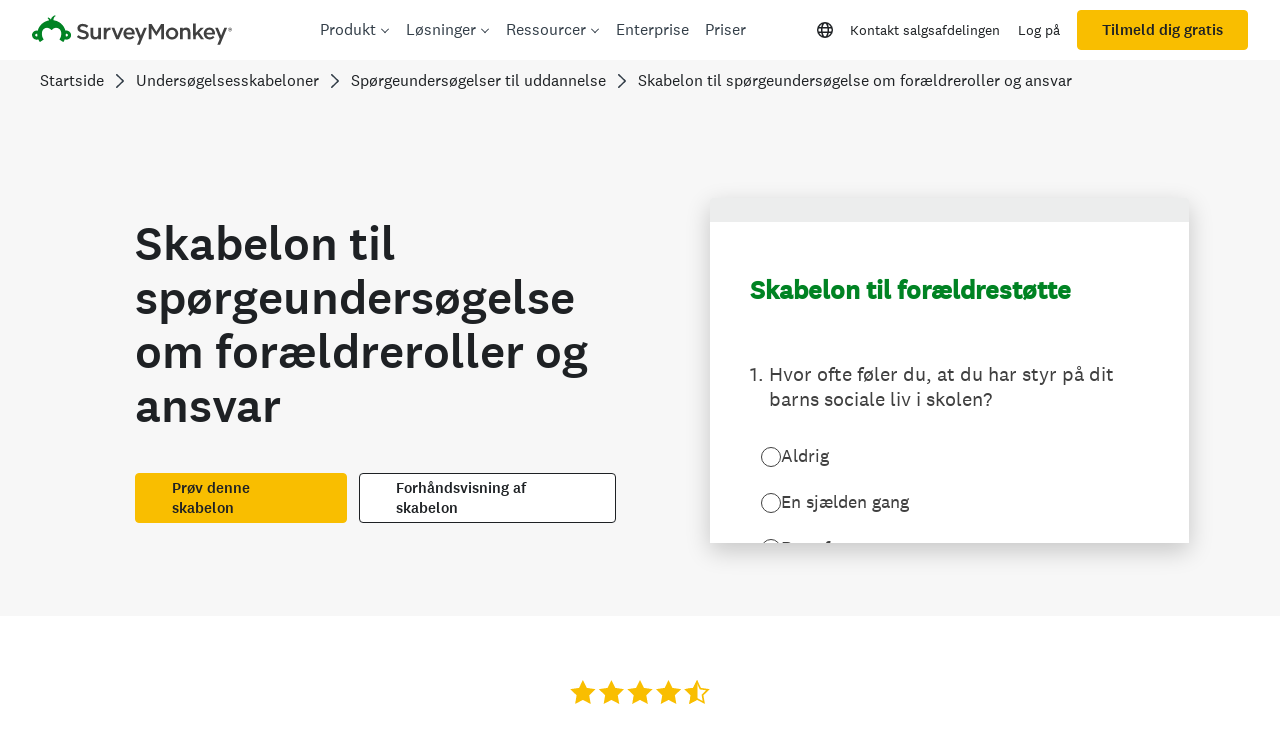

--- FILE ---
content_type: text/html; charset=utf-8
request_url: https://da.surveymonkey.com/templates/parent-roles-responsibilities-survey-template/
body_size: 126088
content:
<!DOCTYPE html><html lang="da" prefix="og: http://ogp.me/ns#"><head><meta charSet="utf-8"/><meta charSet="utf-8"/><meta name="viewport" content="width=device-width, initial-scale=1"/><meta content="width=device-width, initial-scale=1" name="viewport"/><link rel="stylesheet" href="https://prod.smassets.net/assets/website/2.344.0/_next/static/css/b724087791a1921c.css" data-precedence="next"/><link rel="stylesheet" href="https://prod.smassets.net/assets/website/2.344.0/_next/static/css/dab37658396eddc1.css" data-precedence="next"/><link rel="stylesheet" href="https://prod.smassets.net/assets/website/2.344.0/_next/static/css/1c54fb37f8d86675.css" data-precedence="next"/><link rel="stylesheet" href="https://prod.smassets.net/assets/website/2.344.0/_next/static/css/5f2e8f93f2768612.css" data-precedence="next"/><link rel="stylesheet" href="https://prod.smassets.net/assets/website/2.344.0/_next/static/css/658cb0747356baf8.css" data-precedence="next"/><link rel="preload" as="script" fetchPriority="low" href="https://prod.smassets.net/assets/website/2.344.0/_next/static/chunks/webpack-0cc1ce7b238d6762.js"/><script src="https://prod.smassets.net/assets/website/2.344.0/_next/static/chunks/fd9d1056-86f71a97abf88574.js" async=""></script><script src="https://prod.smassets.net/assets/website/2.344.0/_next/static/chunks/529-52486d60611d782b.js" async=""></script><script src="https://prod.smassets.net/assets/website/2.344.0/_next/static/chunks/main-app-455bffe3d72148df.js" async=""></script><script src="https://prod.smassets.net/assets/website/2.344.0/_next/static/chunks/8907-dbd28a6c9c2414c4.js" async=""></script><script src="https://prod.smassets.net/assets/website/2.344.0/_next/static/chunks/app/%5BpageType%5D/%5B%5B...slug%5D%5D/error-f79082d6537e6ace.js" async=""></script><script src="https://prod.smassets.net/assets/website/2.344.0/_next/static/chunks/app/%5BpageType%5D/%5B%5B...slug%5D%5D/not-found-85924027474bbf42.js" async=""></script><script src="https://prod.smassets.net/assets/website/2.344.0/_next/static/chunks/app/global-error-c968943717c2634e.js" async=""></script><script src="https://prod.smassets.net/assets/website/2.344.0/_next/static/chunks/4b1a69f1-16dc855725c97dc8.js" async=""></script><script src="https://prod.smassets.net/assets/website/2.344.0/_next/static/chunks/99493a7e-b8bab9aa759441b3.js" async=""></script><script src="https://prod.smassets.net/assets/website/2.344.0/_next/static/chunks/d4ec37ae-ab460ae4c9008e69.js" async=""></script><script src="https://prod.smassets.net/assets/website/2.344.0/_next/static/chunks/4586-1486e6706c0533a7.js" async=""></script><script src="https://prod.smassets.net/assets/website/2.344.0/_next/static/chunks/9613-d8295b1989b06541.js" async=""></script><script src="https://prod.smassets.net/assets/website/2.344.0/_next/static/chunks/4201-1191e2184e0a65f7.js" async=""></script><script src="https://prod.smassets.net/assets/website/2.344.0/_next/static/chunks/app/layout-3cb7041a595fecd6.js" async=""></script><script src="https://prod.smassets.net/assets/website/2.344.0/_next/static/chunks/ec243207-b99bcc70147cf815.js" async=""></script><script src="https://prod.smassets.net/assets/website/2.344.0/_next/static/chunks/c816381d-722207598804b0d9.js" async=""></script><script src="https://prod.smassets.net/assets/website/2.344.0/_next/static/chunks/490-8165a4c48e25cc0e.js" async=""></script><script src="https://prod.smassets.net/assets/website/2.344.0/_next/static/chunks/4214-57573d6383eaefa1.js" async=""></script><script src="https://prod.smassets.net/assets/website/2.344.0/_next/static/chunks/3511-c8c9aed2a69b5c2a.js" async=""></script><script src="https://prod.smassets.net/assets/website/2.344.0/_next/static/chunks/3517-3e43583daf1d5d21.js" async=""></script><script src="https://prod.smassets.net/assets/website/2.344.0/_next/static/chunks/9782-69555ca51331c0b6.js" async=""></script><script src="https://prod.smassets.net/assets/website/2.344.0/_next/static/chunks/1955-fd0ade9101cfb87e.js" async=""></script><script src="https://prod.smassets.net/assets/website/2.344.0/_next/static/chunks/app/%5BpageType%5D/%5B%5B...slug%5D%5D/page-0afa57ba1fbe4b9a.js" async=""></script><script async="" fetchPriority="high" src="https://www.surveymonkey.com/fides.js"></script><title>Spørgeundersøgelse om forældres roller og ansvar | SurveyMonkey</title><meta name="description" content="Se vores spørgeundersøgelse om forældres roller og ansvar. Vi gør det nemt at få feedback, lige fra eksempler på spørgsmål til slagkraftige analyser."/><meta name="keywords" content="spørgeskema, spørgeskemaer, gratis online spørgeundersøgelse, gratis online spørgeundersøgelser"/><meta name="robots" content="index, follow"/><meta name="theme-color" content="#00bf6f"/><link rel="canonical" href="https://da.surveymonkey.com/templates/parent-roles-responsibilities-survey-template/"/><link rel="alternate" hrefLang="en-US" href="https://www.surveymonkey.com/templates/parent-roles-responsibilities-survey-template/"/><link rel="alternate" hrefLang="da" href="https://da.surveymonkey.com/templates/parent-roles-responsibilities-survey-template/"/><link rel="alternate" hrefLang="de" href="https://de.surveymonkey.com/templates/parent-roles-responsibilities-survey-template/"/><link rel="alternate" hrefLang="es" href="https://es.surveymonkey.com/templates/parent-roles-responsibilities-survey-template/"/><link rel="alternate" hrefLang="fi" href="https://fi.surveymonkey.com/templates/parent-roles-responsibilities-survey-template/"/><link rel="alternate" hrefLang="fr" href="https://fr.surveymonkey.com/templates/parent-roles-responsibilities-survey-template/"/><link rel="alternate" hrefLang="it" href="https://it.surveymonkey.com/templates/parent-roles-responsibilities-survey-template/"/><link rel="alternate" hrefLang="ja" href="https://jp.surveymonkey.com/templates/parent-roles-responsibilities-survey-template/"/><link rel="alternate" hrefLang="ko" href="https://ko.surveymonkey.com/templates/parent-roles-responsibilities-survey-template/"/><link rel="alternate" hrefLang="nl" href="https://nl.surveymonkey.com/templates/parent-roles-responsibilities-survey-template/"/><link rel="alternate" hrefLang="no" href="https://no.surveymonkey.com/templates/parent-roles-responsibilities-survey-template/"/><link rel="alternate" hrefLang="pt" href="https://pt.surveymonkey.com/templates/parent-roles-responsibilities-survey-template/"/><link rel="alternate" hrefLang="ru" href="https://ru.surveymonkey.com/templates/parent-roles-responsibilities-survey-template/"/><link rel="alternate" hrefLang="sv" href="https://sv.surveymonkey.com/templates/parent-roles-responsibilities-survey-template/"/><link rel="alternate" hrefLang="tr" href="https://tr.surveymonkey.com/templates/parent-roles-responsibilities-survey-template/"/><link rel="alternate" hrefLang="zh" href="https://zh.surveymonkey.com/templates/parent-roles-responsibilities-survey-template/"/><link rel="alternate" hrefLang="en-GB" href="https://uk.surveymonkey.com/templates/parent-roles-responsibilities-survey-template/"/><link rel="alternate" hrefLang="x-default" href="https://www.surveymonkey.com/templates/parent-roles-responsibilities-survey-template/"/><link rel="alternate" type="application/rss+xml" href="https://www.surveymonkey.com/feed/"/><meta property="og:title" content="Spørgeundersøgelse om forældres roller og ansvar | SurveyMonkey"/><meta property="og:description" content="Se vores spørgeundersøgelse om forældres roller og ansvar. Vi gør det nemt at få feedback, lige fra eksempler på spørgsmål til slagkraftige analyser."/><meta property="og:url" content="https://da.surveymonkey.com/templates/parent-roles-responsibilities-survey-template/"/><meta property="og:site_name" content="SurveyMonkey"/><meta property="og:image" content="https://prod.smassets.net/assets/content/sm/parent-roles-and-responsibilities-survey-template.webp"/><meta property="og:type" content="article"/><meta name="twitter:card" content="summary_large_image"/><meta name="twitter:site" content="@SurveyMonkey"/><meta name="twitter:title" content="Spørgeundersøgelse om forældres roller og ansvar | SurveyMonkey"/><meta name="twitter:description" content="Se vores spørgeundersøgelse om forældres roller og ansvar. Vi gør det nemt at få feedback, lige fra eksempler på spørgsmål til slagkraftige analyser."/><meta name="twitter:image" content="https://prod.smassets.net/assets/content/sm/parent-roles-and-responsibilities-survey-template.webp"/><link rel="icon" href="https://prod.smassets.net/assets/static/images/surveymonkey/favicon.svg" type="image/svg+xml"/><link rel="icon" href="https://prod.smassets.net/assets/static/images/surveymonkey/favicon-48.png"/><link rel="apple-touch-icon" href="https://prod.smassets.net/assets/static/images/surveymonkey/favicon-180.png"/><link href="https://prod.smassets.net/assets/static/images/surveymonkey/manifest.webmanifest" rel="manifest"/><link as="script" href="https://www.surveymonkey.com/fides.js" rel="preload"/><link href="https://prod.smassets.net/assets/website/2.344.0/shared.css" rel="stylesheet"/><link href="https://prod.smassets.net/assets/website/2.344.0/mp.css" rel="stylesheet"/><link href="https://prod.smassets.net/assets/website/2.344.0/wds-base-styles.css" rel="stylesheet"/><script>
          window.dataLayer = window.dataLayer || [];
          window.dataLayer.push({
            'environment': false,
          });
          window.fides_overrides={fides_locale: "da-DK"};
          const fidesStyle = "surveymonkey";
          if (fidesStyle) {
            document.documentElement.setAttribute("data-fides-style", fidesStyle);
          } else {
            document.documentElement.removeAttribute("data-fides-style");
          }</script><script src="https://prod.smassets.net/assets/website/2.344.0/_next/static/chunks/polyfills-42372ed130431b0a.js" noModule=""></script><style id="ssr-global-styles" type="text/css">@font-face { src: url(https://prod.smassets.net/assets/static/fonts/national2/light.woff) format('woff'); font-family: 'National 2'; font-weight: 300; font-display: swap; src: url(https://prod.smassets.net/assets/static/fonts/national2/light.woff2) format('woff2');}@font-face { src: url(https://prod.smassets.net/assets/static/fonts/national2/regular.woff) format('woff'); font-family: 'National 2'; font-weight: 400; font-display: swap; src: url(https://prod.smassets.net/assets/static/fonts/national2/regular.woff2) format('woff2');}@font-face { src: url(https://prod.smassets.net/assets/static/fonts/national2/medium.woff) format('woff'); font-family: 'National 2'; font-weight: 500; font-display: swap; src: url(https://prod.smassets.net/assets/static/fonts/national2/medium.woff2) format('woff2');}html { scroll-behavior: smooth;}* { box-sizing: border-box;}blockquote, figure { margin: 0;}body { color: #1E2124; margin: 0; padding: 0; overflow: -moz-scrollbars-none; font-size: 16px; font-family: 'National 2', 'Helvetica Neue', Helvetica, Arial, 'Hiragino Sans', 'Hiragino Kaku Gothic Pro', '游ゴシック', '游ゴシック体', YuGothic, 'Yu Gothic', 'ＭＳ ゴシック', 'MS Gothic', sans-serif; -webkit-font-smoothing: antialiased;}div[class*="sm-"] h1, div[class*="sm-"] h2, div[class*="sm-"] h3, div[class*="sm-"] h4, div[class*="sm-"] h5, div[class*="sm-"] h6 { margin: 0; font-family: 'National 2', 'Helvetica Neue', Helvetica, Arial, 'Hiragino Sans', 'Hiragino Kaku Gothic Pro', '游ゴシック', '游ゴシック体', YuGothic, 'Yu Gothic', 'ＭＳ ゴシック', 'MS Gothic', sans-serif; font-weight: 500;}div[class*="sm-"] li, p[class*="sm-"] { font-family: 'National 2', 'Helvetica Neue', Helvetica, Arial, 'Hiragino Sans', 'Hiragino Kaku Gothic Pro', '游ゴシック', '游ゴシック体', YuGothic, 'Yu Gothic', 'ＭＳ ゴシック', 'MS Gothic', sans-serif;}img { max-width: 100%;}:target { scroll-margin-top: 62px;}@media only screen and (min-width: 992px) { :target { scroll-margin-top: 84px; }}ol, ul { margin-top: 0; margin-bottom: 0;}.noneMarginBottom { margin-bottom: 0;}.xsMarginBottom { margin-bottom: 8px;}@media only screen and (min-width: 768px) { .xsMarginBottom { margin-bottom: 8px; }}@media only screen and (min-width: 992px) { .xsMarginBottom { margin-bottom: 8px; }}.smMarginBottom { margin-bottom: 16px;}@media only screen and (min-width: 768px) { .smMarginBottom { margin-bottom: 16px; }}@media only screen and (min-width: 992px) { .smMarginBottom { margin-bottom: 16px; }}.mdMarginBottom { margin-bottom: 16px;}@media only screen and (min-width: 768px) { .mdMarginBottom { margin-bottom: 24px; }}@media only screen and (min-width: 992px) { .mdMarginBottom { margin-bottom: 32px; }}.lgMarginBottom { margin-bottom: 32px;}@media only screen and (min-width: 768px) { .lgMarginBottom { margin-bottom: 48px; }}@media only screen and (min-width: 992px) { .lgMarginBottom { margin-bottom: 64px; }}.xlMarginBottom { margin-bottom: 32px;}@media only screen and (min-width: 768px) { .xlMarginBottom { margin-bottom: 64px; }}@media only screen and (min-width: 992px) { .xlMarginBottom { margin-bottom: 96px; }}.jbMarginBottom { margin-bottom: 64px;}@media only screen and (min-width: 768px) { .jbMarginBottom { margin-bottom: 96px; }}@media only screen and (min-width: 992px) { .jbMarginBottom { margin-bottom: 128px; }}.noneMarginTop { margin-top: 0;}.xsMarginTop { margin-top: 8px;}@media only screen and (min-width: 768px) { .xsMarginTop { margin-top: 8px; }}@media only screen and (min-width: 992px) { .xsMarginTop { margin-top: 8px; }}.smMarginTop { margin-top: 16px;}@media only screen and (min-width: 768px) { .smMarginTop { margin-top: 16px; }}@media only screen and (min-width: 992px) { .smMarginTop { margin-top: 16px; }}.mdMarginTop { margin-top: 16px;}@media only screen and (min-width: 768px) { .mdMarginTop { margin-top: 24px; }}@media only screen and (min-width: 992px) { .mdMarginTop { margin-top: 32px; }}.lgMarginTop { margin-top: 32px;}@media only screen and (min-width: 768px) { .lgMarginTop { margin-top: 48px; }}@media only screen and (min-width: 992px) { .lgMarginTop { margin-top: 64px; }}.xlMarginTop { margin-top: 32px;}@media only screen and (min-width: 768px) { .xlMarginTop { margin-top: 64px; }}@media only screen and (min-width: 992px) { .xlMarginTop { margin-top: 96px; }}.jbMarginTop { margin-top: 64px;}@media only screen and (min-width: 768px) { .jbMarginTop { margin-top: 96px; }}@media only screen and (min-width: 992px) { .jbMarginTop { margin-top: 128px; }}.nonePaddingBottom { padding-bottom: 0;}.xsPaddingBottom { padding-bottom: 8px;}@media only screen and (min-width: 768px) { .xsPaddingBottom { padding-bottom: 8px; }}@media only screen and (min-width: 992px) { .xsPaddingBottom { padding-bottom: 8px; }}.smPaddingBottom { padding-bottom: 16px;}@media only screen and (min-width: 768px) { .smPaddingBottom { padding-bottom: 16px; }}@media only screen and (min-width: 992px) { .smPaddingBottom { padding-bottom: 16px; }}.mdPaddingBottom { padding-bottom: 16px;}@media only screen and (min-width: 768px) { .mdPaddingBottom { padding-bottom: 24px; }}@media only screen and (min-width: 992px) { .mdPaddingBottom { padding-bottom: 32px; }}.lgPaddingBottom { padding-bottom: 32px;}@media only screen and (min-width: 768px) { .lgPaddingBottom { padding-bottom: 48px; }}@media only screen and (min-width: 992px) { .lgPaddingBottom { padding-bottom: 64px; }}.xlPaddingBottom { padding-bottom: 32px;}@media only screen and (min-width: 768px) { .xlPaddingBottom { padding-bottom: 64px; }}@media only screen and (min-width: 992px) { .xlPaddingBottom { padding-bottom: 96px; }}.jbPaddingBottom { padding-bottom: 64px;}@media only screen and (min-width: 768px) { .jbPaddingBottom { padding-bottom: 96px; }}@media only screen and (min-width: 992px) { .jbPaddingBottom { padding-bottom: 128px; }}.nonePaddingTop { padding-top: 0;}.xsPaddingTop { padding-top: 8px;}@media only screen and (min-width: 768px) { .xsPaddingTop { padding-top: 8px; }}@media only screen and (min-width: 992px) { .xsPaddingTop { padding-top: 8px; }}.smPaddingTop { padding-top: 16px;}@media only screen and (min-width: 768px) { .smPaddingTop { padding-top: 16px; }}@media only screen and (min-width: 992px) { .smPaddingTop { padding-top: 16px; }}.mdPaddingTop { padding-top: 16px;}@media only screen and (min-width: 768px) { .mdPaddingTop { padding-top: 24px; }}@media only screen and (min-width: 992px) { .mdPaddingTop { padding-top: 32px; }}.lgPaddingTop { padding-top: 32px;}@media only screen and (min-width: 768px) { .lgPaddingTop { padding-top: 48px; }}@media only screen and (min-width: 992px) { .lgPaddingTop { padding-top: 64px; }}.xlPaddingTop { padding-top: 32px;}@media only screen and (min-width: 768px) { .xlPaddingTop { padding-top: 64px; }}@media only screen and (min-width: 992px) { .xlPaddingTop { padding-top: 96px; }}.jbPaddingTop { padding-top: 64px;}@media only screen and (min-width: 768px) { .jbPaddingTop { padding-top: 96px; }}@media only screen and (min-width: 992px) { .jbPaddingTop { padding-top: 128px; }}.xsGap { margin-right: 8px;}.smGap { margin-right: 16px;}.mdGap { margin-right: 32px;}.lgGap { margin-right: 64px;}.xlGap { margin-right: 96px;}.jbGap { margin-right: 128px;}</style><style id="ssr-page-styles" type="text/css">.sm-mdsGridPlusContainer-2-180 { width: 100%; margin: 0; display: flex; padding: 0; box-sizing: border-box; list-style: none; margin-left: auto; margin-right: auto; flex-direction: column;}@media (min-width: 0px) { .sm-mdsGridPlusContainer-2-180 { max-width: none; }}@media (min-width: 576px) { .sm-mdsGridPlusContainer-2-180 { }}@media (min-width: 768px) { .sm-mdsGridPlusContainer-2-180 { }}@media (min-width: 992px) { .sm-mdsGridPlusContainer-2-180 { }}@media (min-width: 1200px) { .sm-mdsGridPlusContainer-2-180 { }} .sm-mdsGridPlus-2-181 { display: flex; flex-wrap: wrap; box-sizing: border-box; flex-direction: row; }@media (min-width: 0px) { .sm-mdsGridPlus-2-181 { }}@media (min-width: 576px) { .sm-mdsGridPlus-2-181 { }}@media (min-width: 768px) { .sm-mdsGridPlus-2-181 { }}@media (min-width: 992px) { .sm-mdsGridPlus-2-181 { }}@media (min-width: 1200px) { .sm-mdsGridPlus-2-181 { }} .sm-mdsGridPlusContainer-d5-2-182 { }@media (min-width: 0px) { .sm-mdsGridPlusContainer-d5-2-182 { padding-left: 16px; padding-right: 16px; }}@media (min-width: 576px) { .sm-mdsGridPlusContainer-d5-2-182 { padding-left: 32px; padding-right: 32px; }}@media (min-width: 768px) { .sm-mdsGridPlusContainer-d5-2-182 { padding-left: 32px; padding-right: 32px; }}@media (min-width: 992px) { .sm-mdsGridPlusContainer-d5-2-182 { padding-left: 32px; padding-right: 32px; }}@media (min-width: 1200px) { .sm-mdsGridPlusContainer-d5-2-182 { max-width: 1400px; padding-left: 32px; padding-right: 32px; }} .sm-mdsGridPlus-d11-2-183 { }@media (min-width: 0px) { .sm-mdsGridPlus-d11-2-183 { margin-left: -8px; margin-right: -8px; }}@media (min-width: 576px) { .sm-mdsGridPlus-d11-2-183 { margin-left: -12px; margin-right: -12px; }}@media (min-width: 768px) { .sm-mdsGridPlus-d11-2-183 { margin-left: -12px; margin-right: -12px; }}@media (min-width: 992px) { .sm-mdsGridPlus-d11-2-183 { margin-left: -12px; margin-right: -12px; }}@media (min-width: 1200px) { .sm-mdsGridPlus-d11-2-183 { margin-left: -12px; margin-right: -12px; }} .sm-mdsGridPlusContainer-d17-2-270 { }@media (min-width: 0px) { .sm-mdsGridPlusContainer-d17-2-270 { padding-left: 16px; padding-right: 16px; }}@media (min-width: 576px) { .sm-mdsGridPlusContainer-d17-2-270 { padding-left: 32px; padding-right: 32px; }}@media (min-width: 768px) { .sm-mdsGridPlusContainer-d17-2-270 { padding-left: 32px; padding-right: 32px; }}@media (min-width: 992px) { .sm-mdsGridPlusContainer-d17-2-270 { padding-left: 32px; padding-right: 32px; }}@media (min-width: 1200px) { .sm-mdsGridPlusContainer-d17-2-270 { max-width: 1400px; padding-left: 32px; padding-right: 32px; }} .sm-mdsGridPlus-d23-2-271 { }@media (min-width: 0px) { .sm-mdsGridPlus-d23-2-271 { margin-left: -8px; margin-right: -8px; }}@media (min-width: 576px) { .sm-mdsGridPlus-d23-2-271 { margin-left: -12px; margin-right: -12px; }}@media (min-width: 768px) { .sm-mdsGridPlus-d23-2-271 { margin-left: -12px; margin-right: -12px; }}@media (min-width: 992px) { .sm-mdsGridPlus-d23-2-271 { margin-left: -12px; margin-right: -12px; }}@media (min-width: 1200px) { .sm-mdsGridPlus-d23-2-271 { margin-left: -12px; margin-right: -12px; }} .sm-mdsGridPlusContainer-d29-2-280 { }@media (min-width: 0px) { .sm-mdsGridPlusContainer-d29-2-280 { padding-left: 16px; padding-right: 16px; }}@media (min-width: 576px) { .sm-mdsGridPlusContainer-d29-2-280 { padding-left: 32px; padding-right: 32px; }}@media (min-width: 768px) { .sm-mdsGridPlusContainer-d29-2-280 { padding-left: 32px; padding-right: 32px; }}@media (min-width: 992px) { .sm-mdsGridPlusContainer-d29-2-280 { padding-left: 32px; padding-right: 32px; }}@media (min-width: 1200px) { .sm-mdsGridPlusContainer-d29-2-280 { max-width: 1400px; padding-left: 32px; padding-right: 32px; }} .sm-mdsGridPlus-d35-2-281 { }@media (min-width: 0px) { .sm-mdsGridPlus-d35-2-281 { margin-left: -8px; margin-right: -8px; }}@media (min-width: 576px) { .sm-mdsGridPlus-d35-2-281 { margin-left: -12px; margin-right: -12px; }}@media (min-width: 768px) { .sm-mdsGridPlus-d35-2-281 { margin-left: -12px; margin-right: -12px; }}@media (min-width: 992px) { .sm-mdsGridPlus-d35-2-281 { margin-left: -12px; margin-right: -12px; }}@media (min-width: 1200px) { .sm-mdsGridPlus-d35-2-281 { margin-left: -12px; margin-right: -12px; }} .sm-mdsGridPlusContainer-d41-2-290 { }@media (min-width: 0px) { .sm-mdsGridPlusContainer-d41-2-290 { padding-left: 16px; padding-right: 16px; }}@media (min-width: 576px) { .sm-mdsGridPlusContainer-d41-2-290 { padding-left: 32px; padding-right: 32px; }}@media (min-width: 768px) { .sm-mdsGridPlusContainer-d41-2-290 { padding-left: 32px; padding-right: 32px; }}@media (min-width: 992px) { .sm-mdsGridPlusContainer-d41-2-290 { padding-left: 32px; padding-right: 32px; }}@media (min-width: 1200px) { .sm-mdsGridPlusContainer-d41-2-290 { max-width: 1400px; padding-left: 32px; padding-right: 32px; }} .sm-mdsGridPlus-d47-2-291 { }@media (min-width: 0px) { .sm-mdsGridPlus-d47-2-291 { margin-left: -8px; margin-right: -8px; }}@media (min-width: 576px) { .sm-mdsGridPlus-d47-2-291 { margin-left: -12px; margin-right: -12px; }}@media (min-width: 768px) { .sm-mdsGridPlus-d47-2-291 { margin-left: -12px; margin-right: -12px; }}@media (min-width: 992px) { .sm-mdsGridPlus-d47-2-291 { margin-left: -12px; margin-right: -12px; }}@media (min-width: 1200px) { .sm-mdsGridPlus-d47-2-291 { margin-left: -12px; margin-right: -12px; }} .sm-mdsGridPlusContainer-d53-2-315 { }@media (min-width: 0px) { .sm-mdsGridPlusContainer-d53-2-315 { }}@media (min-width: 576px) { .sm-mdsGridPlusContainer-d53-2-315 { }}@media (min-width: 768px) { .sm-mdsGridPlusContainer-d53-2-315 { }}@media (min-width: 992px) { .sm-mdsGridPlusContainer-d53-2-315 { }}@media (min-width: 1200px) { .sm-mdsGridPlusContainer-d53-2-315 { max-width: 1400px; }} .sm-mdsGridPlus-d59-2-316 { }@media (min-width: 0px) { .sm-mdsGridPlus-d59-2-316 { }}@media (min-width: 576px) { .sm-mdsGridPlus-d59-2-316 { }}@media (min-width: 768px) { .sm-mdsGridPlus-d59-2-316 { }}@media (min-width: 992px) { .sm-mdsGridPlus-d59-2-316 { }}@media (min-width: 1200px) { .sm-mdsGridPlus-d59-2-316 { }} .sm-mdsGridPlusContainer-d65-2-324 { }@media (min-width: 0px) { .sm-mdsGridPlusContainer-d65-2-324 { padding-left: 16px; padding-right: 16px; }}@media (min-width: 576px) { .sm-mdsGridPlusContainer-d65-2-324 { padding-left: 32px; padding-right: 32px; }}@media (min-width: 768px) { .sm-mdsGridPlusContainer-d65-2-324 { padding-left: 32px; padding-right: 32px; }}@media (min-width: 992px) { .sm-mdsGridPlusContainer-d65-2-324 { padding-left: 32px; padding-right: 32px; }}@media (min-width: 1200px) { .sm-mdsGridPlusContainer-d65-2-324 { max-width: 1400px; padding-left: 32px; padding-right: 32px; }} .sm-mdsGridPlus-d71-2-325 { row-gap: 24px; }@media (min-width: 0px) { .sm-mdsGridPlus-d71-2-325 { margin-left: -8px; margin-right: -8px; }}@media (min-width: 576px) { .sm-mdsGridPlus-d71-2-325 { margin-left: -12px; margin-right: -12px; }}@media (min-width: 768px) { .sm-mdsGridPlus-d71-2-325 { margin-left: -12px; margin-right: -12px; }}@media (min-width: 992px) { .sm-mdsGridPlus-d71-2-325 { margin-left: -12px; margin-right: -12px; }}@media (min-width: 1200px) { .sm-mdsGridPlus-d71-2-325 { margin-left: -12px; margin-right: -12px; }} .sm-mdsGridPlusContainer-d77-2-377 { }@media (min-width: 0px) { .sm-mdsGridPlusContainer-d77-2-377 { padding-left: 16px; padding-right: 16px; }}@media (min-width: 576px) { .sm-mdsGridPlusContainer-d77-2-377 { padding-left: 32px; padding-right: 32px; }}@media (min-width: 768px) { .sm-mdsGridPlusContainer-d77-2-377 { padding-left: 32px; padding-right: 32px; }}@media (min-width: 992px) { .sm-mdsGridPlusContainer-d77-2-377 { padding-left: 32px; padding-right: 32px; }}@media (min-width: 1200px) { .sm-mdsGridPlusContainer-d77-2-377 { max-width: 1400px; padding-left: 32px; padding-right: 32px; }} .sm-mdsGridPlus-d83-2-378 { row-gap: 24px; }@media (min-width: 0px) { .sm-mdsGridPlus-d83-2-378 { margin-left: -8px; margin-right: -8px; }}@media (min-width: 576px) { .sm-mdsGridPlus-d83-2-378 { margin-left: -12px; margin-right: -12px; }}@media (min-width: 768px) { .sm-mdsGridPlus-d83-2-378 { margin-left: -12px; margin-right: -12px; }}@media (min-width: 992px) { .sm-mdsGridPlus-d83-2-378 { margin-left: -12px; margin-right: -12px; }}@media (min-width: 1200px) { .sm-mdsGridPlus-d83-2-378 { margin-left: -12px; margin-right: -12px; }} .sm-addFlex-2-178 { } .sm-addFlex-d0-2-179 { } .sm-addFlex-d1-2-269 { display: flex; flex-direction: row; justify-content: center; } .sm-addFlex-d2-2-279 { display: flex; flex-direction: row; justify-content: center; } .sm-addFlex-d3-2-289 { display: flex; flex-direction: row; justify-content: center; } .sm-addFlex-d4-2-314 { display: flex; flex-direction: row; justify-content: center; } .sm-addFlex-d5-2-323 { display: flex; flex-direction: row; justify-content: center; } .sm-addFlex-d6-2-376 { display: flex; flex-direction: row; justify-content: center; } .sm-mdsGridPlusItem-2-186 { flex-grow: 1; max-width: 100%; box-sizing: border-box; flex-basis: 0; }@media (min-width: 0px) { .sm-mdsGridPlusItem-2-186 { }}@media (min-width: 576px) { .sm-mdsGridPlusItem-2-186 { }}@media (min-width: 768px) { .sm-mdsGridPlusItem-2-186 { }}@media (min-width: 992px) { .sm-mdsGridPlusItem-2-186 { }}@media (min-width: 1200px) { .sm-mdsGridPlusItem-2-186 { }} .sm-mdsGridPlusItem-d0-2-187 { }@media (min-width: 0px) { .sm-mdsGridPlusItem-d0-2-187 { order: 3; padding-left: 8px; padding-right: 8px; }}@media (min-width: 576px) { .sm-mdsGridPlusItem-d0-2-187 { padding-left: 12px; padding-right: 12px; }}@media (min-width: 768px) { .sm-mdsGridPlusItem-d0-2-187 { flex: 0 0 8.333333333333332%; max-width: 8.333333333333332%; order: 1; padding-left: 12px; padding-right: 12px; }}@media (min-width: 992px) { .sm-mdsGridPlusItem-d0-2-187 { padding-left: 12px; padding-right: 12px; }}@media (min-width: 1200px) { .sm-mdsGridPlusItem-d0-2-187 { padding-left: 12px; padding-right: 12px; }} .sm-mdsGridPlusItem-d6-2-189 { }@media (min-width: 0px) { .sm-mdsGridPlusItem-d6-2-189 { flex: 0 0 100%; max-width: 100%; order: 1; padding-left: 8px; padding-right: 8px; }}@media (min-width: 576px) { .sm-mdsGridPlusItem-d6-2-189 { flex: 0 0 66.66666666666666%; max-width: 66.66666666666666%; padding-left: 12px; padding-right: 12px; }}@media (min-width: 768px) { .sm-mdsGridPlusItem-d6-2-189 { flex: 0 0 83.33333333333334%; max-width: 83.33333333333334%; order: 2; padding-left: 12px; padding-right: 12px; }}@media (min-width: 992px) { .sm-mdsGridPlusItem-d6-2-189 { flex: 0 0 41.66666666666667%; max-width: 41.66666666666667%; padding-left: 12px; padding-right: 12px; }}@media (min-width: 1200px) { .sm-mdsGridPlusItem-d6-2-189 { padding-left: 12px; padding-right: 12px; }} .sm-mdsGridPlusItem-d12-2-208 { }@media (min-width: 0px) { .sm-mdsGridPlusItem-d12-2-208 { order: 4; padding-left: 8px; padding-right: 8px; }}@media (min-width: 576px) { .sm-mdsGridPlusItem-d12-2-208 { padding-left: 12px; padding-right: 12px; }}@media (min-width: 768px) { .sm-mdsGridPlusItem-d12-2-208 { flex: 0 0 8.333333333333332%; max-width: 8.333333333333332%; order: 3; padding-left: 12px; padding-right: 12px; }}@media (min-width: 992px) { .sm-mdsGridPlusItem-d12-2-208 { order: 4; padding-left: 12px; padding-right: 12px; }}@media (min-width: 1200px) { .sm-mdsGridPlusItem-d12-2-208 { padding-left: 12px; padding-right: 12px; }} .sm-mdsGridPlusItem-d18-2-210 { }@media (min-width: 0px) { .sm-mdsGridPlusItem-d18-2-210 { flex: 0 0 8.333333333333332%; max-width: 8.333333333333332%; order: 5; padding-left: 8px; padding-right: 8px; }}@media (min-width: 576px) { .sm-mdsGridPlusItem-d18-2-210 { padding-left: 12px; padding-right: 12px; }}@media (min-width: 768px) { .sm-mdsGridPlusItem-d18-2-210 { order: 4; padding-left: 12px; padding-right: 12px; }}@media (min-width: 992px) { .sm-mdsGridPlusItem-d18-2-210 { order: 5; padding-left: 12px; padding-right: 12px; }}@media (min-width: 1200px) { .sm-mdsGridPlusItem-d18-2-210 { padding-left: 12px; padding-right: 12px; }} .sm-mdsGridPlusItem-d24-2-212 { }@media (min-width: 0px) { .sm-mdsGridPlusItem-d24-2-212 { flex: 0 0 100%; max-width: 100%; order: 2; padding-left: 8px; padding-right: 8px; }}@media (min-width: 576px) { .sm-mdsGridPlusItem-d24-2-212 { flex: 0 0 66.66666666666666%; max-width: 66.66666666666666%; padding-left: 12px; padding-right: 12px; }}@media (min-width: 768px) { .sm-mdsGridPlusItem-d24-2-212 { flex: 0 0 83.33333333333334%; max-width: 83.33333333333334%; order: 5; padding-left: 12px; padding-right: 12px; }}@media (min-width: 992px) { .sm-mdsGridPlusItem-d24-2-212 { flex: 0 0 50%; max-width: 50%; order: 3; padding-left: 12px; padding-right: 12px; }}@media (min-width: 1200px) { .sm-mdsGridPlusItem-d24-2-212 { padding-left: 12px; padding-right: 12px; }} .sm-mdsGridPlusItem-d30-2-273 { }@media (min-width: 0px) { .sm-mdsGridPlusItem-d30-2-273 { flex: 0 0 83.33333333333334%; max-width: 83.33333333333334%; padding-left: 8px; padding-right: 8px; }}@media (min-width: 576px) { .sm-mdsGridPlusItem-d30-2-273 { padding-left: 12px; padding-right: 12px; }}@media (min-width: 768px) { .sm-mdsGridPlusItem-d30-2-273 { flex: 0 0 66.66666666666666%; max-width: 66.66666666666666%; padding-left: 12px; padding-right: 12px; }}@media (min-width: 992px) { .sm-mdsGridPlusItem-d30-2-273 { padding-left: 12px; padding-right: 12px; }}@media (min-width: 1200px) { .sm-mdsGridPlusItem-d30-2-273 { flex: 0 0 50%; max-width: 50%; padding-left: 12px; padding-right: 12px; }} .sm-mdsGridPlusItem-d36-2-283 { }@media (min-width: 0px) { .sm-mdsGridPlusItem-d36-2-283 { flex: 0 0 83.33333333333334%; max-width: 83.33333333333334%; padding-left: 8px; padding-right: 8px; }}@media (min-width: 576px) { .sm-mdsGridPlusItem-d36-2-283 { padding-left: 12px; padding-right: 12px; }}@media (min-width: 768px) { .sm-mdsGridPlusItem-d36-2-283 { flex: 0 0 66.66666666666666%; max-width: 66.66666666666666%; padding-left: 12px; padding-right: 12px; }}@media (min-width: 992px) { .sm-mdsGridPlusItem-d36-2-283 { padding-left: 12px; padding-right: 12px; }}@media (min-width: 1200px) { .sm-mdsGridPlusItem-d36-2-283 { flex: 0 0 50%; max-width: 50%; padding-left: 12px; padding-right: 12px; }} .sm-mdsGridPlusItem-d42-2-293 { }@media (min-width: 0px) { .sm-mdsGridPlusItem-d42-2-293 { flex: 0 0 83.33333333333334%; max-width: 83.33333333333334%; padding-left: 8px; padding-right: 8px; }}@media (min-width: 576px) { .sm-mdsGridPlusItem-d42-2-293 { padding-left: 12px; padding-right: 12px; }}@media (min-width: 768px) { .sm-mdsGridPlusItem-d42-2-293 { flex: 0 0 66.66666666666666%; max-width: 66.66666666666666%; padding-left: 12px; padding-right: 12px; }}@media (min-width: 992px) { .sm-mdsGridPlusItem-d42-2-293 { padding-left: 12px; padding-right: 12px; }}@media (min-width: 1200px) { .sm-mdsGridPlusItem-d42-2-293 { flex: 0 0 50%; max-width: 50%; padding-left: 12px; padding-right: 12px; }} .sm-mdsGridPlusItem-d48-2-318 { }@media (min-width: 0px) { .sm-mdsGridPlusItem-d48-2-318 { flex: 0 0 83.33333333333334%; max-width: 83.33333333333334%; }}@media (min-width: 576px) { .sm-mdsGridPlusItem-d48-2-318 { }}@media (min-width: 768px) { .sm-mdsGridPlusItem-d48-2-318 { flex: 0 0 66.66666666666666%; max-width: 66.66666666666666%; }}@media (min-width: 992px) { .sm-mdsGridPlusItem-d48-2-318 { }}@media (min-width: 1200px) { .sm-mdsGridPlusItem-d48-2-318 { flex: 0 0 50%; max-width: 50%; }} .sm-mdsGridPlusItem-d54-2-327 { }@media (min-width: 0px) { .sm-mdsGridPlusItem-d54-2-327 { flex: 0 0 100%; max-width: 100%; padding-left: 8px; padding-right: 8px; }}@media (min-width: 576px) { .sm-mdsGridPlusItem-d54-2-327 { padding-left: 12px; padding-right: 12px; }}@media (min-width: 768px) { .sm-mdsGridPlusItem-d54-2-327 { flex: 0 0 75%; max-width: 75%; padding-left: 12px; padding-right: 12px; }}@media (min-width: 992px) { .sm-mdsGridPlusItem-d54-2-327 { flex: 0 0 33.33333333333333%; max-width: 33.33333333333333%; padding-left: 12px; padding-right: 12px; }}@media (min-width: 1200px) { .sm-mdsGridPlusItem-d54-2-327 { padding-left: 12px; padding-right: 12px; }} .sm-mdsGridPlusItem-d60-2-346 { }@media (min-width: 0px) { .sm-mdsGridPlusItem-d60-2-346 { flex: 0 0 100%; max-width: 100%; padding-left: 8px; padding-right: 8px; }}@media (min-width: 576px) { .sm-mdsGridPlusItem-d60-2-346 { padding-left: 12px; padding-right: 12px; }}@media (min-width: 768px) { .sm-mdsGridPlusItem-d60-2-346 { flex: 0 0 75%; max-width: 75%; padding-left: 12px; padding-right: 12px; }}@media (min-width: 992px) { .sm-mdsGridPlusItem-d60-2-346 { flex: 0 0 33.33333333333333%; max-width: 33.33333333333333%; padding-left: 12px; padding-right: 12px; }}@media (min-width: 1200px) { .sm-mdsGridPlusItem-d60-2-346 { padding-left: 12px; padding-right: 12px; }} .sm-mdsGridPlusItem-d66-2-359 { }@media (min-width: 0px) { .sm-mdsGridPlusItem-d66-2-359 { flex: 0 0 100%; max-width: 100%; padding-left: 8px; padding-right: 8px; }}@media (min-width: 576px) { .sm-mdsGridPlusItem-d66-2-359 { padding-left: 12px; padding-right: 12px; }}@media (min-width: 768px) { .sm-mdsGridPlusItem-d66-2-359 { flex: 0 0 75%; max-width: 75%; padding-left: 12px; padding-right: 12px; }}@media (min-width: 992px) { .sm-mdsGridPlusItem-d66-2-359 { flex: 0 0 33.33333333333333%; max-width: 33.33333333333333%; padding-left: 12px; padding-right: 12px; }}@media (min-width: 1200px) { .sm-mdsGridPlusItem-d66-2-359 { padding-left: 12px; padding-right: 12px; }} .sm-mdsGridPlusItem-d72-2-380 { }@media (min-width: 0px) { .sm-mdsGridPlusItem-d72-2-380 { flex: 0 0 100%; max-width: 100%; padding-left: 8px; padding-right: 8px; }}@media (min-width: 576px) { .sm-mdsGridPlusItem-d72-2-380 { padding-left: 12px; padding-right: 12px; }}@media (min-width: 768px) { .sm-mdsGridPlusItem-d72-2-380 { flex: 0 0 75%; max-width: 75%; padding-left: 12px; padding-right: 12px; }}@media (min-width: 992px) { .sm-mdsGridPlusItem-d72-2-380 { flex: 0 0 33.33333333333333%; max-width: 33.33333333333333%; padding-left: 12px; padding-right: 12px; }}@media (min-width: 1200px) { .sm-mdsGridPlusItem-d72-2-380 { padding-left: 12px; padding-right: 12px; }} .sm-mdsGridPlusItem-d78-2-394 { }@media (min-width: 0px) { .sm-mdsGridPlusItem-d78-2-394 { flex: 0 0 100%; max-width: 100%; padding-left: 8px; padding-right: 8px; }}@media (min-width: 576px) { .sm-mdsGridPlusItem-d78-2-394 { padding-left: 12px; padding-right: 12px; }}@media (min-width: 768px) { .sm-mdsGridPlusItem-d78-2-394 { flex: 0 0 75%; max-width: 75%; padding-left: 12px; padding-right: 12px; }}@media (min-width: 992px) { .sm-mdsGridPlusItem-d78-2-394 { flex: 0 0 33.33333333333333%; max-width: 33.33333333333333%; padding-left: 12px; padding-right: 12px; }}@media (min-width: 1200px) { .sm-mdsGridPlusItem-d78-2-394 { padding-left: 12px; padding-right: 12px; }} .sm-mdsGridPlusItem-d84-2-408 { }@media (min-width: 0px) { .sm-mdsGridPlusItem-d84-2-408 { flex: 0 0 100%; max-width: 100%; padding-left: 8px; padding-right: 8px; }}@media (min-width: 576px) { .sm-mdsGridPlusItem-d84-2-408 { padding-left: 12px; padding-right: 12px; }}@media (min-width: 768px) { .sm-mdsGridPlusItem-d84-2-408 { flex: 0 0 75%; max-width: 75%; padding-left: 12px; padding-right: 12px; }}@media (min-width: 992px) { .sm-mdsGridPlusItem-d84-2-408 { flex: 0 0 33.33333333333333%; max-width: 33.33333333333333%; padding-left: 12px; padding-right: 12px; }}@media (min-width: 1200px) { .sm-mdsGridPlusItem-d84-2-408 { padding-left: 12px; padding-right: 12px; }} .sm-addFlex-2-184 { } .sm-addFlex-d0-2-185 { display: flex; flex-direction: column; } .sm-addFlex-d1-2-188 { display: flex; flex-direction: column; justify-content: center; } .sm-addFlex-d2-2-207 { display: flex; flex-direction: column; } .sm-addFlex-d3-2-209 { display: flex; flex-direction: column; } .sm-addFlex-d4-2-211 { display: flex; flex-direction: column; justify-content: center; } .sm-addFlex-d5-2-272 { } .sm-addFlex-d6-2-282 { } .sm-addFlex-d7-2-292 { } .sm-addFlex-d8-2-317 { } .sm-addFlex-d9-2-326 { } .sm-addFlex-d10-2-345 { } .sm-addFlex-d11-2-358 { } .sm-addFlex-d12-2-379 { } .sm-addFlex-d13-2-393 { } .sm-addFlex-d14-2-407 { } .sm-linkButton-2-90 { } .sm-linkButton-d0-2-91 { color: #73747A !important; border: 1px solid transparent; cursor: pointer; height: 30px; display: inline-flex; padding: 0 12px; position: relative; font-size: 13px; box-shadow: none; transition: color 0.4s, border-color 0.4s, background-color 0.4s; align-items: center; font-family: 'National 2', 'Helvetica Neue', Helvetica, Arial, 'Hiragino Sans', 'Hiragino Kaku Gothic Pro', '游ゴシック', '游ゴシック体', YuGothic, 'Yu Gothic', 'ＭＳ ゴシック', 'MS Gothic', sans-serif; font-weight: 500; border-color: #73747A; border-radius: 4px; justify-content: center; text-decoration: none !important; background-color: rgba(0, 0, 0, 0); } .sm-linkButton-d0-2-91[disabled] { opacity: 0.4; pointer-events: none; } .sm-linkButton-d0-2-91:hover, .sm-linkButton-d0-2-91:focus { transition: none; text-decoration: none; background-color: rgba(0, 0, 0, .12); } .sm-linkButton-d0-2-91:active { outline: none; transition: none; border-color: #73747A; } .sm-linkButton-d1-2-105 { color: #1E2124 !important; border: 1px solid transparent; cursor: pointer; height: 40px; display: inline-flex; padding: 0 24px; position: relative; font-size: 15px; box-shadow: none; transition: color 0.4s, border-color 0.4s, background-color 0.4s; align-items: center; font-family: 'National 2', 'Helvetica Neue', Helvetica, Arial, 'Hiragino Sans', 'Hiragino Kaku Gothic Pro', '游ゴシック', '游ゴシック体', YuGothic, 'Yu Gothic', 'ＭＳ ゴシック', 'MS Gothic', sans-serif; font-weight: 500; border-color: #F9BE00; border-radius: 4px; justify-content: center; text-decoration: none !important; background-color: #F9BE00; } .sm-linkButton-d1-2-105[disabled] { opacity: 0.4; pointer-events: none; } .sm-linkButton-d1-2-105:hover, .sm-linkButton-d1-2-105:focus { transition: none; border-color: #ffc713; text-decoration: none; background-color: #ffc713; } .sm-linkButton-d1-2-105:active { outline: none; transition: none; border-color: #F9BE00; background-color: #F9BE00; } .sm-linkButton-d2-2-130 { color: #73747A !important; border: 1px solid transparent; cursor: pointer; height: 30px; display: inline-flex; padding: 0 12px; position: relative; font-size: 13px; box-shadow: none; transition: color 0.4s, border-color 0.4s, background-color 0.4s; align-items: center; font-family: 'National 2', 'Helvetica Neue', Helvetica, Arial, 'Hiragino Sans', 'Hiragino Kaku Gothic Pro', '游ゴシック', '游ゴシック体', YuGothic, 'Yu Gothic', 'ＭＳ ゴシック', 'MS Gothic', sans-serif; font-weight: 500; border-color: #73747A; border-radius: 4px; justify-content: center; text-decoration: none !important; background-color: rgba(0, 0, 0, 0); } .sm-linkButton-d2-2-130[disabled] { opacity: 0.4; pointer-events: none; } .sm-linkButton-d2-2-130:hover, .sm-linkButton-d2-2-130:focus { transition: none; text-decoration: none; background-color: rgba(0, 0, 0, .12); } .sm-linkButton-d2-2-130:active { outline: none; transition: none; border-color: #73747A; } .sm-heading-2-190 { } .sm-headingGradient-2-191 { } .sm-headingSize-2-192 { } .sm-headingWithLink-2-193 { } .sm-headingWithLink-2-193 a { color: #007FAA; text-decoration: none; text-decoration-color: #007FAA; } .sm-headingWithLink-2-193 a:hover { text-decoration: underline; } .sm-heading-d0-2-194 { color: #1E2124; text-align: left; } .sm-headingGradient-d1-2-195 { color: transparent; background-clip: text; background-image: none; } .sm-headingSize-d2-2-196 { } .sm-headingSize-d2-2-196 h1 { font-size: 32px; font-weight: 500; line-height: 40px; letter-spacing: normal; }@media only screen and (min-width: 768px) { .sm-headingSize-d2-2-196 h1 { font-size: 38px; font-weight: 500; line-height: 42px; letter-spacing: normal; }}@media only screen and (min-width: 992px) { .sm-headingSize-d2-2-196 h1 { font-size: 48px; font-weight: 500; line-height: 54px; letter-spacing: normal; }} .sm-heading-d3-2-297 { color: #1E2124; text-align: center; } .sm-headingGradient-d4-2-298 { color: transparent; background-clip: text; background-image: none; } .sm-headingSize-d5-2-299 { } .sm-headingSize-d5-2-299 h3 { font-size: 20px; font-weight: 500; line-height: 28px; letter-spacing: normal; }@media only screen and (min-width: 768px) { .sm-headingSize-d5-2-299 h3 { font-size: 20px; font-weight: 500; line-height: 28px; letter-spacing: normal; }}@media only screen and (min-width: 992px) { .sm-headingSize-d5-2-299 h3 { font-size: 24px; font-weight: 500; line-height: 32px; letter-spacing: normal; }} .sm-heading-d8-2-306 { color: #1E2124; text-align: center; } .sm-headingGradient-d9-2-307 { color: transparent; background-clip: text; background-image: none; } .sm-headingSize-d10-2-308 { } .sm-headingSize-d10-2-308 h3 { font-size: 20px; font-weight: 500; line-height: 28px; letter-spacing: normal; }@media only screen and (min-width: 768px) { .sm-headingSize-d10-2-308 h3 { font-size: 20px; font-weight: 500; line-height: 28px; letter-spacing: normal; }}@media only screen and (min-width: 992px) { .sm-headingSize-d10-2-308 h3 { font-size: 24px; font-weight: 500; line-height: 32px; letter-spacing: normal; }} .sm-heading-d13-2-335 { color: #1E2124; text-align: left; } .sm-headingGradient-d14-2-336 { color: transparent; background-clip: text; background-image: none; } .sm-headingSize-d15-2-337 { } .sm-headingSize-d15-2-337 h3 { font-size: 20px; font-weight: 500; line-height: 28px; letter-spacing: normal; }@media only screen and (min-width: 768px) { .sm-headingSize-d15-2-337 h3 { font-size: 20px; font-weight: 500; line-height: 28px; letter-spacing: normal; }}@media only screen and (min-width: 992px) { .sm-headingSize-d15-2-337 h3 { font-size: 24px; font-weight: 500; line-height: 32px; letter-spacing: normal; }} .sm-heading-d18-2-348 { color: #1E2124; text-align: left; } .sm-headingGradient-d19-2-349 { color: transparent; background-clip: text; background-image: none; } .sm-headingSize-d20-2-350 { } .sm-headingSize-d20-2-350 h3 { font-size: 20px; font-weight: 500; line-height: 28px; letter-spacing: normal; }@media only screen and (min-width: 768px) { .sm-headingSize-d20-2-350 h3 { font-size: 20px; font-weight: 500; line-height: 28px; letter-spacing: normal; }}@media only screen and (min-width: 992px) { .sm-headingSize-d20-2-350 h3 { font-size: 24px; font-weight: 500; line-height: 32px; letter-spacing: normal; }} .sm-heading-d23-2-361 { color: #1E2124; text-align: left; } .sm-headingGradient-d24-2-362 { color: transparent; background-clip: text; background-image: none; } .sm-headingSize-d25-2-363 { } .sm-headingSize-d25-2-363 h3 { font-size: 20px; font-weight: 500; line-height: 28px; letter-spacing: normal; }@media only screen and (min-width: 768px) { .sm-headingSize-d25-2-363 h3 { font-size: 20px; font-weight: 500; line-height: 28px; letter-spacing: normal; }}@media only screen and (min-width: 992px) { .sm-headingSize-d25-2-363 h3 { font-size: 24px; font-weight: 500; line-height: 32px; letter-spacing: normal; }} .sm-heading-d28-2-371 { color: #1E2124; text-align: center; } .sm-headingGradient-d29-2-372 { color: transparent; background-clip: text; background-image: none; } .sm-headingSize-d30-2-373 { } .sm-headingSize-d30-2-373 h3 { font-size: 20px; font-weight: 500; line-height: 28px; letter-spacing: normal; }@media only screen and (min-width: 768px) { .sm-headingSize-d30-2-373 h3 { font-size: 20px; font-weight: 500; line-height: 28px; letter-spacing: normal; }}@media only screen and (min-width: 992px) { .sm-headingSize-d30-2-373 h3 { font-size: 24px; font-weight: 500; line-height: 32px; letter-spacing: normal; }} .sm-heading-d33-2-383 { color: #1E2124; text-align: left; } .sm-headingGradient-d34-2-384 { color: transparent; background-clip: text; background-image: none; } .sm-headingSize-d35-2-385 { } .sm-headingSize-d35-2-385 h3 { font-size: 20px; font-weight: 500; line-height: 28px; letter-spacing: normal; }@media only screen and (min-width: 768px) { .sm-headingSize-d35-2-385 h3 { font-size: 20px; font-weight: 500; line-height: 28px; letter-spacing: normal; }}@media only screen and (min-width: 992px) { .sm-headingSize-d35-2-385 h3 { font-size: 24px; font-weight: 500; line-height: 32px; letter-spacing: normal; }} .sm-heading-d38-2-397 { color: #1E2124; text-align: left; } .sm-headingGradient-d39-2-398 { color: transparent; background-clip: text; background-image: none; } .sm-headingSize-d40-2-399 { } .sm-headingSize-d40-2-399 h3 { font-size: 20px; font-weight: 500; line-height: 28px; letter-spacing: normal; }@media only screen and (min-width: 768px) { .sm-headingSize-d40-2-399 h3 { font-size: 20px; font-weight: 500; line-height: 28px; letter-spacing: normal; }}@media only screen and (min-width: 992px) { .sm-headingSize-d40-2-399 h3 { font-size: 24px; font-weight: 500; line-height: 32px; letter-spacing: normal; }} .sm-heading-d43-2-411 { color: #1E2124; text-align: left; } .sm-headingGradient-d44-2-412 { color: transparent; background-clip: text; background-image: none; } .sm-headingSize-d45-2-413 { } .sm-headingSize-d45-2-413 h3 { font-size: 20px; font-weight: 500; line-height: 28px; letter-spacing: normal; }@media only screen and (min-width: 768px) { .sm-headingSize-d45-2-413 h3 { font-size: 20px; font-weight: 500; line-height: 28px; letter-spacing: normal; }}@media only screen and (min-width: 992px) { .sm-headingSize-d45-2-413 h3 { font-size: 24px; font-weight: 500; line-height: 32px; letter-spacing: normal; }} .sm-responsiveTypography-2-59 { }@media only screen and (min-width: 768px) { .sm-responsiveTypography-2-59 { }}@media only screen and (min-width: 992px) { .sm-responsiveTypography-2-59 { }} .sm-responsiveTypography-d0-2-60 { font-size: 16px; font-weight: 400; letter-spacing: normal; line-height: 28px; }@media only screen and (min-width: 768px) { .sm-responsiveTypography-d0-2-60 { font-size: 16px; font-weight: 400; letter-spacing: normal; line-height: 28px; }}@media only screen and (min-width: 992px) { .sm-responsiveTypography-d0-2-60 { font-size: 18px; font-weight: 400; letter-spacing: normal; line-height: 32px; }} .sm-responsiveTypography-d3-2-62 { font-size: 16px; font-weight: 400; letter-spacing: normal; line-height: 28px; }@media only screen and (min-width: 768px) { .sm-responsiveTypography-d3-2-62 { font-size: 16px; font-weight: 400; letter-spacing: normal; line-height: 28px; }}@media only screen and (min-width: 992px) { .sm-responsiveTypography-d3-2-62 { font-size: 18px; font-weight: 400; letter-spacing: normal; line-height: 32px; }} .sm-responsiveTypography-d6-2-102 { font-size: 16px; font-weight: 400; letter-spacing: normal; line-height: 28px; }@media only screen and (min-width: 768px) { .sm-responsiveTypography-d6-2-102 { font-size: 16px; font-weight: 400; letter-spacing: normal; line-height: 28px; }}@media only screen and (min-width: 992px) { .sm-responsiveTypography-d6-2-102 { font-size: 18px; font-weight: 400; letter-spacing: normal; line-height: 32px; }} .sm-responsiveTypography-d9-2-104 { font-size: 16px; font-weight: 400; letter-spacing: normal; line-height: 28px; }@media only screen and (min-width: 768px) { .sm-responsiveTypography-d9-2-104 { font-size: 16px; font-weight: 400; letter-spacing: normal; line-height: 28px; }}@media only screen and (min-width: 992px) { .sm-responsiveTypography-d9-2-104 { font-size: 18px; font-weight: 400; letter-spacing: normal; line-height: 32px; }} .sm-responsiveTypography-d12-2-132 { font-size: 16px; font-weight: 400; letter-spacing: normal; line-height: 28px; }@media only screen and (min-width: 768px) { .sm-responsiveTypography-d12-2-132 { font-size: 16px; font-weight: 400; letter-spacing: normal; line-height: 28px; }}@media only screen and (min-width: 992px) { .sm-responsiveTypography-d12-2-132 { font-size: 18px; font-weight: 400; letter-spacing: normal; line-height: 32px; }} .sm-responsiveTypography-d15-2-134 { font-size: 16px; font-weight: 400; letter-spacing: normal; line-height: 28px; }@media only screen and (min-width: 768px) { .sm-responsiveTypography-d15-2-134 { font-size: 16px; font-weight: 400; letter-spacing: normal; line-height: 28px; }}@media only screen and (min-width: 992px) { .sm-responsiveTypography-d15-2-134 { font-size: 18px; font-weight: 400; letter-spacing: normal; line-height: 32px; }} .sm-responsiveTypography-d18-2-136 { font-size: 16px; font-weight: 400; letter-spacing: normal; line-height: 28px; }@media only screen and (min-width: 768px) { .sm-responsiveTypography-d18-2-136 { font-size: 16px; font-weight: 400; letter-spacing: normal; line-height: 28px; }}@media only screen and (min-width: 992px) { .sm-responsiveTypography-d18-2-136 { font-size: 18px; font-weight: 400; letter-spacing: normal; line-height: 32px; }} .sm-responsiveTypography-d21-2-138 { font-size: 16px; font-weight: 400; letter-spacing: normal; line-height: 28px; }@media only screen and (min-width: 768px) { .sm-responsiveTypography-d21-2-138 { font-size: 16px; font-weight: 400; letter-spacing: normal; line-height: 28px; }}@media only screen and (min-width: 992px) { .sm-responsiveTypography-d21-2-138 { font-size: 18px; font-weight: 400; letter-spacing: normal; line-height: 32px; }} .sm-responsiveTypography-d24-2-166 { font-size: 16px; font-weight: 400; letter-spacing: normal; line-height: 26px; }@media only screen and (min-width: 768px) { .sm-responsiveTypography-d24-2-166 { font-size: 16px; font-weight: 400; letter-spacing: normal; line-height: 26px; }}@media only screen and (min-width: 992px) { .sm-responsiveTypography-d24-2-166 { font-size: 16px; font-weight: 400; letter-spacing: normal; line-height: 26px; }} .sm-responsiveTypography-d27-2-261 { font-size: 16px; font-weight: 400; letter-spacing: normal; line-height: 28px; }@media only screen and (min-width: 768px) { .sm-responsiveTypography-d27-2-261 { font-size: 16px; font-weight: 400; letter-spacing: normal; line-height: 28px; }}@media only screen and (min-width: 992px) { .sm-responsiveTypography-d27-2-261 { font-size: 18px; font-weight: 400; letter-spacing: normal; line-height: 32px; }} .sm-responsiveTypography-d30-2-268 { font-size: 16px; font-weight: 400; letter-spacing: normal; line-height: 28px; }@media only screen and (min-width: 768px) { .sm-responsiveTypography-d30-2-268 { font-size: 16px; font-weight: 400; letter-spacing: normal; line-height: 28px; }}@media only screen and (min-width: 992px) { .sm-responsiveTypography-d30-2-268 { font-size: 18px; font-weight: 400; letter-spacing: normal; line-height: 32px; }} .sm-responsiveTypography-d33-2-278 { font-size: 16px; font-weight: 400; letter-spacing: normal; line-height: 28px; }@media only screen and (min-width: 768px) { .sm-responsiveTypography-d33-2-278 { font-size: 16px; font-weight: 400; letter-spacing: normal; line-height: 28px; }}@media only screen and (min-width: 992px) { .sm-responsiveTypography-d33-2-278 { font-size: 18px; font-weight: 400; letter-spacing: normal; line-height: 32px; }} .sm-responsiveTypography-d36-2-288 { font-size: 16px; font-weight: 400; letter-spacing: normal; line-height: 28px; }@media only screen and (min-width: 768px) { .sm-responsiveTypography-d36-2-288 { font-size: 16px; font-weight: 400; letter-spacing: normal; line-height: 28px; }}@media only screen and (min-width: 992px) { .sm-responsiveTypography-d36-2-288 { font-size: 18px; font-weight: 400; letter-spacing: normal; line-height: 32px; }} .sm-responsiveTypography-d39-2-304 { font-size: 16px; font-weight: 400; letter-spacing: normal; line-height: 26px; }@media only screen and (min-width: 768px) { .sm-responsiveTypography-d39-2-304 { font-size: 16px; font-weight: 400; letter-spacing: normal; line-height: 26px; }}@media only screen and (min-width: 992px) { .sm-responsiveTypography-d39-2-304 { font-size: 16px; font-weight: 400; letter-spacing: normal; line-height: 26px; }} .sm-responsiveTypography-d42-2-313 { font-size: 16px; font-weight: 400; letter-spacing: normal; line-height: 28px; }@media only screen and (min-width: 768px) { .sm-responsiveTypography-d42-2-313 { font-size: 16px; font-weight: 400; letter-spacing: normal; line-height: 28px; }}@media only screen and (min-width: 992px) { .sm-responsiveTypography-d42-2-313 { font-size: 18px; font-weight: 400; letter-spacing: normal; line-height: 32px; }} .sm-responsiveTypography-d45-2-342 { font-size: 16px; font-weight: 400; letter-spacing: normal; line-height: 26px; }@media only screen and (min-width: 768px) { .sm-responsiveTypography-d45-2-342 { font-size: 16px; font-weight: 400; letter-spacing: normal; line-height: 26px; }}@media only screen and (min-width: 992px) { .sm-responsiveTypography-d45-2-342 { font-size: 16px; font-weight: 400; letter-spacing: normal; line-height: 26px; }} .sm-responsiveTypography-d48-2-355 { font-size: 16px; font-weight: 400; letter-spacing: normal; line-height: 26px; }@media only screen and (min-width: 768px) { .sm-responsiveTypography-d48-2-355 { font-size: 16px; font-weight: 400; letter-spacing: normal; line-height: 26px; }}@media only screen and (min-width: 992px) { .sm-responsiveTypography-d48-2-355 { font-size: 16px; font-weight: 400; letter-spacing: normal; line-height: 26px; }} .sm-responsiveTypography-d51-2-368 { font-size: 16px; font-weight: 400; letter-spacing: normal; line-height: 26px; }@media only screen and (min-width: 768px) { .sm-responsiveTypography-d51-2-368 { font-size: 16px; font-weight: 400; letter-spacing: normal; line-height: 26px; }}@media only screen and (min-width: 992px) { .sm-responsiveTypography-d51-2-368 { font-size: 16px; font-weight: 400; letter-spacing: normal; line-height: 26px; }} .sm-responsiveTypography-d54-2-390 { font-size: 16px; font-weight: 400; letter-spacing: normal; line-height: 26px; }@media only screen and (min-width: 768px) { .sm-responsiveTypography-d54-2-390 { font-size: 16px; font-weight: 400; letter-spacing: normal; line-height: 26px; }}@media only screen and (min-width: 992px) { .sm-responsiveTypography-d54-2-390 { font-size: 16px; font-weight: 400; letter-spacing: normal; line-height: 26px; }} .sm-responsiveTypography-d57-2-404 { font-size: 16px; font-weight: 400; letter-spacing: normal; line-height: 26px; }@media only screen and (min-width: 768px) { .sm-responsiveTypography-d57-2-404 { font-size: 16px; font-weight: 400; letter-spacing: normal; line-height: 26px; }}@media only screen and (min-width: 992px) { .sm-responsiveTypography-d57-2-404 { font-size: 16px; font-weight: 400; letter-spacing: normal; line-height: 26px; }} .sm-responsiveTypography-d60-2-418 { font-size: 16px; font-weight: 400; letter-spacing: normal; line-height: 26px; }@media only screen and (min-width: 768px) { .sm-responsiveTypography-d60-2-418 { font-size: 16px; font-weight: 400; letter-spacing: normal; line-height: 26px; }}@media only screen and (min-width: 992px) { .sm-responsiveTypography-d60-2-418 { font-size: 16px; font-weight: 400; letter-spacing: normal; line-height: 26px; }} .sm-background-2-158 { }@media only screen and (min-width: 768px) { .sm-background-2-158 { }}@media only screen and (min-width: 1200px) { .sm-background-2-158 { }} .sm-dropCap-2-159 { } .sm-paragraph-2-160 { } .sm-linkColor-2-161 { } .sm-background-d0-2-162 { background-color: ; padding: ; }@media only screen and (min-width: 768px) { .sm-background-d0-2-162 { padding: ; }}@media only screen and (min-width: 1200px) { .sm-background-d0-2-162 { padding: ; }} .sm-dropCap-d3-2-163 { } .sm-paragraph-d4-2-164 { color: #1E2124; margin: 8px 0; text-align: left; } .sm-paragraph-d4-2-164 a { color: #007FAA; text-decoration: none; text-decoration-color: #007FAA; } .sm-paragraph-d4-2-164 a:hover { text-decoration: underline; } .sm-linkColor-d5-2-165 { } .sm-background-d6-2-257 { background-color: ; padding: ; }@media only screen and (min-width: 768px) { .sm-background-d6-2-257 { padding: ; }}@media only screen and (min-width: 1200px) { .sm-background-d6-2-257 { padding: ; }} .sm-dropCap-d9-2-258 { } .sm-paragraph-d10-2-259 { margin: 8px 0; text-align: center; } .sm-paragraph-d10-2-259 a { color: #007FAA; text-decoration: none; text-decoration-color: #007FAA; } .sm-paragraph-d10-2-259 a:hover { text-decoration: underline; } .sm-linkColor-d11-2-260 { } .sm-background-d12-2-264 { background-color: ; padding: ; }@media only screen and (min-width: 768px) { .sm-background-d12-2-264 { padding: ; }}@media only screen and (min-width: 1200px) { .sm-background-d12-2-264 { padding: ; }} .sm-dropCap-d15-2-265 { } .sm-paragraph-d16-2-266 { margin: 8px 0; } .sm-paragraph-d16-2-266 a { color: #007FAA; text-decoration: none; text-decoration-color: #007FAA; } .sm-paragraph-d16-2-266 a:hover { text-decoration: underline; } .sm-linkColor-d17-2-267 { } .sm-background-d18-2-274 { background-color: ; padding: ; }@media only screen and (min-width: 768px) { .sm-background-d18-2-274 { padding: ; }}@media only screen and (min-width: 1200px) { .sm-background-d18-2-274 { padding: ; }} .sm-dropCap-d21-2-275 { } .sm-paragraph-d22-2-276 { margin: 8px 0; } .sm-paragraph-d22-2-276 a { color: #007FAA; text-decoration: none; text-decoration-color: #007FAA; } .sm-paragraph-d22-2-276 a:hover { text-decoration: underline; } .sm-linkColor-d23-2-277 { } .sm-background-d24-2-284 { background-color: ; padding: ; }@media only screen and (min-width: 768px) { .sm-background-d24-2-284 { padding: ; }}@media only screen and (min-width: 1200px) { .sm-background-d24-2-284 { padding: ; }} .sm-dropCap-d27-2-285 { } .sm-paragraph-d28-2-286 { margin: 8px 0; } .sm-paragraph-d28-2-286 a { color: #007FAA; text-decoration: none; text-decoration-color: #007FAA; } .sm-paragraph-d28-2-286 a:hover { text-decoration: underline; } .sm-linkColor-d29-2-287 { } .sm-background-d30-2-300 { background-color: ; padding: ; }@media only screen and (min-width: 768px) { .sm-background-d30-2-300 { padding: ; }}@media only screen and (min-width: 1200px) { .sm-background-d30-2-300 { padding: ; }} .sm-dropCap-d33-2-301 { } .sm-paragraph-d34-2-302 { color: #73747A; margin: 0 0 8px 0; text-align: center; } .sm-paragraph-d34-2-302 a { color: #007FAA; text-decoration: none; text-decoration-color: #007FAA; } .sm-paragraph-d34-2-302 a:hover { text-decoration: underline; } .sm-linkColor-d35-2-303 { } .sm-background-d36-2-309 { background-color: ; padding: ; }@media only screen and (min-width: 768px) { .sm-background-d36-2-309 { padding: ; }}@media only screen and (min-width: 1200px) { .sm-background-d36-2-309 { padding: ; }} .sm-dropCap-d39-2-310 { } .sm-paragraph-d40-2-311 { margin: 8px 0; text-align: center; } .sm-paragraph-d40-2-311 a { color: #007FAA; text-decoration: none; text-decoration-color: #007FAA; } .sm-paragraph-d40-2-311 a:hover { text-decoration: underline; } .sm-linkColor-d41-2-312 { } .sm-background-d42-2-338 { background-color: ; padding: ; }@media only screen and (min-width: 768px) { .sm-background-d42-2-338 { padding: ; }}@media only screen and (min-width: 1200px) { .sm-background-d42-2-338 { padding: ; }} .sm-dropCap-d45-2-339 { } .sm-paragraph-d46-2-340 { margin: 8px 0; text-align: left; } .sm-paragraph-d46-2-340 a { color: #007FAA; text-decoration: none; text-decoration-color: #007FAA; } .sm-paragraph-d46-2-340 a:hover { text-decoration: underline; } .sm-linkColor-d47-2-341 { } .sm-background-d48-2-351 { background-color: ; padding: ; }@media only screen and (min-width: 768px) { .sm-background-d48-2-351 { padding: ; }}@media only screen and (min-width: 1200px) { .sm-background-d48-2-351 { padding: ; }} .sm-dropCap-d51-2-352 { } .sm-paragraph-d52-2-353 { margin: 8px 0; text-align: left; } .sm-paragraph-d52-2-353 a { color: #007FAA; text-decoration: none; text-decoration-color: #007FAA; } .sm-paragraph-d52-2-353 a:hover { text-decoration: underline; } .sm-linkColor-d53-2-354 { } .sm-background-d54-2-364 { background-color: ; padding: ; }@media only screen and (min-width: 768px) { .sm-background-d54-2-364 { padding: ; }}@media only screen and (min-width: 1200px) { .sm-background-d54-2-364 { padding: ; }} .sm-dropCap-d57-2-365 { } .sm-paragraph-d58-2-366 { margin: 8px 0; text-align: left; } .sm-paragraph-d58-2-366 a { color: #007FAA; text-decoration: none; text-decoration-color: #007FAA; } .sm-paragraph-d58-2-366 a:hover { text-decoration: underline; } .sm-linkColor-d59-2-367 { } .sm-background-d60-2-386 { background-color: ; padding: ; }@media only screen and (min-width: 768px) { .sm-background-d60-2-386 { padding: ; }}@media only screen and (min-width: 1200px) { .sm-background-d60-2-386 { padding: ; }} .sm-dropCap-d63-2-387 { } .sm-paragraph-d64-2-388 { margin: 8px 0; text-align: left; } .sm-paragraph-d64-2-388 a { color: #007FAA; text-decoration: none; text-decoration-color: #007FAA; } .sm-paragraph-d64-2-388 a:hover { text-decoration: underline; } .sm-linkColor-d65-2-389 { } .sm-background-d66-2-400 { background-color: ; padding: ; }@media only screen and (min-width: 768px) { .sm-background-d66-2-400 { padding: ; }}@media only screen and (min-width: 1200px) { .sm-background-d66-2-400 { padding: ; }} .sm-dropCap-d69-2-401 { } .sm-paragraph-d70-2-402 { margin: 8px 0; text-align: left; } .sm-paragraph-d70-2-402 a { color: #007FAA; text-decoration: none; text-decoration-color: #007FAA; } .sm-paragraph-d70-2-402 a:hover { text-decoration: underline; } .sm-linkColor-d71-2-403 { } .sm-background-d72-2-414 { background-color: ; padding: ; }@media only screen and (min-width: 768px) { .sm-background-d72-2-414 { padding: ; }}@media only screen and (min-width: 1200px) { .sm-background-d72-2-414 { padding: ; }} .sm-dropCap-d75-2-415 { } .sm-paragraph-d76-2-416 { margin: 8px 0; text-align: left; } .sm-paragraph-d76-2-416 a { color: #007FAA; text-decoration: none; text-decoration-color: #007FAA; } .sm-paragraph-d76-2-416 a:hover { text-decoration: underline; } .sm-linkColor-d77-2-417 { } .sm-smLinkHover-2-57 { } .sm-smLinkHover-d0-2-58 { color: inherit; text-decoration: none; } .sm-smLinkHover-d0-2-58:hover, .sm-smLinkHover-d0-2-58:focus { color: #1E2124; cursor: pointer; text-decoration: none; text-decoration-color: #1E2124; } .sm-smLinkHover-d1-2-61 { color: inherit; text-decoration: none; } .sm-smLinkHover-d1-2-61:hover, .sm-smLinkHover-d1-2-61:focus { color: #1E2124; cursor: pointer; text-decoration: none; text-decoration-color: #1E2124; } .sm-smLinkHover-d2-2-101 { color: inherit; text-decoration: none; } .sm-smLinkHover-d2-2-101:hover, .sm-smLinkHover-d2-2-101:focus { color: #00BF6F; cursor: pointer; text-decoration: none; } .sm-smLinkHover-d3-2-103 { color: inherit; text-decoration: none; } .sm-smLinkHover-d3-2-103:hover, .sm-smLinkHover-d3-2-103:focus { color: #00BF6F; cursor: pointer; text-decoration: none; } .sm-smLinkHover-d4-2-131 { color: inherit; text-decoration: none; } .sm-smLinkHover-d4-2-131:hover, .sm-smLinkHover-d4-2-131:focus { color: #1E2124; cursor: pointer; text-decoration: none; text-decoration-color: #1E2124; } .sm-smLinkHover-d5-2-133 { color: inherit; text-decoration: none; } .sm-smLinkHover-d5-2-133:hover, .sm-smLinkHover-d5-2-133:focus { color: #1E2124; cursor: pointer; text-decoration: none; text-decoration-color: #1E2124; } .sm-smLinkHover-d6-2-135 { color: inherit; text-decoration: none; } .sm-smLinkHover-d6-2-135:hover, .sm-smLinkHover-d6-2-135:focus { color: #00BF6F; cursor: pointer; text-decoration: none; } .sm-smLinkHover-d7-2-137 { color: inherit; text-decoration: none; } .sm-smLinkHover-d7-2-137:hover, .sm-smLinkHover-d7-2-137:focus { color: #00BF6F; cursor: pointer; text-decoration: none; } .sm-linkButton-2-202 { } .sm-linkButton-d0-2-203 { color: #1E2124 !important; border: 1px solid transparent; cursor: pointer; height: 50px; display: inline-flex; padding: 0 36px; position: relative; font-size: 15px; box-shadow: none; transition: color 0.4s, border-color 0.4s, background-color 0.4s; align-items: center; font-family: 'National 2', 'Helvetica Neue', Helvetica, Arial, 'Hiragino Sans', 'Hiragino Kaku Gothic Pro', '游ゴシック', '游ゴシック体', YuGothic, 'Yu Gothic', 'ＭＳ ゴシック', 'MS Gothic', sans-serif; font-weight: 500; border-color: #F9BE00; border-radius: 4px; justify-content: center; text-decoration: none !important; background-color: #F9BE00; } .sm-linkButton-d0-2-203[disabled] { opacity: 0.4; pointer-events: none; } .sm-linkButton-d0-2-203:hover, .sm-linkButton-d0-2-203:focus { transition: none; border-color: #ffc713; text-decoration: none; background-color: #ffc713; } .sm-linkButton-d0-2-203:active { outline: none; transition: none; border-color: #F9BE00; background-color: #F9BE00; } .sm-linkButton-d1-2-206 { color: #1E2124 !important; width: 100%; border: 1px solid transparent; cursor: pointer; height: 50px; display: flex; padding: 0 36px; position: relative; font-size: 15px; box-shadow: none; transition: color 0.4s, border-color 0.4s, background-color 0.4s; align-items: center; font-family: 'National 2', 'Helvetica Neue', Helvetica, Arial, 'Hiragino Sans', 'Hiragino Kaku Gothic Pro', '游ゴシック', '游ゴシック体', YuGothic, 'Yu Gothic', 'ＭＳ ゴシック', 'MS Gothic', sans-serif; font-weight: 500; border-color: #1E2124; border-radius: 4px; justify-content: center; text-decoration: none !important; background-color: #FFFFFF; } .sm-linkButton-d1-2-206[disabled] { opacity: 0.4; pointer-events: none; } .sm-linkButton-d1-2-206:hover, .sm-linkButton-d1-2-206:focus { transition: none; border-color: #1E2124; text-decoration: none; background-color: #F7F7F7; } .sm-linkButton-d1-2-206:active { outline: none; transition: none; } .sm-linkButton-d2-2-244 { color: #FFFFFF !important; width: 100%; border: 1px solid transparent; cursor: pointer; height: 40px; display: flex; padding: 0 24px; position: relative; font-size: 15px; box-shadow: none; transition: color 0.4s, border-color 0.4s, background-color 0.4s; align-items: center; font-family: 'National 2', 'Helvetica Neue', Helvetica, Arial, 'Hiragino Sans', 'Hiragino Kaku Gothic Pro', '游ゴシック', '游ゴシック体', YuGothic, 'Yu Gothic', 'ＭＳ ゴシック', 'MS Gothic', sans-serif; font-weight: 500; border-color: #00BF6F; border-radius: 4px; justify-content: center; text-decoration: none !important; background-color: #00BF6F; } .sm-linkButton-d2-2-244[disabled] { opacity: 0.4; pointer-events: none; } .sm-linkButton-d2-2-244:hover, .sm-linkButton-d2-2-244:focus { transition: none; border-color: #00ce78; text-decoration: none; background-color: #00ce78; } .sm-linkButton-d2-2-244:active { outline: none; transition: none; border-color: #00BF6F; background-color: #00BF6F; } .sm-linkButton-d3-2-249 { color: #FFFFFF !important; width: 100%; border: 1px solid transparent; cursor: pointer; height: 40px; display: flex; padding: 0 24px; position: relative; font-size: 15px; box-shadow: none; transition: color 0.4s, border-color 0.4s, background-color 0.4s; align-items: center; font-family: 'National 2', 'Helvetica Neue', Helvetica, Arial, 'Hiragino Sans', 'Hiragino Kaku Gothic Pro', '游ゴシック', '游ゴシック体', YuGothic, 'Yu Gothic', 'ＭＳ ゴシック', 'MS Gothic', sans-serif; font-weight: 500; border-color: #00BF6F; border-radius: 4px; justify-content: center; text-decoration: none !important; background-color: #00BF6F; } .sm-linkButton-d3-2-249[disabled] { opacity: 0.4; pointer-events: none; } .sm-linkButton-d3-2-249:hover, .sm-linkButton-d3-2-249:focus { transition: none; border-color: #00ce78; text-decoration: none; background-color: #00ce78; } .sm-linkButton-d3-2-249:active { outline: none; transition: none; border-color: #00BF6F; background-color: #00BF6F; } .sm-linkButton-d4-2-344 { color: #73747A !important; border: 1px solid transparent; cursor: pointer; height: 40px; display: inline-flex; padding: 0 24px; position: relative; font-size: 15px; box-shadow: none; transition: color 0.4s, border-color 0.4s, background-color 0.4s; align-items: center; font-family: 'National 2', 'Helvetica Neue', Helvetica, Arial, 'Hiragino Sans', 'Hiragino Kaku Gothic Pro', '游ゴシック', '游ゴシック体', YuGothic, 'Yu Gothic', 'ＭＳ ゴシック', 'MS Gothic', sans-serif; font-weight: 500; border-color: #73747A; border-radius: 4px; justify-content: center; text-decoration: none !important; background-color: rgba(0, 0, 0, 0); } .sm-linkButton-d4-2-344[disabled] { opacity: 0.4; pointer-events: none; } .sm-linkButton-d4-2-344:hover, .sm-linkButton-d4-2-344:focus { transition: none; text-decoration: none; background-color: rgba(0, 0, 0, .12); } .sm-linkButton-d4-2-344:active { outline: none; transition: none; border-color: #73747A; } .sm-linkButton-d5-2-357 { color: #73747A !important; border: 1px solid transparent; cursor: pointer; height: 40px; display: inline-flex; padding: 0 24px; position: relative; font-size: 15px; box-shadow: none; transition: color 0.4s, border-color 0.4s, background-color 0.4s; align-items: center; font-family: 'National 2', 'Helvetica Neue', Helvetica, Arial, 'Hiragino Sans', 'Hiragino Kaku Gothic Pro', '游ゴシック', '游ゴシック体', YuGothic, 'Yu Gothic', 'ＭＳ ゴシック', 'MS Gothic', sans-serif; font-weight: 500; border-color: #73747A; border-radius: 4px; justify-content: center; text-decoration: none !important; background-color: rgba(0, 0, 0, 0); } .sm-linkButton-d5-2-357[disabled] { opacity: 0.4; pointer-events: none; } .sm-linkButton-d5-2-357:hover, .sm-linkButton-d5-2-357:focus { transition: none; text-decoration: none; background-color: rgba(0, 0, 0, .12); } .sm-linkButton-d5-2-357:active { outline: none; transition: none; border-color: #73747A; } .sm-linkButton-d6-2-370 { color: #73747A !important; border: 1px solid transparent; cursor: pointer; height: 40px; display: inline-flex; padding: 0 24px; position: relative; font-size: 15px; box-shadow: none; transition: color 0.4s, border-color 0.4s, background-color 0.4s; align-items: center; font-family: 'National 2', 'Helvetica Neue', Helvetica, Arial, 'Hiragino Sans', 'Hiragino Kaku Gothic Pro', '游ゴシック', '游ゴシック体', YuGothic, 'Yu Gothic', 'ＭＳ ゴシック', 'MS Gothic', sans-serif; font-weight: 500; border-color: #73747A; border-radius: 4px; justify-content: center; text-decoration: none !important; background-color: rgba(0, 0, 0, 0); } .sm-linkButton-d6-2-370[disabled] { opacity: 0.4; pointer-events: none; } .sm-linkButton-d6-2-370:hover, .sm-linkButton-d6-2-370:focus { transition: none; text-decoration: none; background-color: rgba(0, 0, 0, .12); } .sm-linkButton-d6-2-370:active { outline: none; transition: none; border-color: #73747A; } .sm-linkButton-d7-2-392 { color: #1E2124 !important; border: 1px solid transparent; cursor: pointer; height: 40px; display: inline-flex; padding: 0 24px; position: relative; font-size: 15px; box-shadow: none; transition: color 0.4s, border-color 0.4s, background-color 0.4s; align-items: center; font-family: 'National 2', 'Helvetica Neue', Helvetica, Arial, 'Hiragino Sans', 'Hiragino Kaku Gothic Pro', '游ゴシック', '游ゴシック体', YuGothic, 'Yu Gothic', 'ＭＳ ゴシック', 'MS Gothic', sans-serif; font-weight: 500; border-color: #1E2124; border-radius: 4px; justify-content: center; text-decoration: none !important; background-color: #FFFFFF; } .sm-linkButton-d7-2-392[disabled] { opacity: 0.4; pointer-events: none; } .sm-linkButton-d7-2-392:hover, .sm-linkButton-d7-2-392:focus { transition: none; border-color: #1E2124; text-decoration: none; background-color: #F7F7F7; } .sm-linkButton-d7-2-392:active { outline: none; transition: none; } .sm-linkButton-d8-2-406 { color: #1E2124 !important; border: 1px solid transparent; cursor: pointer; height: 40px; display: inline-flex; padding: 0 24px; position: relative; font-size: 15px; box-shadow: none; transition: color 0.4s, border-color 0.4s, background-color 0.4s; align-items: center; font-family: 'National 2', 'Helvetica Neue', Helvetica, Arial, 'Hiragino Sans', 'Hiragino Kaku Gothic Pro', '游ゴシック', '游ゴシック体', YuGothic, 'Yu Gothic', 'ＭＳ ゴシック', 'MS Gothic', sans-serif; font-weight: 500; border-color: #1E2124; border-radius: 4px; justify-content: center; text-decoration: none !important; background-color: #FFFFFF; } .sm-linkButton-d8-2-406[disabled] { opacity: 0.4; pointer-events: none; } .sm-linkButton-d8-2-406:hover, .sm-linkButton-d8-2-406:focus { transition: none; border-color: #1E2124; text-decoration: none; background-color: #F7F7F7; } .sm-linkButton-d8-2-406:active { outline: none; transition: none; } .sm-linkButton-d9-2-420 { color: #1E2124 !important; border: 1px solid transparent; cursor: pointer; height: 40px; display: inline-flex; padding: 0 24px; position: relative; font-size: 15px; box-shadow: none; transition: color 0.4s, border-color 0.4s, background-color 0.4s; align-items: center; font-family: 'National 2', 'Helvetica Neue', Helvetica, Arial, 'Hiragino Sans', 'Hiragino Kaku Gothic Pro', '游ゴシック', '游ゴシック体', YuGothic, 'Yu Gothic', 'ＭＳ ゴシック', 'MS Gothic', sans-serif; font-weight: 500; border-color: #1E2124; border-radius: 4px; justify-content: center; text-decoration: none !important; background-color: #FFFFFF; } .sm-linkButton-d9-2-420[disabled] { opacity: 0.4; pointer-events: none; } .sm-linkButton-d9-2-420:hover, .sm-linkButton-d9-2-420:focus { transition: none; border-color: #1E2124; text-decoration: none; background-color: #F7F7F7; } .sm-linkButton-d9-2-420:active { outline: none; transition: none; } .sm-buttonWrapperClass-2-204 { width: 100%; } .sm-buttonWrapperClass-d0-2-205 { text-align: left; } .sm-buttonWrapperClass-d1-2-343 { text-align: left; } .sm-buttonWrapperClass-d2-2-356 { text-align: left; } .sm-buttonWrapperClass-d3-2-369 { text-align: left; } .sm-buttonWrapperClass-d4-2-391 { text-align: left; } .sm-buttonWrapperClass-d5-2-405 { text-align: left; } .sm-buttonWrapperClass-d6-2-419 { text-align: left; } .sm-responsiveTypography-2-150 { }@media only screen and (min-width: 768px) { .sm-responsiveTypography-2-150 { }}@media only screen and (min-width: 992px) { .sm-responsiveTypography-2-150 { }} .sm-responsiveTypography-d0-2-151 { font-size: 16px; font-weight: 400; letter-spacing: normal; line-height: 26px; }@media only screen and (min-width: 768px) { .sm-responsiveTypography-d0-2-151 { font-size: 16px; font-weight: 400; letter-spacing: normal; line-height: 26px; }}@media only screen and (min-width: 992px) { .sm-responsiveTypography-d0-2-151 { font-size: 16px; font-weight: 400; letter-spacing: normal; line-height: 26px; }} .sm-responsiveTypography-d3-2-154 { font-size: 16px; font-weight: 400; letter-spacing: normal; line-height: 26px; }@media only screen and (min-width: 768px) { .sm-responsiveTypography-d3-2-154 { font-size: 16px; font-weight: 400; letter-spacing: normal; line-height: 26px; }}@media only screen and (min-width: 992px) { .sm-responsiveTypography-d3-2-154 { font-size: 16px; font-weight: 400; letter-spacing: normal; line-height: 26px; }} .sm-responsiveTypography-d6-2-157 { font-size: 16px; font-weight: 400; letter-spacing: normal; line-height: 26px; }@media only screen and (min-width: 768px) { .sm-responsiveTypography-d6-2-157 { font-size: 16px; font-weight: 400; letter-spacing: normal; line-height: 26px; }}@media only screen and (min-width: 992px) { .sm-responsiveTypography-d6-2-157 { font-size: 16px; font-weight: 400; letter-spacing: normal; line-height: 26px; }} .sm-responsiveTypography-d9-2-263 { font-size: 16px; font-weight: 400; letter-spacing: normal; line-height: 28px; }@media only screen and (min-width: 768px) { .sm-responsiveTypography-d9-2-263 { font-size: 16px; font-weight: 400; letter-spacing: normal; line-height: 28px; }}@media only screen and (min-width: 992px) { .sm-responsiveTypography-d9-2-263 { font-size: 18px; font-weight: 400; letter-spacing: normal; line-height: 32px; }} .sm-iconSpace-2-147 { margin-left: 4px; } .sm-smLinkHover-2-148 { } .sm-smLinkHover-d0-2-149 { color: #1E2124; } .sm-smLinkHover-d0-2-149:hover, .sm-smLinkHover-d0-2-149:focus { color: #1E2124; cursor: pointer; text-decoration: underline; text-decoration-color: #1E2124; } .sm-smLinkHover-d1-2-153 { color: #1E2124; } .sm-smLinkHover-d1-2-153:hover, .sm-smLinkHover-d1-2-153:focus { color: #1E2124; cursor: pointer; text-decoration: underline; text-decoration-color: #1E2124; } .sm-smLinkHover-d2-2-156 { color: #1E2124; } .sm-smLinkHover-d2-2-156:hover, .sm-smLinkHover-d2-2-156:focus { color: #1E2124; cursor: pointer; text-decoration: underline; text-decoration-color: #1E2124; } .sm-smLinkHover-d3-2-262 { } .sm-smLinkHover-d3-2-262:hover, .sm-smLinkHover-d3-2-262:focus { color: #007FAA; cursor: pointer; text-decoration: none; } .sm-addFlex-2-144 { } .sm-addFlex-d0-2-145 { display: flex; flex-wrap: nowrap; align-items: center; justify-content: flex-start; } .sm-addFlex-d1-2-146 { display: flex; flex-wrap: nowrap; align-items: center; } .sm-addFlex-d2-2-152 { display: flex; flex-wrap: nowrap; align-items: center; } .sm-addFlex-d3-2-155 { display: flex; flex-wrap: nowrap; align-items: center; } .sm-addFlex-d4-2-201 { display: flex; justify-content: flex-start; } .sm-image-2-250 { } .sm-image-d0-2-251 { } .sm-image-d0-2-251 img { display: block; } .sm-image-d0-2-251 figcaption { height: auto; margin: -4px auto 0 auto; padding: 32px; font-size: 16px; max-width: 288px; font-weight: 400; line-height: 26px; letter-spacing: normal; background-color: #F7F7F7; } .sm-image-d0-2-251 figcaption a { color: #007FAA; }@media only screen and (min-width: 768px) { .sm-image-d0-2-251 figcaption { max-width: 576px; }}@media only screen and (min-width: 992px) { .sm-image-d0-2-251 figcaption { max-width: 672px; }}@media only screen and (min-width: 768px) { .sm-image-d0-2-251 img { display: block; }} .sm-image-d2-2-382 { } .sm-image-d2-2-382 img { display: block; } .sm-image-d2-2-382 figcaption { height: auto; margin: -4px auto 0 auto; padding: 32px; font-size: 16px; max-width: 288px; font-weight: 400; line-height: 26px; letter-spacing: normal; background-color: #F7F7F7; } .sm-image-d2-2-382 figcaption a { color: #007FAA; }@media only screen and (min-width: 768px) { .sm-image-d2-2-382 figcaption { max-width: 576px; }}@media only screen and (min-width: 992px) { .sm-image-d2-2-382 figcaption { max-width: 672px; }}@media only screen and (min-width: 768px) { .sm-image-d2-2-382 img { display: block; }} .sm-image-d6-2-396 { } .sm-image-d6-2-396 img { display: block; } .sm-image-d6-2-396 figcaption { height: auto; margin: -4px auto 0 auto; padding: 32px; font-size: 16px; max-width: 288px; font-weight: 400; line-height: 26px; letter-spacing: normal; background-color: #F7F7F7; } .sm-image-d6-2-396 figcaption a { color: #007FAA; }@media only screen and (min-width: 768px) { .sm-image-d6-2-396 figcaption { max-width: 576px; }}@media only screen and (min-width: 992px) { .sm-image-d6-2-396 figcaption { max-width: 672px; }}@media only screen and (min-width: 768px) { .sm-image-d6-2-396 img { display: block; }} .sm-image-d10-2-410 { } .sm-image-d10-2-410 img { display: block; } .sm-image-d10-2-410 figcaption { height: auto; margin: -4px auto 0 auto; padding: 32px; font-size: 16px; max-width: 288px; font-weight: 400; line-height: 26px; letter-spacing: normal; background-color: #F7F7F7; } .sm-image-d10-2-410 figcaption a { color: #007FAA; }@media only screen and (min-width: 768px) { .sm-image-d10-2-410 figcaption { max-width: 576px; }}@media only screen and (min-width: 992px) { .sm-image-d10-2-410 figcaption { max-width: 672px; }}@media only screen and (min-width: 768px) { .sm-image-d10-2-410 img { display: block; }} .sm-img-2-252 { display: block; } .sm-imgMaxSize-2-253 { } .sm-imgMultiSize-2-254 { width: 100%; } .sm-img-d0-2-255 { aspect-ratio: / ; margin: 0 auto; } .sm-imgMaxSize-d1-2-256 { max-width: min(px, 100%); } .sm-mdsHeroCtaContainer-2-197 { } .sm-mdsHeroCta-2-198 { width: 100%; margin-top: 12px; justify-content: center; }@media only screen and (min-width: 768px) { .sm-mdsHeroCta-2-198 { width: auto; margin: 0 12px 0 0; }} .sm-mdsHeroCtaContainer-d0-2-199 { margin: 20px 0 32px 0; flex-wrap: wrap; }@media only screen and (min-width: 768px) { .sm-mdsHeroCtaContainer-d0-2-199 { margin: 32px 0; flex-wrap: nowrap; }} .sm-mdsHeroCta-d2-2-200 { min-width: 166px; }@media only screen and (min-width: 768px) { .sm-mdsHeroCta-d2-2-200 { min-width: 166px; }} .sm-container-2-213 { width: 100%; height: 100%; display: flex; position: relative; box-shadow: 0 8px 24px rgba(0, 0, 0, 0.2); border-color: #ECEDED; border-style: solid; border-width: 24px 0 0 0; border-radius: 4px 4px 0 0; background-color: #FFFFFF; } .sm-container-2-213 > iframe { border: none; } .sm-container-2-213 > iframe * { overflow: hidden; } .sm-buttonElement-2-214 { top: -24px; left: 0; width: 100%; border: 0; bottom: 0; cursor: pointer; position: absolute; transition: opacity 0.2s cubic-bezier(0.4, 0, 0.2, 1), background-color 0.2s cubic-bezier(0.4, 0, 0.1, 1); border-radius: 4px 4px 0 0; background-color: rgba(0, 0, 0, 0); } .sm-buttonElement-2-214 > * { gap: 6px; color: rgba(0, 0, 0, 0); width: 100%; height: 100%; display: flex; transition: color 0.2s cubic-bezier(0.4, 0, 0.2, 1); align-items: center; flex-direction: column; justify-content: center; } .sm-buttonElement-2-214:hover, .sm-buttonElement-2-214:focus { opacity: 0.9; background-color: #224F3C; } .sm-buttonElement-2-214:hover > *, .sm-buttonElement-2-214:focus > * { color: #FFFFFF; } .sm-buttonElement-2-214 > * > p { font-size: 15px; font-weight: 500; } .sm-buttonElement-2-214 > * > svg { width: 32px; height: 32px; } .sm-spinnerContainer-2-215 { width: 100%; display: flex; align-items: center; justify-content: center; } .sm-modalContainer-2-216 { } .sm-modalContainer-2-216 [class~="wrenchModalContainer"] { top: unset; left: 0; width: 100vw; bottom: 0; height: calc(100% - 32px); margin: 0; padding: 0; position: absolute; max-width: unset; max-height: unset; border-radius: 24px 24px 0 0; } .sm-modalContainer-2-216 [class~="wrenchModal"] { } .sm-modalContainer-2-216 [class~="wrenchSlide"] { height: 100%; } .sm-modalContainer-2-216 [class~="wrenchModalOverlay"] { opacity: 0.9; background-color: #224F3C; } .sm-modalContainer-2-216 [class~="wrenchModalCloseButton"] { background-color: rgba(0, 0, 0, 0); } .sm-modalContainer-2-216 [class~="wrenchModalWrapper"] { display: block; overflow: hidden; }@media only screen and (min-width: 992px) { .sm-modalContainer-2-216 [class~="wrenchModalWrapper"] { display: flex; }}@media only screen and (min-width: 992px) { .sm-modalContainer-2-216 [class~="wrenchSlide"] { height: calc(100% - 64px); }}@media only screen and (min-width: 992px) { .sm-modalContainer-2-216 [class~="wrenchModal"] { height: 100%; }}@media only screen and (min-width: 992px) { .sm-modalContainer-2-216 [class~="wrenchModalContainer"] { width: calc(100vw - 64px); height: 100%; position: relative; max-width: unset; border-radius: 24px; }} .sm-container-2-217 { height: 100%; overflow: hidden; position: relative; flex-direction: column; background-color: #FFFFFF; }@media only screen and (min-width: 768px) { .sm-container-2-217 { flex-direction: column-reverse; }}@media only screen and (min-width: 992px) { .sm-container-2-217 { flex-direction: row; }} .sm-previewContainer-2-218 { flex: 1; }@media only screen and (min-width: 768px) { .sm-previewContainer-2-218 { padding: 0 24px; background-color: #F7F7F7; }}@media only screen and (min-width: 992px) { .sm-previewContainer-2-218 { padding: 0; }} .sm-iframeContainer-2-219 { flex: 1 1 0%; border: 0; display: flex; transition: padding .2s cubic-bezier(0.4, 0, 0.2, 1); background-color: #FFFFFF; } .sm-iframeContainer-2-219 > iframe { border: 0; height: calc(100% - calc(94px + 68px)); margin-bottom: calc(94px + 68px); }@media only screen and (min-width: 768px) { .sm-iframeContainer-2-219 { background-color: #F7F7F7; } .sm-iframeContainer-2-219 > iframe { height: 100%; margin-bottom: 0; }} .sm-header-2-220 { display: none !important; background-color: #FFFFFF; }@media only screen and (min-width: 768px) { .sm-header-2-220 { display: flex !important; border-bottom: 1px solid #ECEDED; border-radius: 16px 16px 0 0; }}@media only screen and (min-width: 992px) { .sm-header-2-220 { border-radius: 0; }} .sm-deviceButton-2-221 { cursor: pointer; } .sm-desktopDeviceButton-2-222 { } .sm-desktopDeviceButton-2-222 > svg:first-child { display: none; } .sm-desktopDeviceButton-2-222 > svg:nth-child(2) { display: block; }@media only screen and (min-width: 992px) { .sm-desktopDeviceButton-2-222 > svg:nth-child(2) { display: none; }}@media only screen and (min-width: 992px) { .sm-desktopDeviceButton-2-222 > svg:first-child { display: block; }} .sm-tabletDeviceButton-2-223 { display: none; }@media only screen and (min-width: 992px) { .sm-tabletDeviceButton-2-223 { display: block; }} .sm-infoContainer-2-224 { width: 100%; bottom: 94px; height: calc(70% - 94px); padding: 0 24px 16px; position: absolute; overflow-y: auto; transition: box-shadow 0.2s cubic-bezier(0.4, 0, 0.2, 1), transform 0.2s cubic-bezier(0.4, 0, 0.1, 1); border-radius: 16px 16px 0 0; background-color: #F7F7F7; }@media only screen and (min-width: 768px) { .sm-infoContainer-2-224 { top: 0; bottom: 0; height: unset; padding: 64px 32px 24px; overflow: hidden; position: relative; border-radius: 0; }}@media only screen and (min-width: 992px) { .sm-infoContainer-2-224 { flex: 0 0 320px; padding: 64px 32px; overflow: auto; }} .sm-infoButtonContainer-2-225 { display: none; }@media only screen and (min-width: 768px) { .sm-infoButtonContainer-2-225 { display: block; }} .sm-footer-2-226 { width: 100%; bottom: 0; height: 94px; display: flex; padding: 0 24px; position: absolute; box-shadow: 0px 4px 22.5px 0px rgba(0, 0, 0, 0.30); align-items: center; background-color: #FFFFFF; }@media only screen and (min-width: 768px) { .sm-footer-2-226 { display: none; }} .sm-cardTitle-2-227 { display: flex; font-size: 18px; align-items: center; justify-content: space-between; } .sm-cardTitle-2-227 svg { margin: 0; }@media only screen and (min-width: 768px) { .sm-cardTitle-2-227 { display: none; }} .sm-surveyPropertyTitle-2-228 { letter-spacing: 2px; } .sm-categoryChipsContainer-2-229 { display: flex; flex-grow: 1; flex-wrap: wrap; column-gap: 8px; flex-direction: row; }@media only screen and (min-width: 992px) { .sm-categoryChipsContainer-2-229 { display: flex; flex-direction: column; }} .sm-infoContainerToggleButton-2-230 { top: 0; left: 0; right: 0; border: 0; bottom: 0; outline: 0; position: absolute; background-color: rgba(0, 0, 0, 0); }@media only screen and (min-width: 768px) { .sm-infoContainerToggleButton-2-230 { display: none; }} .sm-statsContainer-2-231 { }@media only screen and (min-width: 768px) { .sm-statsContainer-2-231 { display: grid; column-gap: 48px; grid-template-rows: auto auto; grid-template-columns: max-content auto; } .sm-statsContainer-2-231 > * { grid-column: 1; } .sm-statsContainer-2-231 > *:nth-child(3) { grid-row: 1 / span 2; grid-column: 2; }}@media only screen and (min-width: 992px) { .sm-statsContainer-2-231 { display: flex; flex-direction: column; }} .sm-spinnerContainer-2-232 { width: 100%; display: flex; align-items: center; justify-content: center; } .sm-infoContainerTitle-2-233 { display: none; }@media only screen and (min-width: 768px) { .sm-infoContainerTitle-2-233 { display: block; }} .sm-iframeContainer-d22-2-234 { }@media only screen and (min-width: 768px) { .sm-iframeContainer-d22-2-234 { padding: 0px max(calc(50% - 100% / 2), 0px); }} .sm-infoContainer-d24-2-235 { transform: translateY(calc(100% - 68px)); }@media only screen and (min-width: 768px) { .sm-infoContainer-d24-2-235 { transform: translateY(0); }}@media only screen and (min-width: 992px) { .sm-infoContainer-d24-2-235 { box-shadow: unset; }} .sm-iframeContainer-d27-2-236 { }@media only screen and (min-width: 768px) { .sm-iframeContainer-d27-2-236 { padding: 0px max(calc(50% - 100% / 2), 0px); }} .sm-infoContainer-d29-2-237 { transform: translateY(calc(100% - 68px)); }@media only screen and (min-width: 768px) { .sm-infoContainer-d29-2-237 { transform: translateY(0); }}@media only screen and (min-width: 992px) { .sm-infoContainer-d29-2-237 { box-shadow: unset; }} .sm-iframeContainer-d32-2-238 { }@media only screen and (min-width: 768px) { .sm-iframeContainer-d32-2-238 { padding: 0px; }} .sm-infoContainer-d34-2-239 { transform: translateY(calc(100% - 68px)); }@media only screen and (min-width: 768px) { .sm-infoContainer-d34-2-239 { transform: translateY(0); }}@media only screen and (min-width: 992px) { .sm-infoContainer-d34-2-239 { box-shadow: unset; }} .sm-iframeContainer-d37-2-240 { }@media only screen and (min-width: 768px) { .sm-iframeContainer-d37-2-240 { padding: 0px; }} .sm-infoContainer-d39-2-241 { transform: translateY(calc(100% - 68px)); }@media only screen and (min-width: 768px) { .sm-infoContainer-d39-2-241 { transform: translateY(0); }}@media only screen and (min-width: 992px) { .sm-infoContainer-d39-2-241 { box-shadow: unset; }} .sm-iframeContainer-d42-2-242 { }@media only screen and (min-width: 768px) { .sm-iframeContainer-d42-2-242 { padding: 0px max(calc(50% - 100% / 2), 0px); }} .sm-infoContainer-d44-2-243 { transform: translateY(calc(100% - 68px)); }@media only screen and (min-width: 768px) { .sm-infoContainer-d44-2-243 { transform: translateY(0); }}@media only screen and (min-width: 992px) { .sm-infoContainer-d44-2-243 { box-shadow: unset; }} .sm-iframeContainer-d47-2-245 { }@media only screen and (min-width: 768px) { .sm-iframeContainer-d47-2-245 { padding: 0px; }} .sm-infoContainer-d49-2-246 { transform: translateY(calc(100% - 68px)); }@media only screen and (min-width: 768px) { .sm-infoContainer-d49-2-246 { transform: translateY(0); }}@media only screen and (min-width: 992px) { .sm-infoContainer-d49-2-246 { box-shadow: unset; }} .sm-iframeContainer-d52-2-247 { }@media only screen and (min-width: 768px) { .sm-iframeContainer-d52-2-247 { padding: 0px; }} .sm-infoContainer-d54-2-248 { transform: translateY(calc(100% - 68px)); }@media only screen and (min-width: 768px) { .sm-infoContainer-d54-2-248 { transform: translateY(0); }}@media only screen and (min-width: 992px) { .sm-infoContainer-d54-2-248 { box-shadow: unset; }} .sm-mdsHeroSplit-2-167 { } .sm-mdsHeroSplitBackgroundImage-2-168 { } .sm-mdsHeroSplitContent-2-169 { } .sm-mdsHeroSplitCTAs-2-170 { margin-top: 32px; } .sm-mdsHeroSplitCTAs-2-170 a { width: 327px; flex-wrap: wrap; }@media only screen and (min-width: 768px) { .sm-mdsHeroSplitCTAs-2-170 a { width: auto; flex-wrap: nowrap; }} .sm-mdsHeroSplitCTAsWithTemplatePreview-2-171 { }@media only screen and (min-width: 768px) { .sm-mdsHeroSplitCTAsWithTemplatePreview-2-171 { height: 124px; flex-direction: column; justify-content: space-between; }}@media only screen and (min-width: 992px) { .sm-mdsHeroSplitCTAsWithTemplatePreview-2-171 { height: auto; flex-direction: row; justify-content: flex-start; }} .sm-mdsHeroSplitTimesUsed-2-172 { margin-bottom: 24px; } .sm-previewContainer-2-173 { width: 100%; height: 345px; margin: 0 auto; display: none; max-width: 479px; }@media only screen and (min-width: 1200px) { .sm-previewContainer-2-173 { display: block; }} .sm-previewCta-2-174 { width: 327px; display: inline-flex; flex-wrap: wrap; min-width: 166px; margin-top: 12px; }@media only screen and (min-width: 768px) { .sm-previewCta-2-174 { width: 100%; margin-top: 0; } .sm-previewCta-2-174 a { width: 100%; margin-right: 12px; }}@media only screen and (min-width: 992px) { .sm-previewCta-2-174 { width: auto; } .sm-previewCta-2-174 a { width: auto; }} .sm-mdsHeroSplit-d3-2-175 { width: 100%; min-height: 368px; padding-top: 64px; justify-content: flex-end; background-color: #F7F7F7; }@media only screen and (min-width: 576px) { .sm-mdsHeroSplit-d3-2-175 { min-height: 492px; }} .sm-mdsHeroSplitBackgroundImage-d4-2-176 { background-image: none; }@media only screen and (min-width: 768px) { .sm-mdsHeroSplitBackgroundImage-d4-2-176 { }} .sm-mdsHeroSplitContent-d6-2-177 { z-index: 1; }@media only screen and (min-width: 768px) { .sm-mdsHeroSplitContent-d6-2-177 { min-height: 492px; }} .sm-mediaCard-2-328 { height: 100%; transition: all .2s ease-in-out; } .sm-border-2-329 { border: solid 1px #D1D3D4; } .sm-dropShadow-2-330 { box-shadow: 0 10px 20px 0 rgba(0, 0, 0, .2); } .sm-hover-2-331 { } .sm-hover-2-331:hover { transform: scale(1.02); box-shadow: 0 10px 20px 0 rgba(0, 0, 0, 0.06); } .sm-padding-2-332 { padding-left: 32px; padding-right: 32px; padding-bottom: 32px; } .sm-iconSpacings-2-333 { margin-top: 32px; } .sm-mediaCard-d0-2-334 { background-color: #FFFFFF; } .sm-mediaCard-d1-2-347 { background-color: #FFFFFF; } .sm-mediaCard-d2-2-360 { background-color: #FFFFFF; } .sm-mediaCard-d3-2-381 { background-color: #FFFFFF; } .sm-mediaCard-d4-2-395 { background-color: #FFFFFF; } .sm-mediaCard-d5-2-409 { background-color: #FFFFFF; } .sm-mediaCardRow-2-319 { } .sm-mediaCardRowPadding-2-320 { } .sm-mediaCardRow-d0-2-321 { margin: 32px 0; background-color: #FFFFFF; } .sm-mediaCardRowPadding-d1-2-322 { } .sm-mediaCardRow-d2-2-374 { margin: 32px 0; background-color: #FFFFFF; } .sm-mediaCardRowPadding-d3-2-375 { } .sm-desktopOnly-2-5 { display: none; }@media only screen and (min-width: 1200px) { .sm-desktopOnly-2-5 { display: flex; }} .sm-mobileOnly-2-6 { display: flex; }@media only screen and (min-width: 1200px) { .sm-mobileOnly-2-6 { display: none; }} .sm-tabletOnly-2-7 { display: none !important; }@media only screen and (min-width: 768px) { .sm-tabletOnly-2-7 { display: flex !important; }} .sm-lavalampNavigation-2-8 { left: var(--lavalamp-left, 0px); width: var(--lavalamp-width, 0px); bottom: 12px; height: 2px; content: ""; position: absolute; transition: .4s left cubic-bezier(1,-0.03,.12,1.01), .4s width cubic-bezier(1,-0.03,.12,1.01); background-color: #00BF6F; }@media (prefers-reduced-motion: reduce) { .sm-lavalampNavigation-2-8 { transition: none; }} .sm-lavalampNavigationFirstClick-2-9 { transition: .4s width cubic-bezier(1,-0.03,.12,1.01); } .sm-mobilePadding-2-10 { padding-right: 8px; }@media only screen and (min-width: 1200px) { .sm-mobilePadding-2-10 { padding-right: 0; }} .sm-scrollShadowClass-2-11 { box-shadow: 0 8px 8px -4px rgba(0,0,0,0.14); } .sm-globalNavHeaderClass-2-12 { top: 0; height: 60px; z-index: 999; position: sticky; background-color: #FFFFFF; } .sm-globalNavHeaderWithBannerClass-2-13 { top: 60px; height: 60px; z-index: 999; position: sticky; background-color: #FFFFFF; } .sm-maxWidthHelperClass-2-14 { margin: 0 auto; max-width: 1400px; } .sm-list-2-15 { margin: 0; padding: 0; list-style-type: none; } .sm-iconClassHovered-2-92:hover svg { color: #00BF6F; } .sm-iconClassMobileHovered-2-93:hover svg { color: #FFFFFF; } .sm-iconClassDefault-2-94 svg { color: #1E2124; } .sm-iconClassDefaultMobile-2-95 svg { color: #FFFFFF; } .sm-navCTAClass-2-96 { border: 1px solid transparent; padding: 0; font-size: 14px; font-weight: 400; white-space: nowrap; } .sm-navCTAClassMobile-2-97.sm-navCTAClassMobile-2-97 { color: #FFFFFF; } .sm-menuTriggerClass-2-98 { cursor: pointer; } .sm-fullWidth-2-99 { width: 100%; } .sm-rightTextAlign-2-100 { text-align: right; } .sm-mobileLogo-2-21 { width: 40px; display: flex; }@media only screen and (min-width: 576px) { .sm-mobileLogo-2-21 { display: none; }} .sm-desktopLogo-2-22 { width: 200px; display: none; }@media only screen and (min-width: 576px) { .sm-desktopLogo-2-22 { display: flex; }} .wrenchLogo-2-23 { box-sizing: border-box; } .wrenchLogo-2-23 > svg { width: 100%; height: auto; } .wrenchLogo-d0-2-24 { } .wrenchLogo-d1-2-29 { } .sm-svgContainer-2-25 { width: 100%; cursor: pointer; height: 100%; background-color: transparent; }@keyframes sm-keyframes-bounceMonkey-2-26 { 0% { transform: translate(100px, 20px); } 20% { transform: translate(100px, 23px); } 40% { transform: translate(100px, 18px); } 60% { transform: translate(100px, 22px); } 75% { transform: translate(100px, 20px); } 100% { transform: translate(100px, 20px); }} .sm-monkeyGroup-2-27 { transform: translate(100px, 20px); } .sm-monkeyAnimating-2-28 { animation: sm-keyframes-bounceMonkey-2-26 833ms cubic-bezier(0.651, 0, 0.305, 1) forwards; }@media (prefers-reduced-motion: reduce) { .sm-monkeyAnimating-2-28 { animation: none; }} .sm-listItem-2-30 { display: block; }@keyframes sm-keyframes-fadeInInstant-2-63 { 0% { opacity: 0; } 100% { opacity: 1; }}@keyframes sm-keyframes-fadeInDelayed-2-64 { 0% { opacity: 0; } 50% { opacity: 0; } 100% { opacity: 1; }}@keyframes sm-keyframes-fadeOut-2-65 { 0% { opacity: 1; } 100% { opacity: 0; }} .sm-drawerBase-2-66 { top: 60px; left: var(--drawer-side-spacing); right: var(--drawer-side-spacing); padding: 0 var(--drawer-min-side-spacing); z-index: 100; overflow: hidden; position: absolute; background-color: transparent; --drawer-side-spacing: max(0px, var(--drawer-side-spacing-calculation)); --drawer-min-side-spacing: 32px; border-bottom-left-radius: 24px; border-bottom-right-radius: 24px; --drawer-side-spacing-calculation: calc((100vw - 1400px) / 2); } .sm-drawerHidden-2-67 { display: none; } .sm-drawerContent-2-68 { overflow: hidden; } .sm-menuContainer-2-69 { height: var(--active-menu-height, 0px); overflow: hidden; position: relative; background: #FFFFFF; border-bottom-left-radius: 24px; border-bottom-right-radius: 24px; } .sm-menuContainerAnimated-2-70 { transition: height 600ms cubic-bezier(0.22, 1, 0.36, 1); }@media (prefers-reduced-motion: reduce) { .sm-menuContainerAnimated-2-70 { transition: none; }} .sm-menuItem-2-71 { top: 0; left: 0; width: 100%; position: absolute; } .sm-menuItemVisible-2-72 { opacity: 1; pointer-events: auto; } .sm-menuItemHidden-2-73 { opacity: 0; pointer-events: none; } .sm-menuItemFadeInInstant-2-74 { animation: fadeInInstant 300ms cubic-bezier(0.22, 1, 0.36, 1) forwards; }@media (prefers-reduced-motion: reduce) { .sm-menuItemFadeInInstant-2-74 { animation: none; }} .sm-menuItemFadeInDelayed-2-75 { animation: fadeInDelayed 600ms cubic-bezier(0.22, 1, 0.36, 1) forwards; }@media (prefers-reduced-motion: reduce) { .sm-menuItemFadeInDelayed-2-75 { animation: none; }} .sm-menuItemFadeOut-2-76 { animation: fadeOut 300ms cubic-bezier(0.22, 1, 0.36, 1) forwards; }@media (prefers-reduced-motion: reduce) { .sm-menuItemFadeOut-2-76 { animation: none; }} .sm-linkStyling-2-77 a { color: inherit; } .sm-backdropBase-2-16 { top: 60px; left: 0; right: 0; bottom: 0; opacity: 0; position: fixed; background: #224F3C; visibility: hidden; pointer-events: none; }@media only screen and (max-width: 768px) { .sm-backdropBase-2-16 { background: #FFFFFF; }} .sm-backdropWithPromoBanner-2-17 { top: 120px; } .sm-backdropAnimated-2-18 { transition: opacity 600ms cubic-bezier(0.22, 1, 0.36, 1), visibility 0s 600ms; }@media (prefers-reduced-motion: reduce) { .sm-backdropAnimated-2-18 { transition: none; }} .sm-backdropVisible-2-19 { opacity: 0.9; visibility: visible; pointer-events: auto; }@media only screen and (max-width: 768px) { .sm-backdropVisible-2-19 { opacity: 1; }} .sm-backdropVisibleAnimated-2-20 { transition: opacity 600ms cubic-bezier(0.22, 1, 0.36, 1), visibility 0s 0s; }@media (prefers-reduced-motion: reduce) { .sm-backdropVisibleAnimated-2-20 { transition: none; }} .sm-linkTier1-2-31 { transition: all 0.8s cubic-bezier(0.22, 1, 0.36, 1); text-decoration: none; transition-delay: 0.1s; }@media (prefers-reduced-motion: reduce) { .sm-linkTier1-2-31 { transition: none; }} .sm-linkTier1-2-31, .sm-linkTier1-2-31:link, .sm-linkTier1-2-31:visited, .sm-linkTier1-2-31:hover, .sm-linkTier1-2-31:active { text-decoration: none; } .sm-linkTier1-2-31:hover .sm-linkTier1MenuNavTitle-2-34, .sm-linkTier1-2-31:hover .sm-linkTier1Icon-2-35, .sm-linkTier1-2-31:focus .sm-linkTier1MenuNavTitle-2-34, .sm-linkTier1-2-31:focus .sm-linkTier1Icon-2-35 { color: #00BF6F; text-decoration: none; } .sm-linkTier1-2-31:hover .sm-arrowIcon-2-40, .sm-linkTier1-2-31:focus .sm-arrowIcon-2-40 { opacity: 1; transform: translateX(0); } .sm-linkTier2-2-32 { transition: all 0.8s cubic-bezier(0.22, 1, 0.36, 1); text-decoration: none; transition-delay: 0.1s; }@media (prefers-reduced-motion: reduce) { .sm-linkTier2-2-32 { transition: none; }} .sm-linkTier2-2-32, .sm-linkTier2-2-32:link, .sm-linkTier2-2-32:visited, .sm-linkTier2-2-32:hover, .sm-linkTier2-2-32:active { text-decoration: none; } .sm-linkTier2-2-32:hover .sm-linkTier2MenuNavTitle-2-36, .sm-linkTier2-2-32:hover .sm-linkTier2Icon-2-37, .sm-linkTier2-2-32:focus .sm-linkTier2MenuNavTitle-2-36, .sm-linkTier2-2-32:focus .sm-linkTier2Icon-2-37 { color: #00BF6F; text-decoration: none; } .sm-linkTier2-2-32:hover .sm-arrowIcon-2-40, .sm-linkTier2-2-32:focus .sm-arrowIcon-2-40 { display: flex; opacity: 1; transform: translateX(0); } .sm-linkTier3-2-33 { transition: all 0.8s cubic-bezier(0.22, 1, 0.36, 1); text-decoration: none; transition-delay: 0.1s; }@media (prefers-reduced-motion: reduce) { .sm-linkTier3-2-33 { transition: none; }} .sm-linkTier3-2-33, .sm-linkTier3-2-33:link, .sm-linkTier3-2-33:visited, .sm-linkTier3-2-33:hover, .sm-linkTier3-2-33:active { text-decoration: none; } .sm-linkTier3-2-33:hover .sm-linkTier3MenuNavTitle-2-38, .sm-linkTier3-2-33:hover .sm-linkTier3Icon-2-39, .sm-linkTier3-2-33:focus .sm-linkTier3MenuNavTitle-2-38, .sm-linkTier3-2-33:focus .sm-linkTier3Icon-2-39 { color: #00BF6F; text-decoration: none; } .sm-arrowIcon-2-40 { opacity: 0; transform: translateX(-20px); transition: all 0.4s cubic-bezier(0.22, 1, 0.36, 1); margin-left: auto; }@media (prefers-reduced-motion: reduce) { .sm-arrowIcon-2-40 { transition: none; }} .sm-menuNavCategoryContainer-2-41 { border-bottom: 2px solid #ECEDED; padding-bottom: 12px; }@keyframes sm-keyframes-linkPrimaryLineAnimation-2-42 { 0% { width: 0%; } 100% { width: 100%; }} .sm-linkPrimary-2-43 { color: inherit; border: none; cursor: pointer; display: inline-flex; outline: inherit; position: relative; background: none; align-items: center; text-decoration: none; } .sm-linkPrimary-2-43:link, .sm-linkPrimary-2-43:visited, .sm-linkPrimary-2-43:hover, .sm-linkPrimary-2-43:active { text-decoration: none; } .sm-linkPrimary-2-43:focus-visible { background-color: #F7F7F7; } .sm-linkPrimary-2-43 svg { font-size: 10px; } .sm-linkPrimary-2-43::after { left: 0; width: 0%; bottom: 0; height: 2px; content: ""; display: inline-flex; position: absolute; background-color: #00BF6F; } .sm-linkPrimary-2-43:hover .sm-linkPrimaryText-2-47, .sm-linkPrimary-2-43:hover .sm-linkPrimaryIcon-2-49, .sm-linkPrimary-2-43:hover svg { color: #00BF6F; } .sm-linkPrimarySelected-2-44 .sm-linkPrimaryText-2-47, .sm-linkPrimarySelected-2-44 .sm-linkPrimaryIcon-2-49 { color: #00BF6F; } .sm-linkPrimarySelected-2-44::after { width: 100%; } .sm-linkPrimaryNoUnderline-2-45::after { display: none; }@media only screen and (min-width: 1200px) { .sm-featuredProductsBackgroundColor-2-46 { height: 100%; border-radius: 0px 20px 20px 20px; background-color: #F7F7F7; }} .sm-linkPrimaryTextSelected-2-48 { color: #00BF6F; } .sm-linkPrimaryIcon-2-49 { width: 10px; height: 10px; display: flex; position: relative; align-items: center; justify-content: center; } .sm-linkPrimaryIcon-2-49::before, .sm-linkPrimaryIcon-2-49::after { top: 2px; width: 1px; height: 6px; content: ""; position: absolute; transition: all 200ms cubic-bezier(0.22, 1, 0.36, 1); background-color: currentColor; transform-origin: bottom; } .sm-linkPrimaryIcon-2-49::before { left: 5px; transform: rotate(-45deg); } .sm-linkPrimaryIcon-2-49::after { transform: rotate(45deg); }@media (prefers-reduced-motion: reduce) { .sm-linkPrimaryIcon-2-49::before, .sm-linkPrimaryIcon-2-49::after { transition: none; }} .sm-linkPrimaryIconSelected-2-50::before, .sm-linkPrimaryIconSelected-2-50::after { top: -2px; } .sm-linkPrimaryIconSelected-2-50::before { transform: rotate(-135deg); } .sm-linkPrimaryIconSelected-2-50::after { transform: rotate(135deg); } .sm-linkPrimaryAccordionItem-2-51 { height: 60px; background-color: rgba(0, 0, 0, 0); } .sm-linkPrimaryAccordionItem-2-51[role="button"] { transition: background-color 0s; } .sm-linkPrimaryAccordionItem-2-51:hover svg, .sm-linkPrimaryAccordionItem-2-51:hover .sm-linkPrimaryText-2-47 { color: #00BF6F; } .sm-linkPrimaryAccordionItemSelected-2-52 { background-color: #F7F7F7; } .sm-linkPrimaryAccordionItemSelected-2-52 svg { color: #00BF6F; } .sm-linkPrimaryAccordionItemSelected-2-52 .sm-linkPrimaryText-2-47 { color: #00BF6F; } .sm-resourcesCardContainer-2-53 { padding: 48px 24px; background-color: #F7F7F7; }@media only screen and (min-width: 576px) { .sm-resourcesCardContainer-2-53 { padding: 0 24px; margin-bottom: 48px; background-color: rgba(0, 0, 0, 0); }}@media only screen and (min-width: 1200px) { .sm-resourcesCardContainer-2-53 { height: 100%; display: flex; padding: 48px; align-items: center; margin-bottom: 0; background-color: #F7F7F7; border-top-left-radius: 16px; border-bottom-left-radius: 16px; border-bottom-right-radius: 24px; }} .sm-menuNavCategory-2-54 { color: #73747A; font-weight: 700; letter-spacing: 2px; } .sm-menuNavLinkPrimary-2-55 { font-size: 18px; font-weight: 500; line-height: 1.11; }@media only screen and (min-width: 1200px) { .sm-menuNavLinkPrimary-2-55 { font-size: 16px; font-weight: 400; line-height: 1.125; }} .sm-menuNavTitleTier1-2-56 { font-weight: 700; } .sm-cardContainer-2-78 { gap: 24px; flex-direction: column; }@media only screen and (min-width: 576px) { .sm-cardContainer-2-78 { padding: 24px; align-items: center; border-radius: 24px; flex-direction: row; background-color: #F7F7F7; }}@media only screen and (min-width: 1200px) { .sm-cardContainer-2-78 { padding: 0; align-items: unset; border-radius: 0; flex-direction: column; background-color: rgba(0, 0, 0, 0); }} .sm-imageContainer-2-79 { width: 100%; overflow: hidden; position: relative; transform: scale(0); flex-shrink: 0; aspect-ratio: 1.644; border-radius: 12px; transform-origin: top left; --image-container-animation-curve: cubic-bezier(0.22, 1, 0.36, 1); --image-container-animation-duration: 800ms; }@media only screen and (min-width: 576px) { .sm-imageContainer-2-79 { width: 120px; aspect-ratio: 1/1; }}@media only screen and (min-width: 1200px) { .sm-imageContainer-2-79 { width: 100%; aspect-ratio: 1.644; }} .sm-imageContainer-2-79 img { top: 0; right: 0; width: 100%; height: 100%; position: absolute; object-fit: cover; border-radius: 12px; transform-origin: top left; } .sm-ctaContainer-2-80 { flex-shrink: 0; }@media only screen and (min-width: 576px) { .sm-ctaContainer-2-80 { margin-left: auto; }}@media only screen and (min-width: 1200px) { .sm-ctaContainer-2-80 { margin-left: 0; }}@keyframes sm-keyframes-imageContainerExpands-2-83 { 0% { transform: scale(0); } 25% { transform: scale(0); } 100% { transform: scale(1); }}@keyframes sm-keyframes-imageExpands-2-84 { 0% { transform: scale(2) translateX(-100%); } 25% { transform: scale(2) translateX(-100%); } 100% { transform: scale(1) translateX(0); }}@keyframes sm-keyframes-imageContainerContracts-2-85 { to { transform: scale(0); }}@keyframes sm-keyframes-imageContracts-2-86 { to { transform: scale(2) translateX(-100%); }} .sm-imageNoAnimation-2-87 { transform: scale(1); } .sm-imageNoAnimation-2-87 img { transform: scale(1) translateX(0); } .sm-imageExpands-2-88 { animation: sm-keyframes-imageContainerExpands-2-83 var(--image-container-animation-duration) var(--image-container-animation-curve) forwards; } .sm-imageExpands-2-88 img { animation: sm-keyframes-imageExpands-2-84 var(--image-container-animation-duration) var(--image-container-animation-curve) forwards; }@media (prefers-reduced-motion: reduce) { .sm-imageExpands-2-88 { animation: none; transform: scale(1); } .sm-imageExpands-2-88 img { animation: none; transform: scale(1) translateX(0); }} .sm-imageContracts-2-89 { animation: sm-keyframes-imageContainerContracts-2-85 var(--image-container-animation-duration) var(--image-container-animation-curve) forwards; } .sm-imageContracts-2-89 img { animation: sm-keyframes-imageContracts-2-86 var(--image-container-animation-duration) var(--image-container-animation-curve) forwards; }@media (prefers-reduced-motion: reduce) { .sm-imageContracts-2-89 { animation: none; transform: scale(0); } .sm-imageContracts-2-89 img { animation: none; transform: scale(2) translateX(-100%); }} .sm-desktopLightBackground-2-107 { background: #FFFFFF; border-bottom-left-radius: 24px; border-bottom-right-radius: 24px; } .sm-backdrop-2-108 { left: 0; right: 0; width: 100%; display: none; opacity: 0.9; overflow: hidden; position: fixed; background: #224F3C; transition: opacity 600ms cubic-bezier(0.22, 1, 0.36, 1); }@media (prefers-reduced-motion: reduce) { .sm-backdrop-2-108 { transition: none; }}@media only screen and (min-width: 1200px) { .sm-backdrop-2-108 { display: block; }} .sm-backdropHidden-2-109 { opacity: 0; } .sm-menuDrawer-2-110 { top: 60px; left: var(--menu-drawer-side-spacing); right: var(--menu-drawer-side-spacing); display: none; padding: 0 var(--menu-drawer-min-side-spacing); z-index: 100; overflow: hidden; position: absolute; transition: grid-template-rows 600ms cubic-bezier(0.22, 1, 0.36, 1); background-color: transparent; grid-template-rows: 0fr; border-bottom-left-radius: 24px; --menu-drawer-side-spacing: max(0px, var(--menu-drawer-side-spacing-calculation)); border-bottom-right-radius: 24px; --menu-drawer-min-side-spacing: 32px; --menu-drawer-side-spacing-calculation: calc((100vw - 1400px - 15px) / 2); }@media (prefers-reduced-motion: reduce) { .sm-menuDrawer-2-110 { transition: none; }}@media only screen and (min-width: 1200px) { .sm-menuDrawer-2-110 { display: grid; }} .sm-drawerClosed-2-111 { grid-template-rows: 0fr; } .sm-drawerOpen-2-112 { grid-template-rows: 1fr; } .sm-drawerContent-2-113 { overflow: hidden; min-height: 0; } .sm-defaultPosition-2-115 { top: 60px; height: calc(100vh - 60px); } .sm-positionWithPromoBanner-2-116 { top: 120px; height: calc(100vh - 60px - 60px); }@keyframes sm-keyframes-mobilePanelExpands-2-117 { 0% { height: 0; } 50% { height: NaN; } 100% { height: calc(100dvh - 48px); }}@keyframes sm-keyframes-mobilePanelCloses-2-118 { 0% { height: calc(100dvh - 48px); } 50% { height: NaN; } 100% { height: 0; }} .sm-mobileOpenMenu-2-119 { top: 60px; width: 100%; border: none; height: calc(100vh - 60px - 48px); padding: 0; max-width: 1400px; overflow-y: scroll; }@media only screen and (min-width: 768px) { .sm-mobileOpenMenu-2-119 { height: calc(100vh - 60px); }}@media only screen and (min-width: 576px) { .sm-mobileOpenMenu-2-119 { height: 0; }}@media only screen and (max-width: 576px) { .sm-mobileOpenMenu-2-119 { height: 0; }}@media only screen and (min-width: 576px) { .sm-mobileOpenMenuOpen-2-120 { height: calc(100dvh - 48px); }}@media only screen and (max-width: 576px) { .sm-mobileOpenMenuOpen-2-120 { height: calc(100vh - 60px - 48px); }}@media only screen and (max-width: 768px) { .sm-mobileOpenMenuAnimated-2-121 { animation: 600ms sm-keyframes-mobilePanelExpands-2-117 cubic-bezier(0.25, 1, 0.5, 1); transition: display 800ms allow-discrete, overlay 800ms allow-discrete; }@media (prefers-reduced-motion: reduce) { .sm-mobileOpenMenuAnimated-2-121 { animation: none; transition: none; }} .sm-mobileOpenMenuAnimated-2-121:not([open]) { animation: 600ms sm-keyframes-mobilePanelCloses-2-118 cubic-bezier(0.25, 1, 0.5, 1); overflow-y: hidden; }@media (prefers-reduced-motion: reduce) { .sm-mobileOpenMenuAnimated-2-121:not([open]) { animation: none; }}} .sm-mobileMenuFooter-2-122 { width: 100%; bottom: -100px; display: none; position: fixed; transform: translateY(0); background-color: #224F3C; }@media only screen and (max-width: 768px) { .sm-mobileMenuFooter-2-122 { display: flex; opacity: 0; }} .sm-mobileMenuFooterVisible-2-123 { transform: translateY(-100px); }@media only screen and (max-width: 768px) { .sm-mobileMenuFooterVisible-2-123 { opacity: 1; }} .sm-mobileMenuFooterAnimated-2-124 { transition: opacity 200ms cubic-bezier(0.25, 1, 0.5, 1), transform 600ms cubic-bezier(0.25, 1, 0.5, 1); }@media (prefers-reduced-motion: reduce) { .sm-mobileMenuFooterAnimated-2-124 { transition: none; }} .sm-fullHeight-2-125 { height: 100%; } .sm-fullHeightWithPromoBanner-2-126 { height: calc(100vh - 60px - 48px - 60px); }@media only screen and (min-width: 768px) { .sm-fullHeightWithPromoBanner-2-126 { height: calc(100vh - 60px - 60px); }} .sm-linkStyling-2-127 a { color: inherit; } .sm-mobileMenuIconStyles-2-128 { width: 24px; height: 24px; position: relative; } .sm-mobileMenuIconStyles-2-128 .icon-middle-line { top: 50%; left: 0; right: 0; height: 2px; display: block; position: absolute; transform: translateY(-50%); background: #1E2124; transition: visibility 0s 0.2s; visibility: visible; border-radius: 2px; }@media (prefers-reduced-motion: reduce) { .sm-mobileMenuIconStyles-2-128 .icon-middle-line { transition: none; } .sm-mobileMenuIconStyles-2-128 .icon-middle-line::before, .sm-mobileMenuIconStyles-2-128 .icon-middle-line::after { transition: none; }} .sm-mobileMenuIconStyles-2-128.close .icon-middle-line { visibility: hidden; } .sm-mobileMenuIconStyles-2-128.close .icon-middle-line::before, .sm-mobileMenuIconStyles-2-128.close .icon-middle-line::after { background: #00BF6F; transition: top 0.4s 0s, bottom 0.4s 0s, background 0s 0.2s, transform 0.4s 0.2s; visibility: visible; transition-timing-function: cubic-bezier(0.22, 1, 0.36, 1); } .sm-mobileMenuIconStyles-2-128.close .icon-middle-line::before { top: 0; transform: rotate(45deg); } .sm-mobileMenuIconStyles-2-128.close .icon-middle-line::after { bottom: 0; transform: rotate(-45deg); } .sm-mobileMenuIconStyles-2-128 .icon-middle-line::before, .sm-mobileMenuIconStyles-2-128 .icon-middle-line::after { left: 0; right: 0; height: inherit; content: ""; display: block; position: absolute; background: #1E2124; transition: top 0.4s 0.2s, bottom 0.4s 0.2s, transform 0.4s 0s; visibility: visible; border-radius: inherit; transition-timing-function: cubic-bezier(0.22, 1, 0.36, 1); } .sm-mobileMenuIconStyles-2-128 .icon-middle-line::before { top: -8px; } .sm-mobileMenuIconStyles-2-128 .icon-middle-line::after { bottom: -8px; } .sm-toggleMenuContainer-2-129 button#menu-button { padding-left: 8px; padding-right: 8px; } .sm-toggleMenuContainer-2-129 button#menu-button:focus { background: rgba(0, 0, 0, 0); } .sm-toggleMenuContainer-2-129 button#menu-button:focus-visible { background: #F7F7F7; } .sm-toggleMenuContainer-2-129 button#menu-button:hover { background: rgba(0, 0, 0, 0); } .sm-toggleMenuContainer-2-129 button#menu-button:hover .icon-middle-line, .sm-toggleMenuContainer-2-129 button#menu-button:hover .open .icon-middle-line::before, .sm-toggleMenuContainer-2-129 button#menu-button:hover .open .icon-middle-line::after { background: #00BF6F; } .sm-templateCardPreviewBox-2-305 { width: 100%; } .sm-hubGridContainer-2-294 { margin-bottom: 64px; } .sm-miniGalleryContainer-2-295 { max-width: 992px; margin-left: auto; margin-right: auto; } .sm-backLink-2-296 { cursor: pointer; display: inline-block; } .sm-FooterContainer-2-421 { color: #1E2124; display: flex; padding: 32px; overflow: hidden; margin-top: 32px; font-family: 'National 2', National2, 'Helvetica Neue', Helvetica, Arial, 'Hiragino Sans', 'Hiragino Kaku Gothic Pro', '游ゴシック', '游ゴシック体', YuGothic, 'Yu Gothic', 'ＭＳ ゴシック', 'MS Gothic', sans-serif; flex-direction: column; } .sm-FooterContentWrapper-2-422 { display: flex; flex-direction: column; }@media only screen and (min-width: 1400px) { .sm-FooterContentWrapper-2-422 { width: min(100%, 1400px); margin: auto; }} .sm-FooterDividerWrapper-2-423 { color: #73747A; display: flex; margin-top: 8px; margin-bottom: 32px; justify-content: center; } .sm-FooterDividerWrapper-2-423 svg { margin: 0 32px; } .sm-FooterDividerWrapper-2-423:before, .sm-FooterDividerWrapper-2-423:after { flex: 1; margin: auto; content: ""; border-color: #73747A; border-bottom: 1px solid; } .sm-FooterDividerIcon-2-424 { width: fit-content; margin: 8px 0; } .sm-FooterLinksDesktopWrapper-2-425 { display: none; }@media only screen and (min-width: 992px) { .sm-FooterLinksDesktopWrapper-2-425 { margin: 12px 0; display: flex; column-gap: 32px; justify-content: space-between; }} .sm-FooterLinksMobileWrapper-2-426 { margin: 12px 0; display: flex; flex-direction: column; }@media only screen and (min-width: 992px) { .sm-FooterLinksMobileWrapper-2-426 { display: none; }} .sm-FooterLinks-2-427 { display: flex; flex-direction: column; } .sm-FooterLinks-2-427 > p:first-child { margin: 8px 0; } .sm-FooterLinkWrapper-2-428 { margin: 8px 0; display: flex; } .sm-FooterLinkWrapper-2-428 > a { color: #1E2124; } .sm-FooterLinkWrapper-2-428 > span { flex: 0 0 min-content; margin-left: 8px; } .sm-FooterControlsWrapper-2-429 { display: flex; align-items: center; flex-direction: column; } .sm-FooterControlsWrapper-2-429 > div { margin: 8px 0; }@media only screen and (min-width: 768px) { .sm-FooterControlsWrapper-2-429 { margin: 16px 0; flex-direction: row; justify-content: space-between; }} .sm-FooterControlsWrapper-2-429 button { color: #1E2124; background-color: #FFFFFF; } .sm-FooterCommunityIcons-2-430 { display: flex; justify-content: flex-end; } .sm-FooterCommunityIcons-2-430 a { width: fit-content; } .sm-FooterCommunityIcons-2-430 a svg { overflow: visible; } .sm-FooterExtraWrapper-2-431 { margin: 12px 0; display: flex; font-size: 14px; flex-direction: column; } .sm-FooterExtraLinksWrapper-2-432 { margin: 4px 0; text-align: center; } .sm-FooterExtraLinksWrapper-2-432 > a { color: #1E2124; display: inline-block; position: relative; margin-left: 8px; margin-right: 8px; } .sm-FooterExtraLinksWrapper-2-432 > a:not(:last-child):after { top: 0; right: -12px; cursor: default; content: "•"; position: absolute; } .sm-FooterCopyrightTag-2-433 { margin: 4px 0; text-align: center; font-weight: 500; } .sm-FooterSecurityLogos-2-434 { display: flex; margin-top: 24px; align-items: stretch; justify-content: center; } .sm-FooterSecurityLogos-2-434 > div { gap: 16px; display: flex; padding: 16px; flex-grow: 1; flex-wrap: wrap; max-width: 606px; background: #F7F7F7; align-items: center; border-radius: 6px; justify-content: center; }@media only screen and (min-width: 768px) { .sm-FooterSecurityLogos-2-434 > div { gap: 0; padding: 16px 24px; justify-content: space-between; }} .sm-FooterContainer-d2-2-435 { background-color: #FFFFFF; } .sm-FooterContainer-d3-2-436 { background-color: rgba(0, 0, 0, 0); } .sm-FooterContainer-d4-2-437 { background-color: rgba(0, 0, 0, 0); } .sm-FooterContainer-d5-2-438 { background-color: rgba(0, 0, 0, 0); } .sm-FooterContainer-d6-2-439 { background-color: rgba(0, 0, 0, 0); } .sm-FooterContainer-d7-2-440 { background-color: rgba(0, 0, 0, 0); } .sm-FooterContainer-d8-2-441 { background-color: rgba(0, 0, 0, 0); } .sm-FooterContainer-d9-2-442 { background-color: rgba(0, 0, 0, 0); } .sm-FooterContainer-d10-2-443 { background-color: rgba(0, 0, 0, 0); } .sm-FooterContainer-d11-2-444 { background-color: rgba(0, 0, 0, 0); } .sm-FooterContainer-d12-2-445 { background-color: rgba(0, 0, 0, 0); } .sm-FooterContainer-d13-2-446 { background-color: rgba(0, 0, 0, 0); } .sm-FooterContainer-d14-2-447 { background-color: rgba(0, 0, 0, 0); } .sm-FooterContainer-d15-2-448 { background-color: rgba(0, 0, 0, 0); } .sm-FooterContainer-d16-2-449 { background-color: rgba(0, 0, 0, 0); } .sm-FooterContainer-d17-2-450 { background-color: rgba(0, 0, 0, 0); } .sm-FooterContainer-d18-2-451 { background-color: rgba(0, 0, 0, 0); } .sm-FooterContainer-d19-2-452 { background-color: rgba(0, 0, 0, 0); } .sm-FooterContainer-d20-2-453 { background-color: rgba(0, 0, 0, 0); } .sm-FooterContainer-d21-2-454 { background-color: rgba(0, 0, 0, 0); } .sm-FooterContainer-d22-2-455 { background-color: rgba(0, 0, 0, 0); } .sm-FooterContainer-d23-2-456 { background-color: rgba(0, 0, 0, 0); } .sm-FooterContainer-d24-2-457 { background-color: rgba(0, 0, 0, 0); } .sm-FooterContainer-d25-2-458 { background-color: rgba(0, 0, 0, 0); } .sm-FooterContainer-d26-2-459 { background-color: rgba(0, 0, 0, 0); } .sm-FooterContainer-d27-2-460 { background-color: rgba(0, 0, 0, 0); } .sm-FooterContainer-d28-2-461 { background-color: rgba(0, 0, 0, 0); } .sm-FooterContainer-d29-2-462 { background-color: rgba(0, 0, 0, 0); } .sm-FooterContainer-d30-2-463 { background-color: rgba(0, 0, 0, 0); } .sm-FooterContainer-d31-2-464 { background-color: rgba(0, 0, 0, 0); } .sm-FooterContainer-d32-2-465 { background-color: rgba(0, 0, 0, 0); } .sm-FooterContainer-d33-2-466 { background-color: rgba(0, 0, 0, 0); } .sm-FooterContainer-d34-2-467 { background-color: rgba(0, 0, 0, 0); } .sm-FooterContainer-d35-2-468 { background-color: rgba(0, 0, 0, 0); } .sm-FooterContainer-d36-2-469 { background-color: rgba(0, 0, 0, 0); } .sm-FooterContainer-d37-2-470 { background-color: rgba(0, 0, 0, 0); } .sm-FooterContainer-d38-2-471 { background-color: rgba(0, 0, 0, 0); } .sm-FooterContainer-d39-2-472 { background-color: rgba(0, 0, 0, 0); } .sm-FooterContainer-d40-2-473 { background-color: rgba(0, 0, 0, 0); } .sm-FooterContainer-d41-2-474 { background-color: rgba(0, 0, 0, 0); } .sm-FooterContainer-d42-2-475 { background-color: rgba(0, 0, 0, 0); } .sm-FooterContainer-d43-2-476 { background-color: rgba(0, 0, 0, 0); } .sm-FooterContainer-d44-2-477 { background-color: rgba(0, 0, 0, 0); } .sm-FooterContainer-d45-2-478 { background-color: rgba(0, 0, 0, 0); } .sm-FooterContainer-d46-2-479 { background-color: rgba(0, 0, 0, 0); } .sm-FooterContainer-d47-2-480 { background-color: rgba(0, 0, 0, 0); } .sm-FooterContainer-d48-2-481 { background-color: rgba(0, 0, 0, 0); } .sm-FooterContainer-d49-2-482 { background-color: rgba(0, 0, 0, 0); } .sm-FooterContainer-d50-2-483 { background-color: rgba(0, 0, 0, 0); } .sm-FooterContainer-d51-2-484 { background-color: rgba(0, 0, 0, 0); } .sm-FooterContainer-d52-2-485 { background-color: rgba(0, 0, 0, 0); } .sm-FooterContainer-d53-2-486 { background-color: rgba(0, 0, 0, 0); } .sm-FooterContainer-d54-2-487 { background-color: rgba(0, 0, 0, 0); } .sm-FooterContainer-d55-2-488 { background-color: rgba(0, 0, 0, 0); } .sm-FooterContainer-d56-2-489 { background-color: rgba(0, 0, 0, 0); } .sm-FooterContainer-d57-2-490 { background-color: rgba(0, 0, 0, 0); } .sm-FooterContainer-d58-2-491 { background-color: rgba(0, 0, 0, 0); } .sm-FooterContainer-d59-2-492 { background-color: rgba(0, 0, 0, 0); } .sm-FooterContainer-d60-2-493 { background-color: rgba(0, 0, 0, 0); } .sm-FooterContainer-d61-2-494 { background-color: rgba(0, 0, 0, 0); } .sm-FooterContainer-d62-2-495 { background-color: rgba(0, 0, 0, 0); } .sm-FooterContainer-d63-2-496 { background-color: rgba(0, 0, 0, 0); } .sm-FooterContainer-d64-2-497 { background-color: rgba(0, 0, 0, 0); } .sm-FooterContainer-d65-2-498 { background-color: rgba(0, 0, 0, 0); } .sm-FooterContainer-d66-2-499 { background-color: rgba(0, 0, 0, 0); } .sm-FooterContainer-d67-2-500 { background-color: rgba(0, 0, 0, 0); } .sm-FooterContainer-d68-2-501 { background-color: rgba(0, 0, 0, 0); } .sm-FooterContainer-d69-2-502 { background-color: rgba(0, 0, 0, 0); } .sm-FooterContainer-d70-2-503 { background-color: rgba(0, 0, 0, 0); } .sm-FooterContainer-d71-2-504 { background-color: rgba(0, 0, 0, 0); } .sm-FooterContainer-d72-2-505 { background-color: rgba(0, 0, 0, 0); } .sm-FooterContainer-d73-2-506 { background-color: rgba(0, 0, 0, 0); } .sm-FooterContainer-d74-2-507 { background-color: rgba(0, 0, 0, 0); } .sm-FooterContainer-d75-2-508 { background-color: rgba(0, 0, 0, 0); } .sm-FooterContainer-d76-2-509 { background-color: rgba(0, 0, 0, 0); } .sm-FooterContainer-d77-2-510 { background-color: rgba(0, 0, 0, 0); } .sm-FooterContainer-d78-2-511 { background-color: rgba(0, 0, 0, 0); } .sm-FooterContainer-d79-2-512 { background-color: rgba(0, 0, 0, 0); } .sm-FooterContainer-d80-2-513 { background-color: rgba(0, 0, 0, 0); } .sm-FooterContainer-d81-2-514 { background-color: rgba(0, 0, 0, 0); } .sm-FooterContainer-d82-2-515 { background-color: rgba(0, 0, 0, 0); } .sm-FooterContainer-d83-2-516 { background-color: rgba(0, 0, 0, 0); } .sm-FooterContainer-d84-2-517 { background-color: rgba(0, 0, 0, 0); } .sm-FooterContainer-d85-2-518 { background-color: rgba(0, 0, 0, 0); } .sm-FooterContainer-d86-2-519 { background-color: rgba(0, 0, 0, 0); } .sm-FooterContainer-d87-2-520 { background-color: rgba(0, 0, 0, 0); } .sm-FooterContainer-d88-2-521 { background-color: rgba(0, 0, 0, 0); } .sm-FooterContainer-d89-2-522 { background-color: rgba(0, 0, 0, 0); } .sm-FooterContainer-d90-2-523 { background-color: rgba(0, 0, 0, 0); } .sm-FooterContainer-d91-2-524 { background-color: rgba(0, 0, 0, 0); } .sm-FooterContainer-d92-2-525 { background-color: rgba(0, 0, 0, 0); } .sm-contentWrapperWithBanner-2-3 > *:nth-child(2):not(.mds-hero):not(.sm-promo-banner) { margin-top: 0; padding-top: 60px; } .sm-contentWrapperWithBannerWithBreadcrumb-2-4 > *:first-child:not(.mds-hero):not(.sm-promo-banner) { margin-top: 0; padding-top: 60px; } .sm-breadcrumbs-2-139 { position: absolute; max-width: 1400px; margin-left: auto; margin-right: auto; padding-left: 24px; margin-bottom: -48px; } .sm-breadcrumbs-2-139 > div:not(:last-of-type) { display: none; }@media only screen and (min-width: 576px) { .sm-breadcrumbs-2-139 > div:not(:last-of-type) { display: flex; }}@media only screen and (min-width: 1400px) { .sm-breadcrumbs-2-139 { max-width: 1400px; margin-left: calc((100vw - 1400px) / 2); margin-right: auto; padding-left: 16px; }} .sm-lastLinkText-2-140 { display: none; overflow: hidden; max-width: 40ch; white-space: nowrap; text-overflow: ellipsis; }@media only screen and (min-width: 576px) { .sm-lastLinkText-2-140 { display: block; }}@media only screen and (min-width: 1200px) { .sm-lastLinkText-2-140 { max-width: 100%; }} .sm-linksText-2-141 { white-space: nowrap; } .sm-showOnMobile-2-142 { display: inline; }@media only screen and (min-width: 576px) { .sm-showOnMobile-2-142 { display: none; }} .sm-showOnTabletsAndDesktops-2-143 { display: none; }@media only screen and (min-width: 576px) { .sm-showOnTabletsAndDesktops-2-143 { display: inline; }} .sm-ratingCopyClass-2-1 { margin: 12px auto 64px; } .sm-ratingStarsClass-2-2 { margin: 0; } .sm-GlobalNav-blockScrollClass-2-106 { width: 100%; height: 100%; overflow: hidden; position: absolute; }</style></head><body class="mds-locale--da-DK"><script>window.SMConfig = {"AMPLITUDE_API_TOKEN":"beb247315464a13bc86a0940b8c9bf9f","APP_GETFEEDBACK_COOKIE_HOST":".getfeedback.com","APP_GETFEEDBACK_HOST":"www.getfeedback.com","APP_HELP_COOKIE_HOST":".surveymonkey.com","APP_HELP_HOST":"help.surveymonkey.com","APP_SURVEYMONKEY_BASE_HOST":"surveymonkey","APP_RESEARCH_BASE_HOST":"research","APP_RESEARCH_HOST":"www.research.net","APP_SURVEYMONKEY_COOKIE_HOST":".surveymonkey.com","APP_SURVEYMONKEY_HOST":"www.surveymonkey.com","CDN_HOST":"prod.smassets.net","CLUSTER":"prod","DOCKER_TAG":"2.344.0","FIDES_BANNER_ENABLED":"true","FIDES_URL":"https://www.surveymonkey.com/fides.js","GOOGLE_GTM_ID":"GTM-NGMP3BG","HUBSPOT_PORTAL_ID":"5811593","OTEL_RUM_ENABLED":"true","RECAPTCHA_SITE_KEY":"6LfG3rIUAAAAAB8EKgW6xnZD1DvqTwvK5Sx9y8DR","SIGNALFX_RUM_TOKEN":"uIqpOTqDK1S7dPiUJ8xVsg","OTEL_RUM_SAMPLE_RATE":"1","FEATURE_RECAPTCHA":"1","SM_SCRIPT_DEBUG":""}</script><script type="application/ld+json">{"@context":"https://schema.org","@type":"WebPage","@id":"https://da.surveymonkey.com/templates/parent-roles-responsibilities-survey-template/#webpage","url":"https://da.surveymonkey.com/templates/parent-roles-responsibilities-survey-template/","name":"Skabelon til spørgeundersøgelse om forældreroller og ansvar","description":"Se vores spørgeundersøgelse om forældres roller og ansvar. Vi gør det nemt at få feedback, lige fra eksempler på spørgsmål til slagkraftige analyser.","image":{"@type":"ImageObject","caption":"Skabelon til spørgeundersøgelse om forældreroller og ansvar","height":926,"url":"https://prod.smassets.net/assets/content/sm/parent-roles-and-responsibilities-survey-template.webp","width":1400}}</script><header class="Box_wrenchBox__JCv3S wrench-display-flex sm-globalNavHeaderClass-2-12 false" data-testid="marketing-header"><nav class="Box_wrenchBox__JCv3S wrench-px-6 wrench-grow wrench-display-flex wrench-flex-row wrench-align-items-center sm-maxWidthHelperClass-2-14"><div class="Box_wrenchBox__JCv3S sm-backdropBase-2-16 sm-backdropAnimated-2-18" aria-hidden="true" aria-label="Close menu" data-testid="shared-backdrop"></div><div class="Box_wrenchBox__JCv3S wrench-mt-1 wrench-mr-5"><a class="sm-link" title="SurveyMonkey Homepage" href="/"><div class="Box_wrenchBox__JCv3S sm-desktopLogo-2-22"><div class="wrenchLogo-2-23 wrenchLogo-d0-2-24" data-testid="desktop-logo"><svg xmlns="http://www.w3.org/2000/svg" viewBox="0 0 200 40" class="sm-svgContainer-2-25"><rect width="200" height="50" rx="0" ry="0" transform="translate(0 -5)" fill="none" fill-rule="evenodd" stroke-width="0"></rect><g class="sm-monkeyGroup-2-27" stroke-width="0"><path d="M-65.492.526c-.363 0-.722.059-1.085.118-1.383-5.333-5.776-9.36-11.254-10.309-.239-.059-.482-.059-.722-.118.06-1.303.12-2.845 2.105-4.207l-.363-.77s-3.851 1.185-4.274 4.442c-.178-.886-1.985-2.013-2.89-2.193l-.423.71a3.09 3.09 0 0 1 1.444 2.194c-5.538.949-9.932 4.976-11.315 10.309-2.467-.593-4.996.886-5.597 3.316-.602 2.429.9 4.917 3.369 5.51a4.66 4.66 0 0 0 2.83-.176c.423.95.901 1.895 1.503 2.724l3.851-2.547-.06-.059a9.1 9.1 0 0 1-1.747-5.034c-.12-2.073.423-4.148 1.747-5.333 2.767-2.312 5.777-1.244 7.702.95h.482c1.865-2.253 4.876-3.258 7.702-.95 1.324 1.185 1.866 3.257 1.747 5.333a8.9 8.9 0 0 1-1.747 5.034l-.06.059 3.851 2.547c.602-.828 1.085-1.777 1.503-2.724 2.348.886 5.056-.235 5.961-2.547.904-2.311-.239-4.976-2.588-5.867a3.6 3.6 0 0 0-1.687-.416l.013.004z" fill="#008323"></path><path d="M-95.469 6.452c-.722-.059-1.324-.652-1.264-1.421a1.405 1.405 0 0 1 1.264-1.303c.299 0 .542.059.782.235 0 .711.059 1.421.119 2.135a1.24 1.24 0 0 1-.9.357v-.004zm30.037 0q-.544 0-.901-.357c.06-.711.12-1.421.12-2.135.602-.416 1.444-.235 1.866.357.179.236.239.475.239.77.06.769-.602 1.362-1.324 1.362z" fill="#fff"></path></g><g fill="#404040" stroke-width="0"><path d="m44.833 27.012 1.627-1.904c1.474 1.256 2.946 1.963 4.86 1.963 1.67 0 2.727-.757 2.727-1.904v-.042c0-1.083-.618-1.669-3.477-2.316-3.277-.785-5.123-1.73-5.123-4.524v-.043c0-2.598 2.201-4.396 5.255-4.396a8.63 8.63 0 0 1 5.581 1.904l-1.451 2.013c-1.384-1.017-2.77-1.569-4.178-1.569-1.595 0-2.508.785-2.508 1.797v.043c0 1.178.706 1.688 3.652 2.382 3.262.793 4.975 1.942 4.975 4.454v.043c0 2.834-2.265 4.524-5.497 4.524a9.56 9.56 0 0 1-6.443-2.425m13.699-1.95V17.79h2.659v6.495c0 1.774.901 2.79 2.484 2.79s2.615-1.06 2.615-2.834V17.79h2.659v11.427h-2.656V28.04a4.61 4.61 0 0 1-3.628 1.417c-2.619 0-4.134-1.731-4.134-4.395zm13.269-7.272h2.66v1.903c.726-1.711 2.065-2.21 4.11-2.123v2.323h-.155c-2.332 0-3.958 1.534-3.958 4.972v4.352h-2.656zm7.723 0h2.858l3.122 7.955 3.166-7.955h2.791l-4.784 11.514h-2.392zm11.937 5.757v-.043c0-3.268 2.352-5.953 5.673-5.953 3.696 0 5.581 2.857 5.581 6.144 0 .24-.024.475-.043.739H94.14c.288 1.859 1.627 2.899 3.341 2.899a4.25 4.25 0 0 0 3.146-1.366l1.563 1.366a5.92 5.92 0 0 1-4.749 2.143c-3.385 0-5.98-2.401-5.98-5.929m8.6-.975c-.176-1.688-1.197-3.01-2.947-3.01-1.626 0-2.791 1.233-3.014 3.01zm33.78.956c.076-3.363 2.907-6.035 6.324-5.961 3.297.07 5.961 2.672 6.056 5.918v.043c-.013 3.3-2.74 5.968-6.096 5.953h-.128c-3.313.083-6.072-2.496-6.156-5.761zm9.72.042v-.042c0-2.014-1.475-3.681-3.565-3.681s-3.485 1.648-3.485 3.638v.043c0 1.994 1.475 3.68 3.541 3.68 2.145-.004 3.509-1.668 3.509-3.638m17.542-10.152h2.66v9.438l4.816-5.066h3.233l-4.601 4.653 4.784 6.778h-3.077l-3.497-4.937-1.626 1.668v3.269h-2.659z"></path><path d="M171.752 23.547v-.043c0-3.268 2.353-5.953 5.674-5.953 3.696 0 5.581 2.857 5.581 6.144 0 .24-.024.475-.044.739h-8.531c.287 1.859 1.626 2.899 3.341 2.899 1.2.005 2.34-.49 3.146-1.366l1.562 1.366a5.92 5.92 0 0 1-4.748 2.143c-3.385 0-5.981-2.401-5.981-5.929m8.616-.844c-.176-1.688-1.197-3.01-2.947-3.01-1.626 0-2.77 1.233-3.014 3.01zm-68.324-4.917-3.213 7.798-3.193-7.798h-2.771l4.573 11.168-2.388 5.792h2.771l6.992-16.961h-2.77zm80.292-.004-3.213 7.798-3.194-7.798h-2.77l4.577 11.168-2.388 5.792h2.77l6.989-16.961h-2.77zm6.682.154q.436.245.685.674.248.429.249.951c.001.522-.085.667-.254.956q-.255.433-.693.684-.44.25-.968.25-.53 0-.966-.25a1.86 1.86 0 0 1-.938-1.63 1.85 1.85 0 0 1 .941-1.63q.438-.25.974-.25c.536 0 .681.082.971.245zm-.167 3.009q.364-.213.576-.578.21-.364.211-.807c.001-.443-.069-.562-.206-.801a1.5 1.5 0 0 0-.568-.567q-.363-.208-.817-.208c-.454 0-.577.07-.822.211q-.368.21-.576.572t-.208.804c0 .442.069.563.208.804q.208.363.573.572.365.211.814.211c.449 0 .571-.071.814-.213z"></path><path d="M198.916 19.652a.7.7 0 0 1-.317.25l.476.718h-.465l-.422-.639h-.482v.639h-.466v-2.097h.888q.416 0 .657.197c.241.197.241.309.241.533a.7.7 0 0 1-.11.399m-.814-.027q.227 0 .351-.099a.33.33 0 0 0 .125-.273.32.32 0 0 0-.125-.272.56.56 0 0 0-.351-.096h-.4v.74zm-39.711 2.317v7.272h-2.659v-6.492c0-1.774-.901-2.79-2.484-2.79-1.584 0-2.616 1.06-2.616 2.834v6.451h-2.658V17.786h2.658v1.177a4.61 4.61 0 0 1 3.628-1.417c2.611.02 4.13 1.731 4.13 4.396zm-34.044-.18 4.697-7.704h2.89v15.159h-2.707V18.316l-4.846 7.703h-.068l-4.846-7.703v10.901h-2.707V14.058h2.89z"></path></g></svg></div></div><div class="Box_wrenchBox__JCv3S sm-mobileLogo-2-21"><div class="wrenchLogo-2-23 wrenchLogo-d1-2-29" data-testid="mobile-logo"><svg fill="none" height="342" viewBox="0 0 492 342" width="492" xmlns="http://www.w3.org/2000/svg"><g clip-path="url(#surveymonkey-logo-symbol-full-color-clipPath)"><path d="M432.603 195.219c-4.556 0-9.4.57-13.961 1.711-17.095-67.804-72.364-119.087-141.308-131.62-3.133-.57-5.984-.853-9.117-1.423.57-16.807 1.423-36.465 26.212-53.847L290.443.064s-48.433 15.102-53.842 56.41c-2.281-11.11-25.072-25.354-36.182-27.917l-5.414 8.83s14.814 7.407 18.517 27.917c-68.943 12.251-123.93 63.817-141.307 131.62-31.056-7.977-62.395 11.111-70.084 42.167-7.695 31.056 11.11 62.394 42.166 70.083 11.68 2.851 23.932 1.993 35.042-2.28 4.844 12.251 11.11 23.931 18.805 35.042l48.146-32.479-.283-.57c-12.821-16.237-20.51-40.456-21.651-64.388-1.423-26.494 5.127-52.706 21.939-68.09 34.759-29.628 72.647-15.954 96.295 12.251h6.267c23.644-28.205 61.536-41.879 96.296-12.251 16.807 15.384 23.361 41.596 21.938 68.09-1.423 23.932-9.117 47.863-21.651 64.388l-.282.57 48.145 32.479c7.695-10.828 13.961-22.509 18.805-35.042 29.628 11.68 63.247-2.851 75.21-32.479 11.681-29.628-2.851-63.247-32.478-75.21a63.245 63.245 0 0 0-22.221-3.986h-.016Zm-375.485 74.64c-9.4 0-17.094-7.695-17.094-17.095 0-9.4 7.694-17.094 17.094-17.094 3.421 0 6.837 1.14 9.688 2.851.282 8.829.853 17.947 1.71 26.782-3.133 3.133-7.124 4.844-11.398 4.556Zm376.343 0c-4.274 0-8.26-1.711-11.398-4.274 1.14-8.83 1.71-17.947 1.71-26.782 7.695-5.414 18.518-3.133 23.644 4.556 1.993 2.851 2.851 6.267 2.851 9.688.283 9.117-7.124 16.807-16.807 16.807 0 .282.283.282 0 0v.005Z" fill="#008323"></path></g><defs><clipPath id="surveymonkey-logo-symbol-full-color-clipPath"><path d="M0 0h490.93v341.871H0z" fill="#fff" transform="translate(.41 .064)"></path></clipPath></defs></svg></div></div></a></div><div class="Box_wrenchBox__JCv3S wrench-grow"><ul class="Box_wrenchBox__JCv3S wrench-justify-center sm-desktopOnly-2-5 sm-list-2-15"><div class="sm-lavalampNavigation-2-8" data-testid="lava-lamp-navigation" aria-hidden="true"></div><li class="sm-listItem-2-30"><button class="Box_wrenchBox__JCv3S wrench-p-2 sm-linkPrimary-2-43 sm-linkPrimaryNoUnderline-2-45" aria-expanded="false" aria-haspopup="menu" data-testid="Product-button"><div class="Typography_wrenchTypography__vgjuB Typography_wrenchTypography-align-left__naol3 Typography_wrenchTypography-variant-body__NpUmF Typography_wrenchTypography-color-dark__BeAvj sm-menuNavLinkPrimary-2-55 sm-linkPrimaryText-2-47"><div class="Box_wrenchBox__JCv3S wrench-display-flex wrench-flex-row wrench-align-items-center">Product<div class="Box_wrenchBox__JCv3S wrench-ml-1"><span class="sm-linkPrimaryIcon-2-49" data-testid="LinkPrimaryButton-ChevronDown" aria-hidden="true"></span></div></div></div></button></li><li class="sm-listItem-2-30"><button class="Box_wrenchBox__JCv3S wrench-p-2 sm-linkPrimary-2-43 sm-linkPrimaryNoUnderline-2-45" aria-expanded="false" aria-haspopup="menu" data-testid="Solutions-button"><div class="Typography_wrenchTypography__vgjuB Typography_wrenchTypography-align-left__naol3 Typography_wrenchTypography-variant-body__NpUmF Typography_wrenchTypography-color-dark__BeAvj sm-menuNavLinkPrimary-2-55 sm-linkPrimaryText-2-47"><div class="Box_wrenchBox__JCv3S wrench-display-flex wrench-flex-row wrench-align-items-center">Solutions<div class="Box_wrenchBox__JCv3S wrench-ml-1"><span class="sm-linkPrimaryIcon-2-49" data-testid="LinkPrimaryButton-ChevronDown" aria-hidden="true"></span></div></div></div></button></li><li class="sm-listItem-2-30"><button class="Box_wrenchBox__JCv3S wrench-p-2 sm-linkPrimary-2-43 sm-linkPrimaryNoUnderline-2-45" aria-expanded="false" aria-haspopup="menu" data-testid="Resources-button"><div class="Typography_wrenchTypography__vgjuB Typography_wrenchTypography-align-left__naol3 Typography_wrenchTypography-variant-body__NpUmF Typography_wrenchTypography-color-dark__BeAvj sm-menuNavLinkPrimary-2-55 sm-linkPrimaryText-2-47"><div class="Box_wrenchBox__JCv3S wrench-display-flex wrench-flex-row wrench-align-items-center">Resources<div class="Box_wrenchBox__JCv3S wrench-ml-1"><span class="sm-linkPrimaryIcon-2-49" data-testid="LinkPrimaryButton-ChevronDown" aria-hidden="true"></span></div></div></div></button></li><li class="Box_wrenchBox__JCv3S"><a class="sm-responsiveTypography-2-59 sm-responsiveTypography-d0-2-60 sm-smLinkHover-2-57 sm-smLinkHover-d0-2-58" target="_self" href="/product/enterprise/"><div class="Box_wrenchBox__JCv3S wrench-p-2 sm-linkPrimary-2-43"><div class="Typography_wrenchTypography__vgjuB Typography_wrenchTypography-align-left__naol3 Typography_wrenchTypography-variant-body__NpUmF Typography_wrenchTypography-color-dark__BeAvj sm-menuNavLinkPrimary-2-55 sm-linkPrimaryText-2-47">Enterprise</div></div></a></li><li class="Box_wrenchBox__JCv3S"><a class="sm-responsiveTypography-2-59 sm-responsiveTypography-d3-2-62 sm-smLinkHover-2-57 sm-smLinkHover-d1-2-61" target="_self" href="/pricing/"><div class="Box_wrenchBox__JCv3S wrench-p-2 sm-linkPrimary-2-43"><div class="Typography_wrenchTypography__vgjuB Typography_wrenchTypography-align-left__naol3 Typography_wrenchTypography-variant-body__NpUmF Typography_wrenchTypography-color-dark__BeAvj sm-menuNavLinkPrimary-2-55 sm-linkPrimaryText-2-47">Pricing</div></div></a></li></ul><div aria-hidden="true" inert="" class="sm-drawerBase-2-66 sm-drawerHidden-2-67" data-testid="menu-drawer"><div class="sm-drawerContent-2-68"><div class="Box_wrenchBox__JCv3S sm-menuContainer-2-69 sm-menuContainerAnimated-2-70 sm-linkStyling-2-77"><div data-menu="ProductMenu" data-testid="product-menu-container" data-visible="false" class="sm-menuItem-2-71 sm-menuItemHidden-2-73 sm-menuItemFadeOut-2-76"><div class="Grid_wrenchGridContainer__S_MmG Grid_wrenchGridContainer-noBleeds__XgTHm Grid_wrenchGridContainer-fluid__nLwK8 wrench-pt-0 wrench-pb-0 wrench-verticalGap-0"><div class="Grid_wrenchGrid__BFsQT Grid_wrenchGrid-gutters__UJDrI"><div class="Grid_wrenchGridItem__ouB6D Grid_wrenchGridItem-col-xs-12__cxIqV Grid_wrenchGridItem-col-lg-4__gxoqm Grid_wrench-no-gutters__9_6s2"><div class="Box_wrenchBox__JCv3S wrench-px-5 wrench-py-0 sm-featuredProductsBackgroundColor-2-46"><div class="Grid_wrenchGridContainer__S_MmG Grid_wrenchGridContainer-noBleeds__XgTHm Grid_wrenchGridContainer-fluid__nLwK8 wrench-verticalGap-5"><div class="Grid_wrenchGrid__BFsQT Grid_wrenchGrid-gutters__UJDrI Grid_wrenchGrid-row-gap-5__8kRI9"><div class="Grid_wrenchGridItem__ouB6D Grid_wrenchGridItem-col-xs-12__cxIqV Grid_wrench-no-gutters__9_6s2"><div class="Box_wrenchBox__JCv3S"><a class="sm-linkTier1-2-31" href="/product/"><div class="Box_wrenchBox__JCv3S wrench-display-flex wrench-flex-column"><div class="Box_wrenchBox__JCv3S wrench-mb-0 wrench-display-flex wrench-align-items-center"><div class="Box_wrenchBox__JCv3S wrench-mr-2 wrench-display-flex wrench-align-items-center sm-linkTier1Icon-2-35"><svg class="Icons_wrenchIcons__GhdpH" viewBox="0 0 16 16" preserveAspectRatio="xMidYMid" role="presentation" alt=""><g><path fill-rule="evenodd" clip-rule="evenodd" d="M14.11 8.791c-.151.001-.303.02-.451.057a5.835 5.835 0 0 0-4.906-4.359 1.92 1.92 0 0 1 .852-1.765L9.476 2.4s-1.577.492-1.76 1.847c-.078-.369-.814-.83-1.178-.917l-.181.293c.326.198.546.532.6.911a5.835 5.835 0 0 0-4.611 4.314 1.887 1.887 0 0 0-2.057.832 1.903 1.903 0 0 0 .147 2.221c.522.63 1.388.854 2.148.553.161.403.367.788.614 1.146l1.568-1.061-.013-.018a3.889 3.889 0 0 1-.711-2.107 2.812 2.812 0 0 1 .713-2.23 2.096 2.096 0 0 1 3.143.402h.208a2.096 2.096 0 0 1 3.143-.402c.55.604.81 1.418.713 2.23a3.888 3.888 0 0 1-.71 2.107l-.014.018 1.568 1.061c.247-.358.453-.742.614-1.146a1.884 1.884 0 0 0 2.043-.442c.53-.546.684-1.358.389-2.06a1.89 1.89 0 0 0-1.742-1.16ZM1.859 11.248a.559.559 0 0 1-.558-.56.559.559 0 0 1 .87-.463c.005.294.025.588.06.88a.556.556 0 0 1-.372.143Zm12.29 0a.557.557 0 0 1-.372-.143c.034-.292.054-.586.059-.88a.554.554 0 0 1 .87.465.56.56 0 0 1-.558.559Z"></path></g></svg></div><div class="Typography_wrenchTypography__vgjuB Typography_wrenchTypography-align-left__naol3 Typography_wrenchTypography-variant-cardTitle__4Lm_q Typography_wrenchTypography-color-dark__BeAvj sm-menuNavTitleTier1-2-56 sm-linkTier1MenuNavTitle-2-34" style="line-height:1.1">Product Overview</div><div class="Box_wrenchBox__JCv3S wrench-display-flex wrench-align-items-center sm-arrowIcon-2-40"><svg class="Icons_wrenchIcons__GhdpH Icons_wrenchIcons-color-primary__VV0_s" viewBox="0 0 16 16" preserveAspectRatio="xMidYMid" role="img" alt=""><g><path d="m10.455 2.147.084.073 5.241 5.248c.267.266.29.683.073.977l-.073.084-5.244 5.251a.749.749 0 0 1-1.133-.977l.073-.084 3.962-3.971H.75a.75.75 0 0 1-.102-1.493l.102-.007h12.69L9.48 3.28a.751.751 0 0 1-.073-.977l.072-.084a.749.749 0 0 1 .976-.073z"></path></g></svg></div></div></div></a></div></div><div class="Grid_wrenchGridItem__ouB6D Grid_wrenchGridItem-col-xs-12__cxIqV Grid_wrench-no-gutters__9_6s2"><div class="Box_wrenchBox__JCv3S"><a class="sm-linkTier1-2-31" href="/product/surveys/"><div class="Box_wrenchBox__JCv3S wrench-display-flex wrench-flex-column"><div class="Box_wrenchBox__JCv3S wrench-mb-0 wrench-display-flex wrench-align-items-center"><div class="Box_wrenchBox__JCv3S wrench-mr-2 wrench-display-flex wrench-align-items-center sm-linkTier1Icon-2-35"><svg class="Icons_wrenchIcons__GhdpH" viewBox="0 0 16 16" preserveAspectRatio="xMidYMid" role="presentation" alt=""><g><path d="m2.05 0 11.901.017c.58.001 1.049.47 1.049 1.05V14.95c0 .58-.47 1.05-1.05 1.05H2.05C1.47 16 1 15.53 1 14.95V1.05C1 .47 1.47 0 2.05 0zm.45 1.501V14.5h11V1.516l-11-.015zM5.25 10.5a.75.75 0 1 1 0 1.5h-.5a.75.75 0 1 1 0-1.5h.5zm6 0a.75.75 0 1 1 0 1.5h-3.5a.75.75 0 1 1 0-1.5h3.5zm-6-3.25a.75.75 0 0 1 0 1.5h-.5a.75.75 0 0 1 0-1.5h.5zm6 0a.75.75 0 1 1 0 1.5h-3.5a.75.75 0 0 1 0-1.5h3.5zM5.25 4a.75.75 0 0 1 0 1.5h-.5a.75.75 0 0 1 0-1.5h.5zm6 0a.75.75 0 1 1 0 1.5h-3.5a.75.75 0 0 1 0-1.5h3.5z"></path></g></svg></div><div class="Typography_wrenchTypography__vgjuB Typography_wrenchTypography-align-left__naol3 Typography_wrenchTypography-variant-cardTitle__4Lm_q Typography_wrenchTypography-color-dark__BeAvj sm-menuNavTitleTier1-2-56 sm-linkTier1MenuNavTitle-2-34" style="line-height:1.1">Surveys</div><div class="Box_wrenchBox__JCv3S wrench-display-flex wrench-align-items-center sm-arrowIcon-2-40"><svg class="Icons_wrenchIcons__GhdpH Icons_wrenchIcons-color-primary__VV0_s" viewBox="0 0 16 16" preserveAspectRatio="xMidYMid" role="img" alt=""><g><path d="m10.455 2.147.084.073 5.241 5.248c.267.266.29.683.073.977l-.073.084-5.244 5.251a.749.749 0 0 1-1.133-.977l.073-.084 3.962-3.971H.75a.75.75 0 0 1-.102-1.493l.102-.007h12.69L9.48 3.28a.751.751 0 0 1-.073-.977l.072-.084a.749.749 0 0 1 .976-.073z"></path></g></svg></div></div></div></a></div></div><div class="Grid_wrenchGridItem__ouB6D Grid_wrenchGridItem-col-xs-12__cxIqV Grid_wrench-no-gutters__9_6s2"><div class="Box_wrenchBox__JCv3S"><a class="sm-linkTier1-2-31" href="/product/forms/"><div class="Box_wrenchBox__JCv3S wrench-display-flex wrench-flex-column"><div class="Box_wrenchBox__JCv3S wrench-mb-0 wrench-display-flex wrench-align-items-center"><div class="Box_wrenchBox__JCv3S wrench-mr-2 wrench-display-flex wrench-align-items-center sm-linkTier1Icon-2-35"><svg class="Icons_wrenchIcons__GhdpH" viewBox="0 0 16 16" preserveAspectRatio="xMidYMid" role="presentation" alt=""><g><path d="M14.25 14.5a.75.75 0 1 1 0 1.5H1.75a.75.75 0 1 1 0-1.5h12.5zM9.981.223l4.296 4.296a.76.76 0 0 1 0 1.073l-7.685 7.686a.759.759 0 0 1-.536.222l-4.295-.001a.76.76 0 0 1-.76-.76L1 8.444c0-.201.08-.394.222-.536L8.908.222a.76.76 0 0 1 1.073 0zM2.537 8.74l-.019.02.001 3.22h3.222l.018-.018L2.537 8.74zm4.778-4.778L3.61 7.666l3.222 3.222 3.704-3.704-3.222-3.222zm2.13-2.129L8.388 2.888l3.222 3.222 1.056-1.055-3.223-3.222z"></path></g></svg></div><div class="Typography_wrenchTypography__vgjuB Typography_wrenchTypography-align-left__naol3 Typography_wrenchTypography-variant-cardTitle__4Lm_q Typography_wrenchTypography-color-dark__BeAvj sm-menuNavTitleTier1-2-56 sm-linkTier1MenuNavTitle-2-34" style="line-height:1.1">Forms</div><div class="Box_wrenchBox__JCv3S wrench-display-flex wrench-align-items-center sm-arrowIcon-2-40"><svg class="Icons_wrenchIcons__GhdpH Icons_wrenchIcons-color-primary__VV0_s" viewBox="0 0 16 16" preserveAspectRatio="xMidYMid" role="img" alt=""><g><path d="m10.455 2.147.084.073 5.241 5.248c.267.266.29.683.073.977l-.073.084-5.244 5.251a.749.749 0 0 1-1.133-.977l.073-.084 3.962-3.971H.75a.75.75 0 0 1-.102-1.493l.102-.007h12.69L9.48 3.28a.751.751 0 0 1-.073-.977l.072-.084a.749.749 0 0 1 .976-.073z"></path></g></svg></div></div></div></a></div></div><div class="Grid_wrenchGridItem__ouB6D Grid_wrenchGridItem-col-xs-12__cxIqV Grid_wrench-no-gutters__9_6s2"><div class="Box_wrenchBox__JCv3S"><a class="sm-linkTier1-2-31" href="/product/market-research/"><div class="Box_wrenchBox__JCv3S wrench-display-flex wrench-flex-column"><div class="Box_wrenchBox__JCv3S wrench-mb-0 wrench-display-flex wrench-align-items-center"><div class="Box_wrenchBox__JCv3S wrench-mr-2 wrench-display-flex wrench-align-items-center sm-linkTier1Icon-2-35"><svg class="Icons_wrenchIcons__GhdpH" viewBox="0 0 16 16" preserveAspectRatio="xMidYMid" role="presentation" alt=""><g><path d="m10.055 9 4.897.006c.58.001 1.048.47 1.048 1.05v4.894c0 .58-.47 1.05-1.049 1.05h-4.896a1.05 1.05 0 0 1-1.049-1.05v-4.9c0-.58.47-1.05 1.05-1.05zm-6.692-.123a.749.749 0 0 1 1.296 0l3.225 5.545A1.05 1.05 0 0 1 6.977 16H1.049a1.05 1.05 0 0 1-.907-1.578zm7.142 1.624V14.5H14.5v-3.995l-3.996-.004zm-6.494.244L1.83 14.5h4.364L4.01 10.745zM8.007 0a3.748 3.748 0 0 1 3.747 3.75A3.748 3.748 0 0 1 8.007 7.5a3.748 3.748 0 0 1-3.746-3.75A3.748 3.748 0 0 1 8.007 0zm0 1.5A2.249 2.249 0 0 0 5.76 3.75 2.249 2.249 0 1 0 8.007 1.5z"></path></g></svg></div><div class="Typography_wrenchTypography__vgjuB Typography_wrenchTypography-align-left__naol3 Typography_wrenchTypography-variant-cardTitle__4Lm_q Typography_wrenchTypography-color-dark__BeAvj sm-menuNavTitleTier1-2-56 sm-linkTier1MenuNavTitle-2-34" style="line-height:1.1">Market Research</div><div class="Box_wrenchBox__JCv3S wrench-display-flex wrench-align-items-center sm-arrowIcon-2-40"><svg class="Icons_wrenchIcons__GhdpH Icons_wrenchIcons-color-primary__VV0_s" viewBox="0 0 16 16" preserveAspectRatio="xMidYMid" role="img" alt=""><g><path d="m10.455 2.147.084.073 5.241 5.248c.267.266.29.683.073.977l-.073.084-5.244 5.251a.749.749 0 0 1-1.133-.977l.073-.084 3.962-3.971H.75a.75.75 0 0 1-.102-1.493l.102-.007h12.69L9.48 3.28a.751.751 0 0 1-.073-.977l.072-.084a.749.749 0 0 1 .976-.073z"></path></g></svg></div></div></div></a></div></div></div></div></div></div><div class="Grid_wrenchGridItem__ouB6D Grid_wrenchGridItem-col-xs-12__cxIqV Grid_wrenchGridItem-col-md-6__NCQm8 Grid_wrenchGridItem-col-lg-4__gxoqm Grid_wrench-no-gutters__9_6s2"><div class="Box_wrenchBox__JCv3S wrench-py-0 wrench-pl-5 wrench-pr-5"><div class="Box_wrenchBox__JCv3S wrench-mt-0 wrench-mb-5 wrench-pb-3 sm-menuNavCategoryContainer-2-41"><div class="Typography_wrenchTypography__vgjuB Typography_wrenchTypography-align-left__naol3 Typography_wrenchTypography-variant-bodySm__wi8NJ Typography_wrenchTypography-color-secondary__8heC_ sm-menuNavCategory-2-54 " style="line-height:1.285">FEATURES</div></div><div class="Grid_wrenchGridContainer__S_MmG Grid_wrenchGridContainer-noBleeds__XgTHm Grid_wrenchGridContainer-fluid__nLwK8 wrench-verticalGap-5"><div class="Grid_wrenchGrid__BFsQT Grid_wrenchGrid-row-gap-5__8kRI9"><div class="Grid_wrenchGridItem__ouB6D Grid_wrenchGridItem-col-xs-12__cxIqV"><a class="sm-linkTier2-2-32" href="/product/features/whats-new/"><div class="Box_wrenchBox__JCv3S wrench-display-flex wrench-flex-column"><div class="Box_wrenchBox__JCv3S wrench-mb-0 wrench-display-flex wrench-align-items-center"><div class="Box_wrenchBox__JCv3S wrench-mr-2 wrench-display-flex wrench-align-items-center sm-linkTier2Icon-2-37"><svg class="Icons_wrenchIcons__GhdpH" viewBox="0 0 16 16" preserveAspectRatio="xMidYMid" role="presentation" alt=""><g><path d="M15.25 1a.75.75 0 0 1 .75.75v12.49a.75.75 0 0 1-1.5 0l-.001-1.091-3.76-.816v1.917a.75.75 0 0 1-.81.747l-.1-.014-4.995-1.085a.75.75 0 0 1-.584-.628l-.007-.104-.001-2.243-.909-.197a.75.75 0 0 1-.55-.49l-1.672.914a.75.75 0 0 1-1.104-.553L0 10.493V5.497a.75.75 0 0 1 1.016-.702l.095.044 1.671.915a.75.75 0 0 1 .551-.49l11.166-2.425V1.75a.75.75 0 0 1 .75-.75h.001zM5.743 11.248v1.313l3.496.759-.001-1.313-3.495-.759zm8.506-6.82L4.243 6.6v2.789l10.006 2.172V4.427zM1.499 6.76v2.469l1.242-.679V7.438L1.5 6.76z"></path></g></svg></div><div class="Typography_wrenchTypography__vgjuB Typography_wrenchTypography-align-left__naol3 Typography_wrenchTypography-variant-body__NpUmF Typography_wrenchTypography-color-dark__BeAvj Typography_wrenchTypography-weight-medium__CkjWk sm-linkTier2MenuNavTitle-2-36" style="line-height:1.125">New at SurveyMonkey</div><div class="Box_wrenchBox__JCv3S wrench-display-flex wrench-align-items-center sm-arrowIcon-2-40"><svg class="Icons_wrenchIcons__GhdpH Icons_wrenchIcons-color-primary__VV0_s" viewBox="0 0 16 16" preserveAspectRatio="xMidYMid" role="img" alt=""><g><path d="m10.455 2.147.084.073 5.241 5.248c.267.266.29.683.073.977l-.073.084-5.244 5.251a.749.749 0 0 1-1.133-.977l.073-.084 3.962-3.971H.75a.75.75 0 0 1-.102-1.493l.102-.007h12.69L9.48 3.28a.751.751 0 0 1-.073-.977l.072-.084a.749.749 0 0 1 .976-.073z"></path></g></svg></div></div></div></a></div><div class="Grid_wrenchGridItem__ouB6D Grid_wrenchGridItem-col-xs-12__cxIqV"><a class="sm-linkTier2-2-32" href="/product/features/ai/"><div class="Box_wrenchBox__JCv3S wrench-display-flex wrench-flex-column"><div class="Box_wrenchBox__JCv3S wrench-mb-0 wrench-display-flex wrench-align-items-center"><div class="Box_wrenchBox__JCv3S wrench-mr-2 wrench-display-flex wrench-align-items-center sm-linkTier2Icon-2-37"><svg class="Icons_wrenchIcons__GhdpH" viewBox="0 0 16 16" preserveAspectRatio="xMidYMid" role="presentation" alt=""><g><path d="M4.08083 8.29666C4.6875 9.98999 6.02083 11.3133 7.70417 11.92C7.86083 11.98 7.86083 12.2 7.70417 12.26C6.02417 12.8667 4.6875 14.19 4.08083 15.8833C4.02083 16.04 3.80083 16.04 3.74083 15.8833C3.13417 14.19 1.80083 12.8667 0.1175 12.26C-0.0391667 12.2 -0.0391667 11.98 0.1175 11.92C1.7975 11.3133 3.13417 9.98999 3.74083 8.29666C3.80083 8.13999 4.02083 8.13999 4.08083 8.29666Z"></path><path d="M2.79083 0.08C3.20417 1.24 4.1175 2.14333 5.2675 2.55667C5.37417 2.59667 5.37417 2.74667 5.2675 2.79C4.1175 3.20333 3.20417 4.11 2.79083 5.26667C2.75083 5.37333 2.60083 5.37333 2.5575 5.26667C2.14417 4.10667 1.23083 3.20333 0.0808342 2.79C-0.0258325 2.75 -0.0258325 2.6 0.0808342 2.55667C1.23083 2.14333 2.14417 1.24 2.5575 0.08C2.5975 -0.0266667 2.7475 -0.0266667 2.79083 0.08Z"></path><path d="M15.8175 5.87C13.1808 4.92 11.0842 2.84334 10.1342 0.18667C10.0875 0.0633366 9.9775 0.00333659 9.8675 0.00333659C9.7575 0.00333659 9.6475 0.0633366 9.60084 0.18667C8.65084 2.84334 6.55417 4.92 3.9175 5.87C3.67084 5.96334 3.67084 6.31 3.9175 6.4C6.55417 7.35 8.65084 9.42667 9.60084 12.0833C9.6475 12.2067 9.7575 12.2667 9.8675 12.2667C9.9775 12.2667 10.0875 12.2067 10.1342 12.0833C11.0842 9.42667 13.1808 7.35 15.8175 6.4C16.0642 6.30667 16.0642 5.96 15.8175 5.87ZM9.8675 9.27334C9.0475 8.02334 7.98084 6.95334 6.72417 6.13334C7.9775 5.31334 9.0475 4.24667 9.8675 2.99334C10.6875 4.24334 11.7542 5.31334 13.0108 6.13334C11.7575 6.95334 10.6875 8.02 9.8675 9.27334Z"></path></g></svg></div><div class="Typography_wrenchTypography__vgjuB Typography_wrenchTypography-align-left__naol3 Typography_wrenchTypography-variant-body__NpUmF Typography_wrenchTypography-color-dark__BeAvj Typography_wrenchTypography-weight-medium__CkjWk sm-linkTier2MenuNavTitle-2-36" style="line-height:1.125">AI</div><div class="Box_wrenchBox__JCv3S wrench-display-flex wrench-align-items-center sm-arrowIcon-2-40"><svg class="Icons_wrenchIcons__GhdpH Icons_wrenchIcons-color-primary__VV0_s" viewBox="0 0 16 16" preserveAspectRatio="xMidYMid" role="img" alt=""><g><path d="m10.455 2.147.084.073 5.241 5.248c.267.266.29.683.073.977l-.073.084-5.244 5.251a.749.749 0 0 1-1.133-.977l.073-.084 3.962-3.971H.75a.75.75 0 0 1-.102-1.493l.102-.007h12.69L9.48 3.28a.751.751 0 0 1-.073-.977l.072-.084a.749.749 0 0 1 .976-.073z"></path></g></svg></div></div></div></a></div><div class="Grid_wrenchGridItem__ouB6D Grid_wrenchGridItem-col-xs-12__cxIqV"><a class="sm-linkTier2-2-32" href="/product/integrations/"><div class="Box_wrenchBox__JCv3S wrench-display-flex wrench-flex-column"><div class="Box_wrenchBox__JCv3S wrench-mb-0 wrench-display-flex wrench-align-items-center"><div class="Box_wrenchBox__JCv3S wrench-mr-2 wrench-display-flex wrench-align-items-center sm-linkTier2Icon-2-37"><svg class="Icons_wrenchIcons__GhdpH" viewBox="0 0 16 16" preserveAspectRatio="xMidYMid" role="presentation" alt=""><g><path d="m9.486 5.04 1.763 1.697-.005-1.156.007-.108a.732.732 0 0 1 .733-.624c.377.002.69.281.742.64l.007.1.017 2.983-.004.08-.021.114-.037.104-.036.07-.042.064-.043.054-.093.087-.092.062-.07.036-.07.026-.075.02-.078.011-.08.004-3.018-.016a.75.75 0 0 1-.749-.74.729.729 0 0 1 .63-.725l.11-.007 1.239.006-.188-.184L8.59 6.25c-1.666-1.647-4.315-1.687-5.915-.105-1.552 1.533-1.56 4.04-.04 5.692l.146.153 1.764 1.743c.294.29.294.76 0 1.05a.758.758 0 0 1-.985.066l-.077-.066-1.764-1.743c-2.246-2.22-2.3-5.777-.106-7.945C3.756 2.976 7.24 2.979 9.486 5.04zm2.954-3.889.077.066 1.764 1.743c2.246 2.22 2.3 5.777.106 7.945-2.143 2.119-5.627 2.116-7.873.055L4.751 9.263l.005 1.156-.007.108a.732.732 0 0 1-.733.624.752.752 0 0 1-.742-.64l-.007-.1-.017-2.983.004-.08.021-.114.037-.104.036-.07.042-.064.043-.054.093-.087.092-.062.07-.036.07-.026.075-.02.078-.011.08-.004 3.018.016a.75.75 0 0 1 .749.74.729.729 0 0 1-.63.725l-.11.007-1.239-.006.188.184L7.41 9.75c1.666 1.647 4.315 1.687 5.915.105 1.552-1.533 1.56-4.04.04-5.692l-.146-.153-1.764-1.743a.736.736 0 0 1 0-1.05.758.758 0 0 1 .985-.066z"></path></g></svg></div><div class="Typography_wrenchTypography__vgjuB Typography_wrenchTypography-align-left__naol3 Typography_wrenchTypography-variant-body__NpUmF Typography_wrenchTypography-color-dark__BeAvj Typography_wrenchTypography-weight-medium__CkjWk sm-linkTier2MenuNavTitle-2-36" style="line-height:1.125">Integrations</div><div class="Box_wrenchBox__JCv3S wrench-display-flex wrench-align-items-center sm-arrowIcon-2-40"><svg class="Icons_wrenchIcons__GhdpH Icons_wrenchIcons-color-primary__VV0_s" viewBox="0 0 16 16" preserveAspectRatio="xMidYMid" role="img" alt=""><g><path d="m10.455 2.147.084.073 5.241 5.248c.267.266.29.683.073.977l-.073.084-5.244 5.251a.749.749 0 0 1-1.133-.977l.073-.084 3.962-3.971H.75a.75.75 0 0 1-.102-1.493l.102-.007h12.69L9.48 3.28a.751.751 0 0 1-.073-.977l.072-.084a.749.749 0 0 1 .976-.073z"></path></g></svg></div></div></div></a></div><div class="Grid_wrenchGridItem__ouB6D Grid_wrenchGridItem-col-xs-12__cxIqV"><a class="sm-linkTier2-2-32" href="/product/market-research/audience-panel/"><div class="Box_wrenchBox__JCv3S wrench-display-flex wrench-flex-column"><div class="Box_wrenchBox__JCv3S wrench-mb-0 wrench-display-flex wrench-align-items-center"><div class="Box_wrenchBox__JCv3S wrench-mr-2 wrench-display-flex wrench-align-items-center sm-linkTier2Icon-2-37"><svg class="Icons_wrenchIcons__GhdpH" viewBox="0 0 16 16" preserveAspectRatio="xMidYMid" role="presentation" alt=""><g><path d="M3.455 7.717a.43.43 0 0 1 .078.07l.06.082.577.882a.2.2 0 0 1-.09.294l-1.182.501-.119.057-.202.081-.211.076-.36.126a.3.3 0 0 0-.192.21l-.06.235-.115.945a.2.2 0 0 0 .198.224H5.28l.122-1.114.065-.457.02-.108.017-.065a.088.088 0 0 1 .007-.017c.287-.464.61-.7 1.16-.913l.192-.07.436-.147.225-.08.18-.072.15-.072.137-.078.14-.091c.117-.083.23-.178.339-.288a.574.574 0 0 1 .753-.068.522.522 0 0 1 .096.084l.073.099L10.5 9.707l1.131-1.7a.529.529 0 0 1 .181-.169.573.573 0 0 1 .72.09c.11.11.222.205.34.288l.139.091.136.078.15.072.18.072.226.08.287.097c.768.252 1.159.48 1.501 1.033l.01.021.021.082.039.222.03.214.113.96.146 1.45.147 1.57c.04.364-.199.688-.524.736l-.083.006H5.611l-.083-.006c-.3-.044-.527-.324-.528-.654l.004-.083L5.126 13H.5l-.068-.005c-.245-.037-.43-.27-.432-.545l.004-.07.225-1.943.075-.563.06-.379.024-.12.025-.084c.266-.438.562-.633 1.11-.828l.357-.122.185-.067.147-.06.123-.06.112-.064.113-.077c.097-.069.189-.148.278-.24a.463.463 0 0 1 .617-.056zm8.882 1.934-.59.887a1.5 1.5 0 0 1-2.411.116l-.085-.116-.59-.887-.064.037-.1.053-.235.108-.235.093-.251.09-.397.132-.167.061c-.06.023-.11.043-.151.062l-.104.054-.041.028-.051.41-.088.788-.195 1.933h7.837l-.14-1.451-.113-1.06-.077-.614-.021-.017a1.193 1.193 0 0 0-.294-.14l-.26-.09-.315-.106-.28-.1-.266-.11-.15-.071-.1-.053-.066-.037zM10.5 1c1.628 0 2.75 1.343 2.75 3s-1.122 3.75-2.75 3.75S7.75 5.657 7.75 4s1.122-3 2.75-3zM5.05 2C6.382 2 7.3 3.12 7.3 4.5s-.918 3.125-2.25 3.125C3.718 7.625 2.8 5.881 2.8 4.5c0-1.38.918-2.5 2.25-2.5zm5.45.5c-.72 0-1.25.593-1.25 1.5 0 1.127.744 2.25 1.25 2.25S11.75 5.127 11.75 4c0-.907-.529-1.5-1.25-1.5zm-5.45 1c-.425 0-.75.371-.75 1 0 .406.148.902.383 1.262.175.269.313.363.367.363.054 0 .192-.094.367-.363.235-.36.383-.856.383-1.262 0-.629-.325-1-.75-1z"></path></g></svg></div><div class="Typography_wrenchTypography__vgjuB Typography_wrenchTypography-align-left__naol3 Typography_wrenchTypography-variant-body__NpUmF Typography_wrenchTypography-color-dark__BeAvj Typography_wrenchTypography-weight-medium__CkjWk sm-linkTier2MenuNavTitle-2-36" style="line-height:1.125">Research Panel</div><div class="Box_wrenchBox__JCv3S wrench-display-flex wrench-align-items-center sm-arrowIcon-2-40"><svg class="Icons_wrenchIcons__GhdpH Icons_wrenchIcons-color-primary__VV0_s" viewBox="0 0 16 16" preserveAspectRatio="xMidYMid" role="img" alt=""><g><path d="m10.455 2.147.084.073 5.241 5.248c.267.266.29.683.073.977l-.073.084-5.244 5.251a.749.749 0 0 1-1.133-.977l.073-.084 3.962-3.971H.75a.75.75 0 0 1-.102-1.493l.102-.007h12.69L9.48 3.28a.751.751 0 0 1-.073-.977l.072-.084a.749.749 0 0 1 .976-.073z"></path></g></svg></div></div></div></a></div><div class="Grid_wrenchGridItem__ouB6D Grid_wrenchGridItem-col-xs-12__cxIqV"><a class="sm-linkTier2-2-32" href="/product/enterprise/admin-security-features/"><div class="Box_wrenchBox__JCv3S wrench-display-flex wrench-flex-column"><div class="Box_wrenchBox__JCv3S wrench-mb-0 wrench-display-flex wrench-align-items-center"><div class="Box_wrenchBox__JCv3S wrench-mr-2 wrench-display-flex wrench-align-items-center sm-linkTier2Icon-2-37"><svg class="Icons_wrenchIcons__GhdpH" viewBox="0 0 16 16" preserveAspectRatio="xMidYMid" role="presentation" alt=""><g><path d="M5.622 0c3.106 0 5.623 2.44 5.623 5.45a5.29 5.29 0 0 1-.567 2.386l4.836 4.807a.728.728 0 0 1 .19.328l.019.095.27 2.065a.777.777 0 0 1-.753.869l-.114-.006-2.078-.27a.74.74 0 0 1-.353-.144l-.072-.063-5.004-4.972a5.768 5.768 0 0 1-1.997.353C2.517 10.898 0 8.458 0 5.45 0 2.44 2.517 0 5.622 0zm3.404 9.787 4.504 4.477.83.107-.107-.826-4.464-4.437a5.594 5.594 0 0 1-.763.679zm-3.404-8.3c-2.258 0-4.089 1.773-4.089 3.962s1.831 3.963 4.09 3.963c2.258 0 4.088-1.774 4.088-3.963s-1.83-3.963-4.089-3.963zm-.51 1.485c1.128 0 2.044.887 2.044 1.982 0 1.094-.916 1.981-2.045 1.981s-2.044-.887-2.044-1.981c0-1.095.915-1.982 2.044-1.982zm0 1.486a.503.503 0 0 0-.512.496c0 .273.229.495.511.495a.503.503 0 0 0 .511-.495.503.503 0 0 0-.51-.496z"></path></g></svg></div><div class="Typography_wrenchTypography__vgjuB Typography_wrenchTypography-align-left__naol3 Typography_wrenchTypography-variant-body__NpUmF Typography_wrenchTypography-color-dark__BeAvj Typography_wrenchTypography-weight-medium__CkjWk sm-linkTier2MenuNavTitle-2-36" style="line-height:1.125">Admin and Security</div><div class="Box_wrenchBox__JCv3S wrench-display-flex wrench-align-items-center sm-arrowIcon-2-40"><svg class="Icons_wrenchIcons__GhdpH Icons_wrenchIcons-color-primary__VV0_s" viewBox="0 0 16 16" preserveAspectRatio="xMidYMid" role="img" alt=""><g><path d="m10.455 2.147.084.073 5.241 5.248c.267.266.29.683.073.977l-.073.084-5.244 5.251a.749.749 0 0 1-1.133-.977l.073-.084 3.962-3.971H.75a.75.75 0 0 1-.102-1.493l.102-.007h12.69L9.48 3.28a.751.751 0 0 1-.073-.977l.072-.084a.749.749 0 0 1 .976-.073z"></path></g></svg></div></div></div></a></div><div class="Grid_wrenchGridItem__ouB6D Grid_wrenchGridItem-col-xs-12__cxIqV"><a class="sm-linkTier2-2-32" href="/product/features/"><div class="Box_wrenchBox__JCv3S wrench-display-flex wrench-flex-column"><div class="Box_wrenchBox__JCv3S wrench-mb-0 wrench-display-flex wrench-align-items-center"><div class="Box_wrenchBox__JCv3S wrench-mr-2 wrench-display-flex wrench-align-items-center sm-linkTier2Icon-2-37"><svg class="Icons_wrenchIcons__GhdpH" viewBox="0 0 16 16" preserveAspectRatio="xMidYMid" role="presentation" alt=""><g><path d="M2 6a2 2 0 1 1 0 4 2 2 0 0 1 0-4zm12 0a2 2 0 1 1 0 4 2 2 0 0 1 0-4zM8 6a2 2 0 1 1 0 4 2 2 0 0 1 0-4z"></path></g></svg></div><div class="Typography_wrenchTypography__vgjuB Typography_wrenchTypography-align-left__naol3 Typography_wrenchTypography-variant-body__NpUmF Typography_wrenchTypography-color-dark__BeAvj Typography_wrenchTypography-weight-medium__CkjWk sm-linkTier2MenuNavTitle-2-36" style="line-height:1.125">See all features</div><div class="Box_wrenchBox__JCv3S wrench-display-flex wrench-align-items-center sm-arrowIcon-2-40"><svg class="Icons_wrenchIcons__GhdpH Icons_wrenchIcons-color-primary__VV0_s" viewBox="0 0 16 16" preserveAspectRatio="xMidYMid" role="img" alt=""><g><path d="m10.455 2.147.084.073 5.241 5.248c.267.266.29.683.073.977l-.073.084-5.244 5.251a.749.749 0 0 1-1.133-.977l.073-.084 3.962-3.971H.75a.75.75 0 0 1-.102-1.493l.102-.007h12.69L9.48 3.28a.751.751 0 0 1-.073-.977l.072-.084a.749.749 0 0 1 .976-.073z"></path></g></svg></div></div></div></a></div></div></div></div></div><div class="Grid_wrenchGridItem__ouB6D Grid_wrenchGridItem-col-xs-12__cxIqV Grid_wrenchGridItem-col-md-6__NCQm8 Grid_wrenchGridItem-col-lg-4__gxoqm Grid_wrench-no-gutters__9_6s2"><div class="Box_wrenchBox__JCv3S wrench-py-0 wrench-pl-5 wrench-pr-5"><div class="Box_wrenchBox__JCv3S wrench-mt-0 wrench-mb-5 wrench-pb-3 sm-menuNavCategoryContainer-2-41"><div class="Typography_wrenchTypography__vgjuB Typography_wrenchTypography-align-left__naol3 Typography_wrenchTypography-variant-bodySm__wi8NJ Typography_wrenchTypography-color-secondary__8heC_ sm-menuNavCategory-2-54 " style="line-height:1.285">POPULAR TEMPLATES</div></div><div class="Grid_wrenchGridContainer__S_MmG Grid_wrenchGridContainer-noBleeds__XgTHm Grid_wrenchGridContainer-fluid__nLwK8 wrench-verticalGap-5"><div class="Grid_wrenchGrid__BFsQT Grid_wrenchGrid-row-gap-5__8kRI9"><div class="Grid_wrenchGridItem__ouB6D Grid_wrenchGridItem-col-xs-12__cxIqV"><a class="sm-linkTier3-2-33" href="/templates/customer-satisfaction-survey-template/"><div class="Box_wrenchBox__JCv3S wrench-display-flex wrench-flex-row wrench-align-items-center"><div class="Typography_wrenchTypography__vgjuB Typography_wrenchTypography-align-left__naol3 Typography_wrenchTypography-variant-body__NpUmF Typography_wrenchTypography-color-dark__BeAvj Typography_wrenchTypography-weight-medium__CkjWk sm-linkTier3MenuNavTitle-2-38" style="line-height:1.125">Customer Satisfaction Survey</div></div></a></div><div class="Grid_wrenchGridItem__ouB6D Grid_wrenchGridItem-col-xs-12__cxIqV"><a class="sm-linkTier3-2-33" href="/templates/rsvp-contact-information-survey-template/"><div class="Box_wrenchBox__JCv3S wrench-display-flex wrench-flex-row wrench-align-items-center"><div class="Typography_wrenchTypography__vgjuB Typography_wrenchTypography-align-left__naol3 Typography_wrenchTypography-variant-body__NpUmF Typography_wrenchTypography-color-dark__BeAvj Typography_wrenchTypography-weight-medium__CkjWk sm-linkTier3MenuNavTitle-2-38" style="line-height:1.125">RSVP and Contact Information Survey</div></div></a></div><div class="Grid_wrenchGridItem__ouB6D Grid_wrenchGridItem-col-xs-12__cxIqV"><a class="sm-linkTier3-2-33" href="/templates/360-degree-employee-evaluation-survey-template/"><div class="Box_wrenchBox__JCv3S wrench-display-flex wrench-flex-row wrench-align-items-center"><div class="Typography_wrenchTypography__vgjuB Typography_wrenchTypography-align-left__naol3 Typography_wrenchTypography-variant-body__NpUmF Typography_wrenchTypography-color-dark__BeAvj Typography_wrenchTypography-weight-medium__CkjWk sm-linkTier3MenuNavTitle-2-38" style="line-height:1.125">360-Degree Employee Evaluation Survey</div></div></a></div><div class="Grid_wrenchGridItem__ouB6D Grid_wrenchGridItem-col-xs-12__cxIqV"><a class="sm-linkTier3-2-33" href="/templates/event-registration-form-template/"><div class="Box_wrenchBox__JCv3S wrench-display-flex wrench-flex-row wrench-align-items-center"><div class="Typography_wrenchTypography__vgjuB Typography_wrenchTypography-align-left__naol3 Typography_wrenchTypography-variant-body__NpUmF Typography_wrenchTypography-color-dark__BeAvj Typography_wrenchTypography-weight-medium__CkjWk sm-linkTier3MenuNavTitle-2-38" style="line-height:1.125">Event Registration Form</div></div></a></div><div class="Grid_wrenchGridItem__ouB6D Grid_wrenchGridItem-col-xs-12__cxIqV"><a class="sm-linkTier3-2-33" href="/templates/"><div class="Box_wrenchBox__JCv3S wrench-display-flex wrench-flex-row wrench-align-items-center"><div class="Box_wrenchBox__JCv3S wrench-mr-2 wrench-display-flex wrench-align-items-center sm-linkTier3Icon-2-39"><svg class="Icons_wrenchIcons__GhdpH" viewBox="0 0 16 16" preserveAspectRatio="xMidYMid" role="presentation" alt=""><g><path d="M2 6a2 2 0 1 1 0 4 2 2 0 0 1 0-4zm12 0a2 2 0 1 1 0 4 2 2 0 0 1 0-4zM8 6a2 2 0 1 1 0 4 2 2 0 0 1 0-4z"></path></g></svg></div><div class="Typography_wrenchTypography__vgjuB Typography_wrenchTypography-align-left__naol3 Typography_wrenchTypography-variant-body__NpUmF Typography_wrenchTypography-color-dark__BeAvj Typography_wrenchTypography-weight-medium__CkjWk sm-linkTier3MenuNavTitle-2-38" style="line-height:1.125">See all 400+ templates</div></div></a></div></div></div></div></div></div></div></div><div data-menu="SolutionsMenu" data-testid="solutions-menu-container" data-visible="false" class="sm-menuItem-2-71 sm-menuItemHidden-2-73 sm-menuItemFadeOut-2-76"><div class="Grid_wrenchGridContainer__S_MmG Grid_wrenchGridContainer-noBleeds__XgTHm Grid_wrenchGridContainer-fluid__nLwK8 wrench-px-0 wrench-py-5"><div class="Grid_wrenchGrid__BFsQT Grid_wrenchGrid-gutters__UJDrI"><div class="Grid_wrenchGridItem__ouB6D Grid_wrenchGridItem-col-xs-12__cxIqV Grid_wrenchGridItem-col-lg-6__Wm6MH Grid_wrench-no-gutters__9_6s2"><div class="Box_wrenchBox__JCv3S wrench-px-5"><div class="Box_wrenchBox__JCv3S wrench-mb-5 wrench-pb-3 sm-menuNavCategoryContainer-2-41"><div class="Typography_wrenchTypography__vgjuB Typography_wrenchTypography-align-left__naol3 Typography_wrenchTypography-variant-bodySm__wi8NJ Typography_wrenchTypography-color-secondary__8heC_ sm-menuNavCategory-2-54 " style="line-height:1.285">USE CASES</div></div><div class="Grid_wrenchGridContainer__S_MmG Grid_wrenchGridContainer-noBleeds__XgTHm Grid_wrenchGridContainer-fluid__nLwK8 wrench-verticalGap-5"><div class="Grid_wrenchGrid__BFsQT Grid_wrenchGrid-gutters__UJDrI Grid_wrenchGrid-row-gap-5__8kRI9"><div class="Grid_wrenchGridItem__ouB6D Grid_wrenchGridItem-col-xs-12__cxIqV Grid_wrenchGridItem-col-md-6__NCQm8 Grid_wrench-no-gutters__9_6s2"><div class="Box_wrenchBox__JCv3S wrench-pl-false wrench-pr-0"><a class="sm-linkTier2-2-32" href="/use-cases/employee-engagement/"><div class="Box_wrenchBox__JCv3S wrench-display-flex wrench-flex-column"><div class="Box_wrenchBox__JCv3S wrench-mb-0 wrench-display-flex wrench-align-items-center"><div class="Box_wrenchBox__JCv3S wrench-mr-2 wrench-display-flex wrench-align-items-center sm-linkTier2Icon-2-37"><svg class="Icons_wrenchIcons__GhdpH" viewBox="0 0 16 16" preserveAspectRatio="xMidYMid" role="presentation" alt=""><g><path d="M8.5 1A1.5 1.5 0 0 1 10 2.5V3h4a2 2 0 0 1 2 2v8a2 2 0 0 1-2 2H2a2 2 0 0 1-2-2V5a2 2 0 0 1 2-2h4v-.5A1.5 1.5 0 0 1 7.5 1h1zM6 4.5H2a.5.5 0 0 0-.492.41L1.5 5v8a.5.5 0 0 0 .41.492L2 13.5h12a.5.5 0 0 0 .492-.41L14.5 13V5a.5.5 0 0 0-.41-.492L14 4.5h-4A1.5 1.5 0 0 1 8.5 6h-1A1.5 1.5 0 0 1 6 4.5zm0 2A1.5 1.5 0 0 1 7.5 8v3A1.5 1.5 0 0 1 6 12.5H4A1.5 1.5 0 0 1 2.5 11V8A1.5 1.5 0 0 1 4 6.5h2zM6 8H4v3h2V8zm6.25 1a.75.75 0 1 1 0 1.5h-2.5a.75.75 0 1 1 0-1.5h2.5zm0-2.5a.75.75 0 1 1 0 1.5h-2.5a.75.75 0 0 1 0-1.5h2.5zm-3.75-4h-1v2h1v-2z"></path></g></svg></div><div class="Typography_wrenchTypography__vgjuB Typography_wrenchTypography-align-left__naol3 Typography_wrenchTypography-variant-body__NpUmF Typography_wrenchTypography-color-dark__BeAvj Typography_wrenchTypography-weight-medium__CkjWk sm-linkTier2MenuNavTitle-2-36" style="line-height:1.125">Employee Feedback</div><div class="Box_wrenchBox__JCv3S wrench-display-flex wrench-align-items-center sm-arrowIcon-2-40"><svg class="Icons_wrenchIcons__GhdpH Icons_wrenchIcons-color-primary__VV0_s" viewBox="0 0 16 16" preserveAspectRatio="xMidYMid" role="img" alt=""><g><path d="m10.455 2.147.084.073 5.241 5.248c.267.266.29.683.073.977l-.073.084-5.244 5.251a.749.749 0 0 1-1.133-.977l.073-.084 3.962-3.971H.75a.75.75 0 0 1-.102-1.493l.102-.007h12.69L9.48 3.28a.751.751 0 0 1-.073-.977l.072-.084a.749.749 0 0 1 .976-.073z"></path></g></svg></div></div></div></a></div></div><div class="Grid_wrenchGridItem__ouB6D Grid_wrenchGridItem-col-xs-12__cxIqV Grid_wrenchGridItem-col-md-6__NCQm8 Grid_wrench-no-gutters__9_6s2"><div class="Box_wrenchBox__JCv3S wrench-pl-0 wrench-pr-false"><a class="sm-linkTier2-2-32" href="/use-cases/customer-satisfaction/"><div class="Box_wrenchBox__JCv3S wrench-display-flex wrench-flex-column"><div class="Box_wrenchBox__JCv3S wrench-mb-0 wrench-display-flex wrench-align-items-center"><div class="Box_wrenchBox__JCv3S wrench-mr-2 wrench-display-flex wrench-align-items-center sm-linkTier2Icon-2-37"><svg class="Icons_wrenchIcons__GhdpH" viewBox="0 0 16 16" preserveAspectRatio="xMidYMid" role="presentation" alt=""><g><path d="M11.834 1c1.105 0 2.164.453 2.945 1.259A4.362 4.362 0 0 1 16 5.296a4.37 4.37 0 0 1-1.058 2.86l-.163.177-6.244 6.438a.74.74 0 0 1-.986.076l-.085-.076L1.22 8.333c-1.627-1.678-1.627-4.397 0-6.074A4.075 4.075 0 0 1 6.95 2.1l.161.158.889.915.888-.915A4.102 4.102 0 0 1 11.834 1zm0 1.5c-.634 0-1.247.237-1.729.668l-.14.135L8.502 4.81a.7.7 0 0 1-1.005 0L6.034 3.303a2.578 2.578 0 0 0-3.737 0c-1.018 1.05-1.06 2.741-.127 3.845l.127.14 5.702 5.881 5.704-5.881a2.854 2.854 0 0 0 .79-1.789l.007-.203c0-.751-.288-1.469-.798-1.993a2.602 2.602 0 0 0-1.868-.803z"></path></g></svg></div><div class="Typography_wrenchTypography__vgjuB Typography_wrenchTypography-align-left__naol3 Typography_wrenchTypography-variant-body__NpUmF Typography_wrenchTypography-color-dark__BeAvj Typography_wrenchTypography-weight-medium__CkjWk sm-linkTier2MenuNavTitle-2-36" style="line-height:1.125">Customer Satisfaction</div><div class="Box_wrenchBox__JCv3S wrench-display-flex wrench-align-items-center sm-arrowIcon-2-40"><svg class="Icons_wrenchIcons__GhdpH Icons_wrenchIcons-color-primary__VV0_s" viewBox="0 0 16 16" preserveAspectRatio="xMidYMid" role="img" alt=""><g><path d="m10.455 2.147.084.073 5.241 5.248c.267.266.29.683.073.977l-.073.084-5.244 5.251a.749.749 0 0 1-1.133-.977l.073-.084 3.962-3.971H.75a.75.75 0 0 1-.102-1.493l.102-.007h12.69L9.48 3.28a.751.751 0 0 1-.073-.977l.072-.084a.749.749 0 0 1 .976-.073z"></path></g></svg></div></div></div></a></div></div><div class="Grid_wrenchGridItem__ouB6D Grid_wrenchGridItem-col-xs-12__cxIqV Grid_wrenchGridItem-col-md-6__NCQm8 Grid_wrench-no-gutters__9_6s2"><div class="Box_wrenchBox__JCv3S wrench-pl-false wrench-pr-0"><a class="sm-linkTier2-2-32" href="/use-cases/event-feedback/"><div class="Box_wrenchBox__JCv3S wrench-display-flex wrench-flex-column"><div class="Box_wrenchBox__JCv3S wrench-mb-0 wrench-display-flex wrench-align-items-center"><div class="Box_wrenchBox__JCv3S wrench-mr-2 wrench-display-flex wrench-align-items-center sm-linkTier2Icon-2-37"><svg class="Icons_wrenchIcons__GhdpH" viewBox="0 0 16 16" preserveAspectRatio="xMidYMid" role="presentation" alt=""><g><path d="M5 3V1.75a.75.75 0 0 0-1.5 0V3H2a1 1 0 0 0-1 1v10a1 1 0 0 0 1 1h12a1 1 0 0 0 1-1V9.5a.75.75 0 0 0-1.5 0v4h-11v-6H6A.75.75 0 0 0 6 6H2.5V4.5h6a.75.75 0 0 0 0-1.5H5Z"></path><path fill-rule="evenodd" clip-rule="evenodd" d="M13.864 2.192a.751.751 0 0 0-.977.068L7.665 7.444l-.073.084a.748.748 0 0 0-.133.301l-.45 2.278-.013.097a.756.756 0 0 0 .9.79l2.276-.45.106-.03a.746.746 0 0 0 .276-.174l5.222-5.183.074-.084a.753.753 0 0 0-.074-.981l-1.827-1.827-.085-.073ZM8.89 8.352l2.713-2.693.759.763-2.71 2.69-.95.188.188-.948Zm4.53-4.496-.75.743.76.763.75-.745-.76-.76Z"></path></g></svg></div><div class="Typography_wrenchTypography__vgjuB Typography_wrenchTypography-align-left__naol3 Typography_wrenchTypography-variant-body__NpUmF Typography_wrenchTypography-color-dark__BeAvj Typography_wrenchTypography-weight-medium__CkjWk sm-linkTier2MenuNavTitle-2-36" style="line-height:1.125">Event Feedback</div><div class="Box_wrenchBox__JCv3S wrench-display-flex wrench-align-items-center sm-arrowIcon-2-40"><svg class="Icons_wrenchIcons__GhdpH Icons_wrenchIcons-color-primary__VV0_s" viewBox="0 0 16 16" preserveAspectRatio="xMidYMid" role="img" alt=""><g><path d="m10.455 2.147.084.073 5.241 5.248c.267.266.29.683.073.977l-.073.084-5.244 5.251a.749.749 0 0 1-1.133-.977l.073-.084 3.962-3.971H.75a.75.75 0 0 1-.102-1.493l.102-.007h12.69L9.48 3.28a.751.751 0 0 1-.073-.977l.072-.084a.749.749 0 0 1 .976-.073z"></path></g></svg></div></div></div></a></div></div><div class="Grid_wrenchGridItem__ouB6D Grid_wrenchGridItem-col-xs-12__cxIqV Grid_wrenchGridItem-col-md-6__NCQm8 Grid_wrench-no-gutters__9_6s2"><div class="Box_wrenchBox__JCv3S wrench-pl-0 wrench-pr-false"><a class="sm-linkTier2-2-32" href="/use-cases/registration-forms/"><div class="Box_wrenchBox__JCv3S wrench-display-flex wrench-flex-column"><div class="Box_wrenchBox__JCv3S wrench-mb-0 wrench-display-flex wrench-align-items-center"><div class="Box_wrenchBox__JCv3S wrench-mr-2 wrench-display-flex wrench-align-items-center sm-linkTier2Icon-2-37"><svg class="Icons_wrenchIcons__GhdpH" viewBox="0 0 16 16" preserveAspectRatio="xMidYMid" role="presentation" alt=""><g><path d="m1.052 3.004 6.199.01a.75.75 0 0 1 .1 1.493l-.103.007L1.5 4.505V14.5h10.004V8.758a.75.75 0 0 1 .649-.743l.102-.007a.75.75 0 0 1 .743.648l.007.102v6.192c0 .541-.41.987-.936 1.044l-.114.006H1.05a1.05 1.05 0 0 1-1.044-.936L0 14.95V4.054c0-.54.41-.986.936-1.043l.116-.007zM13.656.22l2.124 2.124a.751.751 0 0 1 0 1.062l-6.27 6.27a.751.751 0 0 1-.424.212l-2.479.354a.751.751 0 0 1-.85-.85l.355-2.478a.751.751 0 0 1 .212-.424l6.27-6.27a.751.751 0 0 1 1.062 0zM11.31 3.626 7.563 7.374l-.177 1.24 1.239-.178 3.747-3.748-1.062-1.062zm1.814-1.813-.752.751 1.062 1.062.752-.75-1.062-1.063z"></path></g></svg></div><div class="Typography_wrenchTypography__vgjuB Typography_wrenchTypography-align-left__naol3 Typography_wrenchTypography-variant-body__NpUmF Typography_wrenchTypography-color-dark__BeAvj Typography_wrenchTypography-weight-medium__CkjWk sm-linkTier2MenuNavTitle-2-36" style="line-height:1.125">Registration Forms</div><div class="Box_wrenchBox__JCv3S wrench-display-flex wrench-align-items-center sm-arrowIcon-2-40"><svg class="Icons_wrenchIcons__GhdpH Icons_wrenchIcons-color-primary__VV0_s" viewBox="0 0 16 16" preserveAspectRatio="xMidYMid" role="img" alt=""><g><path d="m10.455 2.147.084.073 5.241 5.248c.267.266.29.683.073.977l-.073.084-5.244 5.251a.749.749 0 0 1-1.133-.977l.073-.084 3.962-3.971H.75a.75.75 0 0 1-.102-1.493l.102-.007h12.69L9.48 3.28a.751.751 0 0 1-.073-.977l.072-.084a.749.749 0 0 1 .976-.073z"></path></g></svg></div></div></div></a></div></div><div class="Grid_wrenchGridItem__ouB6D Grid_wrenchGridItem-col-xs-12__cxIqV Grid_wrenchGridItem-col-md-6__NCQm8 Grid_wrench-no-gutters__9_6s2"><div class="Box_wrenchBox__JCv3S wrench-pl-false wrench-pr-0"><a class="sm-linkTier2-2-32" href="/product/market-research/"><div class="Box_wrenchBox__JCv3S wrench-display-flex wrench-flex-column"><div class="Box_wrenchBox__JCv3S wrench-mb-0 wrench-display-flex wrench-align-items-center"><div class="Box_wrenchBox__JCv3S wrench-mr-2 wrench-display-flex wrench-align-items-center sm-linkTier2Icon-2-37"><svg class="Icons_wrenchIcons__GhdpH" viewBox="0 0 16 16" preserveAspectRatio="xMidYMid" role="presentation" alt=""><g><path d="M0 15.246a.75.75 0 0 1 .75-.75l1.252.001L2 8.954a.95.95 0 0 1 .84-.944l.11-.006H5.5v-3.05a.95.95 0 0 1 .84-.944l.11-.006H9V.954A.95.95 0 0 1 9.84.01l.11-.006h3.1a.95.95 0 0 1 .944.839l.006.11.003 13.544h1.247a.75.75 0 1 1 0 1.5h-1.247V16h-12v-.003H.75a.75.75 0 0 1-.75-.75zM10.5 1.504l.003 12.993h2L12.5 1.504h-2zm-3.5 4 .003 8.993h2L9 5.504H7zm-3.5 4 .003 4.993h2L5.5 9.504h-2z"></path></g></svg></div><div class="Typography_wrenchTypography__vgjuB Typography_wrenchTypography-align-left__naol3 Typography_wrenchTypography-variant-body__NpUmF Typography_wrenchTypography-color-dark__BeAvj Typography_wrenchTypography-weight-medium__CkjWk sm-linkTier2MenuNavTitle-2-36" style="line-height:1.125">Market Research</div><div class="Box_wrenchBox__JCv3S wrench-display-flex wrench-align-items-center sm-arrowIcon-2-40"><svg class="Icons_wrenchIcons__GhdpH Icons_wrenchIcons-color-primary__VV0_s" viewBox="0 0 16 16" preserveAspectRatio="xMidYMid" role="img" alt=""><g><path d="m10.455 2.147.084.073 5.241 5.248c.267.266.29.683.073.977l-.073.084-5.244 5.251a.749.749 0 0 1-1.133-.977l.073-.084 3.962-3.971H.75a.75.75 0 0 1-.102-1.493l.102-.007h12.69L9.48 3.28a.751.751 0 0 1-.073-.977l.072-.084a.749.749 0 0 1 .976-.073z"></path></g></svg></div></div></div></a></div></div><div class="Grid_wrenchGridItem__ouB6D Grid_wrenchGridItem-col-xs-12__cxIqV Grid_wrenchGridItem-col-md-6__NCQm8 Grid_wrench-no-gutters__9_6s2"><div class="Box_wrenchBox__JCv3S wrench-pl-0 wrench-pr-false"><a class="sm-linkTier2-2-32" href="/use-cases/net-promoter-score/"><div class="Box_wrenchBox__JCv3S wrench-display-flex wrench-flex-column"><div class="Box_wrenchBox__JCv3S wrench-mb-0 wrench-display-flex wrench-align-items-center"><div class="Box_wrenchBox__JCv3S wrench-mr-2 wrench-display-flex wrench-align-items-center sm-linkTier2Icon-2-37"><svg class="Icons_wrenchIcons__GhdpH" viewBox="0 0 16 16" preserveAspectRatio="xMidYMid" role="presentation" alt=""><g><path d="M0 9a8 8 0 0 1 15.996-.25L16 14a1 1 0 0 1-.998 1H1a1 1 0 0 1-1-1V9zm8.75-6.457v.906a.742.742 0 0 1-.75.734.745.745 0 0 1-.743-.634l-.007-.1v-.906c-.951.11-1.84.424-2.62.898l.5.562a.724.724 0 0 1-.071 1.037.762.762 0 0 1-.98.007L4 4.971l-.548-.614A6.508 6.508 0 0 0 1.9 6.75l.86.121c.41.058.695.43.636.831a.745.745 0 0 1-.747.631l-.101-.007-.998-.14c-.024.192-.04.387-.047.585l-.002.134.002.095-.004 4.499h12.999l-.003-4.732a6.545 6.545 0 0 0-.046-.58l-.994.139-.102.007a.745.745 0 0 1-.746-.63.735.735 0 0 1 .536-.811l.1-.02.856-.122a6.505 6.505 0 0 0-1.543-2.385l-.543.606-.079.076a.762.762 0 0 1-.979-.007.724.724 0 0 1-.137-.95l.067-.087.496-.555a6.46 6.46 0 0 0-2.632-.905zm.799 2.75a.75.75 0 0 1 .49.855l-.028.099-.606 1.746A2.25 2.25 0 1 1 7.988 7.5l.606-1.746a.75.75 0 0 1 .955-.462zM8 9a.75.75 0 1 0 0 1.5A.75.75 0 0 0 8 9z"></path></g></svg></div><div class="Typography_wrenchTypography__vgjuB Typography_wrenchTypography-align-left__naol3 Typography_wrenchTypography-variant-body__NpUmF Typography_wrenchTypography-color-dark__BeAvj Typography_wrenchTypography-weight-medium__CkjWk sm-linkTier2MenuNavTitle-2-36" style="line-height:1.125">Net Promoter Score</div><div class="Box_wrenchBox__JCv3S wrench-display-flex wrench-align-items-center sm-arrowIcon-2-40"><svg class="Icons_wrenchIcons__GhdpH Icons_wrenchIcons-color-primary__VV0_s" viewBox="0 0 16 16" preserveAspectRatio="xMidYMid" role="img" alt=""><g><path d="m10.455 2.147.084.073 5.241 5.248c.267.266.29.683.073.977l-.073.084-5.244 5.251a.749.749 0 0 1-1.133-.977l.073-.084 3.962-3.971H.75a.75.75 0 0 1-.102-1.493l.102-.007h12.69L9.48 3.28a.751.751 0 0 1-.073-.977l.072-.084a.749.749 0 0 1 .976-.073z"></path></g></svg></div></div></div></a></div></div><div class="Grid_wrenchGridItem__ouB6D Grid_wrenchGridItem-col-xs-12__cxIqV Grid_wrenchGridItem-col-md-6__NCQm8 Grid_wrench-no-gutters__9_6s2"><div class="Box_wrenchBox__JCv3S wrench-pl-false wrench-pr-0"><a class="sm-linkTier2-2-32" href="/use-cases/"><div class="Box_wrenchBox__JCv3S wrench-display-flex wrench-flex-column"><div class="Box_wrenchBox__JCv3S wrench-mb-0 wrench-display-flex wrench-align-items-center"><div class="Box_wrenchBox__JCv3S wrench-mr-2 wrench-display-flex wrench-align-items-center sm-linkTier2Icon-2-37"><svg class="Icons_wrenchIcons__GhdpH" viewBox="0 0 16 16" preserveAspectRatio="xMidYMid" role="presentation" alt=""><g><path d="M2 6a2 2 0 1 1 0 4 2 2 0 0 1 0-4zm12 0a2 2 0 1 1 0 4 2 2 0 0 1 0-4zM8 6a2 2 0 1 1 0 4 2 2 0 0 1 0-4z"></path></g></svg></div><div class="Typography_wrenchTypography__vgjuB Typography_wrenchTypography-align-left__naol3 Typography_wrenchTypography-variant-body__NpUmF Typography_wrenchTypography-color-dark__BeAvj Typography_wrenchTypography-weight-medium__CkjWk sm-linkTier2MenuNavTitle-2-36" style="line-height:1.125">See more use cases</div><div class="Box_wrenchBox__JCv3S wrench-display-flex wrench-align-items-center sm-arrowIcon-2-40"><svg class="Icons_wrenchIcons__GhdpH Icons_wrenchIcons-color-primary__VV0_s" viewBox="0 0 16 16" preserveAspectRatio="xMidYMid" role="img" alt=""><g><path d="m10.455 2.147.084.073 5.241 5.248c.267.266.29.683.073.977l-.073.084-5.244 5.251a.749.749 0 0 1-1.133-.977l.073-.084 3.962-3.971H.75a.75.75 0 0 1-.102-1.493l.102-.007h12.69L9.48 3.28a.751.751 0 0 1-.073-.977l.072-.084a.749.749 0 0 1 .976-.073z"></path></g></svg></div></div></div></a></div></div></div></div></div></div><div class="Grid_wrenchGridItem__ouB6D Grid_wrenchGridItem-col-xs-12__cxIqV Grid_wrenchGridItem-col-md-6__NCQm8 Grid_wrenchGridItem-col-lg-3__CqDQD Grid_wrench-no-gutters__9_6s2"><div class="Box_wrenchBox__JCv3S wrench-px-5"><div class="Box_wrenchBox__JCv3S wrench-mt-0 wrench-mb-5 wrench-pb-3 sm-menuNavCategoryContainer-2-41"><div class="Typography_wrenchTypography__vgjuB Typography_wrenchTypography-align-left__naol3 Typography_wrenchTypography-variant-bodySm__wi8NJ Typography_wrenchTypography-color-secondary__8heC_ sm-menuNavCategory-2-54 " style="line-height:1.285">ROLES</div></div><div class="Grid_wrenchGridContainer__S_MmG Grid_wrenchGridContainer-noBleeds__XgTHm Grid_wrenchGridContainer-fluid__nLwK8 wrench-verticalGap-4"><div class="Grid_wrenchGrid__BFsQT Grid_wrenchGrid-row-gap-4__hy3km"><div class="Grid_wrenchGridItem__ouB6D Grid_wrenchGridItem-col-xs-12__cxIqV"><a class="sm-linkTier3-2-33" href="/roles/marketing/"><div class="Box_wrenchBox__JCv3S wrench-display-flex wrench-flex-row wrench-align-items-center"><div class="Typography_wrenchTypography__vgjuB Typography_wrenchTypography-align-left__naol3 Typography_wrenchTypography-variant-body__NpUmF Typography_wrenchTypography-color-dark__BeAvj Typography_wrenchTypography-weight-medium__CkjWk sm-linkTier3MenuNavTitle-2-38" style="line-height:1.125">Marketing</div></div></a></div><div class="Grid_wrenchGridItem__ouB6D Grid_wrenchGridItem-col-xs-12__cxIqV"><a class="sm-linkTier3-2-33" href="/roles/customer-experience/"><div class="Box_wrenchBox__JCv3S wrench-display-flex wrench-flex-row wrench-align-items-center"><div class="Typography_wrenchTypography__vgjuB Typography_wrenchTypography-align-left__naol3 Typography_wrenchTypography-variant-body__NpUmF Typography_wrenchTypography-color-dark__BeAvj Typography_wrenchTypography-weight-medium__CkjWk sm-linkTier3MenuNavTitle-2-38" style="line-height:1.125">Customer Experience</div></div></a></div><div class="Grid_wrenchGridItem__ouB6D Grid_wrenchGridItem-col-xs-12__cxIqV"><a class="sm-linkTier3-2-33" href="/roles/human-resources/"><div class="Box_wrenchBox__JCv3S wrench-display-flex wrench-flex-row wrench-align-items-center"><div class="Typography_wrenchTypography__vgjuB Typography_wrenchTypography-align-left__naol3 Typography_wrenchTypography-variant-body__NpUmF Typography_wrenchTypography-color-dark__BeAvj Typography_wrenchTypography-weight-medium__CkjWk sm-linkTier3MenuNavTitle-2-38" style="line-height:1.125">Human Resources</div></div></a></div><div class="Grid_wrenchGridItem__ouB6D Grid_wrenchGridItem-col-xs-12__cxIqV"><a class="sm-linkTier3-2-33" href="/roles/it/"><div class="Box_wrenchBox__JCv3S wrench-display-flex wrench-flex-row wrench-align-items-center"><div class="Typography_wrenchTypography__vgjuB Typography_wrenchTypography-align-left__naol3 Typography_wrenchTypography-variant-body__NpUmF Typography_wrenchTypography-color-dark__BeAvj Typography_wrenchTypography-weight-medium__CkjWk sm-linkTier3MenuNavTitle-2-38" style="line-height:1.125">IT</div></div></a></div><div class="Grid_wrenchGridItem__ouB6D Grid_wrenchGridItem-col-xs-12__cxIqV"><a class="sm-linkTier3-2-33" href="/roles/"><div class="Box_wrenchBox__JCv3S wrench-display-flex wrench-flex-row wrench-align-items-center"><div class="Box_wrenchBox__JCv3S wrench-mr-2 wrench-display-flex wrench-align-items-center sm-linkTier3Icon-2-39"><svg class="Icons_wrenchIcons__GhdpH" viewBox="0 0 16 16" preserveAspectRatio="xMidYMid" role="presentation" alt=""><g><path d="M2 6a2 2 0 1 1 0 4 2 2 0 0 1 0-4zm12 0a2 2 0 1 1 0 4 2 2 0 0 1 0-4zM8 6a2 2 0 1 1 0 4 2 2 0 0 1 0-4z"></path></g></svg></div><div class="Typography_wrenchTypography__vgjuB Typography_wrenchTypography-align-left__naol3 Typography_wrenchTypography-variant-body__NpUmF Typography_wrenchTypography-color-dark__BeAvj Typography_wrenchTypography-weight-medium__CkjWk sm-linkTier3MenuNavTitle-2-38" style="line-height:1.125">See more roles</div></div></a></div></div></div></div></div><div class="Grid_wrenchGridItem__ouB6D Grid_wrenchGridItem-col-xs-12__cxIqV Grid_wrenchGridItem-col-md-6__NCQm8 Grid_wrenchGridItem-col-lg-3__CqDQD Grid_wrench-no-gutters__9_6s2"><div class="Box_wrenchBox__JCv3S wrench-px-5"><div class="Box_wrenchBox__JCv3S wrench-mt-0 wrench-mb-5 wrench-pb-3 sm-menuNavCategoryContainer-2-41"><div class="Typography_wrenchTypography__vgjuB Typography_wrenchTypography-align-left__naol3 Typography_wrenchTypography-variant-bodySm__wi8NJ Typography_wrenchTypography-color-secondary__8heC_ sm-menuNavCategory-2-54 " style="line-height:1.285">INDUSTRIES</div></div><div class="Grid_wrenchGridContainer__S_MmG Grid_wrenchGridContainer-noBleeds__XgTHm Grid_wrenchGridContainer-fluid__nLwK8 wrench-verticalGap-4"><div class="Grid_wrenchGrid__BFsQT Grid_wrenchGrid-row-gap-4__hy3km"><div class="Grid_wrenchGridItem__ouB6D Grid_wrenchGridItem-col-xs-12__cxIqV"><a class="sm-linkTier3-2-33" href="/industries/technology/"><div class="Box_wrenchBox__JCv3S wrench-display-flex wrench-flex-row wrench-align-items-center"><div class="Typography_wrenchTypography__vgjuB Typography_wrenchTypography-align-left__naol3 Typography_wrenchTypography-variant-body__NpUmF Typography_wrenchTypography-color-dark__BeAvj Typography_wrenchTypography-weight-medium__CkjWk sm-linkTier3MenuNavTitle-2-38" style="line-height:1.125">Technology</div></div></a></div><div class="Grid_wrenchGridItem__ouB6D Grid_wrenchGridItem-col-xs-12__cxIqV"><a class="sm-linkTier3-2-33" href="/industries/healthcare/"><div class="Box_wrenchBox__JCv3S wrench-display-flex wrench-flex-row wrench-align-items-center"><div class="Typography_wrenchTypography__vgjuB Typography_wrenchTypography-align-left__naol3 Typography_wrenchTypography-variant-body__NpUmF Typography_wrenchTypography-color-dark__BeAvj Typography_wrenchTypography-weight-medium__CkjWk sm-linkTier3MenuNavTitle-2-38" style="line-height:1.125">Healthcare</div></div></a></div><div class="Grid_wrenchGridItem__ouB6D Grid_wrenchGridItem-col-xs-12__cxIqV"><a class="sm-linkTier3-2-33" href="/industries/professional-services/"><div class="Box_wrenchBox__JCv3S wrench-display-flex wrench-flex-row wrench-align-items-center"><div class="Typography_wrenchTypography__vgjuB Typography_wrenchTypography-align-left__naol3 Typography_wrenchTypography-variant-body__NpUmF Typography_wrenchTypography-color-dark__BeAvj Typography_wrenchTypography-weight-medium__CkjWk sm-linkTier3MenuNavTitle-2-38" style="line-height:1.125">Professional Services</div></div></a></div><div class="Grid_wrenchGridItem__ouB6D Grid_wrenchGridItem-col-xs-12__cxIqV"><a class="sm-linkTier3-2-33" href="/industries/consumer/"><div class="Box_wrenchBox__JCv3S wrench-display-flex wrench-flex-row wrench-align-items-center"><div class="Typography_wrenchTypography__vgjuB Typography_wrenchTypography-align-left__naol3 Typography_wrenchTypography-variant-body__NpUmF Typography_wrenchTypography-color-dark__BeAvj Typography_wrenchTypography-weight-medium__CkjWk sm-linkTier3MenuNavTitle-2-38" style="line-height:1.125">Consumer Goods</div></div></a></div><div class="Grid_wrenchGridItem__ouB6D Grid_wrenchGridItem-col-xs-12__cxIqV"><a class="sm-linkTier3-2-33" href="/industries/"><div class="Box_wrenchBox__JCv3S wrench-display-flex wrench-flex-row wrench-align-items-center"><div class="Box_wrenchBox__JCv3S wrench-mr-2 wrench-display-flex wrench-align-items-center sm-linkTier3Icon-2-39"><svg class="Icons_wrenchIcons__GhdpH" viewBox="0 0 16 16" preserveAspectRatio="xMidYMid" role="presentation" alt=""><g><path d="M2 6a2 2 0 1 1 0 4 2 2 0 0 1 0-4zm12 0a2 2 0 1 1 0 4 2 2 0 0 1 0-4zM8 6a2 2 0 1 1 0 4 2 2 0 0 1 0-4z"></path></g></svg></div><div class="Typography_wrenchTypography__vgjuB Typography_wrenchTypography-align-left__naol3 Typography_wrenchTypography-variant-body__NpUmF Typography_wrenchTypography-color-dark__BeAvj Typography_wrenchTypography-weight-medium__CkjWk sm-linkTier3MenuNavTitle-2-38" style="line-height:1.125">See more industries</div></div></a></div></div></div></div></div></div></div></div><div data-menu="ResourcesMenu" data-testid="resources-menu-container" data-visible="false" class="sm-menuItem-2-71 sm-menuItemHidden-2-73 sm-menuItemFadeOut-2-76"><div class="Grid_wrenchGridContainer__S_MmG Grid_wrenchGridContainer-noBleeds__XgTHm Grid_wrenchGridContainer-fluid__nLwK8 wrench-verticalGap-7"><div class="Grid_wrenchGrid__BFsQT Grid_wrenchGrid-gutters__UJDrI Grid_wrenchGrid-row-gap-7__hW4WQ"><div class="Grid_wrenchGridItem__ouB6D Grid_wrenchGridItem-col-xs-12__cxIqV Grid_wrenchGridItem-col-xl-5__czyJv Grid_wrench-no-gutters__9_6s2"><div class="Box_wrenchBox__JCv3S wrench-pt-5 wrench-pb-null wrench-pl-5 wrench-pr-5"><div class="Grid_wrenchGridContainer__S_MmG Grid_wrenchGridContainer-noBleeds__XgTHm Grid_wrenchGridContainer-fluid__nLwK8 wrench-m-0 wrench-verticalGap-5"><div class="Grid_wrenchGrid__BFsQT Grid_wrenchGrid-row-gap-5__8kRI9"><div class="Grid_wrenchGridItem__ouB6D Grid_wrenchGridItem-col-xs-12__cxIqV"><div class="Box_wrenchBox__JCv3S sm-menuNavCategoryContainer-2-41"><div class="Typography_wrenchTypography__vgjuB Typography_wrenchTypography-align-left__naol3 Typography_wrenchTypography-variant-bodySm__wi8NJ Typography_wrenchTypography-color-secondary__8heC_ sm-menuNavCategory-2-54 " style="line-height:1.285">LEARN</div></div></div><div class="Grid_wrenchGridItem__ouB6D Grid_wrenchGridItem-col-xs-12__cxIqV Grid_wrenchGridItem-col-sm-6__HvmpN Grid_wrenchGridItem-col-lg-3__CqDQD Grid_wrenchGridItem-col-xl-6__peit_"><div class="Box_wrenchBox__JCv3S"><a class="sm-linkTier2-2-32" target="_blank" href="https://www.surveymonkey.com/mp/surveymonkey-original-research/"><div class="Box_wrenchBox__JCv3S wrench-display-flex wrench-flex-column"><div class="Box_wrenchBox__JCv3S wrench-mb-0 wrench-display-flex wrench-align-items-center"><div class="Box_wrenchBox__JCv3S wrench-mr-2 wrench-display-flex wrench-align-items-center sm-linkTier2Icon-2-37"><svg class="Icons_wrenchIcons__GhdpH" viewBox="0 0 16 16" preserveAspectRatio="xMidYMid" role="presentation" alt=""><g><path d="M8 0a8 8 0 1 1 0 16A8 8 0 0 1 8 0zM1.5 8a6.5 6.5 0 0 0 11.302 4.38.2.2 0 0 0-.038-.302l-1.778-1.184a.2.2 0 0 0-.248.021A3.985 3.985 0 0 1 8 12a4 4 0 0 1-.907-7.896.2.2 0 0 0 .155-.195l.001-2.136a.2.2 0 0 0-.229-.198A6.502 6.502 0 0 0 1.5 8zm12.583-1.536-1.995.767a.2.2 0 0 0-.127.216c.007.043.011.08.015.108a4.044 4.044 0 0 1-.23 1.85.2.2 0 0 0 .075.238L13.6 10.83a.2.2 0 0 0 .291-.08l.02-.044a6.528 6.528 0 0 0 .439-4.099.2.2 0 0 0-.267-.143zM9.833 6.3l-.128-.128-.122-.106-.067-.053-.137-.098-.132-.082-.117-.062-.136-.065-.145-.057-.127-.042-.181-.047-.116-.023-.168-.023-.128-.01-.135-.003-.249.013-.1.012-.191.035-.047.01A2.501 2.501 0 1 0 9.735 9.8l.1-.102.11-.128.11-.147c.075-.107.142-.221.2-.34l.097-.232c.096-.266.148-.552.148-.851l-.006-.157a2.485 2.485 0 0 0-.322-1.081l-.085-.138-.043-.064a2.512 2.512 0 0 0-.212-.26zm2.246-3.064-1.185 1.778a.2.2 0 0 0 .022.249l.03.032c.133.145.256.3.366.463.052.076.15.107.235.073l1.997-.767a.2.2 0 0 0 .1-.289 6.527 6.527 0 0 0-1.265-1.577.2.2 0 0 0-.3.038zm-3.33-1.464V3.91a.2.2 0 0 0 .156.195c.1.023.179.043.237.06.067.02.155.05.265.092a.2.2 0 0 0 .236-.076l1.188-1.78a.2.2 0 0 0-.096-.3 6.453 6.453 0 0 0-1.757-.528.2.2 0 0 0-.229.198z"></path></g></svg></div><div class="Typography_wrenchTypography__vgjuB Typography_wrenchTypography-align-left__naol3 Typography_wrenchTypography-variant-body__NpUmF Typography_wrenchTypography-color-dark__BeAvj Typography_wrenchTypography-weight-medium__CkjWk sm-linkTier2MenuNavTitle-2-36" style="line-height:1.125">Research and Insights</div><div class="Box_wrenchBox__JCv3S wrench-display-flex wrench-align-items-center sm-arrowIcon-2-40"><svg class="Icons_wrenchIcons__GhdpH Icons_wrenchIcons-color-primary__VV0_s" viewBox="0 0 16 16" preserveAspectRatio="xMidYMid" role="img" alt=""><g><path d="m10.455 2.147.084.073 5.241 5.248c.267.266.29.683.073.977l-.073.084-5.244 5.251a.749.749 0 0 1-1.133-.977l.073-.084 3.962-3.971H.75a.75.75 0 0 1-.102-1.493l.102-.007h12.69L9.48 3.28a.751.751 0 0 1-.073-.977l.072-.084a.749.749 0 0 1 .976-.073z"></path></g></svg></div></div></div></a></div></div><div class="Grid_wrenchGridItem__ouB6D Grid_wrenchGridItem-col-xs-12__cxIqV Grid_wrenchGridItem-col-sm-6__HvmpN Grid_wrenchGridItem-col-lg-3__CqDQD Grid_wrenchGridItem-col-xl-6__peit_"><div class="Box_wrenchBox__JCv3S"><a class="sm-linkTier2-2-32" target="_blank" href="https://www.surveymonkey.com/mp/upcoming-events/"><div class="Box_wrenchBox__JCv3S wrench-display-flex wrench-flex-column"><div class="Box_wrenchBox__JCv3S wrench-mb-0 wrench-display-flex wrench-align-items-center"><div class="Box_wrenchBox__JCv3S wrench-mr-2 wrench-display-flex wrench-align-items-center sm-linkTier2Icon-2-37"><svg class="Icons_wrenchIcons__GhdpH" viewBox="0 0 16 16" preserveAspectRatio="xMidYMid" role="presentation" alt=""><g><path d="M11.75 1a.75.75 0 0 1 .75.75V3H14a1 1 0 0 1 1 1v10a1 1 0 0 1-1 1H2a1 1 0 0 1-1-1V4a1 1 0 0 1 1-1h1.5V1.75a.75.75 0 0 1 1.5 0V3h6V1.75a.75.75 0 0 1 .75-.75zm1.75 6.5h-11v6h11v-6zm0-3h-11V6h11V4.5z"></path></g></svg></div><div class="Typography_wrenchTypography__vgjuB Typography_wrenchTypography-align-left__naol3 Typography_wrenchTypography-variant-body__NpUmF Typography_wrenchTypography-color-dark__BeAvj Typography_wrenchTypography-weight-medium__CkjWk sm-linkTier2MenuNavTitle-2-36" style="line-height:1.125">Webinars and Events</div><div class="Box_wrenchBox__JCv3S wrench-display-flex wrench-align-items-center sm-arrowIcon-2-40"><svg class="Icons_wrenchIcons__GhdpH Icons_wrenchIcons-color-primary__VV0_s" viewBox="0 0 16 16" preserveAspectRatio="xMidYMid" role="img" alt=""><g><path d="m10.455 2.147.084.073 5.241 5.248c.267.266.29.683.073.977l-.073.084-5.244 5.251a.749.749 0 0 1-1.133-.977l.073-.084 3.962-3.971H.75a.75.75 0 0 1-.102-1.493l.102-.007h12.69L9.48 3.28a.751.751 0 0 1-.073-.977l.072-.084a.749.749 0 0 1 .976-.073z"></path></g></svg></div></div></div></a></div></div><div class="Grid_wrenchGridItem__ouB6D Grid_wrenchGridItem-col-xs-12__cxIqV Grid_wrenchGridItem-col-sm-6__HvmpN Grid_wrenchGridItem-col-lg-3__CqDQD Grid_wrenchGridItem-col-xl-6__peit_"><div class="Box_wrenchBox__JCv3S"><a class="sm-linkTier2-2-32" href="/learn/"><div class="Box_wrenchBox__JCv3S wrench-display-flex wrench-flex-column"><div class="Box_wrenchBox__JCv3S wrench-mb-0 wrench-display-flex wrench-align-items-center"><div class="Box_wrenchBox__JCv3S wrench-mr-2 wrench-display-flex wrench-align-items-center sm-linkTier2Icon-2-37"><svg class="Icons_wrenchIcons__GhdpH" viewBox="0 0 16 16" preserveAspectRatio="xMidYMid" role="presentation" alt=""><g><path d="m5.738 5.528-4.999.008-.103.007c-.634.085-.878.933-.34 1.345l4.06 3.105-1.548 5.028-.023.094c-.12.65.623 1.149 1.17.732L8 12.772l4.044 3.075.08.053c.564.332 1.272-.215 1.068-.879l-1.55-5.028 4.062-3.105.078-.069c.457-.454.152-1.282-.521-1.283l-5-.008L8.704.525a.735.735 0 0 0-1.408 0L5.738 5.528zm2.261-2.285 1.016 3.262.04.1a.738.738 0 0 0 .664.425l3.334.005-2.714 2.077-.078.069a.76.76 0 0 0-.183.756l1.02 3.314-2.656-2.018-.09-.06a.729.729 0 0 0-.794.06L4.9 13.25l1.022-3.314.024-.102a.757.757 0 0 0-.285-.723L2.946 7.035l3.335-.005a.74.74 0 0 0 .704-.525l1.014-3.262z"></path></g></svg></div><div class="Typography_wrenchTypography__vgjuB Typography_wrenchTypography-align-left__naol3 Typography_wrenchTypography-variant-body__NpUmF Typography_wrenchTypography-color-dark__BeAvj Typography_wrenchTypography-weight-medium__CkjWk sm-linkTier2MenuNavTitle-2-36" style="line-height:1.125">Best Practices</div><div class="Box_wrenchBox__JCv3S wrench-display-flex wrench-align-items-center sm-arrowIcon-2-40"><svg class="Icons_wrenchIcons__GhdpH Icons_wrenchIcons-color-primary__VV0_s" viewBox="0 0 16 16" preserveAspectRatio="xMidYMid" role="img" alt=""><g><path d="m10.455 2.147.084.073 5.241 5.248c.267.266.29.683.073.977l-.073.084-5.244 5.251a.749.749 0 0 1-1.133-.977l.073-.084 3.962-3.971H.75a.75.75 0 0 1-.102-1.493l.102-.007h12.69L9.48 3.28a.751.751 0 0 1-.073-.977l.072-.084a.749.749 0 0 1 .976-.073z"></path></g></svg></div></div></div></a></div></div><div class="Grid_wrenchGridItem__ouB6D Grid_wrenchGridItem-col-xs-12__cxIqV Grid_wrenchGridItem-col-sm-6__HvmpN Grid_wrenchGridItem-col-lg-3__CqDQD Grid_wrenchGridItem-col-xl-6__peit_"><div class="Box_wrenchBox__JCv3S"><a class="sm-linkTier2-2-32" href="/customers/"><div class="Box_wrenchBox__JCv3S wrench-display-flex wrench-flex-column"><div class="Box_wrenchBox__JCv3S wrench-mb-0 wrench-display-flex wrench-align-items-center"><div class="Box_wrenchBox__JCv3S wrench-mr-2 wrench-display-flex wrench-align-items-center sm-linkTier2Icon-2-37"><svg class="Icons_wrenchIcons__GhdpH" viewBox="0 0 16 16" preserveAspectRatio="xMidYMid" role="presentation" alt=""><g><path d="M14.5 8.00001C14.5 11.5899 11.5898 14.5 8 14.5C4.41015 14.5 1.5 11.5899 1.5 8.00001C1.5 4.41015 4.41015 1.5 8 1.5C11.5898 1.5 14.5 4.41015 14.5 8.00001ZM8 16C12.4183 16 16 12.4183 16 8.00001C16 3.58173 12.4183 0 8 0C3.58172 0 0 3.58173 0 8.00001C0 12.4183 3.58172 16 8 16ZM10.5818 11.3255C11.3106 10.7355 11.8116 9.91404 12 9H4C4.18838 9.91404 4.68937 10.7355 5.41824 11.3255C6.14711 11.9154 7.05912 12.2377 8 12.2377C8.94088 12.2377 9.85289 11.9154 10.5818 11.3255ZM5.24999 6.25C4.98985 6.25 4.76017 6.38182 4.62454 6.58581C4.39521 6.93074 3.92967 7.02445 3.58474 6.79512C3.23981 6.56578 3.1461 6.10024 3.37544 5.75531C3.77727 5.15094 4.46664 4.75 5.24999 4.75C6.03334 4.75 6.72272 5.15094 7.12455 5.75531C7.35389 6.10024 7.26018 6.56578 6.91525 6.79512C6.57032 7.02445 6.10478 6.93074 5.87544 6.58581C5.73982 6.38182 5.51013 6.25 5.24999 6.25ZM10.1245 6.58581C10.2602 6.38182 10.4899 6.25 10.75 6.25C11.0101 6.25 11.2398 6.38182 11.3754 6.58581C11.6048 6.93074 12.0703 7.02445 12.4152 6.79512C12.7602 6.56578 12.8539 6.10024 12.6245 5.75531C12.2227 5.15094 11.5333 4.75 10.75 4.75C9.96664 4.75 9.27727 5.15094 8.87544 5.75531C8.6461 6.10024 8.73981 6.56578 9.08474 6.79512C9.42967 7.02445 9.89521 6.93074 10.1245 6.58581Z"></path></g></svg></div><div class="Typography_wrenchTypography__vgjuB Typography_wrenchTypography-align-left__naol3 Typography_wrenchTypography-variant-body__NpUmF Typography_wrenchTypography-color-dark__BeAvj Typography_wrenchTypography-weight-medium__CkjWk sm-linkTier2MenuNavTitle-2-36" style="line-height:1.125">Customer Stories</div><div class="Box_wrenchBox__JCv3S wrench-display-flex wrench-align-items-center sm-arrowIcon-2-40"><svg class="Icons_wrenchIcons__GhdpH Icons_wrenchIcons-color-primary__VV0_s" viewBox="0 0 16 16" preserveAspectRatio="xMidYMid" role="img" alt=""><g><path d="m10.455 2.147.084.073 5.241 5.248c.267.266.29.683.073.977l-.073.084-5.244 5.251a.749.749 0 0 1-1.133-.977l.073-.084 3.962-3.971H.75a.75.75 0 0 1-.102-1.493l.102-.007h12.69L9.48 3.28a.751.751 0 0 1-.073-.977l.072-.084a.749.749 0 0 1 .976-.073z"></path></g></svg></div></div></div></a></div></div><div class="Grid_wrenchGridItem__ouB6D Grid_wrenchGridItem-col-xs-12__cxIqV Grid_wrenchGridItem-col-sm-6__HvmpN Grid_wrenchGridItem-col-lg-3__CqDQD Grid_wrenchGridItem-col-xl-6__peit_"><div class="Box_wrenchBox__JCv3S"><a class="sm-linkTier2-2-32" target="_blank" href="https://www.surveymonkey.com/resources/"><div class="Box_wrenchBox__JCv3S wrench-display-flex wrench-flex-column"><div class="Box_wrenchBox__JCv3S wrench-mb-0 wrench-display-flex wrench-align-items-center"><div class="Box_wrenchBox__JCv3S wrench-mr-2 wrench-display-flex wrench-align-items-center sm-linkTier2Icon-2-37"><svg class="Icons_wrenchIcons__GhdpH" viewBox="0 0 16 16" preserveAspectRatio="xMidYMid" role="presentation" alt=""><g><path d="M15.25 14.5a.75.75 0 1 1 0 1.5H.75a.75.75 0 1 1 0-1.5h14.5zM2.25 0A.75.75 0 0 1 3 .75v11.5a.75.75 0 1 1-1.5 0V.75A.75.75 0 0 1 2.25 0zm4.5 0a.75.75 0 0 1 .75.75v11.5a.75.75 0 1 1-1.5 0V.75A.75.75 0 0 1 6.75 0zm4.87.476.03.098 2.81 11.493a.75.75 0 0 1-1.426.457l-.03-.098L10.194.933A.75.75 0 0 1 11.62.476z"></path></g></svg></div><div class="Typography_wrenchTypography__vgjuB Typography_wrenchTypography-align-left__naol3 Typography_wrenchTypography-variant-body__NpUmF Typography_wrenchTypography-color-dark__BeAvj Typography_wrenchTypography-weight-medium__CkjWk sm-linkTier2MenuNavTitle-2-36" style="line-height:1.125">Resource Center</div><div class="Box_wrenchBox__JCv3S wrench-display-flex wrench-align-items-center sm-arrowIcon-2-40"><svg class="Icons_wrenchIcons__GhdpH Icons_wrenchIcons-color-primary__VV0_s" viewBox="0 0 16 16" preserveAspectRatio="xMidYMid" role="img" alt=""><g><path d="m10.455 2.147.084.073 5.241 5.248c.267.266.29.683.073.977l-.073.084-5.244 5.251a.749.749 0 0 1-1.133-.977l.073-.084 3.962-3.971H.75a.75.75 0 0 1-.102-1.493l.102-.007h12.69L9.48 3.28a.751.751 0 0 1-.073-.977l.072-.084a.749.749 0 0 1 .976-.073z"></path></g></svg></div></div></div></a></div></div><div class="Grid_wrenchGridItem__ouB6D Grid_wrenchGridItem-col-xs-12__cxIqV Grid_wrenchGridItem-col-sm-6__HvmpN Grid_wrenchGridItem-col-lg-3__CqDQD Grid_wrenchGridItem-col-xl-6__peit_"><div class="Box_wrenchBox__JCv3S"><a class="sm-linkTier2-2-32" target="_blank" href="https://www.surveymonkey.com/curiosity/"><div class="Box_wrenchBox__JCv3S wrench-display-flex wrench-flex-column"><div class="Box_wrenchBox__JCv3S wrench-mb-0 wrench-display-flex wrench-align-items-center"><div class="Box_wrenchBox__JCv3S wrench-mr-2 wrench-display-flex wrench-align-items-center sm-linkTier2Icon-2-37"><svg class="Icons_wrenchIcons__GhdpH" viewBox="0 0 16 16" preserveAspectRatio="xMidYMid" role="presentation" alt=""><g><path d="m4.55 1 10.402.017c.54.001.985.41 1.042.936l.006.114V12.25a2.75 2.75 0 0 1-2.582 2.745L13.25 15H3.499l-.001-.002L2.25 15A2.25 2.25 0 0 1 0 12.75V5.298a.75.75 0 0 1 .747-.75l2.751-.012V2.05c0-.54.41-.986.937-1.043L4.549 1zm.448 1.501V13.5h8.252a1.25 1.25 0 0 0 1.225-.998l.019-.124.006-.128V2.516l-9.502-.015zm-1.5 3.533L1.5 6.045v6.705l.007.102a.75.75 0 0 0 .743.648l1.248-.002V6.034zM12.254 10c.378 0 .69.28.74.645l.006.11a.746.746 0 0 1-.746.745H7.246a.746.746 0 0 1-.74-.645l-.006-.11c0-.411.334-.745.746-.745h5.008zm0-3c.378 0 .69.28.74.645l.006.11a.746.746 0 0 1-.746.745H7.246a.746.746 0 0 1-.74-.645l-.006-.11c0-.411.334-.745.746-.745h5.008zm0-3c.378 0 .69.28.74.645l.006.11a.746.746 0 0 1-.746.745H7.246a.746.746 0 0 1-.74-.645l-.006-.11c0-.411.334-.745.746-.745h5.008z"></path></g></svg></div><div class="Typography_wrenchTypography__vgjuB Typography_wrenchTypography-align-left__naol3 Typography_wrenchTypography-variant-body__NpUmF Typography_wrenchTypography-color-dark__BeAvj Typography_wrenchTypography-weight-medium__CkjWk sm-linkTier2MenuNavTitle-2-36" style="line-height:1.125">Blog</div><div class="Box_wrenchBox__JCv3S wrench-display-flex wrench-align-items-center sm-arrowIcon-2-40"><svg class="Icons_wrenchIcons__GhdpH Icons_wrenchIcons-color-primary__VV0_s" viewBox="0 0 16 16" preserveAspectRatio="xMidYMid" role="img" alt=""><g><path d="m10.455 2.147.084.073 5.241 5.248c.267.266.29.683.073.977l-.073.084-5.244 5.251a.749.749 0 0 1-1.133-.977l.073-.084 3.962-3.971H.75a.75.75 0 0 1-.102-1.493l.102-.007h12.69L9.48 3.28a.751.751 0 0 1-.073-.977l.072-.084a.749.749 0 0 1 .976-.073z"></path></g></svg></div></div></div></a></div></div><div class="Grid_wrenchGridItem__ouB6D Grid_wrenchGridItem-col-xs-12__cxIqV Grid_wrenchGridItem-col-sm-6__HvmpN Grid_wrenchGridItem-col-lg-3__CqDQD Grid_wrenchGridItem-col-xl-6__peit_"><div class="Box_wrenchBox__JCv3S"><a class="sm-linkTier2-2-32" href="/learn/trust-center/"><div class="Box_wrenchBox__JCv3S wrench-display-flex wrench-flex-column"><div class="Box_wrenchBox__JCv3S wrench-mb-0 wrench-display-flex wrench-align-items-center"><div class="Box_wrenchBox__JCv3S wrench-mr-2 wrench-display-flex wrench-align-items-center sm-linkTier2Icon-2-37"><svg class="Icons_wrenchIcons__GhdpH" viewBox="0 0 16 16" preserveAspectRatio="xMidYMid" role="presentation" alt=""><g><path d="M8.25 0a2.75 2.75 0 0 1 2.716 3.186 6.747 6.747 0 0 1 3.77 6.5 2.75 2.75 0 0 1-2.543 4.854A6.716 6.716 0 0 1 8 16a6.721 6.721 0 0 1-4.195-1.461 2.75 2.75 0 0 1-2.54-4.854A6.752 6.752 0 0 1 5.51 2.974 2.75 2.75 0 0 1 8.25 0zM6.036 4.382l-.024.009A5.248 5.248 0 0 0 2.75 9.25a2.75 2.75 0 0 1 2.262 4.315A5.21 5.21 0 0 0 8 14.5a5.226 5.226 0 0 0 2.99-.934 2.75 2.75 0 0 1 2.092-4.31l.168-.006a5.25 5.25 0 0 0-2.918-4.705 2.746 2.746 0 0 1-4.296-.163zM2.75 10.75a1.25 1.25 0 1 0 0 2.5 1.25 1.25 0 0 0 0-2.5zm10.5 0a1.25 1.25 0 1 0 0 2.5 1.25 1.25 0 0 0 0-2.5zm-5-9.25a1.25 1.25 0 1 0 0 2.5 1.25 1.25 0 0 0 0-2.5z"></path></g></svg></div><div class="Typography_wrenchTypography__vgjuB Typography_wrenchTypography-align-left__naol3 Typography_wrenchTypography-variant-body__NpUmF Typography_wrenchTypography-color-dark__BeAvj Typography_wrenchTypography-weight-medium__CkjWk sm-linkTier2MenuNavTitle-2-36" style="line-height:1.125">Trust Center</div><div class="Box_wrenchBox__JCv3S wrench-display-flex wrench-align-items-center sm-arrowIcon-2-40"><svg class="Icons_wrenchIcons__GhdpH Icons_wrenchIcons-color-primary__VV0_s" viewBox="0 0 16 16" preserveAspectRatio="xMidYMid" role="img" alt=""><g><path d="m10.455 2.147.084.073 5.241 5.248c.267.266.29.683.073.977l-.073.084-5.244 5.251a.749.749 0 0 1-1.133-.977l.073-.084 3.962-3.971H.75a.75.75 0 0 1-.102-1.493l.102-.007h12.69L9.48 3.28a.751.751 0 0 1-.073-.977l.072-.084a.749.749 0 0 1 .976-.073z"></path></g></svg></div></div></div></a></div></div></div></div></div></div><div class="Grid_wrenchGridItem__ouB6D Grid_wrenchGridItem-col-xs-12__cxIqV Grid_wrenchGridItem-col-xl-3__Dpsyw Grid_wrench-no-gutters__9_6s2"><div class="Box_wrenchBox__JCv3S wrench-py-null wrench-pl-5 wrench-pr-5"><div class="Grid_wrenchGridContainer__S_MmG Grid_wrenchGridContainer-noBleeds__XgTHm Grid_wrenchGridContainer-fluid__nLwK8 wrench-m-0 wrench-verticalGap-5"><div class="Grid_wrenchGrid__BFsQT Grid_wrenchGrid-row-gap-5__8kRI9"><div class="Grid_wrenchGridItem__ouB6D Grid_wrenchGridItem-col-xs-12__cxIqV"><div class="Box_wrenchBox__JCv3S sm-menuNavCategoryContainer-2-41"><div class="Typography_wrenchTypography__vgjuB Typography_wrenchTypography-align-left__naol3 Typography_wrenchTypography-variant-bodySm__wi8NJ Typography_wrenchTypography-color-secondary__8heC_ sm-menuNavCategory-2-54 " style="line-height:1.285">SUPPORT</div></div></div><div class="Grid_wrenchGridItem__ouB6D Grid_wrenchGridItem-col-xs-12__cxIqV Grid_wrenchGridItem-col-sm-12__pj921 Grid_wrenchGridItem-col-lg-12__QeIf0 Grid_wrenchGridItem-col-xl-12__B5i3v"><div class="Box_wrenchBox__JCv3S"><a class="sm-linkTier2-2-32" target="_blank" href="https://help.surveymonkey.com/da"><div class="Box_wrenchBox__JCv3S wrench-display-flex wrench-flex-column"><div class="Box_wrenchBox__JCv3S wrench-mb-0 wrench-display-flex wrench-align-items-center"><div class="Box_wrenchBox__JCv3S wrench-mr-2 wrench-display-flex wrench-align-items-center sm-linkTier2Icon-2-37"><svg class="Icons_wrenchIcons__GhdpH" viewBox="0 0 16 16" preserveAspectRatio="xMidYMid" role="presentation" alt=""><g><path d="M8 0a8 8 0 1 1 0 16A8 8 0 0 1 8 0zm0 1.5a6.5 6.5 0 1 0 0 13 6.5 6.5 0 0 0 0-13zm-.035 10.09c.375 0 .686.28.735.643l.006.101v.321a.743.743 0 0 1-.74.745.743.743 0 0 1-.735-.644l-.007-.101v-.32c0-.412.332-.746.741-.746zm0-8.94C9.603 2.65 11 4.052 11 5.697c0 .597-.258 1.285-.62 1.812a2.06 2.06 0 0 1-.381.407l-.134.107-.478.367c-.466.377-.669.714-.68 1.282a.743.743 0 0 1-.758.728.743.743 0 0 1-.725-.76c.021-.988.395-1.676 1.071-2.274l.215-.179.534-.41a.73.73 0 0 0 .116-.115c.204-.297.357-.706.357-.965 0-.822-.732-1.557-1.552-1.557-.76 0-1.407.626-1.476 1.401l-.006.138a.743.743 0 0 1-.742.745A.743.743 0 0 1 5 5.68C5 4.03 6.332 2.65 7.965 2.65z"></path></g></svg></div><div class="Typography_wrenchTypography__vgjuB Typography_wrenchTypography-align-left__naol3 Typography_wrenchTypography-variant-body__NpUmF Typography_wrenchTypography-color-dark__BeAvj Typography_wrenchTypography-weight-medium__CkjWk sm-linkTier2MenuNavTitle-2-36" style="line-height:1.125">Help Center</div><div class="Box_wrenchBox__JCv3S wrench-display-flex wrench-align-items-center sm-arrowIcon-2-40"><svg class="Icons_wrenchIcons__GhdpH Icons_wrenchIcons-color-primary__VV0_s" viewBox="0 0 16 16" preserveAspectRatio="xMidYMid" role="img" alt=""><g><path d="m10.455 2.147.084.073 5.241 5.248c.267.266.29.683.073.977l-.073.084-5.244 5.251a.749.749 0 0 1-1.133-.977l.073-.084 3.962-3.971H.75a.75.75 0 0 1-.102-1.493l.102-.007h12.69L9.48 3.28a.751.751 0 0 1-.073-.977l.072-.084a.749.749 0 0 1 .976-.073z"></path></g></svg></div></div></div></a></div></div></div></div></div></div><div class="Grid_wrenchGridItem__ouB6D Grid_wrenchGridItem-col-xs-12__cxIqV Grid_wrenchGridItem-col-xl-4__KnS76 Grid_wrench-no-gutters__9_6s2"><div class="Box_wrenchBox__JCv3S sm-resourcesCardContainer-2-53"><div class="Box_wrenchBox__JCv3S wrench-display-flex sm-cardContainer-2-78"><div class="Box_wrenchBox__JCv3S sm-imageContainer-2-79 "><img alt="Woom bikes employees looking at computer." data-testid="MarketingHeader-default-image" decoding="async" loading="lazy" src="[data-uri]"/></div><div class="Box_wrenchBox__JCv3S"><div class="Box_wrenchBox__JCv3S wrench-mb-1"><div class="Typography_wrenchTypography__vgjuB Typography_wrenchTypography-align-left__naol3 Typography_wrenchTypography-variant-cardTitle__4Lm_q Typography_wrenchTypography-color-dark__BeAvj sm-menuNavTitleTier1-2-56 sm-titleElement-2-81" style="line-height:1.1">Spotlight: woom bikes</div></div><div class="Typography_wrenchTypography__vgjuB Typography_wrenchTypography-align-left__naol3 Typography_wrenchTypography-variant-bodySm__wi8NJ Typography_wrenchTypography-color-dark__BeAvj Typography_wrenchTypography-weight-regular__GWhs5 sm-descriptionElement-2-82" style="line-height:1.29">See how woom relies on feedback as it grows its global brand.</div></div><div class="Box_wrenchBox__JCv3S sm-ctaContainer-2-80"><a class=" sm-linkButton-2-90 sm-linkButton-d0-2-91" rel="" href="/customers/woom/">Read story</a></div></div></div></div></div></div></div></div></div></div></div><div class="Box_wrenchBox__JCv3S wrench-justify-flex-end wrench-align-items-center sm-tabletOnly-2-7" data-testid="global-nav-ctas"><div class="Box_wrenchBox__JCv3S wrench-display-flex wrench-align-items-center sm-fullWidth-2-99"><span class="Menu_wrenchMenuContainer__5zhJj" tabindex="-1"><div aria-haspopup="menu" tabindex="0"><span class="Box_wrenchBox__JCv3S wrench-px-2 wrench-pb-1 wrench-display-inline-block sm-menuTriggerClass-2-98 sm-iconClassDefault-2-94" data-testid="language-picker-header"><svg class="Icons_wrenchIcons__GhdpH Icons_wrenchIcons-size-md__bzT52" viewBox="0 0 16 16" preserveAspectRatio="xMidYMid" aria-label="Language Picker" role="img"><g><path d="M8 0a8 8 0 1 1 0 16A8 8 0 0 1 8 0zm2.191 11.002H5.81C6.262 13.094 7.148 14.5 8 14.5c.852 0 1.738-1.406 2.191-3.498zM4.273 11h-2.04a6.527 6.527 0 0 0 3.001 2.883c-.376-.708-.676-1.564-.886-2.52L4.273 11zm9.494 0h-2.04c-.21 1.102-.538 2.086-.96 2.883a6.531 6.531 0 0 0 2.864-2.634l.136-.249zm-9.702-4.5H1.674a6.518 6.518 0 0 0 0 3h2.392a17.003 17.003 0 0 1 0-3zm6.36-.001h-4.85a15.066 15.066 0 0 0 0 3.001h4.85a15.065 15.065 0 0 0 0-3.001zm3.901 0h-2.391a17.004 17.004 0 0 1 0 3h2.39a6.518 6.518 0 0 0 .001-3zM5.234 2.116l-.064.03A6.528 6.528 0 0 0 2.232 5h2.04c.212-1.103.539-2.087.962-2.884zM8 1.5l-.096.006c-.822.1-1.659 1.479-2.095 3.493h4.382C9.756 2.99 8.923 1.614 8.102 1.507L8 1.5zm2.766.616.077.148c.386.77.686 1.701.884 2.736h2.04a6.527 6.527 0 0 0-3.001-2.884z"></path></g></svg></span></div><div class="Menu_wrenchMenu__uEbNj" style="position:absolute;left:0;top:0"><div class="Fade_wrenchFade__gIRUv Fade_wrenchFade-speed-fast__QTx60"><div class="Menu_wrenchMenuMenuBody__JcvzJ" role="menu" id="wds-menu-13663"><ul class="List_wrenchList__WRCQB List_wrenchList-noRules__VdRou"><li class="List_wrenchListRow__ViBIM"><div class="List_wrenchListItem__Npaav List_wrenchListItem-interactive__PRvP7 List_wrenchListItem-menu__Zm9cl" data-index="0" tabindex="0" role="menuitem" data-group="0" data-value="https://www.surveymonkey.com/templates/parent-roles-responsibilities-survey-template/"><span class="List_wrenchListLabel__Kup9H">English (US)</span></div></li><li class="List_wrenchListRow__ViBIM"><div class="List_wrenchListItem__Npaav List_wrenchListItem-interactive__PRvP7 List_wrenchListItem-menu__Zm9cl" data-index="1" tabindex="0" role="menuitem" data-group="0" data-value="https://uk.surveymonkey.com/templates/parent-roles-responsibilities-survey-template/"><span class="List_wrenchListLabel__Kup9H">English (UK)</span></div></li><li class="List_wrenchListRow__ViBIM"><div class="List_wrenchListItem__Npaav List_wrenchListItem-interactive__PRvP7 List_wrenchListItem-menu__Zm9cl" data-index="2" tabindex="0" role="menuitem" data-group="0" data-value="https://de.surveymonkey.com/templates/parent-roles-responsibilities-survey-template/"><span class="List_wrenchListLabel__Kup9H">Deutsch</span></div></li><li class="List_wrenchListRow__ViBIM"><div class="List_wrenchListItem__Npaav List_wrenchListItem-interactive__PRvP7 List_wrenchListItem-menu__Zm9cl" data-index="3" tabindex="0" role="menuitem" data-group="0" data-value="https://fr.surveymonkey.com/templates/parent-roles-responsibilities-survey-template/"><span class="List_wrenchListLabel__Kup9H">Français</span></div></li><li class="List_wrenchListRow__ViBIM"><div class="List_wrenchListItem__Npaav List_wrenchListItem-interactive__PRvP7 List_wrenchListItem-menu__Zm9cl" data-index="4" tabindex="0" role="menuitem" data-group="0" data-value="https://nl.surveymonkey.com/templates/parent-roles-responsibilities-survey-template/"><span class="List_wrenchListLabel__Kup9H">Nederlands</span></div></li><li class="List_wrenchListRow__ViBIM"><div class="List_wrenchListItem__Npaav List_wrenchListItem-interactive__PRvP7 List_wrenchListItem-menu__Zm9cl" data-index="5" tabindex="0" role="menuitem" data-group="0" data-value="https://da.surveymonkey.com/templates/parent-roles-responsibilities-survey-template/"><span class="List_wrenchListLabel__Kup9H"><span class="Box_wrenchBox__JCv3S"><span class="Box_wrenchBox__JCv3S wrench-pr-2"><svg class="Icons_wrenchIcons__GhdpH Icons_wrenchIcons-size-sm__BOlWR" viewBox="0 0 16 16" preserveAspectRatio="xMidYMid" role="img"><g><path d="M14.716 2.226a.747.747 0 0 1 1.06-.01.757.757 0 0 1 .082.98l-.072.086-10.25 10.492a.747.747 0 0 1-.98.079l-.085-.074L.224 9.51a.757.757 0 0 1 0-1.066.747.747 0 0 1 .976-.073l.084.073 3.712 3.732 9.72-9.95z"></path></g></svg></span>Dansk</span></span></div></li><li class="List_wrenchListRow__ViBIM"><div class="List_wrenchListItem__Npaav List_wrenchListItem-interactive__PRvP7 List_wrenchListItem-menu__Zm9cl" data-index="6" tabindex="0" role="menuitem" data-group="0" data-value="https://es.surveymonkey.com/templates/parent-roles-responsibilities-survey-template/"><span class="List_wrenchListLabel__Kup9H">Español</span></div></li><li class="List_wrenchListRow__ViBIM"><div class="List_wrenchListItem__Npaav List_wrenchListItem-interactive__PRvP7 List_wrenchListItem-menu__Zm9cl" data-index="7" tabindex="0" role="menuitem" data-group="0" data-value="https://fi.surveymonkey.com/templates/parent-roles-responsibilities-survey-template/"><span class="List_wrenchListLabel__Kup9H">Suomi</span></div></li><li class="List_wrenchListRow__ViBIM"><div class="List_wrenchListItem__Npaav List_wrenchListItem-interactive__PRvP7 List_wrenchListItem-menu__Zm9cl" data-index="8" tabindex="0" role="menuitem" data-group="0" data-value="https://it.surveymonkey.com/templates/parent-roles-responsibilities-survey-template/"><span class="List_wrenchListLabel__Kup9H">Italiano</span></div></li><li class="List_wrenchListRow__ViBIM"><div class="List_wrenchListItem__Npaav List_wrenchListItem-interactive__PRvP7 List_wrenchListItem-menu__Zm9cl" data-index="9" tabindex="0" role="menuitem" data-group="0" data-value="https://jp.surveymonkey.com/templates/parent-roles-responsibilities-survey-template/"><span class="List_wrenchListLabel__Kup9H">日本語</span></div></li><li class="List_wrenchListRow__ViBIM"><div class="List_wrenchListItem__Npaav List_wrenchListItem-interactive__PRvP7 List_wrenchListItem-menu__Zm9cl" data-index="10" tabindex="0" role="menuitem" data-group="0" data-value="https://ko.surveymonkey.com/templates/parent-roles-responsibilities-survey-template/"><span class="List_wrenchListLabel__Kup9H">한국어</span></div></li><li class="List_wrenchListRow__ViBIM"><div class="List_wrenchListItem__Npaav List_wrenchListItem-interactive__PRvP7 List_wrenchListItem-menu__Zm9cl" data-index="11" tabindex="0" role="menuitem" data-group="0" data-value="https://no.surveymonkey.com/templates/parent-roles-responsibilities-survey-template/"><span class="List_wrenchListLabel__Kup9H">Norsk</span></div></li><li class="List_wrenchListRow__ViBIM"><div class="List_wrenchListItem__Npaav List_wrenchListItem-interactive__PRvP7 List_wrenchListItem-menu__Zm9cl" data-index="12" tabindex="0" role="menuitem" data-group="0" data-value="https://pt.surveymonkey.com/templates/parent-roles-responsibilities-survey-template/"><span class="List_wrenchListLabel__Kup9H">Português</span></div></li><li class="List_wrenchListRow__ViBIM"><div class="List_wrenchListItem__Npaav List_wrenchListItem-interactive__PRvP7 List_wrenchListItem-menu__Zm9cl" data-index="13" tabindex="0" role="menuitem" data-group="0" data-value="https://ru.surveymonkey.com/templates/parent-roles-responsibilities-survey-template/"><span class="List_wrenchListLabel__Kup9H">Русский</span></div></li><li class="List_wrenchListRow__ViBIM"><div class="List_wrenchListItem__Npaav List_wrenchListItem-interactive__PRvP7 List_wrenchListItem-menu__Zm9cl" data-index="14" tabindex="0" role="menuitem" data-group="0" data-value="https://sv.surveymonkey.com/templates/parent-roles-responsibilities-survey-template/"><span class="List_wrenchListLabel__Kup9H">Svenska</span></div></li><li class="List_wrenchListRow__ViBIM"><div class="List_wrenchListItem__Npaav List_wrenchListItem-interactive__PRvP7 List_wrenchListItem-menu__Zm9cl" data-index="15" tabindex="0" role="menuitem" data-group="0" data-value="https://tr.surveymonkey.com/templates/parent-roles-responsibilities-survey-template/"><span class="List_wrenchListLabel__Kup9H">Türkçe</span></div></li><li class="List_wrenchListRow__ViBIM"><div class="List_wrenchListItem__Npaav List_wrenchListItem-interactive__PRvP7 List_wrenchListItem-menu__Zm9cl" data-index="16" tabindex="0" role="menuitem" data-group="0" data-value="https://zh.surveymonkey.com/templates/parent-roles-responsibilities-survey-template/"><span class="List_wrenchListLabel__Kup9H">中文(繁體)</span></div></li></ul></div></div></div></span><div class="Box_wrenchBox__JCv3S wrench-px-2"><a class="sm-responsiveTypography-2-59 sm-responsiveTypography-d6-2-102 sm-navCTAClass-2-96 sm-smLinkHover-2-57 sm-smLinkHover-d2-2-101" target="_self" href="/mp/contact-sales/">Contact Sales</a></div><div class="Box_wrenchBox__JCv3S wrench-px-2 sm-fullWidth-2-99 sm-rightTextAlign-2-100"><a class="sm-responsiveTypography-2-59 sm-responsiveTypography-d9-2-104 sm-navCTAClass-2-96 sm-smLinkHover-2-57 sm-smLinkHover-d3-2-103" target="_self" href="/login/">Log in</a></div></div></div><div class="Box_wrenchBox__JCv3S wrench-pl-2 wrench-display-inline-block sm-mobilePadding-2-10"><a class=" sm-linkButton-2-90 sm-linkButton-d1-2-105" rel="" href="/sign-up/">Sign up free</a></div><div class="Box_wrenchBox__JCv3S sm-mobileOnly-2-6"><div class="Box_wrenchBox__JCv3S sm-toggleMenuContainer-2-129"><button aria-expanded="false" aria-haspopup="menu" data-testid="toggle-menu-button" id="menu-button" class="Button_wrenchButton__DQ8JO Button_wrenchButton-variant-tertiary__0FOpH wrenchButton--tertiary" type="button" aria-label="Open main menu"><div class="sm-mobileMenuIconStyles-2-128 open" data-testid="mobile-open-icon" id="animated-icon"><span class="icon-middle-line"></span></div></button><dialog class="Box_wrenchBox__JCv3S sm-mobileOpenMenu-2-119 sm-mobileOpenMenuAnimated-2-121 sm-linkStyling-2-127"><div class="Box_wrenchBox__JCv3S wrench-display-flex wrench-flex-column wrench-justify-space-between sm-fullHeight-2-125"><div class="Box_wrenchBox__JCv3S wrench-p-2"><div class="Box_wrenchBox__JCv3S"><ul class="List_wrenchList__WRCQB List_wrenchList-noRules__VdRou"><li class="List_wrenchListRow__ViBIM"><div class="List_wrenchListItem__Npaav List_wrenchListItem-accordion__l0mgJ" id="Product" aria-controls="wrench-accPane-13665-0" role="button" tabindex="0"><span class="List_wrenchListLabel__Kup9H"><div class="Box_wrenchBox__JCv3S wrench-my-4"><div class="Box_wrenchBox__JCv3S wrench-mb-2"><strong class="Typography_wrenchTypography__vgjuB Typography_wrenchTypography-align-left__naol3 Typography_wrenchTypography-variant-body__NpUmF Typography_wrenchTypography-color-dark__BeAvj"><div class="Typography_wrenchTypography__vgjuB Typography_wrenchTypography-align-left__naol3 Typography_wrenchTypography-variant-body__NpUmF Typography_wrenchTypography-color-dark__BeAvj sm-menuNavLinkPrimary-2-55 sm-linkPrimaryText-2-47 ">Product</div></strong></div></div></span><span class="List_wrenchListAffordance__b2W9O"><svg class="Icons_wrenchIcons__GhdpH" viewBox="0 0 16 16" preserveAspectRatio="xMidYMid" aria-label="Chevron Down" role="img"><g><path d="M13.709 4.23a.75.75 0 0 1 1.151.956l-.07.085-6.25 6.499a.75.75 0 0 1-.995.076l-.085-.076L1.212 5.27a.751.751 0 0 1 .999-1.115l.082.074L8 10.166l5.709-5.936z"></path></g></svg></span></div><div class="Pane_wrenchPaneHidden__yVvYq" role="region" id="wrench-accPane-13665-0" aria-labelledby="Product" aria-hidden="true"><div class="Grid_wrenchGridContainer__S_MmG Grid_wrenchGridContainer-noBleeds__XgTHm Grid_wrenchGridContainer-fluid__nLwK8 wrench-pt-0 wrench-pb-0 wrench-verticalGap-0"><div class="Grid_wrenchGrid__BFsQT Grid_wrenchGrid-gutters__UJDrI"><div class="Grid_wrenchGridItem__ouB6D Grid_wrenchGridItem-col-xs-12__cxIqV Grid_wrenchGridItem-col-lg-4__gxoqm Grid_wrench-no-gutters__9_6s2"><div class="Box_wrenchBox__JCv3S wrench-px-5 wrench-py-0 sm-featuredProductsBackgroundColor-2-46"><div class="Grid_wrenchGridContainer__S_MmG Grid_wrenchGridContainer-noBleeds__XgTHm Grid_wrenchGridContainer-fluid__nLwK8 wrench-verticalGap-5"><div class="Grid_wrenchGrid__BFsQT Grid_wrenchGrid-gutters__UJDrI Grid_wrenchGrid-row-gap-5__8kRI9"><div class="Grid_wrenchGridItem__ouB6D Grid_wrenchGridItem-col-xs-12__cxIqV Grid_wrench-no-gutters__9_6s2"><div class="Box_wrenchBox__JCv3S"><a class="sm-linkTier1-2-31" href="/product/"><div class="Box_wrenchBox__JCv3S wrench-display-flex wrench-flex-column"><div class="Box_wrenchBox__JCv3S wrench-mb-0 wrench-display-flex wrench-align-items-center"><div class="Box_wrenchBox__JCv3S wrench-mr-2 wrench-display-flex wrench-align-items-center sm-linkTier1Icon-2-35"><svg class="Icons_wrenchIcons__GhdpH" viewBox="0 0 16 16" preserveAspectRatio="xMidYMid" role="presentation" alt=""><g><path fill-rule="evenodd" clip-rule="evenodd" d="M14.11 8.791c-.151.001-.303.02-.451.057a5.835 5.835 0 0 0-4.906-4.359 1.92 1.92 0 0 1 .852-1.765L9.476 2.4s-1.577.492-1.76 1.847c-.078-.369-.814-.83-1.178-.917l-.181.293c.326.198.546.532.6.911a5.835 5.835 0 0 0-4.611 4.314 1.887 1.887 0 0 0-2.057.832 1.903 1.903 0 0 0 .147 2.221c.522.63 1.388.854 2.148.553.161.403.367.788.614 1.146l1.568-1.061-.013-.018a3.889 3.889 0 0 1-.711-2.107 2.812 2.812 0 0 1 .713-2.23 2.096 2.096 0 0 1 3.143.402h.208a2.096 2.096 0 0 1 3.143-.402c.55.604.81 1.418.713 2.23a3.888 3.888 0 0 1-.71 2.107l-.014.018 1.568 1.061c.247-.358.453-.742.614-1.146a1.884 1.884 0 0 0 2.043-.442c.53-.546.684-1.358.389-2.06a1.89 1.89 0 0 0-1.742-1.16ZM1.859 11.248a.559.559 0 0 1-.558-.56.559.559 0 0 1 .87-.463c.005.294.025.588.06.88a.556.556 0 0 1-.372.143Zm12.29 0a.557.557 0 0 1-.372-.143c.034-.292.054-.586.059-.88a.554.554 0 0 1 .87.465.56.56 0 0 1-.558.559Z"></path></g></svg></div><div class="Typography_wrenchTypography__vgjuB Typography_wrenchTypography-align-left__naol3 Typography_wrenchTypography-variant-cardTitle__4Lm_q Typography_wrenchTypography-color-dark__BeAvj sm-menuNavTitleTier1-2-56 sm-linkTier1MenuNavTitle-2-34" style="line-height:1.1">Product Overview</div><div class="Box_wrenchBox__JCv3S wrench-display-flex wrench-align-items-center sm-arrowIcon-2-40"><svg class="Icons_wrenchIcons__GhdpH Icons_wrenchIcons-color-primary__VV0_s" viewBox="0 0 16 16" preserveAspectRatio="xMidYMid" role="img" alt=""><g><path d="m10.455 2.147.084.073 5.241 5.248c.267.266.29.683.073.977l-.073.084-5.244 5.251a.749.749 0 0 1-1.133-.977l.073-.084 3.962-3.971H.75a.75.75 0 0 1-.102-1.493l.102-.007h12.69L9.48 3.28a.751.751 0 0 1-.073-.977l.072-.084a.749.749 0 0 1 .976-.073z"></path></g></svg></div></div></div></a></div></div><div class="Grid_wrenchGridItem__ouB6D Grid_wrenchGridItem-col-xs-12__cxIqV Grid_wrench-no-gutters__9_6s2"><div class="Box_wrenchBox__JCv3S"><a class="sm-linkTier1-2-31" href="/product/surveys/"><div class="Box_wrenchBox__JCv3S wrench-display-flex wrench-flex-column"><div class="Box_wrenchBox__JCv3S wrench-mb-0 wrench-display-flex wrench-align-items-center"><div class="Box_wrenchBox__JCv3S wrench-mr-2 wrench-display-flex wrench-align-items-center sm-linkTier1Icon-2-35"><svg class="Icons_wrenchIcons__GhdpH" viewBox="0 0 16 16" preserveAspectRatio="xMidYMid" role="presentation" alt=""><g><path d="m2.05 0 11.901.017c.58.001 1.049.47 1.049 1.05V14.95c0 .58-.47 1.05-1.05 1.05H2.05C1.47 16 1 15.53 1 14.95V1.05C1 .47 1.47 0 2.05 0zm.45 1.501V14.5h11V1.516l-11-.015zM5.25 10.5a.75.75 0 1 1 0 1.5h-.5a.75.75 0 1 1 0-1.5h.5zm6 0a.75.75 0 1 1 0 1.5h-3.5a.75.75 0 1 1 0-1.5h3.5zm-6-3.25a.75.75 0 0 1 0 1.5h-.5a.75.75 0 0 1 0-1.5h.5zm6 0a.75.75 0 1 1 0 1.5h-3.5a.75.75 0 0 1 0-1.5h3.5zM5.25 4a.75.75 0 0 1 0 1.5h-.5a.75.75 0 0 1 0-1.5h.5zm6 0a.75.75 0 1 1 0 1.5h-3.5a.75.75 0 0 1 0-1.5h3.5z"></path></g></svg></div><div class="Typography_wrenchTypography__vgjuB Typography_wrenchTypography-align-left__naol3 Typography_wrenchTypography-variant-cardTitle__4Lm_q Typography_wrenchTypography-color-dark__BeAvj sm-menuNavTitleTier1-2-56 sm-linkTier1MenuNavTitle-2-34" style="line-height:1.1">Surveys</div><div class="Box_wrenchBox__JCv3S wrench-display-flex wrench-align-items-center sm-arrowIcon-2-40"><svg class="Icons_wrenchIcons__GhdpH Icons_wrenchIcons-color-primary__VV0_s" viewBox="0 0 16 16" preserveAspectRatio="xMidYMid" role="img" alt=""><g><path d="m10.455 2.147.084.073 5.241 5.248c.267.266.29.683.073.977l-.073.084-5.244 5.251a.749.749 0 0 1-1.133-.977l.073-.084 3.962-3.971H.75a.75.75 0 0 1-.102-1.493l.102-.007h12.69L9.48 3.28a.751.751 0 0 1-.073-.977l.072-.084a.749.749 0 0 1 .976-.073z"></path></g></svg></div></div></div></a></div></div><div class="Grid_wrenchGridItem__ouB6D Grid_wrenchGridItem-col-xs-12__cxIqV Grid_wrench-no-gutters__9_6s2"><div class="Box_wrenchBox__JCv3S"><a class="sm-linkTier1-2-31" href="/product/forms/"><div class="Box_wrenchBox__JCv3S wrench-display-flex wrench-flex-column"><div class="Box_wrenchBox__JCv3S wrench-mb-0 wrench-display-flex wrench-align-items-center"><div class="Box_wrenchBox__JCv3S wrench-mr-2 wrench-display-flex wrench-align-items-center sm-linkTier1Icon-2-35"><svg class="Icons_wrenchIcons__GhdpH" viewBox="0 0 16 16" preserveAspectRatio="xMidYMid" role="presentation" alt=""><g><path d="M14.25 14.5a.75.75 0 1 1 0 1.5H1.75a.75.75 0 1 1 0-1.5h12.5zM9.981.223l4.296 4.296a.76.76 0 0 1 0 1.073l-7.685 7.686a.759.759 0 0 1-.536.222l-4.295-.001a.76.76 0 0 1-.76-.76L1 8.444c0-.201.08-.394.222-.536L8.908.222a.76.76 0 0 1 1.073 0zM2.537 8.74l-.019.02.001 3.22h3.222l.018-.018L2.537 8.74zm4.778-4.778L3.61 7.666l3.222 3.222 3.704-3.704-3.222-3.222zm2.13-2.129L8.388 2.888l3.222 3.222 1.056-1.055-3.223-3.222z"></path></g></svg></div><div class="Typography_wrenchTypography__vgjuB Typography_wrenchTypography-align-left__naol3 Typography_wrenchTypography-variant-cardTitle__4Lm_q Typography_wrenchTypography-color-dark__BeAvj sm-menuNavTitleTier1-2-56 sm-linkTier1MenuNavTitle-2-34" style="line-height:1.1">Forms</div><div class="Box_wrenchBox__JCv3S wrench-display-flex wrench-align-items-center sm-arrowIcon-2-40"><svg class="Icons_wrenchIcons__GhdpH Icons_wrenchIcons-color-primary__VV0_s" viewBox="0 0 16 16" preserveAspectRatio="xMidYMid" role="img" alt=""><g><path d="m10.455 2.147.084.073 5.241 5.248c.267.266.29.683.073.977l-.073.084-5.244 5.251a.749.749 0 0 1-1.133-.977l.073-.084 3.962-3.971H.75a.75.75 0 0 1-.102-1.493l.102-.007h12.69L9.48 3.28a.751.751 0 0 1-.073-.977l.072-.084a.749.749 0 0 1 .976-.073z"></path></g></svg></div></div></div></a></div></div><div class="Grid_wrenchGridItem__ouB6D Grid_wrenchGridItem-col-xs-12__cxIqV Grid_wrench-no-gutters__9_6s2"><div class="Box_wrenchBox__JCv3S"><a class="sm-linkTier1-2-31" href="/product/market-research/"><div class="Box_wrenchBox__JCv3S wrench-display-flex wrench-flex-column"><div class="Box_wrenchBox__JCv3S wrench-mb-0 wrench-display-flex wrench-align-items-center"><div class="Box_wrenchBox__JCv3S wrench-mr-2 wrench-display-flex wrench-align-items-center sm-linkTier1Icon-2-35"><svg class="Icons_wrenchIcons__GhdpH" viewBox="0 0 16 16" preserveAspectRatio="xMidYMid" role="presentation" alt=""><g><path d="m10.055 9 4.897.006c.58.001 1.048.47 1.048 1.05v4.894c0 .58-.47 1.05-1.049 1.05h-4.896a1.05 1.05 0 0 1-1.049-1.05v-4.9c0-.58.47-1.05 1.05-1.05zm-6.692-.123a.749.749 0 0 1 1.296 0l3.225 5.545A1.05 1.05 0 0 1 6.977 16H1.049a1.05 1.05 0 0 1-.907-1.578zm7.142 1.624V14.5H14.5v-3.995l-3.996-.004zm-6.494.244L1.83 14.5h4.364L4.01 10.745zM8.007 0a3.748 3.748 0 0 1 3.747 3.75A3.748 3.748 0 0 1 8.007 7.5a3.748 3.748 0 0 1-3.746-3.75A3.748 3.748 0 0 1 8.007 0zm0 1.5A2.249 2.249 0 0 0 5.76 3.75 2.249 2.249 0 1 0 8.007 1.5z"></path></g></svg></div><div class="Typography_wrenchTypography__vgjuB Typography_wrenchTypography-align-left__naol3 Typography_wrenchTypography-variant-cardTitle__4Lm_q Typography_wrenchTypography-color-dark__BeAvj sm-menuNavTitleTier1-2-56 sm-linkTier1MenuNavTitle-2-34" style="line-height:1.1">Market Research</div><div class="Box_wrenchBox__JCv3S wrench-display-flex wrench-align-items-center sm-arrowIcon-2-40"><svg class="Icons_wrenchIcons__GhdpH Icons_wrenchIcons-color-primary__VV0_s" viewBox="0 0 16 16" preserveAspectRatio="xMidYMid" role="img" alt=""><g><path d="m10.455 2.147.084.073 5.241 5.248c.267.266.29.683.073.977l-.073.084-5.244 5.251a.749.749 0 0 1-1.133-.977l.073-.084 3.962-3.971H.75a.75.75 0 0 1-.102-1.493l.102-.007h12.69L9.48 3.28a.751.751 0 0 1-.073-.977l.072-.084a.749.749 0 0 1 .976-.073z"></path></g></svg></div></div></div></a></div></div></div></div></div></div><div class="Grid_wrenchGridItem__ouB6D Grid_wrenchGridItem-col-xs-12__cxIqV Grid_wrenchGridItem-col-md-6__NCQm8 Grid_wrenchGridItem-col-lg-4__gxoqm Grid_wrench-no-gutters__9_6s2"><div class="Box_wrenchBox__JCv3S wrench-py-0 wrench-pl-5 wrench-pr-5"><div class="Box_wrenchBox__JCv3S wrench-mt-0 wrench-mb-5 wrench-pb-3 sm-menuNavCategoryContainer-2-41"><div class="Typography_wrenchTypography__vgjuB Typography_wrenchTypography-align-left__naol3 Typography_wrenchTypography-variant-bodySm__wi8NJ Typography_wrenchTypography-color-secondary__8heC_ sm-menuNavCategory-2-54 " style="line-height:1.285">FEATURES</div></div><div class="Grid_wrenchGridContainer__S_MmG Grid_wrenchGridContainer-noBleeds__XgTHm Grid_wrenchGridContainer-fluid__nLwK8 wrench-verticalGap-5"><div class="Grid_wrenchGrid__BFsQT Grid_wrenchGrid-row-gap-5__8kRI9"><div class="Grid_wrenchGridItem__ouB6D Grid_wrenchGridItem-col-xs-12__cxIqV"><a class="sm-linkTier2-2-32" href="/product/features/whats-new/"><div class="Box_wrenchBox__JCv3S wrench-display-flex wrench-flex-column"><div class="Box_wrenchBox__JCv3S wrench-mb-0 wrench-display-flex wrench-align-items-center"><div class="Box_wrenchBox__JCv3S wrench-mr-2 wrench-display-flex wrench-align-items-center sm-linkTier2Icon-2-37"><svg class="Icons_wrenchIcons__GhdpH" viewBox="0 0 16 16" preserveAspectRatio="xMidYMid" role="presentation" alt=""><g><path d="M15.25 1a.75.75 0 0 1 .75.75v12.49a.75.75 0 0 1-1.5 0l-.001-1.091-3.76-.816v1.917a.75.75 0 0 1-.81.747l-.1-.014-4.995-1.085a.75.75 0 0 1-.584-.628l-.007-.104-.001-2.243-.909-.197a.75.75 0 0 1-.55-.49l-1.672.914a.75.75 0 0 1-1.104-.553L0 10.493V5.497a.75.75 0 0 1 1.016-.702l.095.044 1.671.915a.75.75 0 0 1 .551-.49l11.166-2.425V1.75a.75.75 0 0 1 .75-.75h.001zM5.743 11.248v1.313l3.496.759-.001-1.313-3.495-.759zm8.506-6.82L4.243 6.6v2.789l10.006 2.172V4.427zM1.499 6.76v2.469l1.242-.679V7.438L1.5 6.76z"></path></g></svg></div><div class="Typography_wrenchTypography__vgjuB Typography_wrenchTypography-align-left__naol3 Typography_wrenchTypography-variant-body__NpUmF Typography_wrenchTypography-color-dark__BeAvj Typography_wrenchTypography-weight-medium__CkjWk sm-linkTier2MenuNavTitle-2-36" style="line-height:1.125">New at SurveyMonkey</div><div class="Box_wrenchBox__JCv3S wrench-display-flex wrench-align-items-center sm-arrowIcon-2-40"><svg class="Icons_wrenchIcons__GhdpH Icons_wrenchIcons-color-primary__VV0_s" viewBox="0 0 16 16" preserveAspectRatio="xMidYMid" role="img" alt=""><g><path d="m10.455 2.147.084.073 5.241 5.248c.267.266.29.683.073.977l-.073.084-5.244 5.251a.749.749 0 0 1-1.133-.977l.073-.084 3.962-3.971H.75a.75.75 0 0 1-.102-1.493l.102-.007h12.69L9.48 3.28a.751.751 0 0 1-.073-.977l.072-.084a.749.749 0 0 1 .976-.073z"></path></g></svg></div></div></div></a></div><div class="Grid_wrenchGridItem__ouB6D Grid_wrenchGridItem-col-xs-12__cxIqV"><a class="sm-linkTier2-2-32" href="/product/features/ai/"><div class="Box_wrenchBox__JCv3S wrench-display-flex wrench-flex-column"><div class="Box_wrenchBox__JCv3S wrench-mb-0 wrench-display-flex wrench-align-items-center"><div class="Box_wrenchBox__JCv3S wrench-mr-2 wrench-display-flex wrench-align-items-center sm-linkTier2Icon-2-37"><svg class="Icons_wrenchIcons__GhdpH" viewBox="0 0 16 16" preserveAspectRatio="xMidYMid" role="presentation" alt=""><g><path d="M4.08083 8.29666C4.6875 9.98999 6.02083 11.3133 7.70417 11.92C7.86083 11.98 7.86083 12.2 7.70417 12.26C6.02417 12.8667 4.6875 14.19 4.08083 15.8833C4.02083 16.04 3.80083 16.04 3.74083 15.8833C3.13417 14.19 1.80083 12.8667 0.1175 12.26C-0.0391667 12.2 -0.0391667 11.98 0.1175 11.92C1.7975 11.3133 3.13417 9.98999 3.74083 8.29666C3.80083 8.13999 4.02083 8.13999 4.08083 8.29666Z"></path><path d="M2.79083 0.08C3.20417 1.24 4.1175 2.14333 5.2675 2.55667C5.37417 2.59667 5.37417 2.74667 5.2675 2.79C4.1175 3.20333 3.20417 4.11 2.79083 5.26667C2.75083 5.37333 2.60083 5.37333 2.5575 5.26667C2.14417 4.10667 1.23083 3.20333 0.0808342 2.79C-0.0258325 2.75 -0.0258325 2.6 0.0808342 2.55667C1.23083 2.14333 2.14417 1.24 2.5575 0.08C2.5975 -0.0266667 2.7475 -0.0266667 2.79083 0.08Z"></path><path d="M15.8175 5.87C13.1808 4.92 11.0842 2.84334 10.1342 0.18667C10.0875 0.0633366 9.9775 0.00333659 9.8675 0.00333659C9.7575 0.00333659 9.6475 0.0633366 9.60084 0.18667C8.65084 2.84334 6.55417 4.92 3.9175 5.87C3.67084 5.96334 3.67084 6.31 3.9175 6.4C6.55417 7.35 8.65084 9.42667 9.60084 12.0833C9.6475 12.2067 9.7575 12.2667 9.8675 12.2667C9.9775 12.2667 10.0875 12.2067 10.1342 12.0833C11.0842 9.42667 13.1808 7.35 15.8175 6.4C16.0642 6.30667 16.0642 5.96 15.8175 5.87ZM9.8675 9.27334C9.0475 8.02334 7.98084 6.95334 6.72417 6.13334C7.9775 5.31334 9.0475 4.24667 9.8675 2.99334C10.6875 4.24334 11.7542 5.31334 13.0108 6.13334C11.7575 6.95334 10.6875 8.02 9.8675 9.27334Z"></path></g></svg></div><div class="Typography_wrenchTypography__vgjuB Typography_wrenchTypography-align-left__naol3 Typography_wrenchTypography-variant-body__NpUmF Typography_wrenchTypography-color-dark__BeAvj Typography_wrenchTypography-weight-medium__CkjWk sm-linkTier2MenuNavTitle-2-36" style="line-height:1.125">AI</div><div class="Box_wrenchBox__JCv3S wrench-display-flex wrench-align-items-center sm-arrowIcon-2-40"><svg class="Icons_wrenchIcons__GhdpH Icons_wrenchIcons-color-primary__VV0_s" viewBox="0 0 16 16" preserveAspectRatio="xMidYMid" role="img" alt=""><g><path d="m10.455 2.147.084.073 5.241 5.248c.267.266.29.683.073.977l-.073.084-5.244 5.251a.749.749 0 0 1-1.133-.977l.073-.084 3.962-3.971H.75a.75.75 0 0 1-.102-1.493l.102-.007h12.69L9.48 3.28a.751.751 0 0 1-.073-.977l.072-.084a.749.749 0 0 1 .976-.073z"></path></g></svg></div></div></div></a></div><div class="Grid_wrenchGridItem__ouB6D Grid_wrenchGridItem-col-xs-12__cxIqV"><a class="sm-linkTier2-2-32" href="/product/integrations/"><div class="Box_wrenchBox__JCv3S wrench-display-flex wrench-flex-column"><div class="Box_wrenchBox__JCv3S wrench-mb-0 wrench-display-flex wrench-align-items-center"><div class="Box_wrenchBox__JCv3S wrench-mr-2 wrench-display-flex wrench-align-items-center sm-linkTier2Icon-2-37"><svg class="Icons_wrenchIcons__GhdpH" viewBox="0 0 16 16" preserveAspectRatio="xMidYMid" role="presentation" alt=""><g><path d="m9.486 5.04 1.763 1.697-.005-1.156.007-.108a.732.732 0 0 1 .733-.624c.377.002.69.281.742.64l.007.1.017 2.983-.004.08-.021.114-.037.104-.036.07-.042.064-.043.054-.093.087-.092.062-.07.036-.07.026-.075.02-.078.011-.08.004-3.018-.016a.75.75 0 0 1-.749-.74.729.729 0 0 1 .63-.725l.11-.007 1.239.006-.188-.184L8.59 6.25c-1.666-1.647-4.315-1.687-5.915-.105-1.552 1.533-1.56 4.04-.04 5.692l.146.153 1.764 1.743c.294.29.294.76 0 1.05a.758.758 0 0 1-.985.066l-.077-.066-1.764-1.743c-2.246-2.22-2.3-5.777-.106-7.945C3.756 2.976 7.24 2.979 9.486 5.04zm2.954-3.889.077.066 1.764 1.743c2.246 2.22 2.3 5.777.106 7.945-2.143 2.119-5.627 2.116-7.873.055L4.751 9.263l.005 1.156-.007.108a.732.732 0 0 1-.733.624.752.752 0 0 1-.742-.64l-.007-.1-.017-2.983.004-.08.021-.114.037-.104.036-.07.042-.064.043-.054.093-.087.092-.062.07-.036.07-.026.075-.02.078-.011.08-.004 3.018.016a.75.75 0 0 1 .749.74.729.729 0 0 1-.63.725l-.11.007-1.239-.006.188.184L7.41 9.75c1.666 1.647 4.315 1.687 5.915.105 1.552-1.533 1.56-4.04.04-5.692l-.146-.153-1.764-1.743a.736.736 0 0 1 0-1.05.758.758 0 0 1 .985-.066z"></path></g></svg></div><div class="Typography_wrenchTypography__vgjuB Typography_wrenchTypography-align-left__naol3 Typography_wrenchTypography-variant-body__NpUmF Typography_wrenchTypography-color-dark__BeAvj Typography_wrenchTypography-weight-medium__CkjWk sm-linkTier2MenuNavTitle-2-36" style="line-height:1.125">Integrations</div><div class="Box_wrenchBox__JCv3S wrench-display-flex wrench-align-items-center sm-arrowIcon-2-40"><svg class="Icons_wrenchIcons__GhdpH Icons_wrenchIcons-color-primary__VV0_s" viewBox="0 0 16 16" preserveAspectRatio="xMidYMid" role="img" alt=""><g><path d="m10.455 2.147.084.073 5.241 5.248c.267.266.29.683.073.977l-.073.084-5.244 5.251a.749.749 0 0 1-1.133-.977l.073-.084 3.962-3.971H.75a.75.75 0 0 1-.102-1.493l.102-.007h12.69L9.48 3.28a.751.751 0 0 1-.073-.977l.072-.084a.749.749 0 0 1 .976-.073z"></path></g></svg></div></div></div></a></div><div class="Grid_wrenchGridItem__ouB6D Grid_wrenchGridItem-col-xs-12__cxIqV"><a class="sm-linkTier2-2-32" href="/product/market-research/audience-panel/"><div class="Box_wrenchBox__JCv3S wrench-display-flex wrench-flex-column"><div class="Box_wrenchBox__JCv3S wrench-mb-0 wrench-display-flex wrench-align-items-center"><div class="Box_wrenchBox__JCv3S wrench-mr-2 wrench-display-flex wrench-align-items-center sm-linkTier2Icon-2-37"><svg class="Icons_wrenchIcons__GhdpH" viewBox="0 0 16 16" preserveAspectRatio="xMidYMid" role="presentation" alt=""><g><path d="M3.455 7.717a.43.43 0 0 1 .078.07l.06.082.577.882a.2.2 0 0 1-.09.294l-1.182.501-.119.057-.202.081-.211.076-.36.126a.3.3 0 0 0-.192.21l-.06.235-.115.945a.2.2 0 0 0 .198.224H5.28l.122-1.114.065-.457.02-.108.017-.065a.088.088 0 0 1 .007-.017c.287-.464.61-.7 1.16-.913l.192-.07.436-.147.225-.08.18-.072.15-.072.137-.078.14-.091c.117-.083.23-.178.339-.288a.574.574 0 0 1 .753-.068.522.522 0 0 1 .096.084l.073.099L10.5 9.707l1.131-1.7a.529.529 0 0 1 .181-.169.573.573 0 0 1 .72.09c.11.11.222.205.34.288l.139.091.136.078.15.072.18.072.226.08.287.097c.768.252 1.159.48 1.501 1.033l.01.021.021.082.039.222.03.214.113.96.146 1.45.147 1.57c.04.364-.199.688-.524.736l-.083.006H5.611l-.083-.006c-.3-.044-.527-.324-.528-.654l.004-.083L5.126 13H.5l-.068-.005c-.245-.037-.43-.27-.432-.545l.004-.07.225-1.943.075-.563.06-.379.024-.12.025-.084c.266-.438.562-.633 1.11-.828l.357-.122.185-.067.147-.06.123-.06.112-.064.113-.077c.097-.069.189-.148.278-.24a.463.463 0 0 1 .617-.056zm8.882 1.934-.59.887a1.5 1.5 0 0 1-2.411.116l-.085-.116-.59-.887-.064.037-.1.053-.235.108-.235.093-.251.09-.397.132-.167.061c-.06.023-.11.043-.151.062l-.104.054-.041.028-.051.41-.088.788-.195 1.933h7.837l-.14-1.451-.113-1.06-.077-.614-.021-.017a1.193 1.193 0 0 0-.294-.14l-.26-.09-.315-.106-.28-.1-.266-.11-.15-.071-.1-.053-.066-.037zM10.5 1c1.628 0 2.75 1.343 2.75 3s-1.122 3.75-2.75 3.75S7.75 5.657 7.75 4s1.122-3 2.75-3zM5.05 2C6.382 2 7.3 3.12 7.3 4.5s-.918 3.125-2.25 3.125C3.718 7.625 2.8 5.881 2.8 4.5c0-1.38.918-2.5 2.25-2.5zm5.45.5c-.72 0-1.25.593-1.25 1.5 0 1.127.744 2.25 1.25 2.25S11.75 5.127 11.75 4c0-.907-.529-1.5-1.25-1.5zm-5.45 1c-.425 0-.75.371-.75 1 0 .406.148.902.383 1.262.175.269.313.363.367.363.054 0 .192-.094.367-.363.235-.36.383-.856.383-1.262 0-.629-.325-1-.75-1z"></path></g></svg></div><div class="Typography_wrenchTypography__vgjuB Typography_wrenchTypography-align-left__naol3 Typography_wrenchTypography-variant-body__NpUmF Typography_wrenchTypography-color-dark__BeAvj Typography_wrenchTypography-weight-medium__CkjWk sm-linkTier2MenuNavTitle-2-36" style="line-height:1.125">Research Panel</div><div class="Box_wrenchBox__JCv3S wrench-display-flex wrench-align-items-center sm-arrowIcon-2-40"><svg class="Icons_wrenchIcons__GhdpH Icons_wrenchIcons-color-primary__VV0_s" viewBox="0 0 16 16" preserveAspectRatio="xMidYMid" role="img" alt=""><g><path d="m10.455 2.147.084.073 5.241 5.248c.267.266.29.683.073.977l-.073.084-5.244 5.251a.749.749 0 0 1-1.133-.977l.073-.084 3.962-3.971H.75a.75.75 0 0 1-.102-1.493l.102-.007h12.69L9.48 3.28a.751.751 0 0 1-.073-.977l.072-.084a.749.749 0 0 1 .976-.073z"></path></g></svg></div></div></div></a></div><div class="Grid_wrenchGridItem__ouB6D Grid_wrenchGridItem-col-xs-12__cxIqV"><a class="sm-linkTier2-2-32" href="/product/enterprise/admin-security-features/"><div class="Box_wrenchBox__JCv3S wrench-display-flex wrench-flex-column"><div class="Box_wrenchBox__JCv3S wrench-mb-0 wrench-display-flex wrench-align-items-center"><div class="Box_wrenchBox__JCv3S wrench-mr-2 wrench-display-flex wrench-align-items-center sm-linkTier2Icon-2-37"><svg class="Icons_wrenchIcons__GhdpH" viewBox="0 0 16 16" preserveAspectRatio="xMidYMid" role="presentation" alt=""><g><path d="M5.622 0c3.106 0 5.623 2.44 5.623 5.45a5.29 5.29 0 0 1-.567 2.386l4.836 4.807a.728.728 0 0 1 .19.328l.019.095.27 2.065a.777.777 0 0 1-.753.869l-.114-.006-2.078-.27a.74.74 0 0 1-.353-.144l-.072-.063-5.004-4.972a5.768 5.768 0 0 1-1.997.353C2.517 10.898 0 8.458 0 5.45 0 2.44 2.517 0 5.622 0zm3.404 9.787 4.504 4.477.83.107-.107-.826-4.464-4.437a5.594 5.594 0 0 1-.763.679zm-3.404-8.3c-2.258 0-4.089 1.773-4.089 3.962s1.831 3.963 4.09 3.963c2.258 0 4.088-1.774 4.088-3.963s-1.83-3.963-4.089-3.963zm-.51 1.485c1.128 0 2.044.887 2.044 1.982 0 1.094-.916 1.981-2.045 1.981s-2.044-.887-2.044-1.981c0-1.095.915-1.982 2.044-1.982zm0 1.486a.503.503 0 0 0-.512.496c0 .273.229.495.511.495a.503.503 0 0 0 .511-.495.503.503 0 0 0-.51-.496z"></path></g></svg></div><div class="Typography_wrenchTypography__vgjuB Typography_wrenchTypography-align-left__naol3 Typography_wrenchTypography-variant-body__NpUmF Typography_wrenchTypography-color-dark__BeAvj Typography_wrenchTypography-weight-medium__CkjWk sm-linkTier2MenuNavTitle-2-36" style="line-height:1.125">Admin and Security</div><div class="Box_wrenchBox__JCv3S wrench-display-flex wrench-align-items-center sm-arrowIcon-2-40"><svg class="Icons_wrenchIcons__GhdpH Icons_wrenchIcons-color-primary__VV0_s" viewBox="0 0 16 16" preserveAspectRatio="xMidYMid" role="img" alt=""><g><path d="m10.455 2.147.084.073 5.241 5.248c.267.266.29.683.073.977l-.073.084-5.244 5.251a.749.749 0 0 1-1.133-.977l.073-.084 3.962-3.971H.75a.75.75 0 0 1-.102-1.493l.102-.007h12.69L9.48 3.28a.751.751 0 0 1-.073-.977l.072-.084a.749.749 0 0 1 .976-.073z"></path></g></svg></div></div></div></a></div><div class="Grid_wrenchGridItem__ouB6D Grid_wrenchGridItem-col-xs-12__cxIqV"><a class="sm-linkTier2-2-32" href="/product/features/"><div class="Box_wrenchBox__JCv3S wrench-display-flex wrench-flex-column"><div class="Box_wrenchBox__JCv3S wrench-mb-0 wrench-display-flex wrench-align-items-center"><div class="Box_wrenchBox__JCv3S wrench-mr-2 wrench-display-flex wrench-align-items-center sm-linkTier2Icon-2-37"><svg class="Icons_wrenchIcons__GhdpH" viewBox="0 0 16 16" preserveAspectRatio="xMidYMid" role="presentation" alt=""><g><path d="M2 6a2 2 0 1 1 0 4 2 2 0 0 1 0-4zm12 0a2 2 0 1 1 0 4 2 2 0 0 1 0-4zM8 6a2 2 0 1 1 0 4 2 2 0 0 1 0-4z"></path></g></svg></div><div class="Typography_wrenchTypography__vgjuB Typography_wrenchTypography-align-left__naol3 Typography_wrenchTypography-variant-body__NpUmF Typography_wrenchTypography-color-dark__BeAvj Typography_wrenchTypography-weight-medium__CkjWk sm-linkTier2MenuNavTitle-2-36" style="line-height:1.125">See all features</div><div class="Box_wrenchBox__JCv3S wrench-display-flex wrench-align-items-center sm-arrowIcon-2-40"><svg class="Icons_wrenchIcons__GhdpH Icons_wrenchIcons-color-primary__VV0_s" viewBox="0 0 16 16" preserveAspectRatio="xMidYMid" role="img" alt=""><g><path d="m10.455 2.147.084.073 5.241 5.248c.267.266.29.683.073.977l-.073.084-5.244 5.251a.749.749 0 0 1-1.133-.977l.073-.084 3.962-3.971H.75a.75.75 0 0 1-.102-1.493l.102-.007h12.69L9.48 3.28a.751.751 0 0 1-.073-.977l.072-.084a.749.749 0 0 1 .976-.073z"></path></g></svg></div></div></div></a></div></div></div></div></div><div class="Grid_wrenchGridItem__ouB6D Grid_wrenchGridItem-col-xs-12__cxIqV Grid_wrenchGridItem-col-md-6__NCQm8 Grid_wrenchGridItem-col-lg-4__gxoqm Grid_wrench-no-gutters__9_6s2"><div class="Box_wrenchBox__JCv3S wrench-py-0 wrench-pl-5 wrench-pr-5"><div class="Box_wrenchBox__JCv3S wrench-mt-0 wrench-mb-5 wrench-pb-3 sm-menuNavCategoryContainer-2-41"><div class="Typography_wrenchTypography__vgjuB Typography_wrenchTypography-align-left__naol3 Typography_wrenchTypography-variant-bodySm__wi8NJ Typography_wrenchTypography-color-secondary__8heC_ sm-menuNavCategory-2-54 " style="line-height:1.285">POPULAR TEMPLATES</div></div><div class="Grid_wrenchGridContainer__S_MmG Grid_wrenchGridContainer-noBleeds__XgTHm Grid_wrenchGridContainer-fluid__nLwK8 wrench-verticalGap-5"><div class="Grid_wrenchGrid__BFsQT Grid_wrenchGrid-row-gap-5__8kRI9"><div class="Grid_wrenchGridItem__ouB6D Grid_wrenchGridItem-col-xs-12__cxIqV"><a class="sm-linkTier3-2-33" href="/templates/customer-satisfaction-survey-template/"><div class="Box_wrenchBox__JCv3S wrench-display-flex wrench-flex-row wrench-align-items-center"><div class="Typography_wrenchTypography__vgjuB Typography_wrenchTypography-align-left__naol3 Typography_wrenchTypography-variant-body__NpUmF Typography_wrenchTypography-color-dark__BeAvj Typography_wrenchTypography-weight-medium__CkjWk sm-linkTier3MenuNavTitle-2-38" style="line-height:1.125">Customer Satisfaction Survey</div></div></a></div><div class="Grid_wrenchGridItem__ouB6D Grid_wrenchGridItem-col-xs-12__cxIqV"><a class="sm-linkTier3-2-33" href="/templates/rsvp-contact-information-survey-template/"><div class="Box_wrenchBox__JCv3S wrench-display-flex wrench-flex-row wrench-align-items-center"><div class="Typography_wrenchTypography__vgjuB Typography_wrenchTypography-align-left__naol3 Typography_wrenchTypography-variant-body__NpUmF Typography_wrenchTypography-color-dark__BeAvj Typography_wrenchTypography-weight-medium__CkjWk sm-linkTier3MenuNavTitle-2-38" style="line-height:1.125">RSVP and Contact Information Survey</div></div></a></div><div class="Grid_wrenchGridItem__ouB6D Grid_wrenchGridItem-col-xs-12__cxIqV"><a class="sm-linkTier3-2-33" href="/templates/360-degree-employee-evaluation-survey-template/"><div class="Box_wrenchBox__JCv3S wrench-display-flex wrench-flex-row wrench-align-items-center"><div class="Typography_wrenchTypography__vgjuB Typography_wrenchTypography-align-left__naol3 Typography_wrenchTypography-variant-body__NpUmF Typography_wrenchTypography-color-dark__BeAvj Typography_wrenchTypography-weight-medium__CkjWk sm-linkTier3MenuNavTitle-2-38" style="line-height:1.125">360-Degree Employee Evaluation Survey</div></div></a></div><div class="Grid_wrenchGridItem__ouB6D Grid_wrenchGridItem-col-xs-12__cxIqV"><a class="sm-linkTier3-2-33" href="/templates/event-registration-form-template/"><div class="Box_wrenchBox__JCv3S wrench-display-flex wrench-flex-row wrench-align-items-center"><div class="Typography_wrenchTypography__vgjuB Typography_wrenchTypography-align-left__naol3 Typography_wrenchTypography-variant-body__NpUmF Typography_wrenchTypography-color-dark__BeAvj Typography_wrenchTypography-weight-medium__CkjWk sm-linkTier3MenuNavTitle-2-38" style="line-height:1.125">Event Registration Form</div></div></a></div><div class="Grid_wrenchGridItem__ouB6D Grid_wrenchGridItem-col-xs-12__cxIqV"><a class="sm-linkTier3-2-33" href="/templates/"><div class="Box_wrenchBox__JCv3S wrench-display-flex wrench-flex-row wrench-align-items-center"><div class="Box_wrenchBox__JCv3S wrench-mr-2 wrench-display-flex wrench-align-items-center sm-linkTier3Icon-2-39"><svg class="Icons_wrenchIcons__GhdpH" viewBox="0 0 16 16" preserveAspectRatio="xMidYMid" role="presentation" alt=""><g><path d="M2 6a2 2 0 1 1 0 4 2 2 0 0 1 0-4zm12 0a2 2 0 1 1 0 4 2 2 0 0 1 0-4zM8 6a2 2 0 1 1 0 4 2 2 0 0 1 0-4z"></path></g></svg></div><div class="Typography_wrenchTypography__vgjuB Typography_wrenchTypography-align-left__naol3 Typography_wrenchTypography-variant-body__NpUmF Typography_wrenchTypography-color-dark__BeAvj Typography_wrenchTypography-weight-medium__CkjWk sm-linkTier3MenuNavTitle-2-38" style="line-height:1.125">See all 400+ templates</div></div></a></div></div></div></div></div></div></div></div></li><li class="List_wrenchListRow__ViBIM"><div class="List_wrenchListItem__Npaav List_wrenchListItem-accordion__l0mgJ" id="Solutions" aria-controls="wrench-accPane-13665-1" role="button" tabindex="0"><span class="List_wrenchListLabel__Kup9H"><div class="Box_wrenchBox__JCv3S wrench-my-4"><div class="Box_wrenchBox__JCv3S wrench-mb-2"><strong class="Typography_wrenchTypography__vgjuB Typography_wrenchTypography-align-left__naol3 Typography_wrenchTypography-variant-body__NpUmF Typography_wrenchTypography-color-dark__BeAvj"><div class="Typography_wrenchTypography__vgjuB Typography_wrenchTypography-align-left__naol3 Typography_wrenchTypography-variant-body__NpUmF Typography_wrenchTypography-color-dark__BeAvj sm-menuNavLinkPrimary-2-55 sm-linkPrimaryText-2-47 ">Solutions</div></strong></div></div></span><span class="List_wrenchListAffordance__b2W9O"><svg class="Icons_wrenchIcons__GhdpH" viewBox="0 0 16 16" preserveAspectRatio="xMidYMid" aria-label="Chevron Down" role="img"><g><path d="M13.709 4.23a.75.75 0 0 1 1.151.956l-.07.085-6.25 6.499a.75.75 0 0 1-.995.076l-.085-.076L1.212 5.27a.751.751 0 0 1 .999-1.115l.082.074L8 10.166l5.709-5.936z"></path></g></svg></span></div><div class="Pane_wrenchPaneHidden__yVvYq" role="region" id="wrench-accPane-13665-1" aria-labelledby="Solutions" aria-hidden="true"><div class="Grid_wrenchGridContainer__S_MmG Grid_wrenchGridContainer-noBleeds__XgTHm Grid_wrenchGridContainer-fluid__nLwK8 wrench-px-0 wrench-py-5"><div class="Grid_wrenchGrid__BFsQT Grid_wrenchGrid-gutters__UJDrI"><div class="Grid_wrenchGridItem__ouB6D Grid_wrenchGridItem-col-xs-12__cxIqV Grid_wrenchGridItem-col-lg-6__Wm6MH Grid_wrench-no-gutters__9_6s2"><div class="Box_wrenchBox__JCv3S wrench-px-5"><div class="Box_wrenchBox__JCv3S wrench-mb-5 wrench-pb-3 sm-menuNavCategoryContainer-2-41"><div class="Typography_wrenchTypography__vgjuB Typography_wrenchTypography-align-left__naol3 Typography_wrenchTypography-variant-bodySm__wi8NJ Typography_wrenchTypography-color-secondary__8heC_ sm-menuNavCategory-2-54 " style="line-height:1.285">USE CASES</div></div><div class="Grid_wrenchGridContainer__S_MmG Grid_wrenchGridContainer-noBleeds__XgTHm Grid_wrenchGridContainer-fluid__nLwK8 wrench-verticalGap-5"><div class="Grid_wrenchGrid__BFsQT Grid_wrenchGrid-gutters__UJDrI Grid_wrenchGrid-row-gap-5__8kRI9"><div class="Grid_wrenchGridItem__ouB6D Grid_wrenchGridItem-col-xs-12__cxIqV Grid_wrenchGridItem-col-md-6__NCQm8 Grid_wrench-no-gutters__9_6s2"><div class="Box_wrenchBox__JCv3S wrench-pl-false wrench-pr-0"><a class="sm-linkTier2-2-32" href="/use-cases/employee-engagement/"><div class="Box_wrenchBox__JCv3S wrench-display-flex wrench-flex-column"><div class="Box_wrenchBox__JCv3S wrench-mb-0 wrench-display-flex wrench-align-items-center"><div class="Box_wrenchBox__JCv3S wrench-mr-2 wrench-display-flex wrench-align-items-center sm-linkTier2Icon-2-37"><svg class="Icons_wrenchIcons__GhdpH" viewBox="0 0 16 16" preserveAspectRatio="xMidYMid" role="presentation" alt=""><g><path d="M8.5 1A1.5 1.5 0 0 1 10 2.5V3h4a2 2 0 0 1 2 2v8a2 2 0 0 1-2 2H2a2 2 0 0 1-2-2V5a2 2 0 0 1 2-2h4v-.5A1.5 1.5 0 0 1 7.5 1h1zM6 4.5H2a.5.5 0 0 0-.492.41L1.5 5v8a.5.5 0 0 0 .41.492L2 13.5h12a.5.5 0 0 0 .492-.41L14.5 13V5a.5.5 0 0 0-.41-.492L14 4.5h-4A1.5 1.5 0 0 1 8.5 6h-1A1.5 1.5 0 0 1 6 4.5zm0 2A1.5 1.5 0 0 1 7.5 8v3A1.5 1.5 0 0 1 6 12.5H4A1.5 1.5 0 0 1 2.5 11V8A1.5 1.5 0 0 1 4 6.5h2zM6 8H4v3h2V8zm6.25 1a.75.75 0 1 1 0 1.5h-2.5a.75.75 0 1 1 0-1.5h2.5zm0-2.5a.75.75 0 1 1 0 1.5h-2.5a.75.75 0 0 1 0-1.5h2.5zm-3.75-4h-1v2h1v-2z"></path></g></svg></div><div class="Typography_wrenchTypography__vgjuB Typography_wrenchTypography-align-left__naol3 Typography_wrenchTypography-variant-body__NpUmF Typography_wrenchTypography-color-dark__BeAvj Typography_wrenchTypography-weight-medium__CkjWk sm-linkTier2MenuNavTitle-2-36" style="line-height:1.125">Employee Feedback</div><div class="Box_wrenchBox__JCv3S wrench-display-flex wrench-align-items-center sm-arrowIcon-2-40"><svg class="Icons_wrenchIcons__GhdpH Icons_wrenchIcons-color-primary__VV0_s" viewBox="0 0 16 16" preserveAspectRatio="xMidYMid" role="img" alt=""><g><path d="m10.455 2.147.084.073 5.241 5.248c.267.266.29.683.073.977l-.073.084-5.244 5.251a.749.749 0 0 1-1.133-.977l.073-.084 3.962-3.971H.75a.75.75 0 0 1-.102-1.493l.102-.007h12.69L9.48 3.28a.751.751 0 0 1-.073-.977l.072-.084a.749.749 0 0 1 .976-.073z"></path></g></svg></div></div></div></a></div></div><div class="Grid_wrenchGridItem__ouB6D Grid_wrenchGridItem-col-xs-12__cxIqV Grid_wrenchGridItem-col-md-6__NCQm8 Grid_wrench-no-gutters__9_6s2"><div class="Box_wrenchBox__JCv3S wrench-pl-0 wrench-pr-false"><a class="sm-linkTier2-2-32" href="/use-cases/customer-satisfaction/"><div class="Box_wrenchBox__JCv3S wrench-display-flex wrench-flex-column"><div class="Box_wrenchBox__JCv3S wrench-mb-0 wrench-display-flex wrench-align-items-center"><div class="Box_wrenchBox__JCv3S wrench-mr-2 wrench-display-flex wrench-align-items-center sm-linkTier2Icon-2-37"><svg class="Icons_wrenchIcons__GhdpH" viewBox="0 0 16 16" preserveAspectRatio="xMidYMid" role="presentation" alt=""><g><path d="M11.834 1c1.105 0 2.164.453 2.945 1.259A4.362 4.362 0 0 1 16 5.296a4.37 4.37 0 0 1-1.058 2.86l-.163.177-6.244 6.438a.74.74 0 0 1-.986.076l-.085-.076L1.22 8.333c-1.627-1.678-1.627-4.397 0-6.074A4.075 4.075 0 0 1 6.95 2.1l.161.158.889.915.888-.915A4.102 4.102 0 0 1 11.834 1zm0 1.5c-.634 0-1.247.237-1.729.668l-.14.135L8.502 4.81a.7.7 0 0 1-1.005 0L6.034 3.303a2.578 2.578 0 0 0-3.737 0c-1.018 1.05-1.06 2.741-.127 3.845l.127.14 5.702 5.881 5.704-5.881a2.854 2.854 0 0 0 .79-1.789l.007-.203c0-.751-.288-1.469-.798-1.993a2.602 2.602 0 0 0-1.868-.803z"></path></g></svg></div><div class="Typography_wrenchTypography__vgjuB Typography_wrenchTypography-align-left__naol3 Typography_wrenchTypography-variant-body__NpUmF Typography_wrenchTypography-color-dark__BeAvj Typography_wrenchTypography-weight-medium__CkjWk sm-linkTier2MenuNavTitle-2-36" style="line-height:1.125">Customer Satisfaction</div><div class="Box_wrenchBox__JCv3S wrench-display-flex wrench-align-items-center sm-arrowIcon-2-40"><svg class="Icons_wrenchIcons__GhdpH Icons_wrenchIcons-color-primary__VV0_s" viewBox="0 0 16 16" preserveAspectRatio="xMidYMid" role="img" alt=""><g><path d="m10.455 2.147.084.073 5.241 5.248c.267.266.29.683.073.977l-.073.084-5.244 5.251a.749.749 0 0 1-1.133-.977l.073-.084 3.962-3.971H.75a.75.75 0 0 1-.102-1.493l.102-.007h12.69L9.48 3.28a.751.751 0 0 1-.073-.977l.072-.084a.749.749 0 0 1 .976-.073z"></path></g></svg></div></div></div></a></div></div><div class="Grid_wrenchGridItem__ouB6D Grid_wrenchGridItem-col-xs-12__cxIqV Grid_wrenchGridItem-col-md-6__NCQm8 Grid_wrench-no-gutters__9_6s2"><div class="Box_wrenchBox__JCv3S wrench-pl-false wrench-pr-0"><a class="sm-linkTier2-2-32" href="/use-cases/event-feedback/"><div class="Box_wrenchBox__JCv3S wrench-display-flex wrench-flex-column"><div class="Box_wrenchBox__JCv3S wrench-mb-0 wrench-display-flex wrench-align-items-center"><div class="Box_wrenchBox__JCv3S wrench-mr-2 wrench-display-flex wrench-align-items-center sm-linkTier2Icon-2-37"><svg class="Icons_wrenchIcons__GhdpH" viewBox="0 0 16 16" preserveAspectRatio="xMidYMid" role="presentation" alt=""><g><path d="M5 3V1.75a.75.75 0 0 0-1.5 0V3H2a1 1 0 0 0-1 1v10a1 1 0 0 0 1 1h12a1 1 0 0 0 1-1V9.5a.75.75 0 0 0-1.5 0v4h-11v-6H6A.75.75 0 0 0 6 6H2.5V4.5h6a.75.75 0 0 0 0-1.5H5Z"></path><path fill-rule="evenodd" clip-rule="evenodd" d="M13.864 2.192a.751.751 0 0 0-.977.068L7.665 7.444l-.073.084a.748.748 0 0 0-.133.301l-.45 2.278-.013.097a.756.756 0 0 0 .9.79l2.276-.45.106-.03a.746.746 0 0 0 .276-.174l5.222-5.183.074-.084a.753.753 0 0 0-.074-.981l-1.827-1.827-.085-.073ZM8.89 8.352l2.713-2.693.759.763-2.71 2.69-.95.188.188-.948Zm4.53-4.496-.75.743.76.763.75-.745-.76-.76Z"></path></g></svg></div><div class="Typography_wrenchTypography__vgjuB Typography_wrenchTypography-align-left__naol3 Typography_wrenchTypography-variant-body__NpUmF Typography_wrenchTypography-color-dark__BeAvj Typography_wrenchTypography-weight-medium__CkjWk sm-linkTier2MenuNavTitle-2-36" style="line-height:1.125">Event Feedback</div><div class="Box_wrenchBox__JCv3S wrench-display-flex wrench-align-items-center sm-arrowIcon-2-40"><svg class="Icons_wrenchIcons__GhdpH Icons_wrenchIcons-color-primary__VV0_s" viewBox="0 0 16 16" preserveAspectRatio="xMidYMid" role="img" alt=""><g><path d="m10.455 2.147.084.073 5.241 5.248c.267.266.29.683.073.977l-.073.084-5.244 5.251a.749.749 0 0 1-1.133-.977l.073-.084 3.962-3.971H.75a.75.75 0 0 1-.102-1.493l.102-.007h12.69L9.48 3.28a.751.751 0 0 1-.073-.977l.072-.084a.749.749 0 0 1 .976-.073z"></path></g></svg></div></div></div></a></div></div><div class="Grid_wrenchGridItem__ouB6D Grid_wrenchGridItem-col-xs-12__cxIqV Grid_wrenchGridItem-col-md-6__NCQm8 Grid_wrench-no-gutters__9_6s2"><div class="Box_wrenchBox__JCv3S wrench-pl-0 wrench-pr-false"><a class="sm-linkTier2-2-32" href="/use-cases/registration-forms/"><div class="Box_wrenchBox__JCv3S wrench-display-flex wrench-flex-column"><div class="Box_wrenchBox__JCv3S wrench-mb-0 wrench-display-flex wrench-align-items-center"><div class="Box_wrenchBox__JCv3S wrench-mr-2 wrench-display-flex wrench-align-items-center sm-linkTier2Icon-2-37"><svg class="Icons_wrenchIcons__GhdpH" viewBox="0 0 16 16" preserveAspectRatio="xMidYMid" role="presentation" alt=""><g><path d="m1.052 3.004 6.199.01a.75.75 0 0 1 .1 1.493l-.103.007L1.5 4.505V14.5h10.004V8.758a.75.75 0 0 1 .649-.743l.102-.007a.75.75 0 0 1 .743.648l.007.102v6.192c0 .541-.41.987-.936 1.044l-.114.006H1.05a1.05 1.05 0 0 1-1.044-.936L0 14.95V4.054c0-.54.41-.986.936-1.043l.116-.007zM13.656.22l2.124 2.124a.751.751 0 0 1 0 1.062l-6.27 6.27a.751.751 0 0 1-.424.212l-2.479.354a.751.751 0 0 1-.85-.85l.355-2.478a.751.751 0 0 1 .212-.424l6.27-6.27a.751.751 0 0 1 1.062 0zM11.31 3.626 7.563 7.374l-.177 1.24 1.239-.178 3.747-3.748-1.062-1.062zm1.814-1.813-.752.751 1.062 1.062.752-.75-1.062-1.063z"></path></g></svg></div><div class="Typography_wrenchTypography__vgjuB Typography_wrenchTypography-align-left__naol3 Typography_wrenchTypography-variant-body__NpUmF Typography_wrenchTypography-color-dark__BeAvj Typography_wrenchTypography-weight-medium__CkjWk sm-linkTier2MenuNavTitle-2-36" style="line-height:1.125">Registration Forms</div><div class="Box_wrenchBox__JCv3S wrench-display-flex wrench-align-items-center sm-arrowIcon-2-40"><svg class="Icons_wrenchIcons__GhdpH Icons_wrenchIcons-color-primary__VV0_s" viewBox="0 0 16 16" preserveAspectRatio="xMidYMid" role="img" alt=""><g><path d="m10.455 2.147.084.073 5.241 5.248c.267.266.29.683.073.977l-.073.084-5.244 5.251a.749.749 0 0 1-1.133-.977l.073-.084 3.962-3.971H.75a.75.75 0 0 1-.102-1.493l.102-.007h12.69L9.48 3.28a.751.751 0 0 1-.073-.977l.072-.084a.749.749 0 0 1 .976-.073z"></path></g></svg></div></div></div></a></div></div><div class="Grid_wrenchGridItem__ouB6D Grid_wrenchGridItem-col-xs-12__cxIqV Grid_wrenchGridItem-col-md-6__NCQm8 Grid_wrench-no-gutters__9_6s2"><div class="Box_wrenchBox__JCv3S wrench-pl-false wrench-pr-0"><a class="sm-linkTier2-2-32" href="/product/market-research/"><div class="Box_wrenchBox__JCv3S wrench-display-flex wrench-flex-column"><div class="Box_wrenchBox__JCv3S wrench-mb-0 wrench-display-flex wrench-align-items-center"><div class="Box_wrenchBox__JCv3S wrench-mr-2 wrench-display-flex wrench-align-items-center sm-linkTier2Icon-2-37"><svg class="Icons_wrenchIcons__GhdpH" viewBox="0 0 16 16" preserveAspectRatio="xMidYMid" role="presentation" alt=""><g><path d="M0 15.246a.75.75 0 0 1 .75-.75l1.252.001L2 8.954a.95.95 0 0 1 .84-.944l.11-.006H5.5v-3.05a.95.95 0 0 1 .84-.944l.11-.006H9V.954A.95.95 0 0 1 9.84.01l.11-.006h3.1a.95.95 0 0 1 .944.839l.006.11.003 13.544h1.247a.75.75 0 1 1 0 1.5h-1.247V16h-12v-.003H.75a.75.75 0 0 1-.75-.75zM10.5 1.504l.003 12.993h2L12.5 1.504h-2zm-3.5 4 .003 8.993h2L9 5.504H7zm-3.5 4 .003 4.993h2L5.5 9.504h-2z"></path></g></svg></div><div class="Typography_wrenchTypography__vgjuB Typography_wrenchTypography-align-left__naol3 Typography_wrenchTypography-variant-body__NpUmF Typography_wrenchTypography-color-dark__BeAvj Typography_wrenchTypography-weight-medium__CkjWk sm-linkTier2MenuNavTitle-2-36" style="line-height:1.125">Market Research</div><div class="Box_wrenchBox__JCv3S wrench-display-flex wrench-align-items-center sm-arrowIcon-2-40"><svg class="Icons_wrenchIcons__GhdpH Icons_wrenchIcons-color-primary__VV0_s" viewBox="0 0 16 16" preserveAspectRatio="xMidYMid" role="img" alt=""><g><path d="m10.455 2.147.084.073 5.241 5.248c.267.266.29.683.073.977l-.073.084-5.244 5.251a.749.749 0 0 1-1.133-.977l.073-.084 3.962-3.971H.75a.75.75 0 0 1-.102-1.493l.102-.007h12.69L9.48 3.28a.751.751 0 0 1-.073-.977l.072-.084a.749.749 0 0 1 .976-.073z"></path></g></svg></div></div></div></a></div></div><div class="Grid_wrenchGridItem__ouB6D Grid_wrenchGridItem-col-xs-12__cxIqV Grid_wrenchGridItem-col-md-6__NCQm8 Grid_wrench-no-gutters__9_6s2"><div class="Box_wrenchBox__JCv3S wrench-pl-0 wrench-pr-false"><a class="sm-linkTier2-2-32" href="/use-cases/net-promoter-score/"><div class="Box_wrenchBox__JCv3S wrench-display-flex wrench-flex-column"><div class="Box_wrenchBox__JCv3S wrench-mb-0 wrench-display-flex wrench-align-items-center"><div class="Box_wrenchBox__JCv3S wrench-mr-2 wrench-display-flex wrench-align-items-center sm-linkTier2Icon-2-37"><svg class="Icons_wrenchIcons__GhdpH" viewBox="0 0 16 16" preserveAspectRatio="xMidYMid" role="presentation" alt=""><g><path d="M0 9a8 8 0 0 1 15.996-.25L16 14a1 1 0 0 1-.998 1H1a1 1 0 0 1-1-1V9zm8.75-6.457v.906a.742.742 0 0 1-.75.734.745.745 0 0 1-.743-.634l-.007-.1v-.906c-.951.11-1.84.424-2.62.898l.5.562a.724.724 0 0 1-.071 1.037.762.762 0 0 1-.98.007L4 4.971l-.548-.614A6.508 6.508 0 0 0 1.9 6.75l.86.121c.41.058.695.43.636.831a.745.745 0 0 1-.747.631l-.101-.007-.998-.14c-.024.192-.04.387-.047.585l-.002.134.002.095-.004 4.499h12.999l-.003-4.732a6.545 6.545 0 0 0-.046-.58l-.994.139-.102.007a.745.745 0 0 1-.746-.63.735.735 0 0 1 .536-.811l.1-.02.856-.122a6.505 6.505 0 0 0-1.543-2.385l-.543.606-.079.076a.762.762 0 0 1-.979-.007.724.724 0 0 1-.137-.95l.067-.087.496-.555a6.46 6.46 0 0 0-2.632-.905zm.799 2.75a.75.75 0 0 1 .49.855l-.028.099-.606 1.746A2.25 2.25 0 1 1 7.988 7.5l.606-1.746a.75.75 0 0 1 .955-.462zM8 9a.75.75 0 1 0 0 1.5A.75.75 0 0 0 8 9z"></path></g></svg></div><div class="Typography_wrenchTypography__vgjuB Typography_wrenchTypography-align-left__naol3 Typography_wrenchTypography-variant-body__NpUmF Typography_wrenchTypography-color-dark__BeAvj Typography_wrenchTypography-weight-medium__CkjWk sm-linkTier2MenuNavTitle-2-36" style="line-height:1.125">Net Promoter Score</div><div class="Box_wrenchBox__JCv3S wrench-display-flex wrench-align-items-center sm-arrowIcon-2-40"><svg class="Icons_wrenchIcons__GhdpH Icons_wrenchIcons-color-primary__VV0_s" viewBox="0 0 16 16" preserveAspectRatio="xMidYMid" role="img" alt=""><g><path d="m10.455 2.147.084.073 5.241 5.248c.267.266.29.683.073.977l-.073.084-5.244 5.251a.749.749 0 0 1-1.133-.977l.073-.084 3.962-3.971H.75a.75.75 0 0 1-.102-1.493l.102-.007h12.69L9.48 3.28a.751.751 0 0 1-.073-.977l.072-.084a.749.749 0 0 1 .976-.073z"></path></g></svg></div></div></div></a></div></div><div class="Grid_wrenchGridItem__ouB6D Grid_wrenchGridItem-col-xs-12__cxIqV Grid_wrenchGridItem-col-md-6__NCQm8 Grid_wrench-no-gutters__9_6s2"><div class="Box_wrenchBox__JCv3S wrench-pl-false wrench-pr-0"><a class="sm-linkTier2-2-32" href="/use-cases/"><div class="Box_wrenchBox__JCv3S wrench-display-flex wrench-flex-column"><div class="Box_wrenchBox__JCv3S wrench-mb-0 wrench-display-flex wrench-align-items-center"><div class="Box_wrenchBox__JCv3S wrench-mr-2 wrench-display-flex wrench-align-items-center sm-linkTier2Icon-2-37"><svg class="Icons_wrenchIcons__GhdpH" viewBox="0 0 16 16" preserveAspectRatio="xMidYMid" role="presentation" alt=""><g><path d="M2 6a2 2 0 1 1 0 4 2 2 0 0 1 0-4zm12 0a2 2 0 1 1 0 4 2 2 0 0 1 0-4zM8 6a2 2 0 1 1 0 4 2 2 0 0 1 0-4z"></path></g></svg></div><div class="Typography_wrenchTypography__vgjuB Typography_wrenchTypography-align-left__naol3 Typography_wrenchTypography-variant-body__NpUmF Typography_wrenchTypography-color-dark__BeAvj Typography_wrenchTypography-weight-medium__CkjWk sm-linkTier2MenuNavTitle-2-36" style="line-height:1.125">See more use cases</div><div class="Box_wrenchBox__JCv3S wrench-display-flex wrench-align-items-center sm-arrowIcon-2-40"><svg class="Icons_wrenchIcons__GhdpH Icons_wrenchIcons-color-primary__VV0_s" viewBox="0 0 16 16" preserveAspectRatio="xMidYMid" role="img" alt=""><g><path d="m10.455 2.147.084.073 5.241 5.248c.267.266.29.683.073.977l-.073.084-5.244 5.251a.749.749 0 0 1-1.133-.977l.073-.084 3.962-3.971H.75a.75.75 0 0 1-.102-1.493l.102-.007h12.69L9.48 3.28a.751.751 0 0 1-.073-.977l.072-.084a.749.749 0 0 1 .976-.073z"></path></g></svg></div></div></div></a></div></div></div></div></div></div><div class="Grid_wrenchGridItem__ouB6D Grid_wrenchGridItem-col-xs-12__cxIqV Grid_wrenchGridItem-col-md-6__NCQm8 Grid_wrenchGridItem-col-lg-3__CqDQD Grid_wrench-no-gutters__9_6s2"><div class="Box_wrenchBox__JCv3S wrench-px-5"><div class="Box_wrenchBox__JCv3S wrench-mt-0 wrench-mb-5 wrench-pb-3 sm-menuNavCategoryContainer-2-41"><div class="Typography_wrenchTypography__vgjuB Typography_wrenchTypography-align-left__naol3 Typography_wrenchTypography-variant-bodySm__wi8NJ Typography_wrenchTypography-color-secondary__8heC_ sm-menuNavCategory-2-54 " style="line-height:1.285">ROLES</div></div><div class="Grid_wrenchGridContainer__S_MmG Grid_wrenchGridContainer-noBleeds__XgTHm Grid_wrenchGridContainer-fluid__nLwK8 wrench-verticalGap-4"><div class="Grid_wrenchGrid__BFsQT Grid_wrenchGrid-row-gap-4__hy3km"><div class="Grid_wrenchGridItem__ouB6D Grid_wrenchGridItem-col-xs-12__cxIqV"><a class="sm-linkTier3-2-33" href="/roles/marketing/"><div class="Box_wrenchBox__JCv3S wrench-display-flex wrench-flex-row wrench-align-items-center"><div class="Typography_wrenchTypography__vgjuB Typography_wrenchTypography-align-left__naol3 Typography_wrenchTypography-variant-body__NpUmF Typography_wrenchTypography-color-dark__BeAvj Typography_wrenchTypography-weight-medium__CkjWk sm-linkTier3MenuNavTitle-2-38" style="line-height:1.125">Marketing</div></div></a></div><div class="Grid_wrenchGridItem__ouB6D Grid_wrenchGridItem-col-xs-12__cxIqV"><a class="sm-linkTier3-2-33" href="/roles/customer-experience/"><div class="Box_wrenchBox__JCv3S wrench-display-flex wrench-flex-row wrench-align-items-center"><div class="Typography_wrenchTypography__vgjuB Typography_wrenchTypography-align-left__naol3 Typography_wrenchTypography-variant-body__NpUmF Typography_wrenchTypography-color-dark__BeAvj Typography_wrenchTypography-weight-medium__CkjWk sm-linkTier3MenuNavTitle-2-38" style="line-height:1.125">Customer Experience</div></div></a></div><div class="Grid_wrenchGridItem__ouB6D Grid_wrenchGridItem-col-xs-12__cxIqV"><a class="sm-linkTier3-2-33" href="/roles/human-resources/"><div class="Box_wrenchBox__JCv3S wrench-display-flex wrench-flex-row wrench-align-items-center"><div class="Typography_wrenchTypography__vgjuB Typography_wrenchTypography-align-left__naol3 Typography_wrenchTypography-variant-body__NpUmF Typography_wrenchTypography-color-dark__BeAvj Typography_wrenchTypography-weight-medium__CkjWk sm-linkTier3MenuNavTitle-2-38" style="line-height:1.125">Human Resources</div></div></a></div><div class="Grid_wrenchGridItem__ouB6D Grid_wrenchGridItem-col-xs-12__cxIqV"><a class="sm-linkTier3-2-33" href="/roles/it/"><div class="Box_wrenchBox__JCv3S wrench-display-flex wrench-flex-row wrench-align-items-center"><div class="Typography_wrenchTypography__vgjuB Typography_wrenchTypography-align-left__naol3 Typography_wrenchTypography-variant-body__NpUmF Typography_wrenchTypography-color-dark__BeAvj Typography_wrenchTypography-weight-medium__CkjWk sm-linkTier3MenuNavTitle-2-38" style="line-height:1.125">IT</div></div></a></div><div class="Grid_wrenchGridItem__ouB6D Grid_wrenchGridItem-col-xs-12__cxIqV"><a class="sm-linkTier3-2-33" href="/roles/"><div class="Box_wrenchBox__JCv3S wrench-display-flex wrench-flex-row wrench-align-items-center"><div class="Box_wrenchBox__JCv3S wrench-mr-2 wrench-display-flex wrench-align-items-center sm-linkTier3Icon-2-39"><svg class="Icons_wrenchIcons__GhdpH" viewBox="0 0 16 16" preserveAspectRatio="xMidYMid" role="presentation" alt=""><g><path d="M2 6a2 2 0 1 1 0 4 2 2 0 0 1 0-4zm12 0a2 2 0 1 1 0 4 2 2 0 0 1 0-4zM8 6a2 2 0 1 1 0 4 2 2 0 0 1 0-4z"></path></g></svg></div><div class="Typography_wrenchTypography__vgjuB Typography_wrenchTypography-align-left__naol3 Typography_wrenchTypography-variant-body__NpUmF Typography_wrenchTypography-color-dark__BeAvj Typography_wrenchTypography-weight-medium__CkjWk sm-linkTier3MenuNavTitle-2-38" style="line-height:1.125">See more roles</div></div></a></div></div></div></div></div><div class="Grid_wrenchGridItem__ouB6D Grid_wrenchGridItem-col-xs-12__cxIqV Grid_wrenchGridItem-col-md-6__NCQm8 Grid_wrenchGridItem-col-lg-3__CqDQD Grid_wrench-no-gutters__9_6s2"><div class="Box_wrenchBox__JCv3S wrench-px-5"><div class="Box_wrenchBox__JCv3S wrench-mt-0 wrench-mb-5 wrench-pb-3 sm-menuNavCategoryContainer-2-41"><div class="Typography_wrenchTypography__vgjuB Typography_wrenchTypography-align-left__naol3 Typography_wrenchTypography-variant-bodySm__wi8NJ Typography_wrenchTypography-color-secondary__8heC_ sm-menuNavCategory-2-54 " style="line-height:1.285">INDUSTRIES</div></div><div class="Grid_wrenchGridContainer__S_MmG Grid_wrenchGridContainer-noBleeds__XgTHm Grid_wrenchGridContainer-fluid__nLwK8 wrench-verticalGap-4"><div class="Grid_wrenchGrid__BFsQT Grid_wrenchGrid-row-gap-4__hy3km"><div class="Grid_wrenchGridItem__ouB6D Grid_wrenchGridItem-col-xs-12__cxIqV"><a class="sm-linkTier3-2-33" href="/industries/technology/"><div class="Box_wrenchBox__JCv3S wrench-display-flex wrench-flex-row wrench-align-items-center"><div class="Typography_wrenchTypography__vgjuB Typography_wrenchTypography-align-left__naol3 Typography_wrenchTypography-variant-body__NpUmF Typography_wrenchTypography-color-dark__BeAvj Typography_wrenchTypography-weight-medium__CkjWk sm-linkTier3MenuNavTitle-2-38" style="line-height:1.125">Technology</div></div></a></div><div class="Grid_wrenchGridItem__ouB6D Grid_wrenchGridItem-col-xs-12__cxIqV"><a class="sm-linkTier3-2-33" href="/industries/healthcare/"><div class="Box_wrenchBox__JCv3S wrench-display-flex wrench-flex-row wrench-align-items-center"><div class="Typography_wrenchTypography__vgjuB Typography_wrenchTypography-align-left__naol3 Typography_wrenchTypography-variant-body__NpUmF Typography_wrenchTypography-color-dark__BeAvj Typography_wrenchTypography-weight-medium__CkjWk sm-linkTier3MenuNavTitle-2-38" style="line-height:1.125">Healthcare</div></div></a></div><div class="Grid_wrenchGridItem__ouB6D Grid_wrenchGridItem-col-xs-12__cxIqV"><a class="sm-linkTier3-2-33" href="/industries/professional-services/"><div class="Box_wrenchBox__JCv3S wrench-display-flex wrench-flex-row wrench-align-items-center"><div class="Typography_wrenchTypography__vgjuB Typography_wrenchTypography-align-left__naol3 Typography_wrenchTypography-variant-body__NpUmF Typography_wrenchTypography-color-dark__BeAvj Typography_wrenchTypography-weight-medium__CkjWk sm-linkTier3MenuNavTitle-2-38" style="line-height:1.125">Professional Services</div></div></a></div><div class="Grid_wrenchGridItem__ouB6D Grid_wrenchGridItem-col-xs-12__cxIqV"><a class="sm-linkTier3-2-33" href="/industries/consumer/"><div class="Box_wrenchBox__JCv3S wrench-display-flex wrench-flex-row wrench-align-items-center"><div class="Typography_wrenchTypography__vgjuB Typography_wrenchTypography-align-left__naol3 Typography_wrenchTypography-variant-body__NpUmF Typography_wrenchTypography-color-dark__BeAvj Typography_wrenchTypography-weight-medium__CkjWk sm-linkTier3MenuNavTitle-2-38" style="line-height:1.125">Consumer Goods</div></div></a></div><div class="Grid_wrenchGridItem__ouB6D Grid_wrenchGridItem-col-xs-12__cxIqV"><a class="sm-linkTier3-2-33" href="/industries/"><div class="Box_wrenchBox__JCv3S wrench-display-flex wrench-flex-row wrench-align-items-center"><div class="Box_wrenchBox__JCv3S wrench-mr-2 wrench-display-flex wrench-align-items-center sm-linkTier3Icon-2-39"><svg class="Icons_wrenchIcons__GhdpH" viewBox="0 0 16 16" preserveAspectRatio="xMidYMid" role="presentation" alt=""><g><path d="M2 6a2 2 0 1 1 0 4 2 2 0 0 1 0-4zm12 0a2 2 0 1 1 0 4 2 2 0 0 1 0-4zM8 6a2 2 0 1 1 0 4 2 2 0 0 1 0-4z"></path></g></svg></div><div class="Typography_wrenchTypography__vgjuB Typography_wrenchTypography-align-left__naol3 Typography_wrenchTypography-variant-body__NpUmF Typography_wrenchTypography-color-dark__BeAvj Typography_wrenchTypography-weight-medium__CkjWk sm-linkTier3MenuNavTitle-2-38" style="line-height:1.125">See more industries</div></div></a></div></div></div></div></div></div></div></div></li><li class="List_wrenchListRow__ViBIM"><div class="List_wrenchListItem__Npaav List_wrenchListItem-accordion__l0mgJ" id="Resources" aria-controls="wrench-accPane-13665-2" role="button" tabindex="0"><span class="List_wrenchListLabel__Kup9H"><div class="Box_wrenchBox__JCv3S wrench-my-4"><div class="Box_wrenchBox__JCv3S wrench-mb-2"><strong class="Typography_wrenchTypography__vgjuB Typography_wrenchTypography-align-left__naol3 Typography_wrenchTypography-variant-body__NpUmF Typography_wrenchTypography-color-dark__BeAvj"><div class="Typography_wrenchTypography__vgjuB Typography_wrenchTypography-align-left__naol3 Typography_wrenchTypography-variant-body__NpUmF Typography_wrenchTypography-color-dark__BeAvj sm-menuNavLinkPrimary-2-55 sm-linkPrimaryText-2-47 ">Resources</div></strong></div></div></span><span class="List_wrenchListAffordance__b2W9O"><svg class="Icons_wrenchIcons__GhdpH" viewBox="0 0 16 16" preserveAspectRatio="xMidYMid" aria-label="Chevron Down" role="img"><g><path d="M13.709 4.23a.75.75 0 0 1 1.151.956l-.07.085-6.25 6.499a.75.75 0 0 1-.995.076l-.085-.076L1.212 5.27a.751.751 0 0 1 .999-1.115l.082.074L8 10.166l5.709-5.936z"></path></g></svg></span></div><div class="Pane_wrenchPaneHidden__yVvYq" role="region" id="wrench-accPane-13665-2" aria-labelledby="Resources" aria-hidden="true"><div class="Grid_wrenchGridContainer__S_MmG Grid_wrenchGridContainer-noBleeds__XgTHm Grid_wrenchGridContainer-fluid__nLwK8 wrench-verticalGap-7"><div class="Grid_wrenchGrid__BFsQT Grid_wrenchGrid-gutters__UJDrI Grid_wrenchGrid-row-gap-7__hW4WQ"><div class="Grid_wrenchGridItem__ouB6D Grid_wrenchGridItem-col-xs-12__cxIqV Grid_wrenchGridItem-col-xl-5__czyJv Grid_wrench-no-gutters__9_6s2"><div class="Box_wrenchBox__JCv3S wrench-pt-5 wrench-pb-null wrench-pl-5 wrench-pr-5"><div class="Grid_wrenchGridContainer__S_MmG Grid_wrenchGridContainer-noBleeds__XgTHm Grid_wrenchGridContainer-fluid__nLwK8 wrench-m-0 wrench-verticalGap-5"><div class="Grid_wrenchGrid__BFsQT Grid_wrenchGrid-row-gap-5__8kRI9"><div class="Grid_wrenchGridItem__ouB6D Grid_wrenchGridItem-col-xs-12__cxIqV"><div class="Box_wrenchBox__JCv3S sm-menuNavCategoryContainer-2-41"><div class="Typography_wrenchTypography__vgjuB Typography_wrenchTypography-align-left__naol3 Typography_wrenchTypography-variant-bodySm__wi8NJ Typography_wrenchTypography-color-secondary__8heC_ sm-menuNavCategory-2-54 " style="line-height:1.285">LEARN</div></div></div><div class="Grid_wrenchGridItem__ouB6D Grid_wrenchGridItem-col-xs-12__cxIqV Grid_wrenchGridItem-col-sm-6__HvmpN Grid_wrenchGridItem-col-lg-3__CqDQD Grid_wrenchGridItem-col-xl-6__peit_"><div class="Box_wrenchBox__JCv3S"><a class="sm-linkTier2-2-32" target="_blank" href="https://www.surveymonkey.com/mp/surveymonkey-original-research/"><div class="Box_wrenchBox__JCv3S wrench-display-flex wrench-flex-column"><div class="Box_wrenchBox__JCv3S wrench-mb-0 wrench-display-flex wrench-align-items-center"><div class="Box_wrenchBox__JCv3S wrench-mr-2 wrench-display-flex wrench-align-items-center sm-linkTier2Icon-2-37"><svg class="Icons_wrenchIcons__GhdpH" viewBox="0 0 16 16" preserveAspectRatio="xMidYMid" role="presentation" alt=""><g><path d="M8 0a8 8 0 1 1 0 16A8 8 0 0 1 8 0zM1.5 8a6.5 6.5 0 0 0 11.302 4.38.2.2 0 0 0-.038-.302l-1.778-1.184a.2.2 0 0 0-.248.021A3.985 3.985 0 0 1 8 12a4 4 0 0 1-.907-7.896.2.2 0 0 0 .155-.195l.001-2.136a.2.2 0 0 0-.229-.198A6.502 6.502 0 0 0 1.5 8zm12.583-1.536-1.995.767a.2.2 0 0 0-.127.216c.007.043.011.08.015.108a4.044 4.044 0 0 1-.23 1.85.2.2 0 0 0 .075.238L13.6 10.83a.2.2 0 0 0 .291-.08l.02-.044a6.528 6.528 0 0 0 .439-4.099.2.2 0 0 0-.267-.143zM9.833 6.3l-.128-.128-.122-.106-.067-.053-.137-.098-.132-.082-.117-.062-.136-.065-.145-.057-.127-.042-.181-.047-.116-.023-.168-.023-.128-.01-.135-.003-.249.013-.1.012-.191.035-.047.01A2.501 2.501 0 1 0 9.735 9.8l.1-.102.11-.128.11-.147c.075-.107.142-.221.2-.34l.097-.232c.096-.266.148-.552.148-.851l-.006-.157a2.485 2.485 0 0 0-.322-1.081l-.085-.138-.043-.064a2.512 2.512 0 0 0-.212-.26zm2.246-3.064-1.185 1.778a.2.2 0 0 0 .022.249l.03.032c.133.145.256.3.366.463.052.076.15.107.235.073l1.997-.767a.2.2 0 0 0 .1-.289 6.527 6.527 0 0 0-1.265-1.577.2.2 0 0 0-.3.038zm-3.33-1.464V3.91a.2.2 0 0 0 .156.195c.1.023.179.043.237.06.067.02.155.05.265.092a.2.2 0 0 0 .236-.076l1.188-1.78a.2.2 0 0 0-.096-.3 6.453 6.453 0 0 0-1.757-.528.2.2 0 0 0-.229.198z"></path></g></svg></div><div class="Typography_wrenchTypography__vgjuB Typography_wrenchTypography-align-left__naol3 Typography_wrenchTypography-variant-body__NpUmF Typography_wrenchTypography-color-dark__BeAvj Typography_wrenchTypography-weight-medium__CkjWk sm-linkTier2MenuNavTitle-2-36" style="line-height:1.125">Research and Insights</div><div class="Box_wrenchBox__JCv3S wrench-display-flex wrench-align-items-center sm-arrowIcon-2-40"><svg class="Icons_wrenchIcons__GhdpH Icons_wrenchIcons-color-primary__VV0_s" viewBox="0 0 16 16" preserveAspectRatio="xMidYMid" role="img" alt=""><g><path d="m10.455 2.147.084.073 5.241 5.248c.267.266.29.683.073.977l-.073.084-5.244 5.251a.749.749 0 0 1-1.133-.977l.073-.084 3.962-3.971H.75a.75.75 0 0 1-.102-1.493l.102-.007h12.69L9.48 3.28a.751.751 0 0 1-.073-.977l.072-.084a.749.749 0 0 1 .976-.073z"></path></g></svg></div></div></div></a></div></div><div class="Grid_wrenchGridItem__ouB6D Grid_wrenchGridItem-col-xs-12__cxIqV Grid_wrenchGridItem-col-sm-6__HvmpN Grid_wrenchGridItem-col-lg-3__CqDQD Grid_wrenchGridItem-col-xl-6__peit_"><div class="Box_wrenchBox__JCv3S"><a class="sm-linkTier2-2-32" target="_blank" href="https://www.surveymonkey.com/mp/upcoming-events/"><div class="Box_wrenchBox__JCv3S wrench-display-flex wrench-flex-column"><div class="Box_wrenchBox__JCv3S wrench-mb-0 wrench-display-flex wrench-align-items-center"><div class="Box_wrenchBox__JCv3S wrench-mr-2 wrench-display-flex wrench-align-items-center sm-linkTier2Icon-2-37"><svg class="Icons_wrenchIcons__GhdpH" viewBox="0 0 16 16" preserveAspectRatio="xMidYMid" role="presentation" alt=""><g><path d="M11.75 1a.75.75 0 0 1 .75.75V3H14a1 1 0 0 1 1 1v10a1 1 0 0 1-1 1H2a1 1 0 0 1-1-1V4a1 1 0 0 1 1-1h1.5V1.75a.75.75 0 0 1 1.5 0V3h6V1.75a.75.75 0 0 1 .75-.75zm1.75 6.5h-11v6h11v-6zm0-3h-11V6h11V4.5z"></path></g></svg></div><div class="Typography_wrenchTypography__vgjuB Typography_wrenchTypography-align-left__naol3 Typography_wrenchTypography-variant-body__NpUmF Typography_wrenchTypography-color-dark__BeAvj Typography_wrenchTypography-weight-medium__CkjWk sm-linkTier2MenuNavTitle-2-36" style="line-height:1.125">Webinars and Events</div><div class="Box_wrenchBox__JCv3S wrench-display-flex wrench-align-items-center sm-arrowIcon-2-40"><svg class="Icons_wrenchIcons__GhdpH Icons_wrenchIcons-color-primary__VV0_s" viewBox="0 0 16 16" preserveAspectRatio="xMidYMid" role="img" alt=""><g><path d="m10.455 2.147.084.073 5.241 5.248c.267.266.29.683.073.977l-.073.084-5.244 5.251a.749.749 0 0 1-1.133-.977l.073-.084 3.962-3.971H.75a.75.75 0 0 1-.102-1.493l.102-.007h12.69L9.48 3.28a.751.751 0 0 1-.073-.977l.072-.084a.749.749 0 0 1 .976-.073z"></path></g></svg></div></div></div></a></div></div><div class="Grid_wrenchGridItem__ouB6D Grid_wrenchGridItem-col-xs-12__cxIqV Grid_wrenchGridItem-col-sm-6__HvmpN Grid_wrenchGridItem-col-lg-3__CqDQD Grid_wrenchGridItem-col-xl-6__peit_"><div class="Box_wrenchBox__JCv3S"><a class="sm-linkTier2-2-32" href="/learn/"><div class="Box_wrenchBox__JCv3S wrench-display-flex wrench-flex-column"><div class="Box_wrenchBox__JCv3S wrench-mb-0 wrench-display-flex wrench-align-items-center"><div class="Box_wrenchBox__JCv3S wrench-mr-2 wrench-display-flex wrench-align-items-center sm-linkTier2Icon-2-37"><svg class="Icons_wrenchIcons__GhdpH" viewBox="0 0 16 16" preserveAspectRatio="xMidYMid" role="presentation" alt=""><g><path d="m5.738 5.528-4.999.008-.103.007c-.634.085-.878.933-.34 1.345l4.06 3.105-1.548 5.028-.023.094c-.12.65.623 1.149 1.17.732L8 12.772l4.044 3.075.08.053c.564.332 1.272-.215 1.068-.879l-1.55-5.028 4.062-3.105.078-.069c.457-.454.152-1.282-.521-1.283l-5-.008L8.704.525a.735.735 0 0 0-1.408 0L5.738 5.528zm2.261-2.285 1.016 3.262.04.1a.738.738 0 0 0 .664.425l3.334.005-2.714 2.077-.078.069a.76.76 0 0 0-.183.756l1.02 3.314-2.656-2.018-.09-.06a.729.729 0 0 0-.794.06L4.9 13.25l1.022-3.314.024-.102a.757.757 0 0 0-.285-.723L2.946 7.035l3.335-.005a.74.74 0 0 0 .704-.525l1.014-3.262z"></path></g></svg></div><div class="Typography_wrenchTypography__vgjuB Typography_wrenchTypography-align-left__naol3 Typography_wrenchTypography-variant-body__NpUmF Typography_wrenchTypography-color-dark__BeAvj Typography_wrenchTypography-weight-medium__CkjWk sm-linkTier2MenuNavTitle-2-36" style="line-height:1.125">Best Practices</div><div class="Box_wrenchBox__JCv3S wrench-display-flex wrench-align-items-center sm-arrowIcon-2-40"><svg class="Icons_wrenchIcons__GhdpH Icons_wrenchIcons-color-primary__VV0_s" viewBox="0 0 16 16" preserveAspectRatio="xMidYMid" role="img" alt=""><g><path d="m10.455 2.147.084.073 5.241 5.248c.267.266.29.683.073.977l-.073.084-5.244 5.251a.749.749 0 0 1-1.133-.977l.073-.084 3.962-3.971H.75a.75.75 0 0 1-.102-1.493l.102-.007h12.69L9.48 3.28a.751.751 0 0 1-.073-.977l.072-.084a.749.749 0 0 1 .976-.073z"></path></g></svg></div></div></div></a></div></div><div class="Grid_wrenchGridItem__ouB6D Grid_wrenchGridItem-col-xs-12__cxIqV Grid_wrenchGridItem-col-sm-6__HvmpN Grid_wrenchGridItem-col-lg-3__CqDQD Grid_wrenchGridItem-col-xl-6__peit_"><div class="Box_wrenchBox__JCv3S"><a class="sm-linkTier2-2-32" href="/customers/"><div class="Box_wrenchBox__JCv3S wrench-display-flex wrench-flex-column"><div class="Box_wrenchBox__JCv3S wrench-mb-0 wrench-display-flex wrench-align-items-center"><div class="Box_wrenchBox__JCv3S wrench-mr-2 wrench-display-flex wrench-align-items-center sm-linkTier2Icon-2-37"><svg class="Icons_wrenchIcons__GhdpH" viewBox="0 0 16 16" preserveAspectRatio="xMidYMid" role="presentation" alt=""><g><path d="M14.5 8.00001C14.5 11.5899 11.5898 14.5 8 14.5C4.41015 14.5 1.5 11.5899 1.5 8.00001C1.5 4.41015 4.41015 1.5 8 1.5C11.5898 1.5 14.5 4.41015 14.5 8.00001ZM8 16C12.4183 16 16 12.4183 16 8.00001C16 3.58173 12.4183 0 8 0C3.58172 0 0 3.58173 0 8.00001C0 12.4183 3.58172 16 8 16ZM10.5818 11.3255C11.3106 10.7355 11.8116 9.91404 12 9H4C4.18838 9.91404 4.68937 10.7355 5.41824 11.3255C6.14711 11.9154 7.05912 12.2377 8 12.2377C8.94088 12.2377 9.85289 11.9154 10.5818 11.3255ZM5.24999 6.25C4.98985 6.25 4.76017 6.38182 4.62454 6.58581C4.39521 6.93074 3.92967 7.02445 3.58474 6.79512C3.23981 6.56578 3.1461 6.10024 3.37544 5.75531C3.77727 5.15094 4.46664 4.75 5.24999 4.75C6.03334 4.75 6.72272 5.15094 7.12455 5.75531C7.35389 6.10024 7.26018 6.56578 6.91525 6.79512C6.57032 7.02445 6.10478 6.93074 5.87544 6.58581C5.73982 6.38182 5.51013 6.25 5.24999 6.25ZM10.1245 6.58581C10.2602 6.38182 10.4899 6.25 10.75 6.25C11.0101 6.25 11.2398 6.38182 11.3754 6.58581C11.6048 6.93074 12.0703 7.02445 12.4152 6.79512C12.7602 6.56578 12.8539 6.10024 12.6245 5.75531C12.2227 5.15094 11.5333 4.75 10.75 4.75C9.96664 4.75 9.27727 5.15094 8.87544 5.75531C8.6461 6.10024 8.73981 6.56578 9.08474 6.79512C9.42967 7.02445 9.89521 6.93074 10.1245 6.58581Z"></path></g></svg></div><div class="Typography_wrenchTypography__vgjuB Typography_wrenchTypography-align-left__naol3 Typography_wrenchTypography-variant-body__NpUmF Typography_wrenchTypography-color-dark__BeAvj Typography_wrenchTypography-weight-medium__CkjWk sm-linkTier2MenuNavTitle-2-36" style="line-height:1.125">Customer Stories</div><div class="Box_wrenchBox__JCv3S wrench-display-flex wrench-align-items-center sm-arrowIcon-2-40"><svg class="Icons_wrenchIcons__GhdpH Icons_wrenchIcons-color-primary__VV0_s" viewBox="0 0 16 16" preserveAspectRatio="xMidYMid" role="img" alt=""><g><path d="m10.455 2.147.084.073 5.241 5.248c.267.266.29.683.073.977l-.073.084-5.244 5.251a.749.749 0 0 1-1.133-.977l.073-.084 3.962-3.971H.75a.75.75 0 0 1-.102-1.493l.102-.007h12.69L9.48 3.28a.751.751 0 0 1-.073-.977l.072-.084a.749.749 0 0 1 .976-.073z"></path></g></svg></div></div></div></a></div></div><div class="Grid_wrenchGridItem__ouB6D Grid_wrenchGridItem-col-xs-12__cxIqV Grid_wrenchGridItem-col-sm-6__HvmpN Grid_wrenchGridItem-col-lg-3__CqDQD Grid_wrenchGridItem-col-xl-6__peit_"><div class="Box_wrenchBox__JCv3S"><a class="sm-linkTier2-2-32" target="_blank" href="https://www.surveymonkey.com/resources/"><div class="Box_wrenchBox__JCv3S wrench-display-flex wrench-flex-column"><div class="Box_wrenchBox__JCv3S wrench-mb-0 wrench-display-flex wrench-align-items-center"><div class="Box_wrenchBox__JCv3S wrench-mr-2 wrench-display-flex wrench-align-items-center sm-linkTier2Icon-2-37"><svg class="Icons_wrenchIcons__GhdpH" viewBox="0 0 16 16" preserveAspectRatio="xMidYMid" role="presentation" alt=""><g><path d="M15.25 14.5a.75.75 0 1 1 0 1.5H.75a.75.75 0 1 1 0-1.5h14.5zM2.25 0A.75.75 0 0 1 3 .75v11.5a.75.75 0 1 1-1.5 0V.75A.75.75 0 0 1 2.25 0zm4.5 0a.75.75 0 0 1 .75.75v11.5a.75.75 0 1 1-1.5 0V.75A.75.75 0 0 1 6.75 0zm4.87.476.03.098 2.81 11.493a.75.75 0 0 1-1.426.457l-.03-.098L10.194.933A.75.75 0 0 1 11.62.476z"></path></g></svg></div><div class="Typography_wrenchTypography__vgjuB Typography_wrenchTypography-align-left__naol3 Typography_wrenchTypography-variant-body__NpUmF Typography_wrenchTypography-color-dark__BeAvj Typography_wrenchTypography-weight-medium__CkjWk sm-linkTier2MenuNavTitle-2-36" style="line-height:1.125">Resource Center</div><div class="Box_wrenchBox__JCv3S wrench-display-flex wrench-align-items-center sm-arrowIcon-2-40"><svg class="Icons_wrenchIcons__GhdpH Icons_wrenchIcons-color-primary__VV0_s" viewBox="0 0 16 16" preserveAspectRatio="xMidYMid" role="img" alt=""><g><path d="m10.455 2.147.084.073 5.241 5.248c.267.266.29.683.073.977l-.073.084-5.244 5.251a.749.749 0 0 1-1.133-.977l.073-.084 3.962-3.971H.75a.75.75 0 0 1-.102-1.493l.102-.007h12.69L9.48 3.28a.751.751 0 0 1-.073-.977l.072-.084a.749.749 0 0 1 .976-.073z"></path></g></svg></div></div></div></a></div></div><div class="Grid_wrenchGridItem__ouB6D Grid_wrenchGridItem-col-xs-12__cxIqV Grid_wrenchGridItem-col-sm-6__HvmpN Grid_wrenchGridItem-col-lg-3__CqDQD Grid_wrenchGridItem-col-xl-6__peit_"><div class="Box_wrenchBox__JCv3S"><a class="sm-linkTier2-2-32" target="_blank" href="https://www.surveymonkey.com/curiosity/"><div class="Box_wrenchBox__JCv3S wrench-display-flex wrench-flex-column"><div class="Box_wrenchBox__JCv3S wrench-mb-0 wrench-display-flex wrench-align-items-center"><div class="Box_wrenchBox__JCv3S wrench-mr-2 wrench-display-flex wrench-align-items-center sm-linkTier2Icon-2-37"><svg class="Icons_wrenchIcons__GhdpH" viewBox="0 0 16 16" preserveAspectRatio="xMidYMid" role="presentation" alt=""><g><path d="m4.55 1 10.402.017c.54.001.985.41 1.042.936l.006.114V12.25a2.75 2.75 0 0 1-2.582 2.745L13.25 15H3.499l-.001-.002L2.25 15A2.25 2.25 0 0 1 0 12.75V5.298a.75.75 0 0 1 .747-.75l2.751-.012V2.05c0-.54.41-.986.937-1.043L4.549 1zm.448 1.501V13.5h8.252a1.25 1.25 0 0 0 1.225-.998l.019-.124.006-.128V2.516l-9.502-.015zm-1.5 3.533L1.5 6.045v6.705l.007.102a.75.75 0 0 0 .743.648l1.248-.002V6.034zM12.254 10c.378 0 .69.28.74.645l.006.11a.746.746 0 0 1-.746.745H7.246a.746.746 0 0 1-.74-.645l-.006-.11c0-.411.334-.745.746-.745h5.008zm0-3c.378 0 .69.28.74.645l.006.11a.746.746 0 0 1-.746.745H7.246a.746.746 0 0 1-.74-.645l-.006-.11c0-.411.334-.745.746-.745h5.008zm0-3c.378 0 .69.28.74.645l.006.11a.746.746 0 0 1-.746.745H7.246a.746.746 0 0 1-.74-.645l-.006-.11c0-.411.334-.745.746-.745h5.008z"></path></g></svg></div><div class="Typography_wrenchTypography__vgjuB Typography_wrenchTypography-align-left__naol3 Typography_wrenchTypography-variant-body__NpUmF Typography_wrenchTypography-color-dark__BeAvj Typography_wrenchTypography-weight-medium__CkjWk sm-linkTier2MenuNavTitle-2-36" style="line-height:1.125">Blog</div><div class="Box_wrenchBox__JCv3S wrench-display-flex wrench-align-items-center sm-arrowIcon-2-40"><svg class="Icons_wrenchIcons__GhdpH Icons_wrenchIcons-color-primary__VV0_s" viewBox="0 0 16 16" preserveAspectRatio="xMidYMid" role="img" alt=""><g><path d="m10.455 2.147.084.073 5.241 5.248c.267.266.29.683.073.977l-.073.084-5.244 5.251a.749.749 0 0 1-1.133-.977l.073-.084 3.962-3.971H.75a.75.75 0 0 1-.102-1.493l.102-.007h12.69L9.48 3.28a.751.751 0 0 1-.073-.977l.072-.084a.749.749 0 0 1 .976-.073z"></path></g></svg></div></div></div></a></div></div><div class="Grid_wrenchGridItem__ouB6D Grid_wrenchGridItem-col-xs-12__cxIqV Grid_wrenchGridItem-col-sm-6__HvmpN Grid_wrenchGridItem-col-lg-3__CqDQD Grid_wrenchGridItem-col-xl-6__peit_"><div class="Box_wrenchBox__JCv3S"><a class="sm-linkTier2-2-32" href="/learn/trust-center/"><div class="Box_wrenchBox__JCv3S wrench-display-flex wrench-flex-column"><div class="Box_wrenchBox__JCv3S wrench-mb-0 wrench-display-flex wrench-align-items-center"><div class="Box_wrenchBox__JCv3S wrench-mr-2 wrench-display-flex wrench-align-items-center sm-linkTier2Icon-2-37"><svg class="Icons_wrenchIcons__GhdpH" viewBox="0 0 16 16" preserveAspectRatio="xMidYMid" role="presentation" alt=""><g><path d="M8.25 0a2.75 2.75 0 0 1 2.716 3.186 6.747 6.747 0 0 1 3.77 6.5 2.75 2.75 0 0 1-2.543 4.854A6.716 6.716 0 0 1 8 16a6.721 6.721 0 0 1-4.195-1.461 2.75 2.75 0 0 1-2.54-4.854A6.752 6.752 0 0 1 5.51 2.974 2.75 2.75 0 0 1 8.25 0zM6.036 4.382l-.024.009A5.248 5.248 0 0 0 2.75 9.25a2.75 2.75 0 0 1 2.262 4.315A5.21 5.21 0 0 0 8 14.5a5.226 5.226 0 0 0 2.99-.934 2.75 2.75 0 0 1 2.092-4.31l.168-.006a5.25 5.25 0 0 0-2.918-4.705 2.746 2.746 0 0 1-4.296-.163zM2.75 10.75a1.25 1.25 0 1 0 0 2.5 1.25 1.25 0 0 0 0-2.5zm10.5 0a1.25 1.25 0 1 0 0 2.5 1.25 1.25 0 0 0 0-2.5zm-5-9.25a1.25 1.25 0 1 0 0 2.5 1.25 1.25 0 0 0 0-2.5z"></path></g></svg></div><div class="Typography_wrenchTypography__vgjuB Typography_wrenchTypography-align-left__naol3 Typography_wrenchTypography-variant-body__NpUmF Typography_wrenchTypography-color-dark__BeAvj Typography_wrenchTypography-weight-medium__CkjWk sm-linkTier2MenuNavTitle-2-36" style="line-height:1.125">Trust Center</div><div class="Box_wrenchBox__JCv3S wrench-display-flex wrench-align-items-center sm-arrowIcon-2-40"><svg class="Icons_wrenchIcons__GhdpH Icons_wrenchIcons-color-primary__VV0_s" viewBox="0 0 16 16" preserveAspectRatio="xMidYMid" role="img" alt=""><g><path d="m10.455 2.147.084.073 5.241 5.248c.267.266.29.683.073.977l-.073.084-5.244 5.251a.749.749 0 0 1-1.133-.977l.073-.084 3.962-3.971H.75a.75.75 0 0 1-.102-1.493l.102-.007h12.69L9.48 3.28a.751.751 0 0 1-.073-.977l.072-.084a.749.749 0 0 1 .976-.073z"></path></g></svg></div></div></div></a></div></div></div></div></div></div><div class="Grid_wrenchGridItem__ouB6D Grid_wrenchGridItem-col-xs-12__cxIqV Grid_wrenchGridItem-col-xl-3__Dpsyw Grid_wrench-no-gutters__9_6s2"><div class="Box_wrenchBox__JCv3S wrench-py-null wrench-pl-5 wrench-pr-5"><div class="Grid_wrenchGridContainer__S_MmG Grid_wrenchGridContainer-noBleeds__XgTHm Grid_wrenchGridContainer-fluid__nLwK8 wrench-m-0 wrench-verticalGap-5"><div class="Grid_wrenchGrid__BFsQT Grid_wrenchGrid-row-gap-5__8kRI9"><div class="Grid_wrenchGridItem__ouB6D Grid_wrenchGridItem-col-xs-12__cxIqV"><div class="Box_wrenchBox__JCv3S sm-menuNavCategoryContainer-2-41"><div class="Typography_wrenchTypography__vgjuB Typography_wrenchTypography-align-left__naol3 Typography_wrenchTypography-variant-bodySm__wi8NJ Typography_wrenchTypography-color-secondary__8heC_ sm-menuNavCategory-2-54 " style="line-height:1.285">SUPPORT</div></div></div><div class="Grid_wrenchGridItem__ouB6D Grid_wrenchGridItem-col-xs-12__cxIqV Grid_wrenchGridItem-col-sm-12__pj921 Grid_wrenchGridItem-col-lg-12__QeIf0 Grid_wrenchGridItem-col-xl-12__B5i3v"><div class="Box_wrenchBox__JCv3S"><a class="sm-linkTier2-2-32" target="_blank" href="https://help.surveymonkey.com/da"><div class="Box_wrenchBox__JCv3S wrench-display-flex wrench-flex-column"><div class="Box_wrenchBox__JCv3S wrench-mb-0 wrench-display-flex wrench-align-items-center"><div class="Box_wrenchBox__JCv3S wrench-mr-2 wrench-display-flex wrench-align-items-center sm-linkTier2Icon-2-37"><svg class="Icons_wrenchIcons__GhdpH" viewBox="0 0 16 16" preserveAspectRatio="xMidYMid" role="presentation" alt=""><g><path d="M8 0a8 8 0 1 1 0 16A8 8 0 0 1 8 0zm0 1.5a6.5 6.5 0 1 0 0 13 6.5 6.5 0 0 0 0-13zm-.035 10.09c.375 0 .686.28.735.643l.006.101v.321a.743.743 0 0 1-.74.745.743.743 0 0 1-.735-.644l-.007-.101v-.32c0-.412.332-.746.741-.746zm0-8.94C9.603 2.65 11 4.052 11 5.697c0 .597-.258 1.285-.62 1.812a2.06 2.06 0 0 1-.381.407l-.134.107-.478.367c-.466.377-.669.714-.68 1.282a.743.743 0 0 1-.758.728.743.743 0 0 1-.725-.76c.021-.988.395-1.676 1.071-2.274l.215-.179.534-.41a.73.73 0 0 0 .116-.115c.204-.297.357-.706.357-.965 0-.822-.732-1.557-1.552-1.557-.76 0-1.407.626-1.476 1.401l-.006.138a.743.743 0 0 1-.742.745A.743.743 0 0 1 5 5.68C5 4.03 6.332 2.65 7.965 2.65z"></path></g></svg></div><div class="Typography_wrenchTypography__vgjuB Typography_wrenchTypography-align-left__naol3 Typography_wrenchTypography-variant-body__NpUmF Typography_wrenchTypography-color-dark__BeAvj Typography_wrenchTypography-weight-medium__CkjWk sm-linkTier2MenuNavTitle-2-36" style="line-height:1.125">Help Center</div><div class="Box_wrenchBox__JCv3S wrench-display-flex wrench-align-items-center sm-arrowIcon-2-40"><svg class="Icons_wrenchIcons__GhdpH Icons_wrenchIcons-color-primary__VV0_s" viewBox="0 0 16 16" preserveAspectRatio="xMidYMid" role="img" alt=""><g><path d="m10.455 2.147.084.073 5.241 5.248c.267.266.29.683.073.977l-.073.084-5.244 5.251a.749.749 0 0 1-1.133-.977l.073-.084 3.962-3.971H.75a.75.75 0 0 1-.102-1.493l.102-.007h12.69L9.48 3.28a.751.751 0 0 1-.073-.977l.072-.084a.749.749 0 0 1 .976-.073z"></path></g></svg></div></div></div></a></div></div></div></div></div></div><div class="Grid_wrenchGridItem__ouB6D Grid_wrenchGridItem-col-xs-12__cxIqV Grid_wrenchGridItem-col-xl-4__KnS76 Grid_wrench-no-gutters__9_6s2"><div class="Box_wrenchBox__JCv3S sm-resourcesCardContainer-2-53"><div class="Box_wrenchBox__JCv3S wrench-display-flex sm-cardContainer-2-78"><div class="Box_wrenchBox__JCv3S sm-imageContainer-2-79 "><img alt="Woom bikes employees looking at computer." data-testid="MarketingHeader-default-image" decoding="async" loading="lazy" src="[data-uri]"/></div><div class="Box_wrenchBox__JCv3S"><div class="Box_wrenchBox__JCv3S wrench-mb-1"><div class="Typography_wrenchTypography__vgjuB Typography_wrenchTypography-align-left__naol3 Typography_wrenchTypography-variant-cardTitle__4Lm_q Typography_wrenchTypography-color-dark__BeAvj sm-menuNavTitleTier1-2-56 sm-titleElement-2-81" style="line-height:1.1">Spotlight: woom bikes</div></div><div class="Typography_wrenchTypography__vgjuB Typography_wrenchTypography-align-left__naol3 Typography_wrenchTypography-variant-bodySm__wi8NJ Typography_wrenchTypography-color-dark__BeAvj Typography_wrenchTypography-weight-regular__GWhs5 sm-descriptionElement-2-82" style="line-height:1.29">See how woom relies on feedback as it grows its global brand.</div></div><div class="Box_wrenchBox__JCv3S sm-ctaContainer-2-80"><a class=" sm-linkButton-2-90 sm-linkButton-d2-2-130" rel="" href="/customers/woom/">Read story</a></div></div></div></div></div></div></div></li><li class="List_wrenchListRow__ViBIM"><div class="List_wrenchListItem__Npaav" data-index="3"><span class="List_wrenchListLabel__Kup9H"><a class="sm-responsiveTypography-2-59 sm-responsiveTypography-d12-2-132 sm-smLinkHover-2-57 sm-smLinkHover-d4-2-131" target="_self" href="/product/enterprise/"><div class="Box_wrenchBox__JCv3S wrench-p-0 sm-linkPrimary-2-43"><div class="Typography_wrenchTypography__vgjuB Typography_wrenchTypography-align-left__naol3 Typography_wrenchTypography-variant-body__NpUmF Typography_wrenchTypography-color-dark__BeAvj sm-menuNavLinkPrimary-2-55 sm-linkPrimaryText-2-47">Enterprise</div></div></a></span></div></li><li class="List_wrenchListRow__ViBIM"><div class="List_wrenchListItem__Npaav" data-index="4"><span class="List_wrenchListLabel__Kup9H"><a class="sm-responsiveTypography-2-59 sm-responsiveTypography-d15-2-134 sm-smLinkHover-2-57 sm-smLinkHover-d5-2-133" target="_self" href="/pricing/"><div class="Box_wrenchBox__JCv3S wrench-p-0 sm-linkPrimary-2-43"><div class="Typography_wrenchTypography__vgjuB Typography_wrenchTypography-align-left__naol3 Typography_wrenchTypography-variant-body__NpUmF Typography_wrenchTypography-color-dark__BeAvj sm-menuNavLinkPrimary-2-55 sm-linkPrimaryText-2-47">Pricing</div></div></a></span></div></li></ul></div></div><div class="Box_wrenchBox__JCv3S wrench-px-5 wrench-py-1 sm-mobileMenuFooter-2-122 sm-mobileMenuFooterAnimated-2-124" data-testid="mobile-menu-footer"><div class="Box_wrenchBox__JCv3S wrench-display-flex wrench-align-items-center sm-fullWidth-2-99"><span class="Menu_wrenchMenuContainer__5zhJj" tabindex="-1"><div aria-haspopup="menu" tabindex="0"><span class="Box_wrenchBox__JCv3S wrench-px-2 wrench-pb-1 wrench-display-inline-block sm-menuTriggerClass-2-98 sm-iconClassDefaultMobile-2-95" data-testid="language-picker-header"><svg class="Icons_wrenchIcons__GhdpH Icons_wrenchIcons-size-md__bzT52" viewBox="0 0 16 16" preserveAspectRatio="xMidYMid" aria-label="Language Picker" role="img"><g><path d="M8 0a8 8 0 1 1 0 16A8 8 0 0 1 8 0zm2.191 11.002H5.81C6.262 13.094 7.148 14.5 8 14.5c.852 0 1.738-1.406 2.191-3.498zM4.273 11h-2.04a6.527 6.527 0 0 0 3.001 2.883c-.376-.708-.676-1.564-.886-2.52L4.273 11zm9.494 0h-2.04c-.21 1.102-.538 2.086-.96 2.883a6.531 6.531 0 0 0 2.864-2.634l.136-.249zm-9.702-4.5H1.674a6.518 6.518 0 0 0 0 3h2.392a17.003 17.003 0 0 1 0-3zm6.36-.001h-4.85a15.066 15.066 0 0 0 0 3.001h4.85a15.065 15.065 0 0 0 0-3.001zm3.901 0h-2.391a17.004 17.004 0 0 1 0 3h2.39a6.518 6.518 0 0 0 .001-3zM5.234 2.116l-.064.03A6.528 6.528 0 0 0 2.232 5h2.04c.212-1.103.539-2.087.962-2.884zM8 1.5l-.096.006c-.822.1-1.659 1.479-2.095 3.493h4.382C9.756 2.99 8.923 1.614 8.102 1.507L8 1.5zm2.766.616.077.148c.386.77.686 1.701.884 2.736h2.04a6.527 6.527 0 0 0-3.001-2.884z"></path></g></svg></span></div><div class="Menu_wrenchMenu__uEbNj" style="position:absolute;left:0;top:0"><div class="Fade_wrenchFade__gIRUv Fade_wrenchFade-speed-fast__QTx60"><div class="Menu_wrenchMenuMenuBody__JcvzJ" role="menu" id="wds-menu-13666"><ul class="List_wrenchList__WRCQB List_wrenchList-noRules__VdRou"><li class="List_wrenchListRow__ViBIM"><div class="List_wrenchListItem__Npaav List_wrenchListItem-interactive__PRvP7 List_wrenchListItem-menu__Zm9cl" data-index="0" tabindex="0" role="menuitem" data-group="0" data-value="https://www.surveymonkey.com/templates/parent-roles-responsibilities-survey-template/"><span class="List_wrenchListLabel__Kup9H">English (US)</span></div></li><li class="List_wrenchListRow__ViBIM"><div class="List_wrenchListItem__Npaav List_wrenchListItem-interactive__PRvP7 List_wrenchListItem-menu__Zm9cl" data-index="1" tabindex="0" role="menuitem" data-group="0" data-value="https://uk.surveymonkey.com/templates/parent-roles-responsibilities-survey-template/"><span class="List_wrenchListLabel__Kup9H">English (UK)</span></div></li><li class="List_wrenchListRow__ViBIM"><div class="List_wrenchListItem__Npaav List_wrenchListItem-interactive__PRvP7 List_wrenchListItem-menu__Zm9cl" data-index="2" tabindex="0" role="menuitem" data-group="0" data-value="https://de.surveymonkey.com/templates/parent-roles-responsibilities-survey-template/"><span class="List_wrenchListLabel__Kup9H">Deutsch</span></div></li><li class="List_wrenchListRow__ViBIM"><div class="List_wrenchListItem__Npaav List_wrenchListItem-interactive__PRvP7 List_wrenchListItem-menu__Zm9cl" data-index="3" tabindex="0" role="menuitem" data-group="0" data-value="https://fr.surveymonkey.com/templates/parent-roles-responsibilities-survey-template/"><span class="List_wrenchListLabel__Kup9H">Français</span></div></li><li class="List_wrenchListRow__ViBIM"><div class="List_wrenchListItem__Npaav List_wrenchListItem-interactive__PRvP7 List_wrenchListItem-menu__Zm9cl" data-index="4" tabindex="0" role="menuitem" data-group="0" data-value="https://nl.surveymonkey.com/templates/parent-roles-responsibilities-survey-template/"><span class="List_wrenchListLabel__Kup9H">Nederlands</span></div></li><li class="List_wrenchListRow__ViBIM"><div class="List_wrenchListItem__Npaav List_wrenchListItem-interactive__PRvP7 List_wrenchListItem-menu__Zm9cl" data-index="5" tabindex="0" role="menuitem" data-group="0" data-value="https://da.surveymonkey.com/templates/parent-roles-responsibilities-survey-template/"><span class="List_wrenchListLabel__Kup9H"><span class="Box_wrenchBox__JCv3S"><span class="Box_wrenchBox__JCv3S wrench-pr-2"><svg class="Icons_wrenchIcons__GhdpH Icons_wrenchIcons-size-sm__BOlWR" viewBox="0 0 16 16" preserveAspectRatio="xMidYMid" role="img"><g><path d="M14.716 2.226a.747.747 0 0 1 1.06-.01.757.757 0 0 1 .082.98l-.072.086-10.25 10.492a.747.747 0 0 1-.98.079l-.085-.074L.224 9.51a.757.757 0 0 1 0-1.066.747.747 0 0 1 .976-.073l.084.073 3.712 3.732 9.72-9.95z"></path></g></svg></span>Dansk</span></span></div></li><li class="List_wrenchListRow__ViBIM"><div class="List_wrenchListItem__Npaav List_wrenchListItem-interactive__PRvP7 List_wrenchListItem-menu__Zm9cl" data-index="6" tabindex="0" role="menuitem" data-group="0" data-value="https://es.surveymonkey.com/templates/parent-roles-responsibilities-survey-template/"><span class="List_wrenchListLabel__Kup9H">Español</span></div></li><li class="List_wrenchListRow__ViBIM"><div class="List_wrenchListItem__Npaav List_wrenchListItem-interactive__PRvP7 List_wrenchListItem-menu__Zm9cl" data-index="7" tabindex="0" role="menuitem" data-group="0" data-value="https://fi.surveymonkey.com/templates/parent-roles-responsibilities-survey-template/"><span class="List_wrenchListLabel__Kup9H">Suomi</span></div></li><li class="List_wrenchListRow__ViBIM"><div class="List_wrenchListItem__Npaav List_wrenchListItem-interactive__PRvP7 List_wrenchListItem-menu__Zm9cl" data-index="8" tabindex="0" role="menuitem" data-group="0" data-value="https://it.surveymonkey.com/templates/parent-roles-responsibilities-survey-template/"><span class="List_wrenchListLabel__Kup9H">Italiano</span></div></li><li class="List_wrenchListRow__ViBIM"><div class="List_wrenchListItem__Npaav List_wrenchListItem-interactive__PRvP7 List_wrenchListItem-menu__Zm9cl" data-index="9" tabindex="0" role="menuitem" data-group="0" data-value="https://jp.surveymonkey.com/templates/parent-roles-responsibilities-survey-template/"><span class="List_wrenchListLabel__Kup9H">日本語</span></div></li><li class="List_wrenchListRow__ViBIM"><div class="List_wrenchListItem__Npaav List_wrenchListItem-interactive__PRvP7 List_wrenchListItem-menu__Zm9cl" data-index="10" tabindex="0" role="menuitem" data-group="0" data-value="https://ko.surveymonkey.com/templates/parent-roles-responsibilities-survey-template/"><span class="List_wrenchListLabel__Kup9H">한국어</span></div></li><li class="List_wrenchListRow__ViBIM"><div class="List_wrenchListItem__Npaav List_wrenchListItem-interactive__PRvP7 List_wrenchListItem-menu__Zm9cl" data-index="11" tabindex="0" role="menuitem" data-group="0" data-value="https://no.surveymonkey.com/templates/parent-roles-responsibilities-survey-template/"><span class="List_wrenchListLabel__Kup9H">Norsk</span></div></li><li class="List_wrenchListRow__ViBIM"><div class="List_wrenchListItem__Npaav List_wrenchListItem-interactive__PRvP7 List_wrenchListItem-menu__Zm9cl" data-index="12" tabindex="0" role="menuitem" data-group="0" data-value="https://pt.surveymonkey.com/templates/parent-roles-responsibilities-survey-template/"><span class="List_wrenchListLabel__Kup9H">Português</span></div></li><li class="List_wrenchListRow__ViBIM"><div class="List_wrenchListItem__Npaav List_wrenchListItem-interactive__PRvP7 List_wrenchListItem-menu__Zm9cl" data-index="13" tabindex="0" role="menuitem" data-group="0" data-value="https://ru.surveymonkey.com/templates/parent-roles-responsibilities-survey-template/"><span class="List_wrenchListLabel__Kup9H">Русский</span></div></li><li class="List_wrenchListRow__ViBIM"><div class="List_wrenchListItem__Npaav List_wrenchListItem-interactive__PRvP7 List_wrenchListItem-menu__Zm9cl" data-index="14" tabindex="0" role="menuitem" data-group="0" data-value="https://sv.surveymonkey.com/templates/parent-roles-responsibilities-survey-template/"><span class="List_wrenchListLabel__Kup9H">Svenska</span></div></li><li class="List_wrenchListRow__ViBIM"><div class="List_wrenchListItem__Npaav List_wrenchListItem-interactive__PRvP7 List_wrenchListItem-menu__Zm9cl" data-index="15" tabindex="0" role="menuitem" data-group="0" data-value="https://tr.surveymonkey.com/templates/parent-roles-responsibilities-survey-template/"><span class="List_wrenchListLabel__Kup9H">Türkçe</span></div></li><li class="List_wrenchListRow__ViBIM"><div class="List_wrenchListItem__Npaav List_wrenchListItem-interactive__PRvP7 List_wrenchListItem-menu__Zm9cl" data-index="16" tabindex="0" role="menuitem" data-group="0" data-value="https://zh.surveymonkey.com/templates/parent-roles-responsibilities-survey-template/"><span class="List_wrenchListLabel__Kup9H">中文(繁體)</span></div></li></ul></div></div></div></span><div class="Box_wrenchBox__JCv3S wrench-px-2"><a class="sm-responsiveTypography-2-59 sm-responsiveTypography-d18-2-136 sm-navCTAClass-2-96 sm-navCTAClassMobile-2-97 sm-smLinkHover-2-57 sm-smLinkHover-d6-2-135" target="_self" href="/mp/contact-sales/">Contact Sales</a></div><div class="Box_wrenchBox__JCv3S wrench-px-2 sm-fullWidth-2-99 sm-rightTextAlign-2-100"><a class="sm-responsiveTypography-2-59 sm-responsiveTypography-d21-2-138 sm-navCTAClass-2-96 sm-navCTAClassMobile-2-97 sm-smLinkHover-2-57 sm-smLinkHover-d7-2-137" target="_self" href="/login/">Log in</a></div></div></div></div></dialog></div></div></nav></header><div><div class="Box_wrenchBox__JCv3S wrench-ml-4"><script id="breadcrumbs" type="application/ld+json">{"@context":"https://schema.org","@type":"BreadcrumbList","itemListElement":[{"@type":"ListItem","position":1,"name":"Undersøgelsesskabeloner","item":"https://da.surveymonkey.com/templates/"},{"@type":"ListItem","position":2,"name":"Spørgeundersøgelser til uddannelse","item":"https://da.surveymonkey.com/categories/templates/education-surveys/"},{"@type":"ListItem","position":3,"name":"Skabelon til spørgeundersøgelse om forældreroller og ansvar","item":""}]}</script><div class="sm-addFlex-2-144 sm-addFlex-d0-2-145 sm-breadcrumbs-2-139"><div class="sm-addFlex-2-144 sm-addFlex-d1-2-146 "><div class="Box_wrenchBox__JCv3S wrench-mb-1 wrench-mr-2 sm-showOnMobile-2-142"><svg class="Icons_wrenchIcons__GhdpH Icons_wrenchIcons-color-dark__6WPS2" viewBox="0 0 16 16" preserveAspectRatio="xMidYMid" role="img" aria-hidden="true"><g><path d="M11.77 13.708a.75.75 0 0 1-.955 1.151l-.085-.07-6.499-6.25a.75.75 0 0 1-.076-.995l.076-.085L10.73 1.21a.751.751 0 0 1 1.115.999l-.074.082L5.835 8l5.936 5.709z"></path></g></svg></div><a class="sm-responsiveTypography-2-150 sm-responsiveTypography-d0-2-151 sm-linksText-2-141 sm-smLinkHover-2-148 sm-smLinkHover-d0-2-149" target="_self" title="Home" href="/">Home</a><div class="Box_wrenchBox__JCv3S wrench-mb-1 wrench-ml-2 wrench-mr-2 sm-showOnTabletsAndDesktops-2-143"><svg class="Icons_wrenchIcons__GhdpH Icons_wrenchIcons-color-dark__6WPS2" viewBox="0 0 16 16" preserveAspectRatio="xMidYMid" role="img" aria-hidden="true"><g><path d="M4.231 13.708a.75.75 0 0 0 .956 1.151l.085-.07 6.499-6.25a.75.75 0 0 0 .076-.995l-.076-.085L5.272 1.21a.751.751 0 0 0-1.115.999l.074.082L10.167 8 4.23 13.708z"></path></g></svg></div></div><div class="sm-addFlex-2-144 sm-addFlex-d2-2-152 "><div class="Box_wrenchBox__JCv3S wrench-mb-1 wrench-mr-2 sm-showOnMobile-2-142"><svg class="Icons_wrenchIcons__GhdpH Icons_wrenchIcons-color-dark__6WPS2" viewBox="0 0 16 16" preserveAspectRatio="xMidYMid" role="img" aria-hidden="true"><g><path d="M11.77 13.708a.75.75 0 0 1-.955 1.151l-.085-.07-6.499-6.25a.75.75 0 0 1-.076-.995l.076-.085L10.73 1.21a.751.751 0 0 1 1.115.999l-.074.082L5.835 8l5.936 5.709z"></path></g></svg></div><a class="sm-responsiveTypography-2-150 sm-responsiveTypography-d3-2-154 sm-linksText-2-141 sm-smLinkHover-2-148 sm-smLinkHover-d1-2-153" target="_self" title="Undersøgelsesskabeloner" href="/templates/">Undersøgelsesskabeloner</a><div class="Box_wrenchBox__JCv3S wrench-mb-1 wrench-ml-2 wrench-mr-2 sm-showOnTabletsAndDesktops-2-143"><svg class="Icons_wrenchIcons__GhdpH Icons_wrenchIcons-color-dark__6WPS2" viewBox="0 0 16 16" preserveAspectRatio="xMidYMid" role="img" aria-hidden="true"><g><path d="M4.231 13.708a.75.75 0 0 0 .956 1.151l.085-.07 6.499-6.25a.75.75 0 0 0 .076-.995l-.076-.085L5.272 1.21a.751.751 0 0 0-1.115.999l.074.082L10.167 8 4.23 13.708z"></path></g></svg></div></div><div class="sm-addFlex-2-144 sm-addFlex-d3-2-155 "><div class="Box_wrenchBox__JCv3S wrench-mb-1 wrench-mr-2 sm-showOnMobile-2-142"><svg class="Icons_wrenchIcons__GhdpH Icons_wrenchIcons-color-dark__6WPS2" viewBox="0 0 16 16" preserveAspectRatio="xMidYMid" role="img" aria-hidden="true"><g><path d="M11.77 13.708a.75.75 0 0 1-.955 1.151l-.085-.07-6.499-6.25a.75.75 0 0 1-.076-.995l.076-.085L10.73 1.21a.751.751 0 0 1 1.115.999l-.074.082L5.835 8l5.936 5.709z"></path></g></svg></div><a class="sm-responsiveTypography-2-150 sm-responsiveTypography-d6-2-157 sm-linksText-2-141 sm-smLinkHover-2-148 sm-smLinkHover-d2-2-156" target="_self" title="Spørgeundersøgelser til uddannelse" href="/categories/templates/education-surveys/">Spørgeundersøgelser til uddannelse</a><div class="Box_wrenchBox__JCv3S wrench-mb-1 wrench-ml-2 wrench-mr-2 sm-showOnTabletsAndDesktops-2-143"><svg class="Icons_wrenchIcons__GhdpH Icons_wrenchIcons-color-dark__6WPS2" viewBox="0 0 16 16" preserveAspectRatio="xMidYMid" role="img" aria-hidden="true"><g><path d="M4.231 13.708a.75.75 0 0 0 .956 1.151l.085-.07 6.499-6.25a.75.75 0 0 0 .076-.995l-.076-.085L5.272 1.21a.751.751 0 0 0-1.115.999l.074.082L10.167 8 4.23 13.708z"></path></g></svg></div></div><p class="mds-paragraph sm-background-2-158 sm-background-d0-2-162  sm-dropCap-2-159 sm-dropCap-d3-2-163  sm-paragraph-2-160 sm-paragraph-d4-2-164 sm-linkColor-2-161 sm-linkColor-d5-2-165 sm-responsiveTypography-2-59 sm-responsiveTypography-d24-2-166  sm-lastLinkText-2-140">Skabelon til spørgeundersøgelse om forældreroller og ansvar</p></div></div><div class="Box_wrenchBox__JCv3S wrench-display-flex wrench-flex-column wrench-justify-center hero-split sm-mdsHeroSplit-2-167 sm-mdsHeroSplit-d3-2-175  sm-mdsHeroSplitBackgroundImage-2-168 sm-mdsHeroSplitBackgroundImage-d4-2-176" data-hidechapternav="true"><div class="sm-mdsGridPlusContainer-2-180 sm-mdsGridPlusContainer-d5-2-182"><div class="sm-mdsGridPlus-2-181 sm-mdsGridPlus-d11-2-183 sm-addFlex-2-178 sm-addFlex-d0-2-179"><div class="sm-mdsGridPlusItem-2-186 sm-mdsGridPlusItem-d0-2-187 sm-addFlex-2-184 sm-addFlex-d0-2-185"></div><div class="sm-mdsGridPlusItem-2-186 sm-mdsGridPlusItem-d6-2-189 sm-addFlex-2-184 sm-addFlex-d1-2-188"><div class="Box_wrenchBox__JCv3S wrench-display-flex wrench-flex-column wrench-justify-center sm-mdsHeroSplitContent-2-169 sm-mdsHeroSplitContent-d6-2-177"><div class="xsMarginBottom mdMarginTop nonePaddingBottom nonePaddingTop sm-heading-2-190 sm-heading-d0-2-194 sm-headingWithLink-2-193 sm-headingSize-2-192 sm-headingSize-d2-2-196  " id=""><h1>Skabelon til spørgeundersøgelse om forældreroller og ansvar</h1></div><div class="sm-addFlex-2-144 sm-addFlex-d4-2-201 sm-mdsHeroCtaContainer-2-197 sm-mdsHeroCtaContainer-d0-2-199  sm-mdsHeroSplitCTAs-2-170 sm-mdsHeroSplitCTAsWithTemplatePreview-2-171"><a class="sm-mdsHeroCta-2-198 sm-mdsHeroCta-d2-2-200 sm-linkButton-2-202 sm-linkButton-d0-2-203" rel="" title="Prøv denne skabelon" href="/sign-up/?ep=%2Fcreate%2Ftemplates%2F5260">Prøv denne skabelon</a><div class="Box_wrenchBox__JCv3S sm-previewCta-2-174"><div class="Box_wrenchBox__JCv3S wrench-my-0 sm-buttonWrapperClass-2-204 sm-buttonWrapperClass-d0-2-205"><a class=" sm-linkButton-2-202 sm-linkButton-d1-2-206" rel="" title="Preview template" href="#">Preview template</a></div></div></div></div></div><div class="sm-mdsGridPlusItem-2-186 sm-mdsGridPlusItem-d12-2-208 sm-addFlex-2-184 sm-addFlex-d2-2-207"></div><div class="sm-mdsGridPlusItem-2-186 sm-mdsGridPlusItem-d18-2-210 sm-addFlex-2-184 sm-addFlex-d3-2-209"></div><div class="sm-mdsGridPlusItem-2-186 sm-mdsGridPlusItem-d24-2-212 sm-addFlex-2-184 sm-addFlex-d4-2-211"><div class="Box_wrenchBox__JCv3S sm-previewContainer-2-173"><div class="Box_wrenchBox__JCv3S sm-container-2-213"><iframe data-testid="SurveyPreviewButton-iframe" loading="lazy" src="/r/vxks5zh" tabindex="1" title="Preview template" width="0"></iframe><div class="Box_wrenchBox__JCv3S sm-spinnerContainer-2-215"><div class="ProgressCircle_wrenchProgressCircle__DjnzR ProgressCircle_wrenchProgressCircle-size-lg__Lg0I1 ProgressCircle_wrenchProgressCircle-color-success__nihrw ProgressCircle_wrenchProgressCircle-continuous__JGUJH" role="progressbar"><svg class="ProgressCircle_wrenchCirclePath__kjd8A" viewBox="0 0 120 120"><g class="ProgressCircle_wrenchCirclePathGroup__2q7f6"><circle class="ProgressCircle_wrenchCirclePathBorder__N4ff_" cx="60" cy="60"></circle><circle class="ProgressCircle_wrenchCirclePathFill__rB9b2" cx="60" cy="60" pathLength="100" stroke-dasharray="100" stroke-dashoffset="100"></circle></g></svg></div></div></div></div><div class="sm-modalContainer-2-216"><div class="Modal_wrenchModalOverlayContainer__f2CVJ"></div><div class="Modal_wrenchModalWrapper__19Yf5 Modal_wrenchModal-size-xl__U_eK4"><div class="Slide_wrenchSlide__8NXpl Slide_wrenchSlide-speed-normal__YEW8T Slide_wrenchSlide-direction-up__oPGfc Slide_wrenchSlide-distance-normal__z8rlI"><div class="Modal_wrenchModal__4Q4Hf" data-testid="SurveyPreviewModal"><div class="Modal_wrenchModalContainer__rm_sa" aria-describedby="modal-body-13668" role="dialog" aria-modal="true" tabindex="-1"><button type="button" class="Modal_wrenchModalCloseButton__c4ejk Modal_wrenchModalCloseButton-onDark__E9vqQ" aria-label="Close Modal"><svg class="Icons_wrenchIcons__GhdpH Icons_wrenchIcons-color-dark__6WPS2" viewBox="0 0 16 16" preserveAspectRatio="xMidYMid" aria-label="close" role="img"><g><path d="M12.802 2.147a.75.75 0 0 1 1.05 1.05l-.072.084L9.06 7.999l4.719 4.72a.75.75 0 0 1-.978 1.133l-.084-.072L8 9.06 3.281 13.78l-.085.072a.75.75 0 0 1-1.05-1.05l.073-.084L6.938 8 2.219 3.281a.75.75 0 0 1 .977-1.134l.085.072 4.718 4.719 4.72-4.719.083-.072z"></path></g></svg></button><div class="Box_wrenchBox__JCv3S wrench-display-flex sm-container-2-217"><div class="Box_wrenchBox__JCv3S wrench-display-flex wrench-flex-column sm-previewContainer-2-218"><div class="Box_wrenchBox__JCv3S wrench-px-6 wrench-py-2 wrench-display-flex wrench-flex-row wrench-justify-space-between wrench-align-items-center sm-header-2-220"><div class="Typography_wrenchTypography__vgjuB Typography_wrenchTypography-align-left__naol3 Typography_wrenchTypography-variant-bodySm__wi8NJ Typography_wrenchTypography-color-success__bF7Eo Typography_wrenchTypography-weight-medium__CkjWk sm-surveyPropertyTitle-2-228">TEMPLATE PREVIEW</div><div class="Box_wrenchBox__JCv3S wrench-display-flex wrench-align-items-center"><div class="Box_wrenchBox__JCv3S wrench-mr-2"><div class="Typography_wrenchTypography__vgjuB Typography_wrenchTypography-align-left__naol3 Typography_wrenchTypography-variant-body__NpUmF Typography_wrenchTypography-color-dark__BeAvj">Device view</div></div><div class="Box_wrenchBox__JCv3S wrench-m-3 sm-deviceButton-2-221 sm-desktopDeviceButton-2-222"><svg class="Icons_wrenchIcons__GhdpH Icons_wrenchIcons-size-lg___RT4w Icons_wrenchIcons-color-success__otpUh" viewBox="0 0 16 16" preserveAspectRatio="xMidYMid" role="tablist"><g><path d="M15 1a1 1 0 0 1 1 1v9a1 1 0 0 1-1 1h-4.663l.781 1.561h1.163a.72.72 0 1 1 0 1.439H3.719a.72.72 0 1 1 0-1.439h1.162L5.661 12H1a1 1 0 0 1-1-1V2a1 1 0 0 1 1-1h14zM8.66 12H7.337l-.781 1.561h2.885L8.66 12zm5.84-9.5h-13v8h13v-8z"></path></g></svg><svg class="Icons_wrenchIcons__GhdpH Icons_wrenchIcons-size-lg___RT4w Icons_wrenchIcons-color-success__otpUh" viewBox="0 0 16 16" preserveAspectRatio="xMidYMid" role="tablist"><g><path d="m2.05 0 11.901.017c.541 0 .986.41 1.043.936l.006.114V14.95c0 .541-.41.987-.936 1.044L13.95 16H2.05a1.05 1.05 0 0 1-1.044-.936L1 14.95V1.05c0-.54.41-.986.936-1.043L2.05 0zM13.5 12h-11v2.5h11V12zm-4.75.5a.75.75 0 1 1 0 1.5h-1.5a.75.75 0 1 1 0-1.5h1.5zM13.5 4h-11v6.5h11V4zM2.5 1.5v.998h11v-.983l-11-.015z"></path></g></svg></div><div class="Box_wrenchBox__JCv3S wrench-m-3 sm-deviceButton-2-221 sm-tabletDeviceButton-2-223"><svg class="Icons_wrenchIcons__GhdpH Icons_wrenchIcons-size-lg___RT4w" viewBox="0 0 16 16" preserveAspectRatio="xMidYMid" role="tablist"><g><path d="m2.05 0 11.901.017c.541 0 .986.41 1.043.936l.006.114V14.95c0 .541-.41.987-.936 1.044L13.95 16H2.05a1.05 1.05 0 0 1-1.044-.936L1 14.95V1.05c0-.54.41-.986.936-1.043L2.05 0zM13.5 12h-11v2.5h11V12zm-4.75.5a.75.75 0 1 1 0 1.5h-1.5a.75.75 0 1 1 0-1.5h1.5zM13.5 4h-11v6.5h11V4zM2.5 1.5v.998h11v-.983l-11-.015z"></path></g></svg></div><div class="Box_wrenchBox__JCv3S wrench-m-3 sm-deviceButton-2-221"><svg class="Icons_wrenchIcons__GhdpH Icons_wrenchIcons-size-lg___RT4w" viewBox="0 0 16 16" preserveAspectRatio="xMidYMid" role="tablist"><g><path d="m4.05 0 7.902.017A1.05 1.05 0 0 1 13 1.067V14.95c0 .58-.47 1.05-1.05 1.05h-7.9C3.47 16 3 15.53 3 14.95V1.05C3 .47 3.47 0 4.05 0zm7.45 12h-7v2.5h7V12zm-2.75.5a.75.75 0 1 1 0 1.5h-1.5a.75.75 0 1 1 0-1.5h1.5zM11.5 4h-7v6.5h7V4zM4.5 1.5V2.5h7v-.985l-7-.014z"></path></g></svg></div></div></div><div class="Box_wrenchBox__JCv3S sm-iframeContainer-2-219 sm-iframeContainer-d27-2-236" data-testid="SurveyPreviewModal-iframe-container-CURRENT_DEVICE"><iframe data-testid="SurveyPreviewModal-iframe" loading="lazy" src="/r/vxks5zh" tabindex="1" title="Skabelon til spørgeundersøgelse om forældreroller og ansvar" width="0"></iframe><div class="Box_wrenchBox__JCv3S sm-spinnerContainer-2-232"><div class="ProgressCircle_wrenchProgressCircle__DjnzR ProgressCircle_wrenchProgressCircle-size-lg__Lg0I1 ProgressCircle_wrenchProgressCircle-color-success__nihrw ProgressCircle_wrenchProgressCircle-continuous__JGUJH" role="progressbar"><svg class="ProgressCircle_wrenchCirclePath__kjd8A" viewBox="0 0 120 120"><g class="ProgressCircle_wrenchCirclePathGroup__2q7f6"><circle class="ProgressCircle_wrenchCirclePathBorder__N4ff_" cx="60" cy="60"></circle><circle class="ProgressCircle_wrenchCirclePathFill__rB9b2" cx="60" cy="60" pathLength="100" stroke-dasharray="100" stroke-dashoffset="100"></circle></g></svg></div></div></div></div><div class="Box_wrenchBox__JCv3S wrench-display-flex wrench-flex-column sm-infoContainer-2-224 sm-infoContainer-d44-2-243"><div class="Box_wrenchBox__JCv3S wrench-py-5 sm-cardTitle-2-227"><div class="Typography_wrenchTypography__vgjuB Typography_wrenchTypography-align-left__naol3 Typography_wrenchTypography-variant-body__NpUmF Typography_wrenchTypography-weight-medium__CkjWk">Template details</div><svg class="Icons_wrenchIcons__GhdpH Icons_wrenchIcons-size-sm__BOlWR" viewBox="0 0 16 16" preserveAspectRatio="xMidYMid" role="img"><g><path d="M13.709 4.23a.75.75 0 0 1 1.151.956l-.07.085-6.25 6.499a.75.75 0 0 1-.995.076l-.085-.076L1.212 5.27a.751.751 0 0 1 .999-1.115l.082.074L8 10.166l5.709-5.936z"></path></g></svg></div><div class="Box_wrenchBox__JCv3S wrench-mb-2 sm-infoContainerTitle-2-233"><div class="Typography_wrenchTypography__vgjuB Typography_wrenchTypography-align-left__naol3 Typography_wrenchTypography-variant-sectionTitleSm__RbfJi Typography_wrenchTypography-color-dark__BeAvj Typography_wrenchTypography-weight-medium__CkjWk">Skabelon til spørgeundersøgelse om forældreroller og ansvar</div></div><div class="Box_wrenchBox__JCv3S wrench-mb-5"><div class="Typography_wrenchTypography__vgjuB Typography_wrenchTypography-align-left__naol3 Typography_wrenchTypography-variant-bodySm__wi8NJ Typography_wrenchTypography-color-dark__BeAvj" style="line-height:1.4"></div></div><div class="Box_wrenchBox__JCv3S wrench-mb-5 sm-infoButtonContainer-2-225"><a class=" sm-linkButton-2-202 sm-linkButton-d2-2-244" rel="" title="Use this template" href="/sign-up/?ep=%2Fcreate%2Ftemplates%2F5260">Use this template</a></div><div class="Box_wrenchBox__JCv3S sm-statsContainer-2-231"><div class="Box_wrenchBox__JCv3S"><div class="Box_wrenchBox__JCv3S wrench-mb-1"><div class="Typography_wrenchTypography__vgjuB Typography_wrenchTypography-align-left__naol3 Typography_wrenchTypography-variant-bodySm__wi8NJ Typography_wrenchTypography-color-success__bF7Eo Typography_wrenchTypography-weight-medium__CkjWk sm-surveyPropertyTitle-2-228">CATEGORIES</div></div><div class="Box_wrenchBox__JCv3S sm-categoryChipsContainer-2-229"><div class="Box_wrenchBox__JCv3S wrench-mb-2"><a aria-label="Spørgeundersøgelser til uddannelse" href="/categories/templates/education-surveys/"><button type="button" class="Chip_wrenchChip___fPIE Chip_wrenchChip-size-md__dyX29 Chip_wrenchChip-variant-toggle__V3vVk Chip_wrenchChip-selected__tXnJg"><span class="Chip_wrenchChipContent__jqDQR"><div class="Typography_wrenchTypography__vgjuB Typography_wrenchTypography-align-left__naol3 Typography_wrenchTypography-variant-bodySm__wi8NJ Typography_wrenchTypography-color-dark__BeAvj" style="line-height:1.4">Spørgeundersøgelser til uddannelse</div></span></button></a></div></div></div></div><button class="sm-infoContainerToggleButton-2-230"></button></div><div class="Box_wrenchBox__JCv3S sm-footer-2-226"><a class=" sm-linkButton-2-202 sm-linkButton-d3-2-249" rel="" title="Use this template" href="/sign-up/?ep=%2Fcreate%2Ftemplates%2F5260">Use this template</a></div></div></div></div></div></div></div><figure class="sm-image-2-250 sm-image-d0-2-251  "><img alt="" class="sm-img-2-252 sm-img-d0-2-255 sm-imgMaxSize-2-253 sm-imgMaxSize-d1-2-256 " decoding="async" loading="eager" sizes="100vw" srcSet=""/></figure></div></div></div></div><div class="Box_wrenchBox__JCv3S wrench-mt-8 wrench-px-4 wrench-display-flex wrench-flex-column wrench-align-items-center"><svg class="sm-ratingStarsClass-2-2" fill="none" height="24" viewBox="0 0 140 24" width="140"><g fill="#f9be00"><path d="m12.8965 0 3.9024 7.88847 8.7247 1.28223-6.2996 6.1324 1.4773 8.6968-7.8048-4.0975-7.77698 4.0975 1.47736-8.6968-6.299639-6.1324 8.724709-1.28223z"></path><path d="m41.4433 0 3.9025 7.88847 8.7247 1.28223-6.2996 6.1324 1.4773 8.6968-7.8049-4.0975-7.7769 4.0975 1.4773-8.6968-6.2996-6.1324 8.7247-1.28223z"></path><path d="m69.9864 0 3.9024 7.88847 8.7248 1.28223-6.2997 6.1324 1.4774 8.6968-7.8049-4.0975-7.777 4.0975 1.4774-8.6968-6.2997-6.1324 8.7248-1.28223z"></path><path d="m98.5333 0 3.9027 7.88847 8.725 1.28223-6.3 6.1324 1.477 8.6968-7.8047-4.0975-7.777 4.0975 1.4774-8.6968-6.2997-6.1324 8.7247-1.28223z"></path><path clip-rule="evenodd" d="m127.399.833757-.412-.833757-3.875 7.88847-8.725 1.28223 6.3 6.1324-1.477 8.6968 7.777-4.0975.412.2165zm12 8.545923.215-.20898-.215-.03155z" fill-rule="evenodd"></path><path d="m127.104 3.79093 2.397 4.85015.391.78049.864.13937 5.352.78046-3.875 3.791-.641.6132.139.8641.92 5.3519-4.794-2.5087-.781-.4181-.78.4181-4.795 2.5087.92-5.3519.14-.8641-.641-.6132-3.875-3.791 5.352-.78046.864-.13937.39-.78049zm0-3.79093-3.902 7.88847-8.725 1.25435 6.3 6.16028-1.478 8.6689 7.805-4.0975 7.805 4.0975-1.477-8.6689 6.271-6.1324-8.724-1.25435z"></path></g></svg><p class="mds-paragraph sm-background-2-158 sm-background-d6-2-257  sm-dropCap-2-159 sm-dropCap-d9-2-258  sm-paragraph-2-160 sm-paragraph-d10-2-259 sm-linkColor-2-161 sm-linkColor-d11-2-260 sm-responsiveTypography-2-59 sm-responsiveTypography-d27-2-261  sm-ratingCopyClass-2-1">SurveyMonkey is rated <strong>4.5 out of 5</strong> from <a class="sm-responsiveTypography-2-150 sm-responsiveTypography-d9-2-263 sm-smLinkHover-2-148 sm-smLinkHover-d3-2-262" target="_blank" title="18,000+ reviews" href="https://www.g2.com/products/surveymonkey/reviews#reviews">18,000+ reviews</a> on G2.com</p></div><div class="sm-mdsGridPlusContainer-2-180 sm-mdsGridPlusContainer-d17-2-270"><div class="sm-mdsGridPlus-2-181 sm-mdsGridPlus-d23-2-271 sm-addFlex-2-178 sm-addFlex-d1-2-269"><div class="sm-mdsGridPlusItem-2-186 sm-mdsGridPlusItem-d30-2-273 sm-addFlex-2-184 sm-addFlex-d5-2-272"><p class="mds-paragraph sm-background-2-158 sm-background-d12-2-264  sm-dropCap-2-159 sm-dropCap-d15-2-265  sm-paragraph-2-160 sm-paragraph-d16-2-266 sm-linkColor-2-161 sm-linkColor-d17-2-267 sm-responsiveTypography-2-59 sm-responsiveTypography-d30-2-268  ">Sørg for, at du og dine elevers forældre forstår hinanden med skabelonen til spørgeundersøgelse om forældreroller og ansvar. Den er udviklet af eksperter fra Harvard Graduate School of Education, og disse metodisk fornuftige spørgsmål til spørgeundersøgelsen beder forældre om at tænke over, hvem der bærer byrden, når det drejer sig om deres barns uddannelse. Forældre indikerer, om det er deres ansvar (eller barnets eller skolens) at sikre god kommunikation imellem hjemmet og skolen, identificere barnets uddannelsesmæssige interesser og mere.</p></div></div></div><div class="sm-mdsGridPlusContainer-2-180 sm-mdsGridPlusContainer-d29-2-280"><div class="sm-mdsGridPlus-2-181 sm-mdsGridPlus-d35-2-281 sm-addFlex-2-178 sm-addFlex-d2-2-279"><div class="sm-mdsGridPlusItem-2-186 sm-mdsGridPlusItem-d36-2-283 sm-addFlex-2-184 sm-addFlex-d6-2-282"><p class="mds-paragraph sm-background-2-158 sm-background-d18-2-274  sm-dropCap-2-159 sm-dropCap-d21-2-275  sm-paragraph-2-160 sm-paragraph-d22-2-276 sm-linkColor-2-161 sm-linkColor-d23-2-277 sm-responsiveTypography-2-59 sm-responsiveTypography-d33-2-278  ">Benyt denne spørgeundersøgelse, når du vil finde ud af, hvad dine elevers forældre mener om hvem, der er ansvarlig for mange aspekter af deres barns uddannelse. Er forældrene, skolen eller barnet primært ansvarlig for at sikre, at barnets indlæringsmiljø er et sikkert sted? Hvad med at sikre, at barnet får nok støtte til at klare sig godt i skolen? Og hvem skal sørge for, at eleverne og deres kammerater har gode relationer? Find svarene på disse spørgsmål og mange flere, så du kan bygge bro over kommunikationskløfter med forældre og drøfte deres forventninger (og dine), så du kan blive en mere effektiv underviser. Hvis du vil gøre denne spørgeundersøgelse mere specifik for din skole, kan du tilpasse denne skabelon eller tilføje spørgsmål.</p></div></div></div><div class="sm-mdsGridPlusContainer-2-180 sm-mdsGridPlusContainer-d41-2-290"><div class="sm-mdsGridPlus-2-181 sm-mdsGridPlus-d47-2-291 sm-addFlex-2-178 sm-addFlex-d3-2-289"><div class="sm-mdsGridPlusItem-2-186 sm-mdsGridPlusItem-d42-2-293 sm-addFlex-2-184 sm-addFlex-d7-2-292"><p class="mds-paragraph sm-background-2-158 sm-background-d24-2-284  sm-dropCap-2-159 sm-dropCap-d27-2-285  sm-paragraph-2-160 sm-paragraph-d28-2-286 sm-linkColor-2-161 sm-linkColor-d29-2-287 sm-responsiveTypography-2-59 sm-responsiveTypography-d36-2-288  ">Tilmeld dig eller log på SurveyMonkey for at oprette en spørgeundersøgelse, hvor du bruger skabelonen til spørgeundersøgelse om forældreroller og ansvar. Du vil kunne vælge skabelonen, når du begynder at oprette en spørgeundersøgelse.</p></div></div></div><div class="Box_wrenchBox__JCv3S wrench-flex-row xsMarginBottom smMarginTop nonePaddingBottom nonePaddingTop sm-miniGalleryContainer-2-295" data-testid="PostGallery"><div class="Box_wrenchBox__JCv3S wrench-mb-5"><div class="xsMarginBottom noneMarginTop nonePaddingBottom nonePaddingTop sm-heading-2-190 sm-heading-d3-2-297 sm-headingWithLink-2-193 sm-headingSize-2-192 sm-headingSize-d5-2-299  " id=""><h3>Explore related templates</h3></div><p class="mds-paragraph sm-background-2-158 sm-background-d30-2-300  sm-dropCap-2-159 sm-dropCap-d33-2-301  sm-paragraph-2-160 sm-paragraph-d34-2-302 sm-linkColor-2-161 sm-linkColor-d35-2-303 sm-responsiveTypography-2-59 sm-responsiveTypography-d39-2-304  "></p></div><div class="Card_wrenchCardGrid__IkrRd"><div class="Card_wrenchCardContainer__bu2rW"><a href="https://da.surveymonkey.com/templates/student-survey-template/" class="Card_wrenchCard__YumX3 Card_wrenchCard-color-light__WIeh0 Card_wrenchCard-interactive__ZhqDV" data-testid="TemplateCard"><div class="Card_wrenchCardPreview-padding__a_63c"><svg class="" fill="none" height="48" viewBox="0 0 64 64" width="48"><path d="m14 45c-.7762-1.8376-1.4817-3.1884-2.4034-4.7899-2.20617-3.8526-6.5966-7.1893-6.5966-11.7773 0-4.61 4.45628-8.0674 6.5966-11.7773 2.1404-3.71 3.0623-9.39559 6.893-11.62374 3.8307-2.22814 8.8906-.15368 13.5006-.15368 4.6099 0 9.7907-1.98665 13.5006.15368 3.7099 2.14034 4.6758 7.77114 6.8929 11.62374 2.2062 3.8526 6.5967 7.1673 6.5967 11.7773 0 4.6099-4.4563 8.0674-6.5967 11.7773-.9038 1.5667-1.6036 2.9277-2.3837 4.7899m-25 8c2.6002-.1659 3-1.0125 6.9902-1.0125 2.733 0 4.7054 1.0322 7.0098 1.0125" stroke="#A1A4A7" stroke-linecap="round" stroke-linejoin="round" stroke-width="1.5"></path><path d="m32.0117 48.0471c10.8334 0 19.6143-8.7808 19.6143-19.6142s-8.7809-19.6143-19.6143-19.6143-19.6142 8.7809-19.6142 19.6143 8.7808 19.6142 19.6142 19.6142z" stroke="#1E2124" stroke-linecap="round" stroke-linejoin="round" stroke-width="1.5"></path><path d="m32.2643 15.7003 3.8307 8.0674 8.8028 1.1086-6.421 6.2124 1.6135 8.6492-7.826-4.127-7.8259 4.127 1.6135-8.6492-6.421-6.2124 8.8028-1.1086z" fill="#00BF6F"></path><g stroke="#1E2124" stroke-width="1.5"><path d="m37.5 47 4.9461 13.3201 4.2701-5.8109 7.0062 1.7067-5.7224-16.216"></path><path d="m25.9998 47-4.5655 13.3201-4.2701-5.8109-7.0062 1.7067 5.7224-16.216"></path></g></svg></div><header class="Card_wrenchCardHeader__2MEtn"><div class="Typography_wrenchTypography__vgjuB Typography_wrenchTypography-align-left__naol3 Typography_wrenchTypography-variant-cardTitle__4Lm_q Typography_wrenchTypography-color-dark__BeAvj Typography_wrenchTypography-weight-medium__CkjWk">Skabelon til spørgeundersøgelse til studerende</div></header><div class="Card_wrenchCardBody__8Mcsr Card_wrenchCardBody-verticalAlign-bottom__xdG48 Card_wrenchCardBody-truncate__yOgp6" style="line-clamp:3;-webkit-line-clamp:3"><div class="Typography_wrenchTypography__vgjuB Typography_wrenchTypography-align-left__naol3 Typography_wrenchTypography-variant-body__NpUmF Typography_wrenchTypography-color-dark__BeAvj">Øg studerendes engagement, og få værdifuld feedback, mens du sikrer databeskyttelse med en anonym spørgeundersøgelse til studerende fra SurveyMonkey. </div></div></a></div><div class="Card_wrenchCardContainer__bu2rW"><a href="https://da.surveymonkey.com/templates/gender-school-survey-template/" class="Card_wrenchCard__YumX3 Card_wrenchCard-color-light__WIeh0 Card_wrenchCard-interactive__ZhqDV" data-testid="TemplateCard"><div class="Card_wrenchCardPreview-padding__a_63c"><svg class="" fill="none" height="48" viewBox="0 0 64 64" width="48"><path d="m14 45c-.7762-1.8376-1.4817-3.1884-2.4034-4.7899-2.20617-3.8526-6.5966-7.1893-6.5966-11.7773 0-4.61 4.45628-8.0674 6.5966-11.7773 2.1404-3.71 3.0623-9.39559 6.893-11.62374 3.8307-2.22814 8.8906-.15368 13.5006-.15368 4.6099 0 9.7907-1.98665 13.5006.15368 3.7099 2.14034 4.6758 7.77114 6.8929 11.62374 2.2062 3.8526 6.5967 7.1673 6.5967 11.7773 0 4.6099-4.4563 8.0674-6.5967 11.7773-.9038 1.5667-1.6036 2.9277-2.3837 4.7899m-25 8c2.6002-.1659 3-1.0125 6.9902-1.0125 2.733 0 4.7054 1.0322 7.0098 1.0125" stroke="#A1A4A7" stroke-linecap="round" stroke-linejoin="round" stroke-width="1.5"></path><path d="m32.0117 48.0471c10.8334 0 19.6143-8.7808 19.6143-19.6142s-8.7809-19.6143-19.6143-19.6143-19.6142 8.7809-19.6142 19.6143 8.7808 19.6142 19.6142 19.6142z" stroke="#1E2124" stroke-linecap="round" stroke-linejoin="round" stroke-width="1.5"></path><path d="m32.2643 15.7003 3.8307 8.0674 8.8028 1.1086-6.421 6.2124 1.6135 8.6492-7.826-4.127-7.8259 4.127 1.6135-8.6492-6.421-6.2124 8.8028-1.1086z" fill="#00BF6F"></path><g stroke="#1E2124" stroke-width="1.5"><path d="m37.5 47 4.9461 13.3201 4.2701-5.8109 7.0062 1.7067-5.7224-16.216"></path><path d="m25.9998 47-4.5655 13.3201-4.2701-5.8109-7.0062 1.7067 5.7224-16.216"></path></g></svg></div><header class="Card_wrenchCardHeader__2MEtn"><div class="Typography_wrenchTypography__vgjuB Typography_wrenchTypography-align-left__naol3 Typography_wrenchTypography-variant-cardTitle__4Lm_q Typography_wrenchTypography-color-dark__BeAvj Typography_wrenchTypography-weight-medium__CkjWk">Skabelon til spørgeundersøgelser om køn i skolen</div></header><div class="Card_wrenchCardBody__8Mcsr Card_wrenchCardBody-verticalAlign-bottom__xdG48 Card_wrenchCardBody-truncate__yOgp6" style="line-clamp:3;-webkit-line-clamp:3"><div class="Typography_wrenchTypography__vgjuB Typography_wrenchTypography-align-left__naol3 Typography_wrenchTypography-variant-body__NpUmF Typography_wrenchTypography-color-dark__BeAvj">Denne uddannelsesskabelon har indledende spørgsmål, som du kan tilpasse, så du nemt kan modtage svar og dele indsigten til at fremme indflydelse.</div></div></a></div><div class="Card_wrenchCardContainer__bu2rW"><a href="https://da.surveymonkey.com/templates/high-school-teacher-evaluation-survey-template/" class="Card_wrenchCard__YumX3 Card_wrenchCard-color-light__WIeh0 Card_wrenchCard-interactive__ZhqDV" data-testid="TemplateCard"><div class="Card_wrenchCardPreview-padding__a_63c"><svg class="" fill="none" height="48" viewBox="0 0 64 64" width="48"><path d="m14 45c-.7762-1.8376-1.4817-3.1884-2.4034-4.7899-2.20617-3.8526-6.5966-7.1893-6.5966-11.7773 0-4.61 4.45628-8.0674 6.5966-11.7773 2.1404-3.71 3.0623-9.39559 6.893-11.62374 3.8307-2.22814 8.8906-.15368 13.5006-.15368 4.6099 0 9.7907-1.98665 13.5006.15368 3.7099 2.14034 4.6758 7.77114 6.8929 11.62374 2.2062 3.8526 6.5967 7.1673 6.5967 11.7773 0 4.6099-4.4563 8.0674-6.5967 11.7773-.9038 1.5667-1.6036 2.9277-2.3837 4.7899m-25 8c2.6002-.1659 3-1.0125 6.9902-1.0125 2.733 0 4.7054 1.0322 7.0098 1.0125" stroke="#A1A4A7" stroke-linecap="round" stroke-linejoin="round" stroke-width="1.5"></path><path d="m32.0117 48.0471c10.8334 0 19.6143-8.7808 19.6143-19.6142s-8.7809-19.6143-19.6143-19.6143-19.6142 8.7809-19.6142 19.6143 8.7808 19.6142 19.6142 19.6142z" stroke="#1E2124" stroke-linecap="round" stroke-linejoin="round" stroke-width="1.5"></path><path d="m32.2643 15.7003 3.8307 8.0674 8.8028 1.1086-6.421 6.2124 1.6135 8.6492-7.826-4.127-7.8259 4.127 1.6135-8.6492-6.421-6.2124 8.8028-1.1086z" fill="#00BF6F"></path><g stroke="#1E2124" stroke-width="1.5"><path d="m37.5 47 4.9461 13.3201 4.2701-5.8109 7.0062 1.7067-5.7224-16.216"></path><path d="m25.9998 47-4.5655 13.3201-4.2701-5.8109-7.0062 1.7067 5.7224-16.216"></path></g></svg></div><header class="Card_wrenchCardHeader__2MEtn"><div class="Typography_wrenchTypography__vgjuB Typography_wrenchTypography-align-left__naol3 Typography_wrenchTypography-variant-cardTitle__4Lm_q Typography_wrenchTypography-color-dark__BeAvj Typography_wrenchTypography-weight-medium__CkjWk">Skabelon til spørgeundersøgelse om evaluering af gymnasielærere</div></header><div class="Card_wrenchCardBody__8Mcsr Card_wrenchCardBody-verticalAlign-bottom__xdG48 Card_wrenchCardBody-truncate__yOgp6" style="line-clamp:3;-webkit-line-clamp:3"><div class="Typography_wrenchTypography__vgjuB Typography_wrenchTypography-align-left__naol3 Typography_wrenchTypography-variant-body__NpUmF Typography_wrenchTypography-color-dark__BeAvj">Bed de studerende om feedback med vores skabelon til spørgeundersøgelse om gymnasielærere. Tilpas spørgeundersøgelsen for at få relevant indsigt.</div></div></a></div><div class="Card_wrenchCardContainer__bu2rW"><a href="https://da.surveymonkey.com/templates/course-evaluation-survey-template/" class="Card_wrenchCard__YumX3 Card_wrenchCard-color-light__WIeh0 Card_wrenchCard-interactive__ZhqDV" data-testid="TemplateCard"><div class="Card_wrenchCardPreview-padding__a_63c"><svg class="" fill="none" height="48" viewBox="0 0 64 64" width="48"><path d="m14 45c-.7762-1.8376-1.4817-3.1884-2.4034-4.7899-2.20617-3.8526-6.5966-7.1893-6.5966-11.7773 0-4.61 4.45628-8.0674 6.5966-11.7773 2.1404-3.71 3.0623-9.39559 6.893-11.62374 3.8307-2.22814 8.8906-.15368 13.5006-.15368 4.6099 0 9.7907-1.98665 13.5006.15368 3.7099 2.14034 4.6758 7.77114 6.8929 11.62374 2.2062 3.8526 6.5967 7.1673 6.5967 11.7773 0 4.6099-4.4563 8.0674-6.5967 11.7773-.9038 1.5667-1.6036 2.9277-2.3837 4.7899m-25 8c2.6002-.1659 3-1.0125 6.9902-1.0125 2.733 0 4.7054 1.0322 7.0098 1.0125" stroke="#A1A4A7" stroke-linecap="round" stroke-linejoin="round" stroke-width="1.5"></path><path d="m32.0117 48.0471c10.8334 0 19.6143-8.7808 19.6143-19.6142s-8.7809-19.6143-19.6143-19.6143-19.6142 8.7809-19.6142 19.6143 8.7808 19.6142 19.6142 19.6142z" stroke="#1E2124" stroke-linecap="round" stroke-linejoin="round" stroke-width="1.5"></path><path d="m32.2643 15.7003 3.8307 8.0674 8.8028 1.1086-6.421 6.2124 1.6135 8.6492-7.826-4.127-7.8259 4.127 1.6135-8.6492-6.421-6.2124 8.8028-1.1086z" fill="#00BF6F"></path><g stroke="#1E2124" stroke-width="1.5"><path d="m37.5 47 4.9461 13.3201 4.2701-5.8109 7.0062 1.7067-5.7224-16.216"></path><path d="m25.9998 47-4.5655 13.3201-4.2701-5.8109-7.0062 1.7067 5.7224-16.216"></path></g></svg></div><header class="Card_wrenchCardHeader__2MEtn"><div class="Typography_wrenchTypography__vgjuB Typography_wrenchTypography-align-left__naol3 Typography_wrenchTypography-variant-cardTitle__4Lm_q Typography_wrenchTypography-color-dark__BeAvj Typography_wrenchTypography-weight-medium__CkjWk">Skabelon til spørgeundersøgelse til evaluering af kursus</div></header><div class="Card_wrenchCardBody__8Mcsr Card_wrenchCardBody-verticalAlign-bottom__xdG48 Card_wrenchCardBody-truncate__yOgp6" style="line-clamp:3;-webkit-line-clamp:3"><div class="Typography_wrenchTypography__vgjuB Typography_wrenchTypography-align-left__naol3 Typography_wrenchTypography-variant-body__NpUmF Typography_wrenchTypography-color-dark__BeAvj">Brug spørgeundersøgelsen til evaluering af kursus til at indsamle værdifuld indsigt fra de studerende. Tilpas skabelonen til at vurdere undervisere, indhold og levering.</div></div></a></div><div class="Card_wrenchCardContainer__bu2rW"><a href="https://da.surveymonkey.com/templates/alumni-survey-template/" class="Card_wrenchCard__YumX3 Card_wrenchCard-color-light__WIeh0 Card_wrenchCard-interactive__ZhqDV" data-testid="TemplateCard"><div class="Card_wrenchCardPreview-padding__a_63c"><svg class="" fill="none" height="48" viewBox="0 0 64 64" width="48"><path d="m14 45c-.7762-1.8376-1.4817-3.1884-2.4034-4.7899-2.20617-3.8526-6.5966-7.1893-6.5966-11.7773 0-4.61 4.45628-8.0674 6.5966-11.7773 2.1404-3.71 3.0623-9.39559 6.893-11.62374 3.8307-2.22814 8.8906-.15368 13.5006-.15368 4.6099 0 9.7907-1.98665 13.5006.15368 3.7099 2.14034 4.6758 7.77114 6.8929 11.62374 2.2062 3.8526 6.5967 7.1673 6.5967 11.7773 0 4.6099-4.4563 8.0674-6.5967 11.7773-.9038 1.5667-1.6036 2.9277-2.3837 4.7899m-25 8c2.6002-.1659 3-1.0125 6.9902-1.0125 2.733 0 4.7054 1.0322 7.0098 1.0125" stroke="#A1A4A7" stroke-linecap="round" stroke-linejoin="round" stroke-width="1.5"></path><path d="m32.0117 48.0471c10.8334 0 19.6143-8.7808 19.6143-19.6142s-8.7809-19.6143-19.6143-19.6143-19.6142 8.7809-19.6142 19.6143 8.7808 19.6142 19.6142 19.6142z" stroke="#1E2124" stroke-linecap="round" stroke-linejoin="round" stroke-width="1.5"></path><path d="m32.2643 15.7003 3.8307 8.0674 8.8028 1.1086-6.421 6.2124 1.6135 8.6492-7.826-4.127-7.8259 4.127 1.6135-8.6492-6.421-6.2124 8.8028-1.1086z" fill="#00BF6F"></path><g stroke="#1E2124" stroke-width="1.5"><path d="m37.5 47 4.9461 13.3201 4.2701-5.8109 7.0062 1.7067-5.7224-16.216"></path><path d="m25.9998 47-4.5655 13.3201-4.2701-5.8109-7.0062 1.7067 5.7224-16.216"></path></g></svg></div><header class="Card_wrenchCardHeader__2MEtn"><div class="Typography_wrenchTypography__vgjuB Typography_wrenchTypography-align-left__naol3 Typography_wrenchTypography-variant-cardTitle__4Lm_q Typography_wrenchTypography-color-dark__BeAvj Typography_wrenchTypography-weight-medium__CkjWk">Skabelon til alumner</div></header><div class="Card_wrenchCardBody__8Mcsr Card_wrenchCardBody-verticalAlign-bottom__xdG48 Card_wrenchCardBody-truncate__yOgp6" style="line-clamp:3;-webkit-line-clamp:3"><div class="Typography_wrenchTypography__vgjuB Typography_wrenchTypography-align-left__naol3 Typography_wrenchTypography-variant-body__NpUmF Typography_wrenchTypography-color-dark__BeAvj">Brug vores spørgeundersøgelse til alumner til at identificere de tidligere elever, der vil være de bedste til at understøtte dine markedsføringstiltag. Du finder ud af, hvilke tidligere elever elskede deres studietid, og hvad de arbejder med i dag.</div></div></a></div><div class="Card_wrenchCardContainer__bu2rW"><a href="/templates/" class="Card_wrenchCard__YumX3 Card_wrenchCard-color-main__s07B7 Card_wrenchCard-interactive__ZhqDV" data-testid="see-all-card"><div class="Card_wrenchCardBody__8Mcsr Card_wrenchCardBody-verticalAlign-center__ndnyU"><div class="Typography_wrenchTypography__vgjuB Typography_wrenchTypography-align-center__jKBSa Typography_wrenchTypography-variant-body__NpUmF Typography_wrenchTypography-color-secondary__8heC_">Showing 5 of 28 templates</div><div class="Typography_wrenchTypography__vgjuB Typography_wrenchTypography-align-center__jKBSa Typography_wrenchTypography-variant-cardTitle__4Lm_q Typography_wrenchTypography-color-dark__BeAvj Typography_wrenchTypography-weight-medium__CkjWk">View all education survey templates</div></div></a></div></div></div><div class="noneMarginBottom mdMarginTop nonePaddingBottom nonePaddingTop sm-heading-2-190 sm-heading-d8-2-306 sm-headingWithLink-2-193 sm-headingSize-2-192 sm-headingSize-d10-2-308  " id=""><h3>Explore which features support this survey template</h3></div><div class="sm-mdsGridPlusContainer-2-180 sm-mdsGridPlusContainer-d53-2-315"><div class="sm-mdsGridPlus-2-181 sm-mdsGridPlus-d59-2-316 sm-addFlex-2-178 sm-addFlex-d4-2-314"><div class="sm-mdsGridPlusItem-2-186 sm-mdsGridPlusItem-d48-2-318 sm-addFlex-2-184 sm-addFlex-d8-2-317"><p class="mds-paragraph sm-background-2-158 sm-background-d36-2-309  sm-dropCap-2-159 sm-dropCap-d39-2-310  sm-paragraph-2-160 sm-paragraph-d40-2-311 sm-linkColor-2-161 sm-linkColor-d41-2-312 sm-responsiveTypography-2-59 sm-responsiveTypography-d42-2-313  ">We have so many powerful features to help you launch surveys quickly, but here are our most popular ones for new users.</p></div></div></div><div class="sm-mediaCardRow-2-319 sm-mediaCardRow-d0-2-321 sm-mediaCardRowPadding-2-320 sm-mediaCardRowPadding-d1-2-322" data-hidechapternav="true"><div class="sm-mdsGridPlusContainer-2-180 sm-mdsGridPlusContainer-d65-2-324"><div class="sm-mdsGridPlus-2-181 sm-mdsGridPlus-d71-2-325 sm-addFlex-2-178 sm-addFlex-d5-2-323"><div class="sm-mdsGridPlusItem-2-186 sm-mdsGridPlusItem-d54-2-327 sm-addFlex-2-184 sm-addFlex-d9-2-326"><div class="sm-mediaCard-2-328 sm-mediaCard-d0-2-334  sm-hover-2-331"><div class="sm-padding-2-332"><div class="Box_wrenchBox__JCv3S wrench-pt-6"><svg class="" fill="none" height="64" viewBox="0 0 64 64" width="64"><path d="m48.1152 52.1314v7.817h-44.1152v-54.9484h44.1152v25.6846" stroke="#1E2124" stroke-linecap="round" stroke-linejoin="round" stroke-width="1.75"></path><path d="m42.5796 26.6377h-33.04347v10.2414h33.04347z" fill="#A1A4A7"></path><path d="m42.5796 12.5309h-33.04347v10.1746h33.04347z" fill="#00BF6F"></path><path d="m17.7475 17.6179c0 1.3655-1.0943 2.4561-2.4275 2.4561s-2.4274-1.0906-2.4274-2.4561c0-1.3654 1.0942-2.456 2.4274-2.456s2.4275 1.0906 2.4275 2.456z" stroke="#1E2124" stroke-width="1.75"></path><path d="m22.7451 17.6179h16.5218" stroke="#1E2124" stroke-linecap="round" stroke-miterlimit="10" stroke-width="1.75"></path><path d="m26.0676 40.8115h-16.5217v10.2414h16.5217z" fill="#A1A4A7"></path><path d="m41.0337 53.2004c-1.8994.6204-3.856 1.0499-5.8413 1.3076.2481-2.0044.6776-3.9801 1.2885-5.9081 1.1167.2481 2.1379.8112 2.9397 1.6321.8113.8113 1.3649 1.8421 1.6131 2.9684z" fill="#00BF6F"></path><g stroke="#1E2124" stroke-linecap="round" stroke-linejoin="round" stroke-width="1.75"><path d="m41.4436 45.4788c-.3436-.3437-.5344-.8113-.5344-1.3077 0-.4963.1908-.9544.5344-1.298l12.2172-12.4558c.7254-.6586 1.6703-1.0117 2.6439-.9926.9735.0191 1.8993.4295 2.5865 1.1167.6872.6968 1.0881 1.6321 1.1072 2.6152.0287.9831-.3245 1.9376-.9831 2.6725l-12.3317 12.3317c-.1718.1718-.3722.3054-.5918.4009-.2195.0954-.4581.1431-.6967.1431s-.4772-.0477-.6967-.1431c-.2196-.0955-.42-.2291-.5918-.4009l-2.6725-2.682z"></path><path d="m42.7899 52.2554c-.5154.439-1.1167.7636-1.7562.9545-1.8994.6204-3.856 1.0499-5.8413 1.3076.2481-2.0044.6776-3.9801 1.2885-5.9082.1909-.649.5154-1.2503.9449-1.7753.7158-.6872 1.6703-1.069 2.663-1.0499.9926.0096 1.9376.42 2.6343 1.1263.6968.7063 1.0976 1.6608 1.1071 2.6629.0095 1.0022-.3627 1.9662-1.0499 2.6916z"></path></g></svg></div><div class="xsMarginBottom mdMarginTop nonePaddingBottom nonePaddingTop sm-heading-2-190 sm-heading-d13-2-335 sm-headingWithLink-2-193 sm-headingSize-2-192 sm-headingSize-d15-2-337  " id=""><h3>Customizable survey experiences</h3></div><p class="mds-paragraph sm-background-2-158 sm-background-d42-2-338  sm-dropCap-2-159 sm-dropCap-d45-2-339  sm-paragraph-2-160 sm-paragraph-d46-2-340 sm-linkColor-2-161 sm-linkColor-d47-2-341 sm-responsiveTypography-2-59 sm-responsiveTypography-d45-2-342  ">Out-of-the-box themes, accessible color palettes, custom fonts, branding, and more.</p><div class="Box_wrenchBox__JCv3S wrench-my-5 sm-buttonWrapperClass-2-204 sm-buttonWrapperClass-d1-2-343"><a class=" sm-linkButton-2-202 sm-linkButton-d4-2-344" rel="" title="See features" href="/product/features/customization/">See features</a></div></div></div></div><div class="sm-mdsGridPlusItem-2-186 sm-mdsGridPlusItem-d60-2-346 sm-addFlex-2-184 sm-addFlex-d10-2-345"><div class="sm-mediaCard-2-328 sm-mediaCard-d1-2-347  sm-hover-2-331"><div class="sm-padding-2-332"><div class="Box_wrenchBox__JCv3S wrench-pt-6"><svg class="" fill="none" height="64" viewBox="0 0 64 64" width="64"><path d="m13.334 50.6669h-12.00002v12h12.00002z" fill="#A1A4A7"></path><path d="m46.6699 14.7947 8.6014-14.190696 8.6013 14.190696z" fill="#A1A4A7"></path><path d="m31.9999 50.4044c8.6917 0 15.7378-7.046 15.7378-15.7377s-7.0461-15.7377-15.7378-15.7377-15.7377 7.046-15.7377 15.7377 7.046 15.7377 15.7377 15.7377z" fill="#00BF6F"></path><g stroke="#1E2124" stroke-linecap="round" stroke-linejoin="round" stroke-width="1.75"><path d="m24.105 35.2493 4.7346 5.256 11.0547-12.2533"></path><path d="m20.8082 17.8147c4.0978-2.7185 9.0459-3.8504 13.918-3.184 4.8722.6664 9.3345 3.0855 12.5517 6.8046 3.2173 3.719 4.969 8.483 4.9272 13.4003-.0417 4.9174-1.874 9.651-5.154 13.3149-3.2799 3.6638-7.7826 6.0069-12.6654 6.5905-4.8827.5836-9.8108-.6322-13.8619-3.4198-4.0511-2.7877-6.9474-6.9561-8.1469-11.725-1.1995-4.769-.62-9.8117 1.6301-14.1842"></path></g></svg></div><div class="xsMarginBottom mdMarginTop nonePaddingBottom nonePaddingTop sm-heading-2-190 sm-heading-d18-2-348 sm-headingWithLink-2-193 sm-headingSize-2-192 sm-headingSize-d20-2-350  " id=""><h3>Many ways to send your surveys</h3></div><p class="mds-paragraph sm-background-2-158 sm-background-d48-2-351  sm-dropCap-2-159 sm-dropCap-d51-2-352  sm-paragraph-2-160 sm-paragraph-d52-2-353 sm-linkColor-2-161 sm-linkColor-d53-2-354 sm-responsiveTypography-2-59 sm-responsiveTypography-d48-2-355  ">Collect survey responses via email, website, SMS, social media, QR codes, offline, and more.</p><div class="Box_wrenchBox__JCv3S wrench-my-5 sm-buttonWrapperClass-2-204 sm-buttonWrapperClass-d2-2-356"><a class=" sm-linkButton-2-202 sm-linkButton-d5-2-357" rel="" title="Explore surveys" href="https://help.surveymonkey.com/da/send/sending-your-survey/">Explore surveys</a></div></div></div></div><div class="sm-mdsGridPlusItem-2-186 sm-mdsGridPlusItem-d66-2-359 sm-addFlex-2-184 sm-addFlex-d11-2-358"><div class="sm-mediaCard-2-328 sm-mediaCard-d2-2-360  sm-hover-2-331"><div class="sm-padding-2-332"><div class="Box_wrenchBox__JCv3S wrench-pt-6"><svg class="" fill="none" height="64" viewBox="0 0 64 64" width="64"><g stroke="#1E2124" stroke-width="1.75"><path d="m56 18.6666c2.2091 0 4-1.7908 4-4 0-2.2091-1.7909-4-4-4s-4 1.7909-4 4c0 2.2092 1.7909 4 4 4z" fill="#00BF6F" stroke-miterlimit="10"></path><path d="m53.3334 18.6667-10.286 24.7694" stroke-linecap="round" stroke-linejoin="round"></path><path d="m38.2333 44.2671-9.6666-11.1347" stroke-linecap="round" stroke-linejoin="round"></path><path d="m13 43.2665 9.2666-9.2666" stroke-linecap="round" stroke-linejoin="round"></path></g><path d="m8.86667 34.4666c2.13553 0 3.86663-1.7312 3.86663-3.8667s-1.7311-3.8666-3.86663-3.8666c-2.1355 0-3.86667 1.7311-3.86667 3.8666s1.73117 3.8667 3.86667 3.8667z" fill="#A1A4A7"></path><path d="m25.667 34.4666c2.1355 0 3.8666-1.7312 3.8666-3.8667s-1.7311-3.8666-3.8666-3.8666-3.8667 1.7311-3.8667 3.8666 1.7312 3.8667 3.8667 3.8667z" stroke="#1E2124" stroke-miterlimit="10" stroke-width="1.75"></path><path d="m10.2517 50.3531c2.1355 0 3.8666-1.7312 3.8666-3.8667s-1.7311-3.8666-3.8666-3.8666c-2.13552 0-3.86669 1.7311-3.86669 3.8666s1.73117 3.8667 3.86669 3.8667z" stroke="#1E2124" stroke-miterlimit="10" stroke-width="1.75"></path><path d="m25.667 50.6664c2.1355 0 3.8666-1.7311 3.8666-3.8666s-1.7311-3.8667-3.8666-3.8667-3.8667 1.7312-3.8667 3.8667 1.7312 3.8666 3.8667 3.8666z" fill="#A1A4A7"></path><path d="m39.8 34.4666c2.1355 0 3.8667-1.7312 3.8667-3.8667s-1.7312-3.8666-3.8667-3.8666-3.8667 1.7311-3.8667 3.8666 1.7312 3.8667 3.8667 3.8667z" fill="#A1A4A7"></path><path d="m41.1338 50.6664c2.1355 0 3.8666-1.7311 3.8666-3.8666s-1.7311-3.8667-3.8666-3.8667-3.8667 1.7312-3.8667 3.8667 1.7312 3.8666 3.8667 3.8666z" stroke="#1E2124" stroke-miterlimit="10" stroke-width="1.75"></path><path d="m56.5996 34.4666c2.1355 0 3.8666-1.7312 3.8666-3.8667s-1.7311-3.8666-3.8666-3.8666-3.8667 1.7311-3.8667 3.8666 1.7312 3.8667 3.8667 3.8667z" fill="#A1A4A7"></path><path d="m24.3335 18.2664c2.1355 0 3.8666-1.7311 3.8666-3.8667 0-2.1355-1.7311-3.8666-3.8666-3.8666s-3.8667 1.7311-3.8667 3.8666c0 2.1356 1.7312 3.8667 3.8667 3.8667z" fill="#A1A4A7"></path><path d="m39.8 18.2664c2.1355 0 3.8667-1.7311 3.8667-3.8667 0-2.1355-1.7312-3.8666-3.8667-3.8666s-3.8667 1.7311-3.8667 3.8666c0 2.1356 1.7312 3.8667 3.8667 3.8667z" fill="#A1A4A7"></path><path d="m56 22.0769c4.0928 0 7.4107-3.3178 7.4107-7.4106s-3.3179-7.41068-7.4107-7.41068-7.4106 3.31788-7.4106 7.41068 3.3178 7.4106 7.4106 7.4106z" fill="#00BF6F"></path></svg></div><div class="xsMarginBottom mdMarginTop nonePaddingBottom nonePaddingTop sm-heading-2-190 sm-heading-d23-2-361 sm-headingWithLink-2-193 sm-headingSize-2-192 sm-headingSize-d25-2-363  " id=""><h3>Survey analysis, no training required</h3></div><p class="mds-paragraph sm-background-2-158 sm-background-d54-2-364  sm-dropCap-2-159 sm-dropCap-d57-2-365  sm-paragraph-2-160 sm-paragraph-d58-2-366 sm-linkColor-2-161 sm-linkColor-d59-2-367 sm-responsiveTypography-2-59 sm-responsiveTypography-d51-2-368  ">Automatic results summaries, filters, custom dashboards, crosstab reports, text analysis, &amp; more.</p><div class="Box_wrenchBox__JCv3S wrench-my-5 sm-buttonWrapperClass-2-204 sm-buttonWrapperClass-d3-2-369"><a class=" sm-linkButton-2-202 sm-linkButton-d6-2-370" rel="" title="Learn more" href="/product/features/analyze/">Learn more</a></div></div></div></div></div></div></div><div class="xsMarginBottom mdMarginTop nonePaddingBottom nonePaddingTop sm-heading-2-190 sm-heading-d28-2-371 sm-headingWithLink-2-193 sm-headingSize-2-192 sm-headingSize-d30-2-373  " id=""><h3>Additional resources to help you launch successful survey projects</h3></div><div class="sm-mediaCardRow-2-319 sm-mediaCardRow-d2-2-374 sm-mediaCardRowPadding-2-320 sm-mediaCardRowPadding-d3-2-375" data-hidechapternav="true"><div class="sm-mdsGridPlusContainer-2-180 sm-mdsGridPlusContainer-d77-2-377"><div class="sm-mdsGridPlus-2-181 sm-mdsGridPlus-d83-2-378 sm-addFlex-2-178 sm-addFlex-d6-2-376"><div class="sm-mdsGridPlusItem-2-186 sm-mdsGridPlusItem-d72-2-380 sm-addFlex-2-184 sm-addFlex-d12-2-379"><div class="sm-mediaCard-2-328 sm-mediaCard-d3-2-381  sm-hover-2-331"><figure class="sm-image-2-250 sm-image-d2-2-382  "><img alt="Flower shop owner looking at his phone, next to a review showing 5 out of 5 stars" decoding="async" loading="lazy" src="https://prod.smassets.net/assets/website/2.344.0/_next/static/media/additional-resources-success-stories.d9e505dd.webp"/></figure><div class="sm-padding-2-332"><div class="xsMarginBottom mdMarginTop nonePaddingBottom nonePaddingTop sm-heading-2-190 sm-heading-d33-2-383 sm-headingWithLink-2-193 sm-headingSize-2-192 sm-headingSize-d35-2-385  " id=""><h3>Success Stories</h3></div><p class="mds-paragraph sm-background-2-158 sm-background-d60-2-386  sm-dropCap-2-159 sm-dropCap-d63-2-387  sm-paragraph-2-160 sm-paragraph-d64-2-388 sm-linkColor-2-161 sm-linkColor-d65-2-389 sm-responsiveTypography-2-59 sm-responsiveTypography-d54-2-390  ">Read about our customers, explore webinars, and get guides on collecting feedback in your industry.</p><div class="Box_wrenchBox__JCv3S wrench-my-5 sm-buttonWrapperClass-2-204 sm-buttonWrapperClass-d4-2-391"><a class=" sm-linkButton-2-202 sm-linkButton-d7-2-392" rel="" title="Explore resources" href="/resources/">Explore resources</a></div></div></div></div><div class="sm-mdsGridPlusItem-2-186 sm-mdsGridPlusItem-d78-2-394 sm-addFlex-2-184 sm-addFlex-d13-2-393"><div class="sm-mediaCard-2-328 sm-mediaCard-d4-2-395  sm-hover-2-331"><figure class="sm-image-2-250 sm-image-d6-2-396  "><img alt="Woman reading research blog posts on a tablet, next to four blue and green bar charts" decoding="async" loading="lazy" src="https://prod.smassets.net/assets/website/2.344.0/_next/static/media/additional-resources-blog.f942ac64.webp"/></figure><div class="sm-padding-2-332"><div class="xsMarginBottom mdMarginTop nonePaddingBottom nonePaddingTop sm-heading-2-190 sm-heading-d38-2-397 sm-headingWithLink-2-193 sm-headingSize-2-192 sm-headingSize-d40-2-399  " id=""><h3>Blog</h3></div><p class="mds-paragraph sm-background-2-158 sm-background-d66-2-400  sm-dropCap-2-159 sm-dropCap-d69-2-401  sm-paragraph-2-160 sm-paragraph-d70-2-402 sm-linkColor-2-161 sm-linkColor-d71-2-403 sm-responsiveTypography-2-59 sm-responsiveTypography-d57-2-404  ">Get tips on how to create better surveys, hear the latest product news, or check out our research.</p><div class="Box_wrenchBox__JCv3S wrench-my-5 sm-buttonWrapperClass-2-204 sm-buttonWrapperClass-d5-2-405"><a class=" sm-linkButton-2-202 sm-linkButton-d8-2-406" rel="" title="See Curiosity at Work" href="/curiosity/">See Curiosity at Work</a></div></div></div></div><div class="sm-mdsGridPlusItem-2-186 sm-mdsGridPlusItem-d84-2-408 sm-addFlex-2-184 sm-addFlex-d14-2-407"><div class="sm-mediaCard-2-328 sm-mediaCard-d5-2-409  sm-hover-2-331"><figure class="sm-image-2-250 sm-image-d10-2-410  "><img alt="Man wearing headphones and using a laptop, next to an image of SurveyMonkey&#x27;s logo" decoding="async" loading="lazy" src="https://prod.smassets.net/assets/website/2.344.0/_next/static/media/additional-resources-help-center.41fa1b12.webp"/></figure><div class="sm-padding-2-332"><div class="xsMarginBottom mdMarginTop nonePaddingBottom nonePaddingTop sm-heading-2-190 sm-heading-d43-2-411 sm-headingWithLink-2-193 sm-headingSize-2-192 sm-headingSize-d45-2-413  " id=""><h3>Help Center</h3></div><p class="mds-paragraph sm-background-2-158 sm-background-d72-2-414  sm-dropCap-2-159 sm-dropCap-d75-2-415  sm-paragraph-2-160 sm-paragraph-d76-2-416 sm-linkColor-2-161 sm-linkColor-d77-2-417 sm-responsiveTypography-2-59 sm-responsiveTypography-d60-2-418  ">Access tutorials on how features work, learn more about billing, and contact Customer Support.</p><div class="Box_wrenchBox__JCv3S wrench-my-5 sm-buttonWrapperClass-2-204 sm-buttonWrapperClass-d6-2-419"><a class=" sm-linkButton-2-202 sm-linkButton-d9-2-420" rel="" title="Visit Help Center" href="https://help.surveymonkey.com/da/">Visit Help Center</a></div></div></div></div></div></div></div><footer class="Box_wrenchBox__JCv3S  sm-FooterContainer-2-421 sm-FooterContainer-d2-2-435" data-testid="marketing-footer" data-hidechapternav="true"><div class="Box_wrenchBox__JCv3S sm-FooterDividerWrapper-2-423"><svg class="Icons_wrenchIcons__GhdpH Icons_wrenchIcons-size-xl__50wAD" viewBox="0 0 16 16" preserveAspectRatio="xMidYMid" aria-label="SurveyMonkey" role="img"><g><path fill-rule="evenodd" clip-rule="evenodd" d="M14.11 8.791c-.151.001-.303.02-.451.057a5.835 5.835 0 0 0-4.906-4.359 1.92 1.92 0 0 1 .852-1.765L9.476 2.4s-1.577.492-1.76 1.847c-.078-.369-.814-.83-1.178-.917l-.181.293c.326.198.546.532.6.911a5.835 5.835 0 0 0-4.611 4.314 1.887 1.887 0 0 0-2.057.832 1.903 1.903 0 0 0 .147 2.221c.522.63 1.388.854 2.148.553.161.403.367.788.614 1.146l1.568-1.061-.013-.018a3.889 3.889 0 0 1-.711-2.107 2.812 2.812 0 0 1 .713-2.23 2.096 2.096 0 0 1 3.143.402h.208a2.096 2.096 0 0 1 3.143-.402c.55.604.81 1.418.713 2.23a3.888 3.888 0 0 1-.71 2.107l-.014.018 1.568 1.061c.247-.358.453-.742.614-1.146a1.884 1.884 0 0 0 2.043-.442c.53-.546.684-1.358.389-2.06a1.89 1.89 0 0 0-1.742-1.16ZM1.859 11.248a.559.559 0 0 1-.558-.56.559.559 0 0 1 .87-.463c.005.294.025.588.06.88a.556.556 0 0 1-.372.143Zm12.29 0a.557.557 0 0 1-.372-.143c.034-.292.054-.586.059-.88a.554.554 0 0 1 .87.465.56.56 0 0 1-.558.559Z"></path></g></svg></div><div class="Box_wrenchBox__JCv3S sm-FooterContentWrapper-2-422"><div class="Box_wrenchBox__JCv3S sm-FooterLinksMobileWrapper-2-426" data-testid="marketing-footer-links-mobile"><ul class="List_wrenchList__WRCQB"><li class="List_wrenchListRow__ViBIM"><div class="List_wrenchListItem__Npaav List_wrenchListItem-accordion__l0mgJ List_wrenchListItem-transparent__wf2Yw" id="wrench-acc-13669-0" aria-controls="wrench-accPane-13670-0" role="button" tabindex="0"><span class="List_wrenchListLabel__Kup9H"><div class="Box_wrenchBox__JCv3S wrench-my-4"><div class="Box_wrenchBox__JCv3S wrench-mb-2"><strong class="Typography_wrenchTypography__vgjuB Typography_wrenchTypography-align-left__naol3 Typography_wrenchTypography-variant-body__NpUmF Typography_wrenchTypography-color-dark__BeAvj">Product</strong></div></div></span><span class="List_wrenchListAffordance__b2W9O"><svg class="Icons_wrenchIcons__GhdpH" viewBox="0 0 16 16" preserveAspectRatio="xMidYMid" aria-label="Chevron Down" role="img"><g><path d="M13.709 4.23a.75.75 0 0 1 1.151.956l-.07.085-6.25 6.499a.75.75 0 0 1-.995.076l-.085-.076L1.212 5.27a.751.751 0 0 1 .999-1.115l.082.074L8 10.166l5.709-5.936z"></path></g></svg></span></div><div class="Pane_wrenchPaneHidden__yVvYq" role="region" id="wrench-accPane-13670-0" aria-labelledby="wrench-acc-13669-0" aria-hidden="true"><div class="Pane_wrenchPaneBody__p4b4_"><div class="Box_wrenchBox__JCv3S sm-FooterLinks-2-427"><div class="sm-FooterLinkWrapper-2-428"><a class="Link_wrenchLink__gtIv5" href="/product/"><span>Overview</span></a></div><div class="sm-FooterLinkWrapper-2-428"><a class="Link_wrenchLink__gtIv5" href="/product/surveys/"><span>Surveys</span></a></div><div class="sm-FooterLinkWrapper-2-428"><a class="Link_wrenchLink__gtIv5" href="/product/forms/"><span>Online Forms</span></a></div><div class="sm-FooterLinkWrapper-2-428"><a class="Link_wrenchLink__gtIv5" href="/product/market-research/"><span>Market Research</span></a></div><div class="sm-FooterLinkWrapper-2-428"><a class="Link_wrenchLink__gtIv5" href="/product/integrations/"><span>Integrations</span></a></div><div class="sm-FooterLinkWrapper-2-428"><a class="Link_wrenchLink__gtIv5" href="/product/features/ai/"><span>AI</span></a></div><div class="sm-FooterLinkWrapper-2-428"><a class="Link_wrenchLink__gtIv5" href="/product/enterprise/"><span>Enterprise</span></a></div><div class="sm-FooterLinkWrapper-2-428"><a class="Link_wrenchLink__gtIv5" href="/pricing/"><span>Pricing</span></a></div><div class="sm-FooterLinkWrapper-2-428"><a class="Link_wrenchLink__gtIv5" href="https://apply.surveymonkey.com/"><span>Application Management</span></a></div></div></div></div></li><li class="List_wrenchListRow__ViBIM"><div class="List_wrenchListItem__Npaav List_wrenchListItem-accordion__l0mgJ List_wrenchListItem-transparent__wf2Yw" id="wrench-acc-13669-1" aria-controls="wrench-accPane-13670-1" role="button" tabindex="0"><span class="List_wrenchListLabel__Kup9H"><div class="Box_wrenchBox__JCv3S wrench-my-4"><div class="Box_wrenchBox__JCv3S wrench-mb-2"><strong class="Typography_wrenchTypography__vgjuB Typography_wrenchTypography-align-left__naol3 Typography_wrenchTypography-variant-body__NpUmF Typography_wrenchTypography-color-dark__BeAvj">Popular Templates</strong></div></div></span><span class="List_wrenchListAffordance__b2W9O"><svg class="Icons_wrenchIcons__GhdpH" viewBox="0 0 16 16" preserveAspectRatio="xMidYMid" aria-label="Chevron Down" role="img"><g><path d="M13.709 4.23a.75.75 0 0 1 1.151.956l-.07.085-6.25 6.499a.75.75 0 0 1-.995.076l-.085-.076L1.212 5.27a.751.751 0 0 1 .999-1.115l.082.074L8 10.166l5.709-5.936z"></path></g></svg></span></div><div class="Pane_wrenchPaneHidden__yVvYq" role="region" id="wrench-accPane-13670-1" aria-labelledby="wrench-acc-13669-1" aria-hidden="true"><div class="Pane_wrenchPaneBody__p4b4_"><div class="Box_wrenchBox__JCv3S sm-FooterLinks-2-427"><div class="sm-FooterLinkWrapper-2-428"><a class="Link_wrenchLink__gtIv5" href="/templates/customer-satisfaction-survey-template/"><span>Customer Satisfaction</span></a></div><div class="sm-FooterLinkWrapper-2-428"><a class="Link_wrenchLink__gtIv5" href="/templates/employee-engagement-survey-template/"><span>Employee Engagement</span></a></div><div class="sm-FooterLinkWrapper-2-428"><a class="Link_wrenchLink__gtIv5" href="/templates/general-event-feedback-survey-template/"><span>Event Feedback</span></a></div><div class="sm-FooterLinkWrapper-2-428"><a class="Link_wrenchLink__gtIv5" href="/templates/product-testing-survey-template/"><span>Product Testing</span></a></div><div class="sm-FooterLinkWrapper-2-428"><a class="Link_wrenchLink__gtIv5" href="/templates/net-promoter-score-survey-template/"><span>Net Promoter Score (NPS)</span></a></div><div class="sm-FooterLinkWrapper-2-428"><a class="Link_wrenchLink__gtIv5" href="/templates/course-evaluation-survey-template/"><span>Course Evaluation</span></a></div><div class="sm-FooterLinkWrapper-2-428"><a class="Link_wrenchLink__gtIv5" href="/templates/"><span>All Templates</span></a></div></div></div></div></li><li class="List_wrenchListRow__ViBIM"><div class="List_wrenchListItem__Npaav List_wrenchListItem-accordion__l0mgJ List_wrenchListItem-transparent__wf2Yw" id="wrench-acc-13669-2" aria-controls="wrench-accPane-13670-2" role="button" tabindex="0"><span class="List_wrenchListLabel__Kup9H"><div class="Box_wrenchBox__JCv3S wrench-my-4"><div class="Box_wrenchBox__JCv3S wrench-mb-2"><strong class="Typography_wrenchTypography__vgjuB Typography_wrenchTypography-align-left__naol3 Typography_wrenchTypography-variant-body__NpUmF Typography_wrenchTypography-color-dark__BeAvj">Resources</strong></div></div></span><span class="List_wrenchListAffordance__b2W9O"><svg class="Icons_wrenchIcons__GhdpH" viewBox="0 0 16 16" preserveAspectRatio="xMidYMid" aria-label="Chevron Down" role="img"><g><path d="M13.709 4.23a.75.75 0 0 1 1.151.956l-.07.085-6.25 6.499a.75.75 0 0 1-.995.076l-.085-.076L1.212 5.27a.751.751 0 0 1 .999-1.115l.082.074L8 10.166l5.709-5.936z"></path></g></svg></span></div><div class="Pane_wrenchPaneHidden__yVvYq" role="region" id="wrench-accPane-13670-2" aria-labelledby="wrench-acc-13669-2" aria-hidden="true"><div class="Pane_wrenchPaneBody__p4b4_"><div class="Box_wrenchBox__JCv3S sm-FooterLinks-2-427"><div class="sm-FooterLinkWrapper-2-428"><a class="Link_wrenchLink__gtIv5" href="/customers/"><span>Customers</span></a></div><div class="sm-FooterLinkWrapper-2-428"><a class="Link_wrenchLink__gtIv5" href="/curiosity/"><span>Blog</span></a></div><div class="sm-FooterLinkWrapper-2-428"><a class="Link_wrenchLink__gtIv5" href="/resources/"><span>Resource Center</span></a></div><div class="sm-FooterLinkWrapper-2-428"><a class="Link_wrenchLink__gtIv5" href="/learn/trust-center/"><span>Trust Center</span></a></div><div class="sm-FooterLinkWrapper-2-428"><a class="Link_wrenchLink__gtIv5" href="https://help.surveymonkey.com/da"><span>Support</span></a></div><div class="sm-FooterLinkWrapper-2-428"><a class="Link_wrenchLink__gtIv5" href="/mp/contact-sales/"><span>Contact Sales</span></a></div><div class="sm-FooterLinkWrapper-2-428"><a class="Link_wrenchLink__gtIv5" href="/mp/partner-program/"><span>Partnership Programs</span></a></div></div></div></div></li><li class="List_wrenchListRow__ViBIM"><div class="List_wrenchListItem__Npaav List_wrenchListItem-accordion__l0mgJ List_wrenchListItem-transparent__wf2Yw" id="wrench-acc-13669-3" aria-controls="wrench-accPane-13670-3" role="button" tabindex="0"><span class="List_wrenchListLabel__Kup9H"><div class="Box_wrenchBox__JCv3S wrench-my-4"><div class="Box_wrenchBox__JCv3S wrench-mb-2"><strong class="Typography_wrenchTypography__vgjuB Typography_wrenchTypography-align-left__naol3 Typography_wrenchTypography-variant-body__NpUmF Typography_wrenchTypography-color-dark__BeAvj">Learn</strong></div></div></span><span class="List_wrenchListAffordance__b2W9O"><svg class="Icons_wrenchIcons__GhdpH" viewBox="0 0 16 16" preserveAspectRatio="xMidYMid" aria-label="Chevron Down" role="img"><g><path d="M13.709 4.23a.75.75 0 0 1 1.151.956l-.07.085-6.25 6.499a.75.75 0 0 1-.995.076l-.085-.076L1.212 5.27a.751.751 0 0 1 .999-1.115l.082.074L8 10.166l5.709-5.936z"></path></g></svg></span></div><div class="Pane_wrenchPaneHidden__yVvYq" role="region" id="wrench-accPane-13670-3" aria-labelledby="wrench-acc-13669-3" aria-hidden="true"><div class="Pane_wrenchPaneBody__p4b4_"><div class="Box_wrenchBox__JCv3S sm-FooterLinks-2-427"><div class="sm-FooterLinkWrapper-2-428"><a class="Link_wrenchLink__gtIv5" href="/mp/how-to-create-surveys/"><span>How to Create Surveys</span></a></div><div class="sm-FooterLinkWrapper-2-428"><a class="Link_wrenchLink__gtIv5" href="/mp/nps-calculator/"><span>NPS Calculator</span></a></div><div class="sm-FooterLinkWrapper-2-428"><a class="Link_wrenchLink__gtIv5" href="/mp/margin-of-error-calculator/"><span>Margin of Error Calculator</span></a></div><div class="sm-FooterLinkWrapper-2-428"><a class="Link_wrenchLink__gtIv5" href="/mp/sample-size-calculator/"><span>Sample Size Calculator</span></a></div><div class="sm-FooterLinkWrapper-2-428"><a class="Link_wrenchLink__gtIv5" href="/mp/ab-testing-significance-calculator/"><span>AB Test Significance Calculator</span></a></div><div class="sm-FooterLinkWrapper-2-428"><a class="Link_wrenchLink__gtIv5" href="/mp/likert-scale/"><span>Likert Scale</span></a></div><div class="sm-FooterLinkWrapper-2-428"><a class="Link_wrenchLink__gtIv5" href="/use-cases/online-quiz/"><span>Online Quizzes</span></a></div><div class="sm-FooterLinkWrapper-2-428"><a class="Link_wrenchLink__gtIv5" href="/mp/free-survey-templates/"><span>Free Survey Templates</span></a></div><div class="sm-FooterLinkWrapper-2-428"><a class="Link_wrenchLink__gtIv5" href="/learn/survey-best-practices/"><span>Survey Best Practices</span></a></div><div class="sm-FooterLinkWrapper-2-428"><a class="Link_wrenchLink__gtIv5" href="/compare/surveymonkey-vs-google-forms/"><span>SurveyMonkey vs. Google Forms</span></a></div></div></div></div></li><li class="List_wrenchListRow__ViBIM"><div class="List_wrenchListItem__Npaav List_wrenchListItem-accordion__l0mgJ List_wrenchListItem-transparent__wf2Yw" id="wrench-acc-13669-4" aria-controls="wrench-accPane-13670-4" role="button" tabindex="0"><span class="List_wrenchListLabel__Kup9H"><div class="Box_wrenchBox__JCv3S wrench-my-4"><div class="Box_wrenchBox__JCv3S wrench-mb-2"><strong class="Typography_wrenchTypography__vgjuB Typography_wrenchTypography-align-left__naol3 Typography_wrenchTypography-variant-body__NpUmF Typography_wrenchTypography-color-dark__BeAvj">About</strong></div></div></span><span class="List_wrenchListAffordance__b2W9O"><svg class="Icons_wrenchIcons__GhdpH" viewBox="0 0 16 16" preserveAspectRatio="xMidYMid" aria-label="Chevron Down" role="img"><g><path d="M13.709 4.23a.75.75 0 0 1 1.151.956l-.07.085-6.25 6.499a.75.75 0 0 1-.995.076l-.085-.076L1.212 5.27a.751.751 0 0 1 .999-1.115l.082.074L8 10.166l5.709-5.936z"></path></g></svg></span></div><div class="Pane_wrenchPaneHidden__yVvYq" role="region" id="wrench-accPane-13670-4" aria-labelledby="wrench-acc-13669-4" aria-hidden="true"><div class="Pane_wrenchPaneBody__p4b4_"><div class="Box_wrenchBox__JCv3S sm-FooterLinks-2-427"><div class="sm-FooterLinkWrapper-2-428"><a class="Link_wrenchLink__gtIv5" href="/about/leadership/"><span>Leadership Team</span></a></div><div class="sm-FooterLinkWrapper-2-428"><a class="Link_wrenchLink__gtIv5" href="/newsroom/"><span>Newsroom</span></a></div><div class="sm-FooterLinkWrapper-2-428"><a class="Link_wrenchLink__gtIv5" href="/about/vision-mission/"><span>Vision and Mission</span></a></div><div class="sm-FooterLinkWrapper-2-428"><a class="Link_wrenchLink__gtIv5" href="/about/social-impact-inclusion/"><span>Social Impact and Inclusion</span></a></div><div class="sm-FooterLinkWrapper-2-428"><a class="Link_wrenchLink__gtIv5" href="https://www.surveymonkey.com/careers/"><span>Careers</span></a><span class="Badge_wrenchBadge__EW8jp Badge_wrenchBadge-color-primary__0S4am"><span class="Badge_wrenchBadgeContent__zbJwh"><span class="Badge_wrenchBadgeText__xII_b">Hiring</span></span></span></div><div class="sm-FooterLinkWrapper-2-428"><a class="Link_wrenchLink__gtIv5" href="/about/office-locations/"><span>Locations</span></a></div><div class="sm-FooterLinkWrapper-2-428"><a class="Link_wrenchLink__gtIv5" href="/about/imprint/"><span>Imprint</span></a></div><div class="sm-FooterLinkWrapper-2-428"><a class="Link_wrenchLink__gtIv5" href="/login/"><span>Log in</span></a></div><div class="sm-FooterLinkWrapper-2-428"><a class="Link_wrenchLink__gtIv5" href="/sign-up/"><span>Sign up</span></a></div></div></div></div></li></ul></div><div class="Box_wrenchBox__JCv3S sm-FooterLinksDesktopWrapper-2-425" data-testid="marketing-footer-links-desktop"><div class="Box_wrenchBox__JCv3S sm-FooterLinks-2-427" role="section"><p class="Typography_wrenchTypography__vgjuB Typography_wrenchTypography-align-left__naol3 Typography_wrenchTypography-variant-body__NpUmF Typography_wrenchTypography-color-dark__BeAvj Typography_wrenchTypography-weight-medium__CkjWk">PRODUCT</p><div class="sm-FooterLinkWrapper-2-428"><a class="Link_wrenchLink__gtIv5" href="/product/"><span>Overview</span></a></div><div class="sm-FooterLinkWrapper-2-428"><a class="Link_wrenchLink__gtIv5" href="/product/surveys/"><span>Surveys</span></a></div><div class="sm-FooterLinkWrapper-2-428"><a class="Link_wrenchLink__gtIv5" href="/product/forms/"><span>Online Forms</span></a></div><div class="sm-FooterLinkWrapper-2-428"><a class="Link_wrenchLink__gtIv5" href="/product/market-research/"><span>Market Research</span></a></div><div class="sm-FooterLinkWrapper-2-428"><a class="Link_wrenchLink__gtIv5" href="/product/integrations/"><span>Integrations</span></a></div><div class="sm-FooterLinkWrapper-2-428"><a class="Link_wrenchLink__gtIv5" href="/product/features/ai/"><span>AI</span></a></div><div class="sm-FooterLinkWrapper-2-428"><a class="Link_wrenchLink__gtIv5" href="/product/enterprise/"><span>Enterprise</span></a></div><div class="sm-FooterLinkWrapper-2-428"><a class="Link_wrenchLink__gtIv5" href="/pricing/"><span>Pricing</span></a></div><div class="sm-FooterLinkWrapper-2-428"><a class="Link_wrenchLink__gtIv5" href="https://apply.surveymonkey.com/"><span>Application Management</span></a></div></div><div class="Box_wrenchBox__JCv3S sm-FooterLinks-2-427" role="section"><p class="Typography_wrenchTypography__vgjuB Typography_wrenchTypography-align-left__naol3 Typography_wrenchTypography-variant-body__NpUmF Typography_wrenchTypography-color-dark__BeAvj Typography_wrenchTypography-weight-medium__CkjWk">POPULAR TEMPLATES</p><div class="sm-FooterLinkWrapper-2-428"><a class="Link_wrenchLink__gtIv5" href="/templates/customer-satisfaction-survey-template/"><span>Customer Satisfaction</span></a></div><div class="sm-FooterLinkWrapper-2-428"><a class="Link_wrenchLink__gtIv5" href="/templates/employee-engagement-survey-template/"><span>Employee Engagement</span></a></div><div class="sm-FooterLinkWrapper-2-428"><a class="Link_wrenchLink__gtIv5" href="/templates/general-event-feedback-survey-template/"><span>Event Feedback</span></a></div><div class="sm-FooterLinkWrapper-2-428"><a class="Link_wrenchLink__gtIv5" href="/templates/product-testing-survey-template/"><span>Product Testing</span></a></div><div class="sm-FooterLinkWrapper-2-428"><a class="Link_wrenchLink__gtIv5" href="/templates/net-promoter-score-survey-template/"><span>Net Promoter Score (NPS)</span></a></div><div class="sm-FooterLinkWrapper-2-428"><a class="Link_wrenchLink__gtIv5" href="/templates/course-evaluation-survey-template/"><span>Course Evaluation</span></a></div><div class="sm-FooterLinkWrapper-2-428"><a class="Link_wrenchLink__gtIv5" href="/templates/"><span>All Templates</span></a></div></div><div class="Box_wrenchBox__JCv3S sm-FooterLinks-2-427" role="section"><p class="Typography_wrenchTypography__vgjuB Typography_wrenchTypography-align-left__naol3 Typography_wrenchTypography-variant-body__NpUmF Typography_wrenchTypography-color-dark__BeAvj Typography_wrenchTypography-weight-medium__CkjWk">RESOURCES</p><div class="sm-FooterLinkWrapper-2-428"><a class="Link_wrenchLink__gtIv5" href="/customers/"><span>Customers</span></a></div><div class="sm-FooterLinkWrapper-2-428"><a class="Link_wrenchLink__gtIv5" href="/curiosity/"><span>Blog</span></a></div><div class="sm-FooterLinkWrapper-2-428"><a class="Link_wrenchLink__gtIv5" href="/resources/"><span>Resource Center</span></a></div><div class="sm-FooterLinkWrapper-2-428"><a class="Link_wrenchLink__gtIv5" href="/learn/trust-center/"><span>Trust Center</span></a></div><div class="sm-FooterLinkWrapper-2-428"><a class="Link_wrenchLink__gtIv5" href="https://help.surveymonkey.com/da"><span>Support</span></a></div><div class="sm-FooterLinkWrapper-2-428"><a class="Link_wrenchLink__gtIv5" href="/mp/contact-sales/"><span>Contact Sales</span></a></div><div class="sm-FooterLinkWrapper-2-428"><a class="Link_wrenchLink__gtIv5" href="/mp/partner-program/"><span>Partnership Programs</span></a></div></div><div class="Box_wrenchBox__JCv3S sm-FooterLinks-2-427" role="section"><p class="Typography_wrenchTypography__vgjuB Typography_wrenchTypography-align-left__naol3 Typography_wrenchTypography-variant-body__NpUmF Typography_wrenchTypography-color-dark__BeAvj Typography_wrenchTypography-weight-medium__CkjWk">LEARN</p><div class="sm-FooterLinkWrapper-2-428"><a class="Link_wrenchLink__gtIv5" href="/mp/how-to-create-surveys/"><span>How to Create Surveys</span></a></div><div class="sm-FooterLinkWrapper-2-428"><a class="Link_wrenchLink__gtIv5" href="/mp/nps-calculator/"><span>NPS Calculator</span></a></div><div class="sm-FooterLinkWrapper-2-428"><a class="Link_wrenchLink__gtIv5" href="/mp/margin-of-error-calculator/"><span>Margin of Error Calculator</span></a></div><div class="sm-FooterLinkWrapper-2-428"><a class="Link_wrenchLink__gtIv5" href="/mp/sample-size-calculator/"><span>Sample Size Calculator</span></a></div><div class="sm-FooterLinkWrapper-2-428"><a class="Link_wrenchLink__gtIv5" href="/mp/ab-testing-significance-calculator/"><span>AB Test Significance Calculator</span></a></div><div class="sm-FooterLinkWrapper-2-428"><a class="Link_wrenchLink__gtIv5" href="/mp/likert-scale/"><span>Likert Scale</span></a></div><div class="sm-FooterLinkWrapper-2-428"><a class="Link_wrenchLink__gtIv5" href="/use-cases/online-quiz/"><span>Online Quizzes</span></a></div><div class="sm-FooterLinkWrapper-2-428"><a class="Link_wrenchLink__gtIv5" href="/mp/free-survey-templates/"><span>Free Survey Templates</span></a></div><div class="sm-FooterLinkWrapper-2-428"><a class="Link_wrenchLink__gtIv5" href="/learn/survey-best-practices/"><span>Survey Best Practices</span></a></div><div class="sm-FooterLinkWrapper-2-428"><a class="Link_wrenchLink__gtIv5" href="/compare/surveymonkey-vs-google-forms/"><span>SurveyMonkey vs. Google Forms</span></a></div></div><div class="Box_wrenchBox__JCv3S sm-FooterLinks-2-427" role="section"><p class="Typography_wrenchTypography__vgjuB Typography_wrenchTypography-align-left__naol3 Typography_wrenchTypography-variant-body__NpUmF Typography_wrenchTypography-color-dark__BeAvj Typography_wrenchTypography-weight-medium__CkjWk">ABOUT</p><div class="sm-FooterLinkWrapper-2-428"><a class="Link_wrenchLink__gtIv5" href="/about/leadership/"><span>Leadership Team</span></a></div><div class="sm-FooterLinkWrapper-2-428"><a class="Link_wrenchLink__gtIv5" href="/newsroom/"><span>Newsroom</span></a></div><div class="sm-FooterLinkWrapper-2-428"><a class="Link_wrenchLink__gtIv5" href="/about/vision-mission/"><span>Vision and Mission</span></a></div><div class="sm-FooterLinkWrapper-2-428"><a class="Link_wrenchLink__gtIv5" href="/about/social-impact-inclusion/"><span>Social Impact and Inclusion</span></a></div><div class="sm-FooterLinkWrapper-2-428"><a class="Link_wrenchLink__gtIv5" href="https://www.surveymonkey.com/careers/"><span>Careers</span></a><span class="Badge_wrenchBadge__EW8jp Badge_wrenchBadge-color-primary__0S4am"><span class="Badge_wrenchBadgeContent__zbJwh"><span class="Badge_wrenchBadgeText__xII_b">Hiring</span></span></span></div><div class="sm-FooterLinkWrapper-2-428"><a class="Link_wrenchLink__gtIv5" href="/about/office-locations/"><span>Locations</span></a></div><div class="sm-FooterLinkWrapper-2-428"><a class="Link_wrenchLink__gtIv5" href="/about/imprint/"><span>Imprint</span></a></div><div class="sm-FooterLinkWrapper-2-428"><a class="Link_wrenchLink__gtIv5" href="/login/"><span>Log in</span></a></div><div class="sm-FooterLinkWrapper-2-428"><a class="Link_wrenchLink__gtIv5" href="/sign-up/"><span>Sign up</span></a></div></div></div><div class="Box_wrenchBox__JCv3S sm-FooterControlsWrapper-2-429" data-testid="marketing-footer-controls"><div class="Box_wrenchBox__JCv3S" data-testid="marketing-footer-language-picker"><div id="language-picker" class="SelectMenu_wrenchSelectMenuContainer__hzWwZ SelectMenu_wrenchSelectMenu-size-lg__24DIc SelectMenu_wrenchSelectMenu-addOn__QQOwS" tabindex="-1" role="combobox" aria-haspopup="listbox" aria-label="Select Menu" aria-controls="input13671" aria-expanded="false"><div class="SelectMenu_wrenchSelectMenuAddOn__BePI9"><svg class="Icons_wrenchIcons__GhdpH" viewBox="0 0 16 16" preserveAspectRatio="xMidYMid" role="img"><g><path d="M8 0a8 8 0 1 1 0 16A8 8 0 0 1 8 0zm2.191 11.002H5.81C6.262 13.094 7.148 14.5 8 14.5c.852 0 1.738-1.406 2.191-3.498zM4.273 11h-2.04a6.527 6.527 0 0 0 3.001 2.883c-.376-.708-.676-1.564-.886-2.52L4.273 11zm9.494 0h-2.04c-.21 1.102-.538 2.086-.96 2.883a6.531 6.531 0 0 0 2.864-2.634l.136-.249zm-9.702-4.5H1.674a6.518 6.518 0 0 0 0 3h2.392a17.003 17.003 0 0 1 0-3zm6.36-.001h-4.85a15.066 15.066 0 0 0 0 3.001h4.85a15.065 15.065 0 0 0 0-3.001zm3.901 0h-2.391a17.004 17.004 0 0 1 0 3h2.39a6.518 6.518 0 0 0 .001-3zM5.234 2.116l-.064.03A6.528 6.528 0 0 0 2.232 5h2.04c.212-1.103.539-2.087.962-2.884zM8 1.5l-.096.006c-.822.1-1.659 1.479-2.095 3.493h4.382C9.756 2.99 8.923 1.614 8.102 1.507L8 1.5zm2.766.616.077.148c.386.77.686 1.701.884 2.736h2.04a6.527 6.527 0 0 0-3.001-2.884z"></path></g></svg></div><span class="Menu_wrenchMenuContainer__5zhJj" tabindex="-1"><div class="SelectMenu_wrenchSelectMenu__so_fc" aria-haspopup="listbox" tabindex="0"><div class="SelectMenu_wrenchSelectMenuSelectedItem__An6Ww">Dansk</div><div class="SelectMenu_wrenchSelectMenuAffordance__qRHFJ"><svg class="Icons_wrenchIcons__GhdpH" viewBox="0 0 16 16" preserveAspectRatio="xMidYMid" aria-label="Dropdown icon" role="img"><g><path d="M13.254 4c.19.001.38.088.526.26.267.316.29.81.073 1.158l-.073.1L8.53 11.74l-.084.086a.66.66 0 0 1-.901-.007l-.076-.08L2.22 5.523l-.073-.1a1.024 1.024 0 0 1 0-1.058l.073-.1.084-.085a.674.674 0 0 1 .446-.175V4h10.504z"></path></g></svg></div></div><div class="Menu_wrenchMenu__uEbNj" style="position:absolute;left:0;top:0"><div class="Fade_wrenchFade__gIRUv Fade_wrenchFade-speed-fast__QTx60"><div class="Menu_wrenchMenuMenuBody__JcvzJ" role="listbox" id="input13671"><section class="Menu_wrenchMenuBody__W1Iet"><div class="SelectMenu_wrenchSelectMenuListContainer__Th14s" role="presentation"><ul class="List_wrenchList__WRCQB List_wrenchList-dense__T_JhR List_wrenchList-noRules__VdRou List_wrenchList-noWrap__tuVT_"><li class="List_wrenchListRow__ViBIM"><div class="List_wrenchListItem__Npaav List_wrenchListItem-interactive__PRvP7 List_wrenchListItem-menu__Zm9cl" id="select-child-0" tabindex="0" role="option" data-value="https://www.surveymonkey.com/templates/parent-roles-responsibilities-survey-template/"><span class="List_wrenchListLabel__Kup9H">English (US)</span></div></li><li class="List_wrenchListRow__ViBIM"><div class="List_wrenchListItem__Npaav List_wrenchListItem-interactive__PRvP7 List_wrenchListItem-menu__Zm9cl" id="select-child-1" tabindex="0" role="option" data-value="https://uk.surveymonkey.com/templates/parent-roles-responsibilities-survey-template/"><span class="List_wrenchListLabel__Kup9H">English (UK)</span></div></li><li class="List_wrenchListRow__ViBIM"><div class="List_wrenchListItem__Npaav List_wrenchListItem-interactive__PRvP7 List_wrenchListItem-menu__Zm9cl" id="select-child-2" tabindex="0" role="option" data-value="https://de.surveymonkey.com/templates/parent-roles-responsibilities-survey-template/"><span class="List_wrenchListLabel__Kup9H">Deutsch</span></div></li><li class="List_wrenchListRow__ViBIM"><div class="List_wrenchListItem__Npaav List_wrenchListItem-interactive__PRvP7 List_wrenchListItem-menu__Zm9cl" id="select-child-3" tabindex="0" role="option" data-value="https://fr.surveymonkey.com/templates/parent-roles-responsibilities-survey-template/"><span class="List_wrenchListLabel__Kup9H">Français</span></div></li><li class="List_wrenchListRow__ViBIM"><div class="List_wrenchListItem__Npaav List_wrenchListItem-interactive__PRvP7 List_wrenchListItem-menu__Zm9cl" id="select-child-4" tabindex="0" role="option" data-value="https://nl.surveymonkey.com/templates/parent-roles-responsibilities-survey-template/"><span class="List_wrenchListLabel__Kup9H">Nederlands</span></div></li><li class="List_wrenchListRow__ViBIM"><div class="List_wrenchListItem__Npaav List_wrenchListItem-interactive__PRvP7 List_wrenchListItem-menu__Zm9cl" id="select-child-5" tabindex="0" role="option" data-value="https://da.surveymonkey.com/templates/parent-roles-responsibilities-survey-template/"><span class="List_wrenchListLabel__Kup9H">Dansk</span></div></li><li class="List_wrenchListRow__ViBIM"><div class="List_wrenchListItem__Npaav List_wrenchListItem-interactive__PRvP7 List_wrenchListItem-menu__Zm9cl" id="select-child-6" tabindex="0" role="option" data-value="https://es.surveymonkey.com/templates/parent-roles-responsibilities-survey-template/"><span class="List_wrenchListLabel__Kup9H">Español</span></div></li><li class="List_wrenchListRow__ViBIM"><div class="List_wrenchListItem__Npaav List_wrenchListItem-interactive__PRvP7 List_wrenchListItem-menu__Zm9cl" id="select-child-7" tabindex="0" role="option" data-value="https://fi.surveymonkey.com/templates/parent-roles-responsibilities-survey-template/"><span class="List_wrenchListLabel__Kup9H">Suomi</span></div></li><li class="List_wrenchListRow__ViBIM"><div class="List_wrenchListItem__Npaav List_wrenchListItem-interactive__PRvP7 List_wrenchListItem-menu__Zm9cl" id="select-child-8" tabindex="0" role="option" data-value="https://it.surveymonkey.com/templates/parent-roles-responsibilities-survey-template/"><span class="List_wrenchListLabel__Kup9H">Italiano</span></div></li><li class="List_wrenchListRow__ViBIM"><div class="List_wrenchListItem__Npaav List_wrenchListItem-interactive__PRvP7 List_wrenchListItem-menu__Zm9cl" id="select-child-9" tabindex="0" role="option" data-value="https://jp.surveymonkey.com/templates/parent-roles-responsibilities-survey-template/"><span class="List_wrenchListLabel__Kup9H">日本語</span></div></li><li class="List_wrenchListRow__ViBIM"><div class="List_wrenchListItem__Npaav List_wrenchListItem-interactive__PRvP7 List_wrenchListItem-menu__Zm9cl" id="select-child-10" tabindex="0" role="option" data-value="https://ko.surveymonkey.com/templates/parent-roles-responsibilities-survey-template/"><span class="List_wrenchListLabel__Kup9H">한국어</span></div></li><li class="List_wrenchListRow__ViBIM"><div class="List_wrenchListItem__Npaav List_wrenchListItem-interactive__PRvP7 List_wrenchListItem-menu__Zm9cl" id="select-child-11" tabindex="0" role="option" data-value="https://no.surveymonkey.com/templates/parent-roles-responsibilities-survey-template/"><span class="List_wrenchListLabel__Kup9H">Norsk</span></div></li><li class="List_wrenchListRow__ViBIM"><div class="List_wrenchListItem__Npaav List_wrenchListItem-interactive__PRvP7 List_wrenchListItem-menu__Zm9cl" id="select-child-12" tabindex="0" role="option" data-value="https://pt.surveymonkey.com/templates/parent-roles-responsibilities-survey-template/"><span class="List_wrenchListLabel__Kup9H">Português</span></div></li><li class="List_wrenchListRow__ViBIM"><div class="List_wrenchListItem__Npaav List_wrenchListItem-interactive__PRvP7 List_wrenchListItem-menu__Zm9cl" id="select-child-13" tabindex="0" role="option" data-value="https://ru.surveymonkey.com/templates/parent-roles-responsibilities-survey-template/"><span class="List_wrenchListLabel__Kup9H">Русский</span></div></li><li class="List_wrenchListRow__ViBIM"><div class="List_wrenchListItem__Npaav List_wrenchListItem-interactive__PRvP7 List_wrenchListItem-menu__Zm9cl" id="select-child-14" tabindex="0" role="option" data-value="https://sv.surveymonkey.com/templates/parent-roles-responsibilities-survey-template/"><span class="List_wrenchListLabel__Kup9H">Svenska</span></div></li><li class="List_wrenchListRow__ViBIM"><div class="List_wrenchListItem__Npaav List_wrenchListItem-interactive__PRvP7 List_wrenchListItem-menu__Zm9cl" id="select-child-15" tabindex="0" role="option" data-value="https://tr.surveymonkey.com/templates/parent-roles-responsibilities-survey-template/"><span class="List_wrenchListLabel__Kup9H">Türkçe</span></div></li><li class="List_wrenchListRow__ViBIM"><div class="List_wrenchListItem__Npaav List_wrenchListItem-interactive__PRvP7 List_wrenchListItem-menu__Zm9cl" id="select-child-16" tabindex="0" role="option" data-value="https://zh.surveymonkey.com/templates/parent-roles-responsibilities-survey-template/"><span class="List_wrenchListLabel__Kup9H">中文(繁體)</span></div></li></ul></div></section></div></div></div></span></div></div><div class="Box_wrenchBox__JCv3S sm-FooterCommunityIcons-2-430" data-testid="marketing-footer-community-links"><a target="_blank" class="Button_wrenchButton__DQ8JO Button_wrenchButton-variant-tertiary__0FOpH Button_wrenchButton-iconOnly__dHWAJ wrenchButton--tertiary" href="https://www.linkedin.com/company/surveymonkey/" aria-label="This link opens in a new tab" title="Linkedin" rel="noopener noreferrer"><svg class="Icons_wrenchIcons__GhdpH" viewBox="0 0 16 16" preserveAspectRatio="xMidYMid" aria-label="Linkedin" role="img"><g><path d="M14.816 0H1.18A1.168 1.168 0 0 0 0 1.154v13.691A1.168 1.168 0 0 0 1.18 16h13.636A1.17 1.17 0 0 0 16 14.845V1.154A1.17 1.17 0 0 0 14.816 0zM4.746 13.633H2.37V5.998h2.376v7.635zM3.559 4.955a1.376 1.376 0 1 1-.002-2.752 1.376 1.376 0 0 1 .002 2.752zm10.076 8.679h-2.373V9.92c0-.886-.015-2.025-1.233-2.025-1.235 0-1.423.965-1.423 1.961v3.777H6.235V5.998H8.51v1.044h.032a2.493 2.493 0 0 1 2.246-1.233c2.402 0 2.846 1.581 2.846 3.637v4.188z"></path></g></svg></a><a target="_blank" class="Button_wrenchButton__DQ8JO Button_wrenchButton-variant-tertiary__0FOpH Button_wrenchButton-iconOnly__dHWAJ wrenchButton--tertiary" href="https://www.youtube.com/surveymonkey" aria-label="This link opens in a new tab" title="Youtube" rel="noopener noreferrer"><svg class="Icons_wrenchIcons__GhdpH" viewBox="0 0 16 16" preserveAspectRatio="xMidYMid" aria-label="Youtube" role="img"><g><path d="M15.665 3.876c-.184-.737-.722-1.314-1.414-1.515A44.68 44.68 0 0 0 8 2.004a44.68 44.68 0 0 0-6.25.358c-.692.2-1.231.778-1.415 1.515C.105 5.237-.008 6.617 0 8a23.834 23.834 0 0 0 .335 4.123c.184.738.723 1.315 1.414 1.515A44.68 44.68 0 0 0 8 13.996a44.68 44.68 0 0 0 6.25-.358c.693-.2 1.231-.778 1.415-1.515.23-1.36.343-2.74.335-4.123a23.834 23.834 0 0 0-.335-4.124zM6.42 10.518V5.482L10.581 8l-4.16 2.518z"></path></g></svg></a><a target="_blank" class="Button_wrenchButton__DQ8JO Button_wrenchButton-variant-tertiary__0FOpH Button_wrenchButton-iconOnly__dHWAJ wrenchButton--tertiary" href="https://www.instagram.com/surveymonkey/" aria-label="This link opens in a new tab" title="Instagram" rel="noopener noreferrer"><svg class="Icons_wrenchIcons__GhdpH" viewBox="0 0 16 16" preserveAspectRatio="xMidYMid" aria-label="Instagram" role="img"><g><path d="M8 0C5.827 0 5.555.01 4.702.048 3.85.088 3.27.222 2.76.42a3.918 3.918 0 0 0-1.417.923c-.445.444-.72.89-.923 1.417-.198.51-.333 1.09-.372 1.942C.008 5.555 0 5.827 0 8s.01 2.445.048 3.298c.04.851.174 1.432.372 1.942.204.525.478.973.923 1.417.444.444.89.72 1.417.923.51.197 1.09.333 1.942.372.853.04 1.125.048 3.298.048s2.445-.01 3.298-.048c.851-.04 1.432-.175 1.942-.372a3.932 3.932 0 0 0 1.417-.923c.444-.444.72-.89.923-1.417.197-.51.333-1.09.372-1.942.04-.853.048-1.125.048-3.298s-.01-2.445-.048-3.298c-.04-.851-.175-1.433-.372-1.942a3.926 3.926 0 0 0-.923-1.417A3.897 3.897 0 0 0 13.24.42c-.51-.198-1.09-.333-1.942-.372C10.445.008 10.173 0 8 0Zm0 1.44c2.135 0 2.39.01 3.233.047.78.037 1.204.166 1.485.277.375.145.64.318.921.597.28.28.453.546.598.921.109.281.24.705.275 1.485.038.844.047 1.097.047 3.233s-.01 2.39-.05 3.233c-.04.78-.17 1.204-.28 1.485-.15.375-.32.64-.6.921-.279.28-.549.453-.92.598-.28.109-.71.24-1.49.275-.849.038-1.099.047-3.239.047-2.14 0-2.39-.01-3.24-.05-.78-.04-1.21-.17-1.49-.28-.38-.15-.64-.32-.92-.6-.28-.279-.46-.549-.6-.92-.11-.28-.239-.71-.28-1.49-.03-.84-.04-1.099-.04-3.229s.01-2.39.04-3.24c.041-.78.17-1.21.28-1.49.14-.38.32-.64.6-.92.28-.28.54-.46.92-.6.28-.11.7-.24 1.48-.28.85-.03 1.1-.04 3.24-.04l.03.02Zm0 2.452a4.108 4.108 0 1 0 0 8.215 4.108 4.108 0 0 0 0-8.215Zm0 6.775a2.666 2.666 0 1 1 0-5.334 2.666 2.666 0 1 1 0 5.334Zm5.23-6.937a.96.96 0 1 1-1.92-.001.96.96 0 0 1 1.92.001Z"></path></g></svg></a><a target="_blank" class="Button_wrenchButton__DQ8JO Button_wrenchButton-variant-tertiary__0FOpH Button_wrenchButton-iconOnly__dHWAJ wrenchButton--tertiary" href="https://www.facebook.com/surveymonkey/" aria-label="This link opens in a new tab" title="Facebook" rel="noopener noreferrer"><svg class="Icons_wrenchIcons__GhdpH" viewBox="0 0 16 16" preserveAspectRatio="xMidYMid" aria-label="Facebook" role="img"><g><path d="M16,8c0-4.4-3.6-8-8-8S0,3.6,0,8c0,4,2.9,7.3,6.8,7.9v-5.6h-2V8h2V6.3c0-2,1.2-3.1,3-3.1 c0.9,0,1.8,0.2,1.8,0.2v2h-1c-1,0-1.3,0.6-1.3,1.2V8h2.2l-0.4,2.3H9.2V16C13.1,15.4,16,12,16,8z"></path></g></svg></a><a target="_blank" class="Button_wrenchButton__DQ8JO Button_wrenchButton-variant-tertiary__0FOpH Button_wrenchButton-iconOnly__dHWAJ wrenchButton--tertiary" href="https://x.com/SurveyMonkey" aria-label="This link opens in a new tab" title="X" rel="noopener noreferrer"><svg class="Icons_wrenchIcons__GhdpH" viewBox="0 0 16 16" preserveAspectRatio="xMidYMid" aria-label="X" role="img"><g><path fill-rule="evenodd" clip-rule="evenodd" d="M5.042 1H0l5.978 7.613L.382 15h2.586L7.2 10.17l3.758 4.786H16L9.848 7.12l.011.013 5.297-6.045H12.57l-3.933 4.49L5.042 1ZM2.783 2.333h1.57l8.864 11.29h-1.57L2.783 2.332Z"></path></g></svg></a></div></div><div class="Box_wrenchBox__JCv3S sm-FooterExtraWrapper-2-431" data-testid="marketing-footer-extra"><div class="Box_wrenchBox__JCv3S sm-FooterCopyrightTag-2-433">Copyright © 1999-2026 SurveyMonkey</div><div class="Box_wrenchBox__JCv3S sm-FooterExtraLinksWrapper-2-432" data-testid="marketing-footer-policy-links"><a class="Link_wrenchLink__gtIv5" href="/mp/legal/privacy/"><span>Privacy notice</span></a><a class="Link_wrenchLink__gtIv5" href="/mp/legal/terms-of-use/"><span>Terms of use</span></a><a class="Link_wrenchLink__gtIv5" href="/mp/legal/cookies/"><span>Cookies notice</span></a></div><div class="Box_wrenchBox__JCv3S sm-FooterSecurityLogos-2-434"><div class="Box_wrenchBox__JCv3S"><div class="Box_wrenchBox__JCv3S"><a aria-label="Click to verify BBB accreditation and to see a BBB report" href="https://www.bbb.org/us/ca/san-mateo/profile/market-survey/momentive-global-inc-1116-876628" rel="noopener noreferrer nofollow" target="_blank"><svg fill="none" height="32" viewBox="0 0 288.682 100.085" width="83.745"><path d="M287.615 85.745c0 7.551-6.121 13.672-13.672 13.672H14.575C7.024 99.417.903 93.296.903 85.745V14.352C.903 6.802 7.024.681 14.575.681h259.368c7.551 0 13.672 6.121 13.672 13.672z" fill="#0e7c98" stroke="#0e7c98"></path><path d="M101.402.681H14.575C7.024.681.903 6.802.903 14.353v71.392c0 7.551 6.121 13.672 13.672 13.672h86.827z" fill="#fff"></path><path d="M39.036 59.11h32.846l1.155 3.929h-8.809l-1.571 5.341H48.261l-1.57-5.341h-8.81zM56.407 6.092c-1.363 1.928-.545 3.948 1.091 5.136l11.69 8.488c5.315 3.86 5.512 10.897 2.126 15.66l-7.538 10.606-.927-.695c1.612-2.124 1.324-6.265-.892-7.89l-10.928-8.022c-4.259-3.126-5.393-10.489-2.275-14.801l6.647-9.193zm-6.706 26.109c-.529 1.09-.431 2.062.526 2.759l7.982 5.814c3.673 2.675 3.889 7.344 1.412 10.775l-4.008 5.552-1.149-.854c.644-1.037.537-2.009-.821-2.99l-7.917-5.716c-2.924-2.111-3.586-7.334-1.445-10.282l4.27-5.88z" fill="#0e7c98"></path><path d="M85.707 91.015h-.238v-1.714l-.025.076q-.014.046-.033.094l-.039.099-.039.094-.601 1.408-.59-1.408-.039-.093-.037-.099-.033-.094-.024-.076v1.714h-.241V88.83h.279l.53 1.309q.018.049.043.109l.046.119.042.11.029.086q.01-.034.029-.087l.042-.112.046-.119.043-.106.537-1.309h.272zm-2.379-.332a.55.55 0 0 1-.146.193q-.096.082-.234.128a1 1 0 0 1-.315.047q-.232 0-.426-.086a1.1 1.1 0 0 1-.329-.217l.167-.181q.128.118.276.19t.321.072q.224 0 .355-.1a.33.33 0 0 0 .129-.274.3.3 0 0 0-.114-.253 1 1 0 0 0-.165-.105 3 3 0 0 0-.257-.104 2 2 0 0 1-.306-.127.8.8 0 0 1-.199-.137.44.44 0 0 1-.109-.164.6.6 0 0 1-.033-.209q0-.131.051-.234a.4.4 0 0 1 .142-.177.7.7 0 0 1 .222-.111 1 1 0 0 1 .287-.037q.225 0 .383.063.159.063.3.172l-.161.19q-.121-.1-.245-.152c-.124-.052-.181-.051-.294-.051q-.116 0-.199.027c-.084.027-.101.042-.136.07a.3.3 0 0 0-.077.101.37.37 0 0 0-.005.247.3.3 0 0 0 .076.106q.058.05.162.101.105.05.275.11.187.065.311.131c.125.066.15.092.201.144s.086.109.107.172a.7.7 0 0 1 .033.215.6.6 0 0 1-.048.242" fill="#006697"></path><path d="M38.172 91.077h-9.024V71.708h9.109c3.261 0 6.25 1.487 6.25 5.136 0 1.825-.951 3.157-2.499 4.063 2.047.902 3.071 1.511 3.446 4.05.656 4.436-3.428 6.121-7.282 6.121m-4.904-11.536h4.919c2.878 0 2.771-4.131-.186-4.131h-4.733zm5.279 3.457h-5.279v4.419h5.279c3.645 0 3.882-4.419 0-4.419m17.711 8.079h-9.024v-19.37h9.109c3.261 0 6.25 1.487 6.25 5.136 0 1.825-.951 3.157-2.498 4.063 2.046.902 3.07 1.511 3.446 4.05.655 4.436-3.429 6.121-7.283 6.121m-4.904-11.536h4.919c2.878 0 2.772-4.131-.186-4.131h-4.733zm5.278 3.457h-5.278v4.419h5.278c3.646 0 3.882-4.419 0-4.419m17.712 8.079H65.32v-19.37h9.11c3.261 0 6.25 1.487 6.25 5.136 0 1.825-.95 3.157-2.498 4.063 2.047.902 3.07 1.511 3.446 4.05.656 4.436-3.429 6.121-7.282 6.121m-4.904-15.667v4.131h4.919c2.878 0 2.772-4.131-.186-4.131zm5.279 7.588h-5.278v4.419h5.278c3.645 0 3.882-4.419 0-4.419" fill="#0e7c98"></path><path d="M143.735 41.181c-.926-1.218-2.906-2.147-4.307-2.147q-1.04 0-1.866.417a3.9 3.9 0 0 0-1.386 1.163q-.558.746-.852 1.771t-.293 2.264q0 1.189.293 2.213t.866 1.783a4.1 4.1 0 0 0 1.399 1.189q.826.43 1.866.43c1.415 0 3.771-1.072 4.525-2.273l2.653 2.352c-1.115 2.202-5.027 3.438-7.285 3.438q-1.84 0-3.331-.645a7.4 7.4 0 0 1-2.572-1.834q-1.081-1.19-1.666-2.872t-.586-3.781q0-2.024.613-3.705t1.706-2.883a7.7 7.7 0 0 1 2.612-1.872q1.52-.67 3.359-.67 1.307 0 2.373.291c1.635.446 3.368 1.61 4.468 2.877zm40.322 12.321V35.797h12.955v3.465h-9.223v3.061h7.743v3.439h-7.743v4.274h9.622v3.466zm31.252-8.853q0 2.328-.813 4.009t-2.158 2.757a8.9 8.9 0 0 1-3.065 1.582 12.4 12.4 0 0 1-3.504.506h-5.573V35.797h5.838q2 0 3.693.468t2.931 1.53q1.24 1.063 1.947 2.745.704 1.682.705 4.11m-3.837 0q-.001-2.706-1.306-4.059-1.307-1.353-4.265-1.353h-1.972v10.824h1.839q1.464 0 2.544-.392c1.08-.392 1.311-.628 1.774-1.1a4.6 4.6 0 0 0 1.038-1.707q.347-.999.348-2.213m7.448 8.853V35.797h3.732v17.706zm15.765-14.215v14.215h-3.732V39.287h-5.358v-3.491h14.448v3.491zm39.02 5.362q0 2.328-.813 4.009-.814 1.682-2.158 2.757a8.9 8.9 0 0 1-3.066 1.582 12.4 12.4 0 0 1-3.506.506h-5.571V35.797h5.838q1.999 0 3.693.468 1.692.468 2.93 1.53 1.241 1.063 1.946 2.745.707 1.682.707 4.11m-3.837 0q-.001-2.706-1.306-4.059-1.309-1.353-4.266-1.353h-1.974v10.824h1.84q1.467 0 2.546-.392c1.079-.392 1.311-.628 1.774-1.1a4.5 4.5 0 0 0 1.038-1.707q.348-.999.349-2.213m-27.429 8.853V35.797h12.955v3.465h-9.223v3.061h7.743v3.439h-7.743v4.274h9.623v3.466zm-31.224 22.861V58.658h12.956v3.465h-9.223v3.06h7.744v3.44h-7.744v4.275h9.622v3.465zm-50.25-35.182c-.926-1.218-2.907-2.147-4.307-2.147q-1.039 0-1.866.417a3.9 3.9 0 0 0-1.386 1.163q-.559.746-.852 1.771t-.293 2.264q0 1.189.293 2.213t.866 1.783a4.1 4.1 0 0 0 1.4 1.189q.826.43 1.866.43c1.413 0 3.77-1.072 4.524-2.273l2.653 2.352c-1.114 2.202-5.026 3.438-7.284 3.438q-1.84 0-3.332-.645a7.4 7.4 0 0 1-2.572-1.834q-1.08-1.19-1.667-2.872t-.586-3.781q0-2.024.613-3.705t1.706-2.883a7.7 7.7 0 0 1 2.612-1.872q1.52-.67 3.359-.67 1.305 0 2.372.291c1.635.446 3.368 1.61 4.468 2.877zM148.3 70.648q0 1.392-.468 2.467c-.468 1.075-.749 1.315-1.311 1.796q-.844.72-2.039 1.088-1.194.366-2.649.366h-8.258V58.659h8.336q2.649-.001 4.207 1.201t1.558 3.477q0 1.139-.507 2.023a3.8 3.8 0 0 1-1.415 1.417 4.56 4.56 0 0 1 1.818 1.441q.727.961.728 2.428m-11.168-5.361h4.805q1.143 0 1.597-.468c.454-.468.454-.713.454-1.202q0-.835-.519-1.264-.519-.431-1.714-.431h-4.623zm7.427 5.411q0-2.276-2.597-2.276h-4.83v4.578h4.83q1.325 0 1.961-.62t.636-1.682m18.944 3.832q-1.949 2.113-5.428 2.113-1.637 0-3-.531-1.364-.532-2.324-1.556-.961-1.025-1.493-2.517t-.532-3.439v-9.94h3.636v9.889q0 2.15.987 3.389.987 1.24 2.727 1.239c1.74-.001 2.073-.404 2.74-1.213q.999-1.215.999-3.363v-9.94h3.635v9.89q.001 3.869-1.947 5.981m18.241-1.228a4.5 4.5 0 0 1-1.298 1.783q-.884.746-2.221 1.151t-3.208.405q-2.286 0-4.155-.861-1.87-.86-2.909-2.352l2.623-2.277q.961 1.088 2.142 1.556a6.7 6.7 0 0 0 2.506.468q1.637 0 2.402-.455t.767-1.467q0-.43-.156-.746-.155-.316-.584-.594t-1.234-.53q-.805-.254-2.078-.531a19 19 0 0 1-2.298-.658q-1.052-.38-1.805-.961a3.95 3.95 0 0 1-1.168-1.467q-.415-.885-.415-2.201 0-1.214.506-2.175a4.9 4.9 0 0 1 1.39-1.631q.883-.67 2.064-1.025a8.9 8.9 0 0 1 2.532-.354q2.13 0 3.728.734 1.597.733 2.895 2.049l-2.623 2.479q-.883-.885-1.883-1.354-1.001-.468-2.247-.468-.727 0-1.221.139-.494.14-.805.366-.311.229-.441.507-.129.277-.129.581 0 .431.169.72.169.291.584.519.417.227 1.117.43.702.203 1.792.455 1.091.253 2.169.594 1.077.341 1.947.949c.87.608 1.052.919 1.415 1.543s.545 1.417.545 2.378q0 1.266-.416 2.301m3.362 3.062V58.658h3.635v17.705zm18.892 0-6.674-9.662q-.338-.506-.714-1.075a10 10 0 0 1-.558-.923q0 .253.013.746.014.493.013 1.075 0 .556.014 1.113t.013.935v7.79h-3.583V58.659h3.48l6.439 9.358q.339.506.714 1.074.377.569.56.923 0-.252-.014-.746a40 40 0 0 1-.013-1.05q0-.581-.014-1.138a50 50 0 0 1-.013-.937v-7.485h3.585v17.705zM239 73.302a4.5 4.5 0 0 1-1.299 1.783q-.882.746-2.22 1.151t-3.207.405q-2.287 0-4.155-.861-1.871-.86-2.909-2.352l2.624-2.277q.96 1.088 2.142 1.556a6.7 6.7 0 0 0 2.506.468q1.637 0 2.402-.455t.765-1.467q0-.43-.156-.746-.155-.316-.583-.594-.43-.277-1.234-.53-.803-.254-2.077-.531a19 19 0 0 1-2.298-.658q-1.051-.38-1.805-.961a3.95 3.95 0 0 1-1.168-1.467q-.417-.885-.416-2.201 0-1.214.507-2.175a4.9 4.9 0 0 1 1.39-1.631q.883-.67 2.064-1.025a8.9 8.9 0 0 1 2.532-.354q2.132 0 3.727.734 1.598.733 2.897 2.049l-2.624 2.479q-.883-.885-1.882-1.354c-.999-.468-1.415-.468-2.247-.468q-.728 0-1.221.139-.494.14-.805.366-.31.229-.441.507a1.4 1.4 0 0 0-.131.581q0 .431.17.72.167.291.583.519.417.227 1.118.43.703.203 1.791.455 1.09.253 2.169.594t1.947.949c.869.608 1.053.919 1.415 1.543q.545.936.546 2.378 0 1.266-.417 2.301m15.62 0a4.5 4.5 0 0 1-1.298 1.783q-.884.746-2.22 1.151t-3.208.405q-2.286 0-4.155-.861-1.87-.86-2.909-2.352l2.624-2.277q.959 1.088 2.142 1.556a6.7 6.7 0 0 0 2.506.468q1.637 0 2.402-.455t.766-1.467a1.7 1.7 0 0 0-.155-.746q-.157-.316-.585-.594-.429-.277-1.234-.53-.803-.254-2.077-.531a19 19 0 0 1-2.299-.658q-1.051-.38-1.805-.961a3.95 3.95 0 0 1-1.168-1.467q-.417-.885-.417-2.201 0-1.214.507-2.175t1.39-1.631c.882-.67 1.277-.788 2.064-1.025a8.9 8.9 0 0 1 2.533-.354q2.131 0 3.728.734 1.597.733 2.895 2.049l-2.623 2.479q-.885-.885-1.884-1.354c-.999-.468-1.415-.468-2.247-.468q-.727 0-1.221.139-.493.14-.805.366-.31.229-.441.507a1.4 1.4 0 0 0-.131.581q0 .431.17.72.167.291.584.519.415.227 1.117.43.703.203 1.792.455c1.089.253 1.45.367 2.169.594q1.076.341 1.947.949c.87.608 1.053.919 1.416 1.543q.545.936.545 2.378 0 1.266-.416 2.301M130.565 53.503h-4.105l-1.466-3.946h-6.824l-1.466 3.946h-3.999l7.144-17.706h3.625zm-6.85-7.31-1.2-3.212q-.293-.784-.547-1.518c-.253-.733-.298-.901-.386-1.239q-.133.506-.387 1.239a49 49 0 0 1-.547 1.518l-1.199 3.212zm58.012 7.31h-4.291l-3.901-6.222-3.325-.153v6.373h-3.732V35.795h8.69q1.306 0 2.479.341c1.173.341 1.467.577 2.053 1.05s1.049 1.058 1.386 1.758q.506 1.05.507 2.467 0 1.998-.894 3.276c-.595.852-1.921 1.649-3.112 2.087zm-3.973-12.015q0-1.214-.706-1.732t-1.959-.518h-4.878v4.553h4.878q2.666-.001 2.666-2.303" fill="#fff"></path></svg></a></div><svg width="88.87" height="30" viewBox="0 0 88.87 30"><g fill="#080808"></g><g fill="#101010"></g><g fill="#191919"></g><g fill="#212121"></g><g fill="#292929"></g><g fill="#313131"></g><g fill="#3a3a3a"><path d="M49.154 29.924a3 3 0 0 1-.527-.189c-.256-.112-.279-.143-.249-.4.044-.468.044-.468.52-.271.309.129.588.18.95.18q.889.002.988-.414.165-.669-1.251-1.056c-.732-.197-1.114-.641-1.114-1.282 0-.588.386-1.077.964-1.244.414-.112 1.153-.091 1.591.052.406.129.459.232.339.68l-.044.165-.294-.159c-.542-.279-1.289-.271-1.582.023-.18.18-.189.641-.023.83.068.076.453.241.853.377 1.114.37 1.553.897 1.409 1.697-.076.4-.512.837-.973.973a3.9 3.9 0 0 1-1.553.039m4.854.009c-1.298-.339-1.959-1.665-1.582-3.136.159-.588.512-1.062 1.01-1.341.339-.197.512-.232 1.047-.264.641-.039 1.402.076 1.491.218a1 1 0 0 1-.009.406c-.044.323-.052.332-.249.256-.837-.323-1.697-.227-2.141.241-.68.709-.52 2.314.279 2.759.362.203 1.168.232 1.719.068.323-.098.347-.098.386.059.098.37.052.474-.271.611-.353.143-1.327.218-1.68.121m9.558-.039c-1.123-.362-1.712-1.168-1.712-2.344 0-1.409.912-2.373 2.239-2.373.594 0 .973.121 1.335.438.429.362.618.777.662 1.432l.039.542H62.72v.18c0 .512.392 1.123.859 1.335.386.173 1.298.189 1.818.03.203-.059.377-.098.392-.091.009.015.039.159.059.323l.052.3-.444.135c-.566.189-1.471.227-1.886.091m1.68-3.151c-.112-.579-.468-.844-1.13-.844-.693.009-1.153.318-1.289.882l-.052.203h2.524zm2.373 3.121a1.3 1.3 0 0 1-.414-.339c-.15-.212-.159-.318-.18-3.489l-.023-3.271h.838v3.112c0 3.483-.009 3.444.497 3.444.264 0 .264 0 .212.286a5 5 0 0 1-.082.339c-.059.098-.588.052-.844-.082m2.262 0a1.3 1.3 0 0 1-.414-.339c-.15-.212-.159-.318-.18-3.489l-.023-3.271h.837v3.112c0 3.483-.009 3.444.491 3.444.249 0 .256.009.218.249a1.7 1.7 0 0 1-.076.339c-.039.135-.55.112-.853-.044m10.59.059a1.48 1.48 0 0 1-.768-.732c-.339-.791.135-1.628 1.094-1.944a9 9 0 0 1 1.5-.264c.241 0-.009-.83-.3-.988-.286-.159-1.023-.121-1.448.068-.414.189-.497.15-.497-.256 0-.197.044-.249.362-.4.421-.212 1.318-.294 1.801-.165.37.098.732.474.853.889.052.159.112.882.135 1.612.052 1.424.098 1.576.444 1.576.159 0 .18.03.143.173a1.7 1.7 0 0 0-.044.339c0 .143-.039.165-.271.165a1.03 1.03 0 0 1-.889-.459l-.135-.232-.203.189a2.3 2.3 0 0 1-.453.318c-.3.15-1.01.212-1.318.112m1.507-.844.37-.249.023-.618.023-.627h-.339c-.55 0-1.101.15-1.341.37-.18.165-.241.279-.264.588-.039.339-.015.414.15.579s.264.197.603.197.474-.044.777-.241m-25.08-2.731v-3.58h.83v1.471c0 .807.03 1.471.068 1.471s.112-.052.165-.129c.309-.37 1.357-.52 1.938-.286.853.362 1.071 1.018 1.071 3.257v1.377h-.814l-.03-1.636c-.023-1.394-.044-1.68-.159-1.886-.203-.377-.468-.512-.994-.506-.491.009-.709.091-1.032.392l-.212.197v3.439h-.83zm14.623 1.244v-2.337h.339c.309 0 .339.015.339.18 0 .264.135.318.323.135.264-.249.693-.392 1.161-.392a1.63 1.63 0 0 1 1.318.588l.279.309.203-.271c.294-.392.853-.627 1.485-.627.8 0 1.251.249 1.582.867.15.279.165.429.189 2.094l.03 1.786h-.842v-1.621c0-1.779-.044-2.027-.414-2.269-.279-.18-1.047-.18-1.38-.009-.506.271-.542.421-.542 2.262v1.636h-.83v-1.393c0-1.612-.076-2.094-.386-2.382-.406-.377-1.35-.339-1.801.082l-.227.212v3.483h-.83zm12.964 0v-2.337h.332c.309 0 .339.015.386.227.059.271.068.271.339.076.497-.353 1.335-.474 1.983-.294.377.106.8.483.988.897.143.309.159.506.18 2.059l.03 1.712h-.844v-1.539c0-2.007-.098-2.283-.837-2.457-.588-.143-1.114-.015-1.515.362l-.212.197v3.432h-.83zM25.29 29.803a32 32 0 0 1-7.275-1.456c-5.962-1.983-10.672-5.865-14.441-11.88C1.99 13.944.377 10.357.076 8.675c-.106-.573-.052-.657.633-.988 1.432-.68 4.237-1.418 6.837-1.809 3.603-.536 7.802-.497 11.073.112 6.649 1.236 12.581 5.262 17.02 11.541 2.33 3.294 4.086 7.522 3.792 9.129-.052.286-.135.421-.4.662-1.062.964-4.146 1.9-7.672 2.337-.98.121-5.103.218-6.069.143m2.518-1.727c3.271-.135 6.813-1.207 8.073-2.442.52-.512.657-.921.566-1.727-.256-2.427-2.103-6.083-4.545-8.984-.8-.95-2.518-2.624-3.407-3.309-3.498-2.713-7.417-4.092-12.429-4.38-4.251-.241-9.317.716-11.955 2.253-.723.414-.867.603-.867 1.077 0 1.191 1.386 4.545 2.85 6.86a24 24 0 0 0 3.483 4.462c3.092 3.174 6.354 4.863 11.156 5.766 1.742.323 4.348.55 5.691.483.249-.009.873-.039 1.386-.059"></path><path d="M18.136 26.193c-5.36-1.018-8.608-6.43-6.904-11.511a13 13 0 0 1 .491-1.197c.294-.579.936-1.576 1.01-1.576.068 0 2.48 5.578 4.116 9.534.777 1.869 1.448 3.436 1.507 3.498.082.082.859-.768 4.786-5.269l4.695-5.367.106.249c.3.709.421 1.523.429 2.782 0 .747-.039 1.424-.091 1.697-.762 3.527-3.242 6.142-6.717 7.054-.777.212-2.592.264-3.43.106"></path><path d="M17.373 14.691a517 517 0 0 1-3.127-3.053l-.641-.641.264-.232c1.507-1.298 3.769-2.171 5.639-2.171 2.337 0 4.733 1.023 6.399 2.73l.459.474-1.886 1.545c-1.032.853-2.48 2.042-3.212 2.653s-1.35 1.109-1.371 1.109-1.153-1.086-2.524-2.412m27.1 14.381c0-.023.082-.227.189-.459s.189-.468.189-.52-.15-.444-.339-.867-.339-.783-.339-.807.059-.039.143-.039c.106 0 .203.159.4.611.143.332.294.611.323.618.039.009.165-.264.294-.603.197-.52.264-.627.4-.627.15 0 .135.076-.386 1.341-.453 1.101-.573 1.341-.709 1.357-.091.015-.165.009-.165-.009m-2.187-2.277c0-1.341.009-1.394.15-1.394.135 0 .15.052.15.559v.566l.212-.112c.264-.135.421-.135.693.009.573.294.603 1.274.059 1.65-.212.15-.491.15-.768.009-.264-.135-.271-.135-.271 0a.117.117 0 0 1-.112.112c-.098 0-.112-.203-.112-1.394m1.229.927a.86.86 0 0 0 .129-.483c0-.414-.197-.633-.566-.633-.323 0-.527.264-.527.7 0 .573.611.837.964.414m-1.389-12.459V8.368h46.737v13.794h-46.73zm5.842 4.116c.491-.218.747-.468.936-.912.159-.37.3-1.161.309-1.673v-.286H47.42l-.023.633c-.023.497-.059.686-.189.853-.203.271-.603.386-.897.241-.429-.212-.497-.4-.579-1.659-.076-1.221-.03-3.159.091-3.619.106-.392.386-.618.753-.618q.756-.002.753 1.138v.318h1.733v-.566c0-1.485-.783-2.187-2.451-2.187-1.35.009-2.109.406-2.457 1.303-.159.4-.173.573-.203 2.403-.052 3.58.203 4.328 1.65 4.733.611.173 1.877.112 2.368-.106m6.296-.497v-.641h-2.562v-2.412h2.412v-1.28h-2.412v-2.109h2.488v-1.355H49.97v8.443h4.298zm2.488-1.094v-1.731h.362c.55 0 .912.129 1.062.386.112.189.143.444.173 1.568.023.732.059 1.38.091 1.424.039.059.339.091.927.091.8 0 .867-.009.814-.129-.03-.076-.082-.777-.106-1.568-.039-1.062-.082-1.5-.173-1.703-.121-.286-.414-.536-.783-.67l-.218-.082.339-.189c.633-.347.882-.994.807-2.103-.082-1.229-.542-1.756-1.689-1.921a21 21 0 0 0-1.921-.076h-1.419v8.443h1.733zm7.311-1.809v-3.542h1.886v-1.355h-5.504v1.357h1.886v7.087h1.733zm4.146-.68v-4.221h-1.733v8.443h1.733zm2.789 2.451v-1.771h2.109v-1.357h-2.109v-2.186h2.262v-1.354h-4.064v8.443h1.809zm4.824-2.451v-4.221H74.09v8.443h1.733zm5.351 3.58v-.639h-2.557v-2.412h2.412v-1.282h-2.412v-2.109h2.488v-1.357h-4.221v8.443h4.298zm4.71.468c.783-.256 1.229-.853 1.386-1.869.106-.627.106-3.657 0-4.289-.203-1.266-.791-1.847-2.08-2.036a19 19 0 0 0-1.847-.076h-1.34v8.457l1.756-.03c1.35-.03 1.839-.068 2.127-.159"></path><path d="M56.758 13.614v-1.177h.52c.406 0 .559.03.709.15.332.264.468 1.101.249 1.606-.173.406-.362.52-.95.566l-.527.039zm27.061 1.733v-2.91h.453c.662 0 .95.143 1.153.579.159.347.165.459.165 2.321 0 1.809-.015 1.983-.15 2.262-.197.386-.483.542-1.114.611l-.506.052zM30.197 9.928l-.739-.693 5.148-4.401C37.434 2.413 39.687.521 39.605.627c-.241.332-8.587 9.996-8.622 9.996-.023 0-.37-.309-.783-.693m11.937-6.65V.076h1.282v6.407h-1.282zm3.43 3.098c-.662-.189-1.018-.739-1.018-1.606v-.401h1.282v.286c0 .68.159.768 1.282.768 1.177 0 1.318-.106 1.311-.936-.009-.491-.165-.627-.844-.68-2.2-.189-2.562-.294-2.833-.837-.241-.459-.227-1.673.023-2.171.283-.578.931-.804 2.333-.804 1.818 0 2.36.339 2.471 1.539l.044.497h-1.289l-.044-.277a5 5 0 0 0-.091-.414C48.082.972 46.273.956 46 1.327c-.135.189-.129.973.015 1.109.106.112.406.159 1.582.249.716.052 1.402.203 1.659.377.3.197.453.723.444 1.545-.009.964-.189 1.371-.747 1.65-.353.173-.459.189-1.697.203-.941.015-1.424-.009-1.697-.082m6.296-.009c-1.071-.294-1.318-.859-1.318-3.015 0-1.974.203-2.691.867-3.03.853-.429 3.098-.444 3.927-.015.633.323.821.844.873 2.494.059 1.764-.129 2.774-.588 3.203-.37.339-.777.421-2.103.444-.936.023-1.35 0-1.659-.082m2.601-1.123c.362-.15.429-.491.438-1.968 0-2.042-.015-2.073-1.244-2.133-.912-.044-1.523.068-1.659.309-.059.112-.106.67-.121 1.636-.03 1.748.023 2.02.438 2.163.386.129 1.824.121 2.148-.009m5.54.353c.009-1.801.197-2.012 2.141-2.436.579-.121 1.123-.271 1.215-.332.309-.203.323-1.335.023-1.606-.129-.112-.286-.135-.927-.135-.98 0-1.062.052-1.138.8l-.052.52h-1.283l.052-.566c.091-.994.286-1.357.889-1.628.366-.163.51-.178 1.533-.178 1.062 0 1.153.015 1.553.197a1.3 1.3 0 0 1 .573.453c.438.716.4 2.314-.068 2.833-.232.256-.814.468-1.929.709-.566.121-1.071.264-1.114.309-.052.052-.112.279-.143.497l-.052.392h3.633v1.056h-4.9zm7.011.83c0-.023.594-1.215 1.318-2.644.723-1.424 1.318-2.609 1.318-2.624s-.777-.03-1.733-.03h-1.733V.076H71v1.153l-1.299 2.624-1.284 2.63h-.707c-.386 0-.7-.023-.7-.052m6.649-.059c-.821-.197-1.023-.55-1.153-2.02-.135-1.582.052-3.444.392-3.814.386-.406 1.177-.573 2.51-.512 1.959.082 2.157.332 2.216 2.841.059 2.751-.129 3.271-1.266 3.536-.468.112-2.216.091-2.698-.03m2.239-1.101a.7.7 0 0 0 .332-.249c.098-.18.173-2.541.091-3.18-.076-.594-.218-.67-1.298-.67-1.236 0-1.183-.082-1.215 1.907-.03 1.756.023 2.073.347 2.187.279.106 1.448.106 1.742.009m4.057 1.109c-1.01-.279-1.236-.964-1.161-3.542C78.86.377 79.063.12 81.001.029c1.559-.076 2.412.165 2.677.762.4.912.386 4.107-.03 4.946a.98.98 0 0 1-.542.527c-.347.173-.468.189-1.582.203-.83.015-1.318-.015-1.568-.082m2.442-1.221c.121-.121.173-.318.232-.791.082-.7.03-2.577-.082-2.871-.091-.249-.227-.294-.988-.339-.753-.044-1.236.059-1.371.3-.143.249-.18 3.007-.044 3.407.143.429.323.497 1.282.474.709-.023.83-.044.973-.18m5.188-1.24c0-1.409-.023-2.562-.052-2.562s-.392.332-.791.732l-.739.739-.406-.414-.406-.414 1.041-.957L87.273.08h1.598v6.407h-1.282z"></path></g><g fill="#424242"></g><g fill="#4a4a4a"></g><g fill="#525252"></g><g fill="#5a5a5a"></g><g fill="#636363"></g><g fill="#6b6b6b"></g><g fill="#737373"></g><g fill="#7b7b7b"></g><g fill="#848484"></g><g fill="#8c8c8c"></g><g fill="#949494"></g><g fill="#9c9c9c"></g><g fill="#a5a5a5"></g><g fill="#adadad"></g><g fill="#b5b5b5"></g><g fill="#bdbdbd"></g><g fill="#c5c5c5"></g><g fill="#cecece"></g><g fill="#d6d6d6"></g><g fill="#dedede"></g><g fill="#e6e6e6"></g><g fill="#efefef"></g><g fill="#f7f7f7"></g><g fill="#fff"></g></svg><div class="Box_wrenchBox__JCv3S"><a aria-label="Copying Prohibited by Law - TrustedSite is a Trademark of TrustedSite, LLC" href="https://www.trustedsite.com/verify?host=www.surveymonkey.com" rel="noopener noreferrer nofollow" target="_blank"><svg fill="none" height="32" viewBox="0 0 76.8 32" width="76.8"><path fill="#fff" stroke="#000" d="M1.6.32h73.6a1.28 1.28 0 0 1 1.28 1.28v28.8a1.28 1.28 0 0 1-1.28 1.28H1.6A1.28 1.28 0 0 1 .32 30.4V1.6A1.28 1.28 0 0 1 1.6.32z"></path><path d="M71.571 9.019v.433h-.256V8.375q.153-.032.425-.033c.209 0 .303.033.384.079a.3.3 0 0 1 .109.237c0 .117-.095.21-.229.249v.013c.108.039.169.118.203.262.034.164.054.23.081.27h-.276c-.034-.039-.054-.138-.087-.262-.02-.118-.087-.171-.229-.171zm.008-.486v.308h.122c.142 0 .256-.046.256-.158 0-.098-.074-.164-.236-.164a.6.6 0 0 0-.142.013zm.169-.722c.641 0 1.133.479 1.133 1.076 0 .61-.492 1.089-1.133 1.089-.635 0-1.14-.479-1.14-1.089 0-.597.506-1.076 1.14-1.076m0 .217a.847.847 0 0 0-.857.86c0 .479.365.86.864.86.485 0 .843-.38.843-.852 0-.479-.357-.866-.85-.866m-2.691 3.042c0-.399-.175-1.067-.939-1.067-.699 0-.982.625-1.026 1.067zm-1.953 1.121c.054.678.731 1.003 1.506 1.003a4.7 4.7 0 0 0 1.473-.215l.218 1.109c-.545.215-1.211.323-1.932.323-1.811 0-2.848-1.035-2.848-2.683 0-1.335.841-2.812 2.695-2.812 1.724 0 2.379 1.326 2.379 2.629 0 .281-.032.528-.054.646zm-3.023-4.666v1.508h1.189v1.207h-1.19v1.907c0 .636.154.927.655.927.207 0 .371-.021.491-.044l.011 1.239c-.218.086-.611.141-1.081.141-.535 0-.982-.183-1.244-.453-.305-.313-.459-.819-.459-1.563v-2.155h-.709V9.035h.709V7.893zm-4.693 6.778h1.659v-5.27h-1.659zm1.713-6.734c0 .452-.349.819-.895.819-.524 0-.873-.367-.862-.819-.011-.474.338-.83.873-.83s.873.355.884.83m-7.225 5.041a4.3 4.3 0 0 0 1.844.452c.764 0 1.168-.313 1.168-.787 0-.452-.35-.71-1.234-1.023-1.222-.42-2.018-1.088-2.018-2.144 0-1.239 1.047-2.187 2.783-2.187.83 0 1.441.173 1.877.366l-.371 1.325a3.5 3.5 0 0 0-1.539-.345c-.72 0-1.07.323-1.07.7 0 .463.415.668 1.364 1.024 1.298.474 1.909 1.141 1.909 2.165 0 1.217-.949 2.252-2.969 2.252-.839 0-1.669-.215-2.084-.442z" fill="#80c600"></path><path d="M50.841 11.264c0-.085-.011-.205-.021-.29-.098-.442-.459-.809-.972-.809-.753 0-1.146.668-1.146 1.498 0 .895.447 1.455 1.135 1.455.48 0 .862-.323.96-.786a1.4 1.4 0 0 0 .044-.378zM52.5 6.653v6.077c0 .593.021 1.217.044 1.573h-1.473l-.077-.775h-.021c-.338.593-.981.894-1.669.894-1.266 0-2.281-1.067-2.281-2.705-.011-1.777 1.114-2.801 2.39-2.801.655 0 1.168.226 1.408.593h.021V6.653zm-7.422 4.417c0-.399-.174-1.067-.939-1.067-.699 0-.982.625-1.026 1.067zm-1.953 1.121c.054.678.731 1.003 1.506 1.003.567 0 1.026-.076 1.474-.215l.218 1.109c-.545.215-1.211.323-1.932.323-1.811 0-2.848-1.035-2.848-2.683 0-1.335.839-2.812 2.695-2.812 1.725 0 2.38 1.326 2.38 2.629 0 .281-.033.528-.054.646zm-3.002-4.666v1.508h1.189v1.207h-1.189v1.907c0 .636.154.927.655.927.208 0 .371-.021.492-.044l.011 1.239c-.219.086-.611.141-1.081.141-.535 0-.982-.183-1.244-.453-.306-.313-.459-.819-.459-1.563v-2.155h-.709V9.034h.709V7.893zm-6.45 5.344c.305.183.939.399 1.429.399.501 0 .709-.173.709-.442 0-.27-.164-.399-.786-.604-1.102-.367-1.527-.959-1.517-1.584 0-.98.851-1.724 2.172-1.724.622 0 1.179.141 1.506.302l-.294 1.131a2.7 2.7 0 0 0-1.157-.302c-.404 0-.634.161-.634.431 0 .249.208.378.863.604 1.015.345 1.44.851 1.452 1.627 0 .98-.786 1.702-2.314 1.702-.699 0-1.321-.151-1.725-.366zm-.917-.258c0 .689.021 1.25.044 1.692h-1.44l-.077-.743h-.033c-.207.323-.709.862-1.67.862-1.081 0-1.876-.668-1.876-2.295V9.034h1.669v2.834c0 .765.251 1.229.83 1.229.459 0 .72-.313.83-.572a.9.9 0 0 0 .054-.356V9.034h1.669zm-9.037-1.843a33 33 0 0 0-.044-1.734h1.429l.054.971h.044c.273-.766.928-1.088 1.441-1.088.153 0 .229 0 .35.021v1.54a2.5 2.5 0 0 0-.448-.043c-.61 0-1.025.323-1.135.83a2 2 0 0 0-.033.367v2.672h-1.659zm-3.613-2.349h-1.974V7.041h5.653V8.42h-2.009v5.883h-1.669z" fill="#323835"></path><path d="M12.757 16.055H4.48V8.004c0-1.592 1.328-2.884 2.965-2.884h8.277v8.051c0 1.594-1.328 2.884-2.965 2.884" fill="#80c600"></path><path d="M13.423 7.364a.24.24 0 0 0-.334 0l-4.172 4.119a.24.24 0 0 1-.334 0L7.065 9.984a.24.24 0 0 0-.334 0l-1.001.989a.23.23 0 0 0 0 .33l2.853 2.817a.24.24 0 0 0 .333 0l5.507-5.437a.23.23 0 0 0 0-.33z" fill="#fefefe"></path><path d="M.64 20.48h75.52v10.24a.64.64 0 0 1-.64.64H1.28a.64.64 0 0 1-.64-.64z" fill="#f2f3f3"></path><path d="M6.884 24.166q-.643 0-1.012.457-.369.455-.369 1.259 0 .841.354 1.273.355.431 1.026.431.29 0 .563-.058.271-.059.565-.149v.641q-.538.204-1.218.204-1.004 0-1.541-.608c-.538-.608-.538-.985-.538-1.739q0-.713.261-1.247.261-.533.755-.818c.494-.285.716-.284 1.159-.284q.701 0 1.294.293l-.269.622a4 4 0 0 0-.489-.192 1.8 1.8 0 0 0-.542-.083zm5.447 3.994H9.746v-4.569h2.585v.631h-1.838v1.244h1.722v.625h-1.722v1.434h1.838zm2.482-2.444h.518q.523 0 .756-.194.235-.193.235-.575 0-.387-.253-.556t-.763-.169h-.494zm0 .619v1.825h-.747v-4.569h1.291q.883 0 1.31.332.425.332.425.999 0 .853-.887 1.216l1.291 2.021h-.85l-1.093-1.825zm5.671 1.825h-.747v-3.929h-1.344v-.64h3.435v.64h-1.344zm2.793 0v-4.569h.747v4.569zm3.442 0h-.74v-4.569h2.578v.631h-1.838v1.428h1.722v.635h-1.722zm3.414 0v-4.569h.747v4.569zm5.286 0h-2.585v-4.569h2.585v.631h-1.838v1.244h1.722v.625h-1.722v1.434h1.837zm5.452-2.329q0 1.132-.628 1.73t-1.809.598h-1.278V23.59h1.412q1.09 0 1.697.588t.606 1.653m-.787.026q0-1.641-1.535-1.641h-.646v3.315h.531q1.649 0 1.65-1.675m7.563 1.062q0 .609-.441.956t-1.216.347c-.775 0-.94-.081-1.268-.241v-.706q.313.147.665.231a2.8 2.8 0 0 0 .655.084q.444 0 .655-.169a.56.56 0 0 0 .211-.453q0-.256-.194-.435c-.194-.179-.396-.258-.8-.421q-.625-.254-.881-.578t-.256-.781q0-.572.406-.9c.406-.329.635-.327 1.09-.327q.657 0 1.307.287l-.238.609q-.609-.256-1.088-.256-.362 0-.549.158a.52.52 0 0 0-.188.417q0 .178.075.305a.64.64 0 0 0 .247.239q.173.113.619.297.503.209.737.39.236.181.343.41.11.227.11.538m4.218 1.241h-2.585v-4.569h2.585v.631h-1.837v1.244h1.722v.625h-1.722v1.434h1.837zm3.68-3.994q-.643 0-1.012.457-.369.455-.369 1.259 0 .841.354 1.273c.354.431.579.431 1.026.431q.29 0 .563-.058.271-.059.565-.149v.641q-.538.204-1.218.204-1.004 0-1.54-.608c-.537-.608-.538-.985-.538-1.739q0-.713.26-1.247c.26-.534.426-.629.755-.818s.716-.284 1.159-.284q.7 0 1.294.293l-.269.622a4 4 0 0 0-.489-.192 1.8 1.8 0 0 0-.543-.083zm6.443-.575v2.957q0 .506-.218.885c-.218.38-.354.448-.627.585q-.411.205-.983.205-.849 0-1.322-.45-.471-.45-.471-1.237v-2.944h.75v2.891q0 .566.262.834t.806.269q1.056 0 1.056-1.109v-2.884zm2.665 2.125h.518q.523 0 .756-.193t.235-.575q0-.387-.253-.556t-.763-.169h-.494zm0 .619v1.825h-.747v-4.569h1.291q.883 0 1.31.332.425.332.425.999 0 .853-.887 1.216l1.29 2.021h-.85l-1.093-1.825zm6.676 1.825h-2.585v-4.569h2.585v.631h-1.838v1.244h1.722v.625h-1.722v1.434h1.837z" fill="#323835" opacity=".6"></path></svg></a></div><svg width="38" height="40" viewBox="0 0 38 40" fill="none"><path d="M18.788 1.427c-5.26 3.65-12.11 2.374-15.51 1.05a.613.613 0 0 0-.824.445c-3.95 20.274 8.77 33.247 16.532 35.152a.56.56 0 0 0 .343-.027C36.904 31.081 37.744 12.2 35.87 2.916c-.075-.373-.481-.563-.83-.411-6.93 3.032-12.97.721-15.518-1.075a.64.64 0 0 0-.733-.003" fill="#EEF9FE"></path><path d="M19.152 1.2c2.885 1.987 9.391 4.4 16.846 1.25.922 4.784 1.14 11.914-1.055 18.735C32.72 28.088 28.04 34.66 19.097 38.23c-3.812-.971-8.997-4.704-12.741-10.864C2.636 21.246.375 12.78 2.334 2.417c3.73 1.394 11.055 2.71 16.818-1.219Z" stroke="#05467E"></path><path d="m35.5 21.432 1-5h-1c-9.96-1.71-23.04-1.71-33 0H2l2.124 8.242a89 89 0 0 1 30.096 0zM9.246 12.877c-1.405 0-2.403-.61-2.693-1.628l1.395-.581c.116.62.678.959 1.308.959.523 0 .96-.223.96-.678 0-1.144-3.421-.262-3.421-2.713 0-1.299 1.153-2.064 2.51-2.064s2.248.542 2.5 1.637l-1.444.397c-.088-.523-.533-.794-1.047-.794-.542 0-.882.28-.882.669 0 1.143 3.42.242 3.42 2.751 0 1.347-1.22 2.045-2.606 2.045m6.201-6.705c1.88 0 3.09 1.279 3.09 3.352s-1.21 3.353-3.09 3.353-3.082-1.28-3.082-3.353 1.202-3.352 3.082-3.352m0 1.356c-.901 0-1.396.775-1.396 1.996s.495 1.996 1.396 1.996 1.405-.775 1.405-1.996c0-1.22-.504-1.996-1.405-1.996m3.644 1.996c0-2.093 1.211-3.352 3.062-3.352 1.308 0 2.238.649 2.578 1.715l-1.464.649c-.126-.591-.494-.998-1.124-.998-.814 0-1.366.678-1.366 1.986s.552 1.987 1.366 1.987c.63 0 .998-.417 1.124-1.008l1.463.65c-.339 1.075-1.269 1.724-2.577 1.724-1.85 0-3.062-1.26-3.062-3.353m12.902 1.87v1.367h-4.777v-1.153c1.928-1.444 3.032-2.2 3.032-3.256 0-.533-.3-.872-.794-.872-.475 0-.775.349-.775.794 0 .223.087.398.203.553l-1.337.552c-.242-.3-.388-.698-.388-1.173 0-1.036.824-2.034 2.365-2.034 1.502 0 2.354.881 2.354 2.141 0 1.328-1.327 2.413-2.49 3.081z" fill="#05467E"></path><path d="M8.148 18.98c-.066-.818.366-1.324 1.02-1.376.473-.038.81.16.98.543l-.398.234c-.088-.259-.282-.4-.55-.38-.39.032-.603.37-.558.94.046.569.31.874.7.843.268-.022.437-.2.483-.466l.429.164c-.106.41-.408.658-.88.696-.655.052-1.161-.38-1.226-1.198m3.404-1.54c.689-.042 1.169.423 1.217 1.22s-.373 1.316-1.062 1.357c-.69.042-1.173-.422-1.221-1.22-.048-.797.377-1.316 1.066-1.357m.023.395c-.42.025-.626.396-.594.933.032.536.281.88.702.855.417-.026.627-.397.594-.933-.032-.537-.284-.88-.702-.855m3.613.175-.547 1.25-.302.011-.64-1.204h-.007l.022.474.05 1.32-.455.017-.094-2.49.53-.021.73 1.369h.008l.626-1.42.51-.02.095 2.49-.455.018-.05-1.32-.014-.474zm2.648.87-.463.008.014.862-.474.007-.04-2.492.937-.015c.586-.01.915.295.923.803.008.503-.326.818-.897.828m.409-.82c-.005-.264-.13-.434-.481-.429l-.41.007.013.877.41-.007c.351-.005.472-.179.467-.448m1.32-.825.474.002-.006 2.093 1.171.003-.001.4-1.646-.005zm2.248.02.474.008-.043 2.492-.474-.008zm2.095.547-.398 1.013.731.026-.325-1.038zm.642 2.024-.191-.615-.992-.035-.234.6-.463-.016 1.002-2.459.53.019.825 2.523zm2.725-.6.107-1.743.455.028L27.683 20l-.424-.026-1.059-1.826h-.007l-.108 1.754-.454-.028.152-2.488.459.028 1.025 1.813zm2.546.951-.469-.042.185-2.085-.818-.072.035-.398 2.104.186-.035.398-.818-.072z" fill="#EEF9FE"></path><path d="M19.225 24.287a1.1 1.1 0 0 1 1.098 1.048l.001.055v.549h.537a.29.29 0 0 1 .286.258l.002.032v2.168a.29.29 0 0 1-.257.287l-.032.002h-3.272a.29.29 0 0 1-.287-.257l-.001-.032v-2.173c0-.149.112-.271.257-.287l.031-.002h.537v-.55c0-.588.462-1.068 1.042-1.097zm-1.513 2.06v1.926h3.024v-1.921zm1.512.41c.105 0 .191.078.205.178l.002.028v.689a.206.206 0 0 1-.411.028l-.002-.028v-.689c0-.114.092-.206.206-.206m0-2.058a.686.686 0 0 0-.686.64l-.001.046v.551l1.375.002v-.548a.69.69 0 0 0-.642-.689zm-4.33 8.035h-.595v-1.857h-.739v-.493h2.076v.493h-.742zm1.996-1.449h.008l.479-.9h.615l-.816 1.477v.872h-.591v-.872l-.82-1.478h.644zm2.352.715h-.384v.734h-.59v-2.35h.974c.566 0 .9.292.9.81 0 .51-.365.805-.9.805m.292-.803c0-.215-.109-.345-.362-.345h-.314v.686h.314c.25 0 .362-.12.362-.341m2.583 1.046v.492h-1.668v-2.35h1.661v.493h-1.09v.45h.967v.443h-.968v.472zm1.188-1.858h.59v2.35h-.59zm1.055 0h.59v2.35h-.59z" fill="#05467E"></path></svg><svg width="42" height="42" fill="none" viewBox="0 0 42 42"><path fill="#05467E" stroke="#083861" d="M19.19 2.096a2.94 2.94 0 0 1 3.85 0l1.497 1.299a2.94 2.94 0 0 0 2.483.665l1.946-.376a2.94 2.94 0 0 1 3.333 1.924l.648 1.874A2.94 2.94 0 0 0 34.764 9.3l1.874.647a2.94 2.94 0 0 1 1.924 3.334l-.376 1.946a2.94 2.94 0 0 0 .665 2.483l1.3 1.497a2.94 2.94 0 0 1 0 3.85l-1.3 1.497a2.94 2.94 0 0 0-.665 2.482l.376 1.946a2.94 2.94 0 0 1-1.924 3.334l-1.874.647a2.94 2.94 0 0 0-1.817 1.817l-.648 1.874a2.94 2.94 0 0 1-3.333 1.925l-1.947-.377a2.94 2.94 0 0 0-2.482.665l-1.497 1.3a2.94 2.94 0 0 1-3.85 0l-1.497-1.3a2.94 2.94 0 0 0-2.482-.665l-1.946.377a2.94 2.94 0 0 1-3.334-1.925l-.647-1.874a2.94 2.94 0 0 0-1.817-1.817l-1.874-.647a2.94 2.94 0 0 1-1.925-3.334l.377-1.946a2.94 2.94 0 0 0-.665-2.482l-1.3-1.498a2.94 2.94 0 0 1 0-3.849l1.3-1.497a2.94 2.94 0 0 0 .665-2.483l-.377-1.946a2.94 2.94 0 0 1 1.925-3.334L7.467 9.3a2.94 2.94 0 0 0 1.817-1.817l.647-1.874a2.94 2.94 0 0 1 3.334-1.924l1.946.376c.886.171 1.8-.074 2.482-.665z"></path><path fill="#F9BE00" d="M20.933 4.81a.03.03 0 0 1 .058 0l.308.949a.03.03 0 0 0 .03.021h.997a.03.03 0 0 1 .018.055l-.807.587a.03.03 0 0 0-.011.034l.308.949a.03.03 0 0 1-.047.034l-.807-.586a.03.03 0 0 0-.036 0l-.807.586a.03.03 0 0 1-.047-.034l.308-.949a.03.03 0 0 0-.011-.034l-.807-.587a.03.03 0 0 1 .018-.055h.997a.03.03 0 0 0 .03-.021zm0 30.06a.03.03 0 0 1 .058 0l.308.949a.03.03 0 0 0 .03.021h.997a.03.03 0 0 1 .018.055l-.807.587a.03.03 0 0 0-.011.034l.308.949a.03.03 0 0 1-.047.034l-.807-.586a.03.03 0 0 0-.036 0l-.807.586a.03.03 0 0 1-.047-.034l.308-.949a.03.03 0 0 0-.011-.034l-.807-.587a.03.03 0 0 1 .018-.055h.997a.03.03 0 0 0 .03-.021zM6.516 19.84a.03.03 0 0 1 .059 0l.308.949a.03.03 0 0 0 .029.021h.998a.03.03 0 0 1 .018.056l-.807.586a.03.03 0 0 0-.012.034l.309.949a.03.03 0 0 1-.048.034l-.807-.586a.03.03 0 0 0-.036 0l-.807.586a.03.03 0 0 1-.047-.034l.308-.949a.03.03 0 0 0-.01-.034l-.808-.587a.03.03 0 0 1 .018-.055h.998a.03.03 0 0 0 .029-.021zm28.834 0a.03.03 0 0 1 .058 0l.308.949a.03.03 0 0 0 .029.021h.998a.03.03 0 0 1 .018.056l-.807.586a.03.03 0 0 0-.012.034l.309.949a.03.03 0 0 1-.047.034l-.808-.586a.03.03 0 0 0-.036 0l-.807.586a.03.03 0 0 1-.047-.034l.308-.949a.03.03 0 0 0-.01-.034l-.808-.587a.03.03 0 0 1 .018-.055h.998a.03.03 0 0 0 .029-.021zM13.264 32.11a.03.03 0 0 1 .059 0l.308.948a.03.03 0 0 0 .03.022h.997a.03.03 0 0 1 .018.055l-.807.586a.03.03 0 0 0-.011.035l.308.948a.03.03 0 0 1-.048.035l-.806-.587a.03.03 0 0 0-.037 0l-.807.587c-.024.017-.056-.006-.047-.035l.308-.948a.03.03 0 0 0-.01-.035l-.808-.586a.03.03 0 0 1 .018-.055h.998a.03.03 0 0 0 .029-.022zm15.644 0a.03.03 0 0 1 .058 0l.308.948a.03.03 0 0 0 .03.022h.997a.03.03 0 0 1 .018.055l-.807.586a.03.03 0 0 0-.011.035l.308.948a.03.03 0 0 1-.047.035l-.807-.587a.03.03 0 0 0-.036 0l-.807.587a.03.03 0 0 1-.047-.035l.308-.948a.03.03 0 0 0-.011-.035l-.807-.586a.03.03 0 0 1 .018-.055h.997a.03.03 0 0 0 .03-.022zm-.307-24.846a.03.03 0 0 1 .059 0l.308.949a.03.03 0 0 0 .029.02h.998a.03.03 0 0 1 .018.056l-.808.587a.03.03 0 0 0-.01.034l.308.949c.009.028-.023.051-.047.034l-.808-.586a.03.03 0 0 0-.036 0l-.807.586a.03.03 0 0 1-.047-.034l.308-.949a.03.03 0 0 0-.01-.034l-.808-.587a.03.03 0 0 1 .018-.055h.998a.03.03 0 0 0 .029-.021l.308-.95Zm-15.337 0c.01-.028.05-.028.059 0l.308.949a.03.03 0 0 0 .03.02h.997a.03.03 0 0 1 .018.056l-.807.587a.03.03 0 0 0-.011.034l.308.949a.03.03 0 0 1-.048.034l-.806-.586a.03.03 0 0 0-.037 0l-.807.586c-.024.017-.056-.006-.047-.034l.308-.949a.03.03 0 0 0-.01-.034l-.808-.587a.03.03 0 0 1 .018-.055h.998a.03.03 0 0 0 .029-.021l.308-.95ZM8.05 12.479a.03.03 0 0 1 .058 0l.309.948a.03.03 0 0 0 .029.021h.997a.03.03 0 0 1 .018.056l-.807.586a.03.03 0 0 0-.01.035l.307.948a.03.03 0 0 1-.047.035l-.807-.587a.03.03 0 0 0-.036 0l-.807.587a.03.03 0 0 1-.047-.035l.308-.948a.03.03 0 0 0-.011-.035l-.807-.586a.03.03 0 0 1 .018-.056h.997a.03.03 0 0 0 .03-.02zm0 14.109a.03.03 0 0 1 .058 0l.309.949a.03.03 0 0 0 .029.021h.997a.03.03 0 0 1 .018.055l-.807.587a.03.03 0 0 0-.01.034l.307.949a.03.03 0 0 1-.047.034l-.807-.586a.03.03 0 0 0-.036 0l-.807.586a.03.03 0 0 1-.047-.034l.308-.949a.03.03 0 0 0-.011-.034l-.807-.587a.03.03 0 0 1 .018-.055h.997a.03.03 0 0 0 .03-.021zm25.766-14.109a.03.03 0 0 1 .058 0l.308.948a.03.03 0 0 0 .03.021h.997a.03.03 0 0 1 .018.056l-.807.586a.03.03 0 0 0-.011.035l.308.948a.03.03 0 0 1-.047.035l-.807-.587a.03.03 0 0 0-.036 0l-.807.587a.03.03 0 0 1-.048-.035l.309-.948a.03.03 0 0 0-.011-.035l-.808-.586a.03.03 0 0 1 .018-.056h.998a.03.03 0 0 0 .03-.02l.307-.95Zm0 14.109a.03.03 0 0 1 .058 0l.308.949a.03.03 0 0 0 .03.021h.997c.03 0 .042.038.018.055l-.807.587a.03.03 0 0 0-.011.034l.308.949a.03.03 0 0 1-.047.034l-.807-.586a.03.03 0 0 0-.036 0l-.807.586a.03.03 0 0 1-.048-.034l.309-.949a.03.03 0 0 0-.011-.034l-.808-.587c-.024-.017-.011-.055.018-.055h.998a.03.03 0 0 0 .03-.021l.307-.949Z"></path><path fill="#fff" d="M14.261 18.889h1.982v2.487h-.79l-.146-.554c-.18.402-.7.637-1.282.637-1.157 0-2.05-.845-2.05-2.355 0-1.497.928-2.44 2.272-2.44.977 0 1.684.465 1.933 1.234l-1.094.443c-.097-.415-.381-.7-.853-.7-.623 0-1.053.493-1.053 1.463 0 .838.333 1.427 1.06 1.427.478 0 .839-.256.839-.735v-.145h-.818zm2.808 2.487v-4.628h1.746c1.379 0 2.349.72 2.349 2.307 0 1.58-.977 2.321-2.35 2.321H17.07Zm1.164-3.658v2.688h.52c.678 0 1.205-.38 1.205-1.351 0-.977-.527-1.337-1.199-1.337zm5.525 2.21h-.755v1.448H21.84v-4.628h1.92c1.115 0 1.773.575 1.773 1.593 0 1.005-.72 1.587-1.774 1.587Zm.576-1.58c0-.422-.215-.679-.714-.679h-.617v1.351h.617c.492 0 .713-.235.713-.672Zm4.42-.097c0-.36-.2-.561-.637-.561h-.838v1.15h.845c.416 0 .63-.187.63-.589m1.45 3.125h-1.248c-.125-.145-.18-.277-.222-.506l-.125-.616c-.09-.395-.284-.506-.644-.506h-.686v1.628h-1.143v-4.628h2.106c1.067 0 1.719.436 1.719 1.372 0 .686-.478 1.094-.998 1.157v.014c.415.069.658.298.769.741l.187.797c.055.222.139.388.284.547Zm-19.222 3.332c0-.784.45-1.233 1.076-1.233.453 0 .76.214.89.591l-.395.193c-.064-.253-.238-.403-.495-.403-.374 0-.602.306-.602.852 0 .545.228.855.602.855.257 0 .431-.157.495-.407l.396.19c-.132.38-.438.594-.89.594-.628 0-1.077-.449-1.077-1.232m3.388-1.233c.66 0 1.09.47 1.09 1.233 0 .762-.43 1.232-1.09 1.232-.659 0-1.093-.47-1.093-1.232 0-.763.434-1.233 1.093-1.233m0 .377c-.402 0-.62.343-.62.856s.218.855.62.855c.4 0 .62-.342.62-.855s-.22-.855-.62-.855Zm3.447.332-.567 1.172h-.288l-.567-1.172h-.007l.004.452v1.262h-.435v-2.38h.506l.648 1.332h.008l.648-1.332h.488v2.38h-.435v-1.262l.004-.452zm1.965.89h-.441v.823h-.453v-2.38h.894c.56 0 .87.296.87.78 0 .482-.325.777-.87.777m.403-.776c0-.253-.118-.417-.452-.417h-.392v.837h.392c.334 0 .452-.164.452-.42m.925-.78h.452v1.998h1.119v.382h-1.572zm2.06 0h.453v2.38h-.452zm1.996.47-.345.98h.698l-.345-.98zm.68 1.91-.202-.581h-.948l-.203.58h-.442l.873-2.38h.506l.873 2.38zm2.412-.713v-1.667h.435v2.38h-.406l-1.115-1.678h-.008v1.678h-.434v-2.38h.438l1.083 1.667zm2.123.713h-.449v-2h-.783v-.38h2.016v.38h-.784z"></path></svg><svg width="42" height="42" fill="none" viewBox="0 0 42 42"><path fill="#224F3C" stroke="#B3D7C9" d="M19.203 2.096a2.94 2.94 0 0 1 3.849 0l1.497 1.299a2.94 2.94 0 0 0 2.483.665l1.946-.376a2.94 2.94 0 0 1 3.334 1.924l.647 1.874A2.94 2.94 0 0 0 34.776 9.3l1.874.647a2.94 2.94 0 0 1 1.924 3.334l-.376 1.946a2.94 2.94 0 0 0 .665 2.483l1.3 1.497a2.94 2.94 0 0 1 0 3.85l-1.3 1.497a2.94 2.94 0 0 0-.665 2.482l.376 1.946a2.94 2.94 0 0 1-1.924 3.334l-1.874.647a2.94 2.94 0 0 0-1.817 1.817l-.647 1.874a2.94 2.94 0 0 1-3.334 1.925l-1.946-.377a2.94 2.94 0 0 0-2.483.665l-1.497 1.3a2.94 2.94 0 0 1-3.85 0l-1.497-1.3a2.94 2.94 0 0 0-2.482-.665l-1.946.377a2.94 2.94 0 0 1-3.334-1.925l-.647-1.874a2.94 2.94 0 0 0-1.817-1.817l-1.874-.647a2.94 2.94 0 0 1-1.924-3.334l.376-1.946a2.94 2.94 0 0 0-.665-2.482l-1.3-1.498a2.94 2.94 0 0 1 0-3.849l1.3-1.497a2.94 2.94 0 0 0 .665-2.483L3.68 13.28a2.94 2.94 0 0 1 1.924-3.334L7.48 9.3a2.94 2.94 0 0 0 1.817-1.817l.647-1.874a2.94 2.94 0 0 1 3.334-1.924l1.946.376a2.94 2.94 0 0 0 2.482-.665l1.498-1.3Z"></path><path fill="#fff" d="M11.987 17.062c0-1.497.866-2.397 2.19-2.397.935 0 1.6.464 1.842 1.226l-1.046.464c-.09-.423-.353-.713-.804-.713-.582 0-.977.485-.977 1.42s.395 1.42.977 1.42c.45 0 .714-.298.804-.72l1.046.464c-.242.77-.907 1.233-1.843 1.233-1.323 0-2.19-.9-2.19-2.397Zm4.378 0c0-1.497.866-2.397 2.19-2.397.935 0 1.6.464 1.842 1.226l-1.046.464c-.09-.423-.353-.713-.804-.713-.582 0-.977.485-.977 1.42s.395 1.42.977 1.42c.45 0 .714-.298.804-.72l1.046.464c-.242.77-.907 1.233-1.843 1.233-1.323 0-2.19-.9-2.19-2.397Zm6.54.866h-.756v1.448h-1.164v-4.628h1.92c1.115 0 1.773.575 1.773 1.593 0 1.005-.72 1.587-1.774 1.587Zm.575-1.58c0-.422-.215-.679-.714-.679h-.617v1.351h.617c.492 0 .714-.235.714-.672m3.343-.395-.548 1.6h1.109l-.547-1.6zm1.192 3.423-.333-.963h-1.698l-.332.963h-1.143l1.683-4.628h1.324l1.683 4.628zm-17.021 3.332c0-.784.449-1.233 1.076-1.233.452 0 .759.214.89.591l-.395.193c-.064-.253-.239-.403-.495-.403-.374 0-.602.306-.602.852 0 .545.228.855.602.855.256 0 .431-.157.495-.407l.396.19c-.132.38-.439.594-.891.594-.627 0-1.076-.449-1.076-1.232m3.388-1.233c.66 0 1.09.47 1.09 1.233 0 .762-.43 1.232-1.09 1.232-.659 0-1.093-.47-1.093-1.232 0-.763.434-1.233 1.093-1.233m0 .377c-.402 0-.62.343-.62.856s.218.855.62.855c.4 0 .62-.342.62-.855s-.22-.855-.62-.855Zm3.446.332-.566 1.172h-.289l-.566-1.172H16.4l.003.452v1.262h-.434v-2.38h.506l.648 1.332h.007l.649-1.332h.488v2.38h-.435v-1.262l.004-.452zm1.966.89h-.442v.823H18.9v-2.38h.894c.56 0 .87.296.87.78 0 .482-.325.777-.87.777m.403-.776c0-.253-.118-.417-.453-.417h-.392v.837h.392c.335 0 .453-.164.453-.42m.924-.78h.453v1.998h1.118v.382h-1.57zm2.062 0h.452v2.38h-.453zm1.995.47-.346.98h.699l-.346-.98zm.68 1.91-.203-.581h-.947l-.203.58h-.442l.873-2.38h.506l.872 2.38zm2.412-.713v-1.667h.434v2.38h-.406l-1.115-1.678h-.007v1.678h-.435v-2.38h.439l1.083 1.667zm2.123.713h-.449v-2h-.784v-.38h2.017v.38h-.784z"></path><path fill="#CAE8DC" d="M21.339 31.224a2.5 2.5 0 1 0 0-5 2.5 2.5 0 0 0 0 5m1.519-3.63a.146.146 0 0 0-.208.002l-1.898 1.944-.726-.73-.016-.014a.146.146 0 0 0-.19.015.15.15 0 0 0 0 .208l.829.834.017.014c.057.043.14.038.191-.015l2.002-2.05.014-.016a.15.15 0 0 0-.015-.192"></path><path fill="#224F3C" stroke="#224F3C" d="M22.608 27.607a.196.196 0 0 1 .247.024l.041.058a.2.2 0 0 1-.02.198l-.002.003-.014.016-.002.003-2.003 2.05a.196.196 0 0 1-.257.02l-.003-.002-.016-.014-.003-.002.036-.036-.036.035-.83-.834a.197.197 0 0 1 0-.279l.06-.04a.2.2 0 0 1 .134-.01l.062.03.003.004.017.014.003.002h-.001l.69.693 1.863-1.907z"></path></svg><svg width="40" height="40" viewBox="0 0 40 40" fill="none"><rect x=".978" y=".917" width="37.575" height="37.575" rx="3.757" fill="#F7F7F7" stroke="#083861"></rect><path d="M38.482 31.23V4.674A3.757 3.757 0 0 0 34.725.917H4.927A3.757 3.757 0 0 0 1.17 4.674V31.23z" fill="#05467E" stroke="#083861"></path><mask id="a" maskUnits="userSpaceOnUse" x="8.042" y="7.662" width="24" height="8" fill="#000"><path fill="#fff" d="M8.042 7.662h24v8h-24z"></path><path d="M13.23 13.332v1.33H8.727V8.316h4.484v1.33h-2.945v1.216h2.612v1.197h-2.612v1.273zm3.666.114c.76 0 1.073-.532 1.073-1.358V8.316h1.596v3.886c0 1.814-1.14 2.574-2.67 2.574-1.52 0-2.669-.76-2.669-2.574V8.316h1.606v3.772c0 .826.304 1.358 1.064 1.358m8.62-3.477-.75 2.195h1.52l-.75-2.195zm1.634 4.693-.456-1.32h-2.327l-.456 1.32h-1.568l2.309-6.346h1.814l2.309 6.346zm2.367-6.346h1.596v6.346h-1.596z"></path></mask><path d="M13.23 13.332v1.33H8.727V8.316h4.484v1.33h-2.945v1.216h2.612v1.197h-2.612v1.273zm3.666.114c.76 0 1.073-.532 1.073-1.358V8.316h1.596v3.886c0 1.814-1.14 2.574-2.67 2.574-1.52 0-2.669-.76-2.669-2.574V8.316h1.606v3.772c0 .826.304 1.358 1.064 1.358m8.62-3.477-.75 2.195h1.52l-.75-2.195zm1.634 4.693-.456-1.32h-2.327l-.456 1.32h-1.568l2.309-6.346h1.814l2.309 6.346zm2.367-6.346h1.596v6.346h-1.596z" fill="#F7F7F7"></path><path d="M13.23 13.332h.11v-.11h-.11zm0 1.33v.11h.11v-.11zm-4.503 0h-.11v.11h.11zm0-6.346v-.11h-.11v.11zm4.484 0h.11v-.11h-.11zm0 1.33v.11h.11v-.11zm-2.945 0v-.11h-.11v.11zm0 1.216h-.11v.11h.11zm2.612 0h.11v-.11h-.11zm0 1.197v.11h.11v-.11zm-2.612 0v-.11h-.11v.11zm0 1.273h-.11v.11h.11zm2.964 0h-.11v1.33h.22v-1.33zm0 1.33v-.11H8.727v.22h4.503zm-4.503 0h.11V8.316h-.22v6.346zm0-6.346v.11h4.484v-.22H8.727zm4.484 0h-.11v1.33h.22v-1.33zm0 1.33v-.11h-2.945v.22h2.945zm-2.945 0h-.11v1.216h.22V9.646zm0 1.216v.11h2.612v-.22h-2.612zm2.612 0h-.11v1.197h.22v-1.197zm0 1.197v-.11h-2.612v.22h2.612zm-2.612 0h-.11v1.273h.22V12.06zm0 1.273v.11h2.964v-.22h-2.964zm7.703-5.016v-.11h-.11v.11zm1.596 0h.11v-.11h-.11zm-5.339 0v-.11h-.11v.11zm1.606 0h.11v-.11h-.11zm1.064 5.13v.11c.408 0 .712-.145.91-.414.193-.263.273-.63.273-1.054h-.22c0 .402-.076.715-.23.924-.15.204-.382.325-.733.325zm1.073-1.358h.11V8.316h-.22v3.772zm0-3.772v.11h1.596v-.22H17.97zm1.596 0h-.11v3.886h.22V8.316zm0 3.886h-.11c0 .883-.276 1.493-.723 1.885-.45.394-1.088.58-1.836.58v.219c.781 0 1.478-.194 1.98-.634.505-.442.799-1.12.799-2.05zm-2.67 2.574v-.11c-.743 0-1.38-.185-1.832-.58-.449-.39-.727-1.001-.727-1.884h-.22c0 .931.297 1.608.803 2.05.503.44 1.2.634 1.977.634zm-2.669-2.574h.11V8.316h-.22v3.886zm0-3.886v.11h1.606v-.22h-1.606zm1.606 0h-.11v3.772h.22V8.316zm0 3.772h-.11c0 .423.078.79.268 1.053.195.27.497.415.906.415v-.22c-.352 0-.582-.12-.729-.323-.151-.21-.226-.522-.226-.925zm9.684-2.119v-.11h-.078l-.025.075zm-.75 2.195-.104-.036-.05.145h.154zm1.52 0v.11h.153l-.05-.146zm-.75-2.195.103-.035-.026-.074h-.078zm1.614 4.693-.103.036.025.074h.078zm-.456-1.32.104-.036-.026-.074h-.078zm-2.327 0v-.11h-.078l-.026.074zm-.456 1.32v.11h.078l.025-.074zm-1.568 0-.103-.037-.053.147h.156zm2.309-6.346v-.11h-.077l-.026.073zm1.814 0 .103-.037-.026-.072h-.077zm2.309 6.346v.11h.156l-.053-.147zM25.516 9.97l-.103-.035-.751 2.194.104.036.103.035.75-2.194zm-.75 2.195v.11h1.52v-.22h-1.52zm1.52 0 .103-.036-.75-2.194-.104.035-.104.036.751 2.194zm-.75-2.195v-.11h-.02v.22h.02zm1.614 4.693.104-.036-.456-1.32-.104.036-.103.035.456 1.32zm-.456-1.32v-.11h-2.327v.22h2.327zm-2.327 0-.104-.036-.456 1.32.104.036.103.036.456-1.32zm-.456 1.32v-.11h-1.568v.22h1.568zm-1.568 0 .103.038 2.309-6.346-.103-.038-.103-.037-2.309 6.346zm2.309-6.346v.11h1.814v-.22h-1.814zm1.814 0-.103.038 2.309 6.346.103-.038.103-.037-2.309-6.346zm2.309 6.346v-.11H27.15v.22h1.625zm.742-6.346v-.11h-.11v.11zm1.596 0h.11v-.11h-.11zm0 6.346v.11h.11v-.11zm-1.596 0h-.11v.11h.11zm0-6.346v.11h1.596v-.22h-1.596zm1.596 0h-.11v6.346h.22V8.316zm0 6.346v-.11h-1.596v.22h1.596zm-1.596 0h.11V8.316h-.22v6.346z" fill="#083861" mask="url(#a)"></path><mask id="b" maskUnits="userSpaceOnUse" x="10.042" y="16.557" width="20" height="8" fill="#000"><path fill="#fff" d="M10.042 16.557h20v8h-20z"></path><path d="m13.952 18.864-.75 2.195h1.52l-.751-2.195zm1.634 4.693-.456-1.32h-2.328l-.456 1.32H10.78l2.308-6.346h1.815l2.308 6.346zm1.766-3.173c0-2.052 1.187-3.287 3.002-3.287 1.282 0 2.194.637 2.527 1.682l-1.435.636c-.123-.58-.485-.978-1.102-.978-.798 0-1.34.665-1.34 1.947s.542 1.948 1.34 1.948c.617 0 .979-.409 1.102-.988l1.435.636c-.333 1.055-1.245 1.691-2.527 1.691-1.815 0-3.002-1.235-3.002-3.287m9.583 3.173h-1.606v-5.016h-1.995v-1.33h5.605v1.33h-2.004z"></path></mask><path d="m13.952 18.864-.75 2.195h1.52l-.751-2.195zm1.634 4.693-.456-1.32h-2.328l-.456 1.32H10.78l2.308-6.346h1.815l2.308 6.346zm1.766-3.173c0-2.052 1.187-3.287 3.002-3.287 1.282 0 2.194.637 2.527 1.682l-1.435.636c-.123-.58-.485-.978-1.102-.978-.798 0-1.34.665-1.34 1.947s.542 1.948 1.34 1.948c.617 0 .979-.409 1.102-.988l1.435.636c-.333 1.055-1.245 1.691-2.527 1.691-1.815 0-3.002-1.235-3.002-3.287m9.583 3.173h-1.606v-5.016h-1.995v-1.33h5.605v1.33h-2.004z" fill="#F7F7F7"></path><path d="M13.952 18.864v-.11h-.078l-.026.075zm-.75 2.195-.104-.036-.05.145h.153zm1.52 0v.11h.153l-.05-.146zm-.751-2.195.104-.035-.026-.074h-.078zm1.615 4.693-.104.036.026.074h.078zm-.456-1.32.103-.036-.025-.074h-.078zm-2.328 0v-.11h-.078l-.025.074zm-.456 1.32v.11h.079l.025-.074zm-1.567 0-.103-.037-.053.147h.156zm2.308-6.346v-.11h-.076l-.026.073zm1.815 0 .103-.037-.026-.072h-.077zm2.308 6.346v.11h.157l-.054-.147zm-3.258-4.693-.104-.035-.75 2.194.103.036.104.035.75-2.194zm-.75 2.195v.11h1.52v-.22h-1.52zm1.52 0 .103-.036-.75-2.194-.104.035-.104.036.75 2.194zm-.751-2.195v-.11h-.02v.22h.02zm1.615 4.693.104-.035-.457-1.32-.103.035-.104.036.456 1.32zm-.456-1.32v-.11h-2.328v.22h2.328zm-2.328 0L12.7 22.2l-.456 1.32.103.036.104.036.456-1.32zm-.456 1.32v-.11H10.78v.22h1.567zm-1.567 0 .103.038 2.308-6.346-.103-.038-.102-.037-2.309 6.346zm2.308-6.346v.11h1.815v-.22h-1.815zm1.815 0-.103.038 2.309 6.346.102-.038.103-.037-2.308-6.346zm2.308 6.346v-.11h-1.624v.22h1.624zm5.67-4.778.045.1.09-.04-.03-.093zm-1.434.636-.107.023.028.132.123-.055zm0 1.929.044-.1-.123-.055-.028.132zm1.435.636.104.033.03-.093-.09-.04zm-5.53-1.596h.11c0-1.005.29-1.798.791-2.338.5-.54 1.22-.84 2.102-.84v-.219c-.934 0-1.715.32-2.262.91s-.85 1.44-.85 2.487zm3.003-3.287v.11c1.241 0 2.106.612 2.422 1.605l.105-.033.104-.033c-.35-1.097-1.308-1.758-2.631-1.758zm2.527 1.682-.045-.1-1.434.636.044.1.044.1 1.435-.636zm-1.435.636.107-.023c-.065-.305-.194-.572-.398-.763a1.15 1.15 0 0 0-.811-.302v.22c.283 0 .5.09.661.242.163.153.275.375.334.65zm-1.102-.978v-.11c-.433 0-.802.183-1.058.539-.253.351-.391.864-.391 1.518h.219c0-.627.133-1.089.35-1.39.214-.298.515-.448.88-.448zm-1.34 1.947h-.11c0 .655.139 1.167.392 1.52.256.355.625.537 1.058.537v-.219c-.365 0-.666-.15-.88-.447-.217-.301-.35-.763-.35-1.39zm1.34 1.948v.11c.335 0 .607-.112.812-.308.203-.193.332-.462.397-.767l-.107-.023-.107-.023c-.059.274-.171.5-.334.655a.92.92 0 0 1-.661.246zm1.102-.988-.044.1 1.434.637.045-.1.044-.1-1.435-.637zm1.435.636-.105-.033c-.316 1.003-1.18 1.615-2.422 1.615v.219c1.323 0 2.282-.661 2.631-1.768zm-2.527 1.691v-.11c-.882 0-1.602-.298-2.102-.838s-.791-1.333-.791-2.339h-.22c0 1.047.304 1.898.85 2.488.548.59 1.33.909 2.262.909zm6.58-.114v.11h.11v-.11zm-1.605 0h-.11v.11h.11zm0-5.016h.11v-.11h-.11zm-1.995 0h-.11v.11h.11zm0-1.33v-.11h-.11v.11zm5.605 0h.11v-.11h-.11zm0 1.33v.11h.11v-.11zm-2.004 0v-.11h-.11v.11zm0 5.016v-.11h-1.606v.22h1.606zm-1.606 0h.11v-5.016h-.22v5.016zm0-5.016v-.11h-1.995v.22h1.995zm-1.995 0h.11v-1.33h-.22v1.33zm0-1.33v.11h5.605v-.22h-5.605zm5.605 0h-.11v1.33h.22v-1.33zm0 1.33v-.11h-2.004v.22h2.004zm-2.004 0h-.11v5.016h.22v-5.016z" fill="#083861" mask="url(#b)"></path><mask id="c" maskUnits="userSpaceOnUse" x="9" y="33" width="22" height="4" fill="#000"><path fill="#fff" d="M9 33h22v4H9z"></path><path d="M9.928 34.81c0-.784.449-1.233 1.076-1.233.453 0 .759.214.89.592l-.395.192c-.064-.253-.238-.402-.495-.402-.374 0-.602.306-.602.851s.228.855.602.855c.257 0 .431-.157.495-.406l.396.189c-.132.381-.438.595-.89.595-.628 0-1.077-.45-1.077-1.233m3.388-1.233c.66 0 1.09.47 1.09 1.233 0 .762-.43 1.233-1.09 1.233-.659 0-1.094-.47-1.094-1.233 0-.762.435-1.233 1.094-1.233m0 .378c-.402 0-.62.342-.62.855s.218.855.62.855c.4 0 .62-.342.62-.855s-.22-.855-.62-.855m3.447.331-.567 1.172h-.289l-.566-1.172h-.007l.004.453V36h-.435v-2.38h.506l.648 1.333h.007l.649-1.333h.488V36h-.435v-1.261l.004-.453zm1.965.891h-.442V36h-.452v-2.38h.894c.56 0 .87.296.87.78 0 .481-.325.777-.87.777m.403-.777c0-.252-.118-.416-.453-.416h-.392v.837h.392c.335 0 .453-.164.453-.42m.924-.78h.453v1.999h1.118V36h-1.57zm2.062 0h.452V36h-.452zm1.995.47-.345.98h.698l-.346-.98zm.68 1.91-.202-.58h-.948l-.203.58h-.442l.873-2.38h.506l.873 2.38zm2.412-.712V33.62h.434V36h-.406l-1.115-1.678h-.007V36h-.434v-2.38h.438l1.083 1.668zm2.123.712h-.449v-1.999h-.784v-.38h2.017V34h-.784z"></path></mask><path d="M9.928 34.81c0-.784.449-1.233 1.076-1.233.453 0 .759.214.89.592l-.395.192c-.064-.253-.238-.402-.495-.402-.374 0-.602.306-.602.851s.228.855.602.855c.257 0 .431-.157.495-.406l.396.189c-.132.381-.438.595-.89.595-.628 0-1.077-.45-1.077-1.233m3.388-1.233c.66 0 1.09.47 1.09 1.233 0 .762-.43 1.233-1.09 1.233-.659 0-1.094-.47-1.094-1.233 0-.762.435-1.233 1.094-1.233m0 .378c-.402 0-.62.342-.62.855s.218.855.62.855c.4 0 .62-.342.62-.855s-.22-.855-.62-.855m3.447.331-.567 1.172h-.289l-.566-1.172h-.007l.004.453V36h-.435v-2.38h.506l.648 1.333h.007l.649-1.333h.488V36h-.435v-1.261l.004-.453zm1.965.891h-.442V36h-.452v-2.38h.894c.56 0 .87.296.87.78 0 .481-.325.777-.87.777m.403-.777c0-.252-.118-.416-.453-.416h-.392v.837h.392c.335 0 .453-.164.453-.42m.924-.78h.453v1.999h1.118V36h-1.57zm2.062 0h.452V36h-.452zm1.995.47-.345.98h.698l-.346-.98zm.68 1.91-.202-.58h-.948l-.203.58h-.442l.873-2.38h.506l.873 2.38zm2.412-.712V33.62h.434V36h-.406l-1.115-1.678h-.007V36h-.434v-2.38h.438l1.083 1.668zm2.123.712h-.449v-1.999h-.784v-.38h2.017V34h-.784z" fill="#05467E"></path><path d="m11.895 34.169.024.05.045-.021-.016-.048zm-.396.192-.054.014.017.067.062-.03zm0 .898.024-.05-.061-.03-.017.066zm.396.189.053.018.016-.047-.045-.022zm-1.967-.638h.056c0-.381.11-.675.289-.872a.96.96 0 0 1 .731-.304v-.113a1.07 1.07 0 0 0-.815.341c-.202.223-.317.546-.317.948zm1.076-1.233v.057a.94.94 0 0 1 .534.144q.21.14.303.41l.054-.02.053-.018a.9.9 0 0 0-.347-.465 1.05 1.05 0 0 0-.597-.164zm.89.592-.024-.05-.395.192.024.05.025.05.395-.192zm-.395.192.055-.014a.6.6 0 0 0-.194-.325.55.55 0 0 0-.356-.12v.113c.117 0 .212.034.284.093q.11.09.157.267zm-.495-.402v-.057a.57.57 0 0 0-.487.245c-.113.158-.171.384-.171.663h.112c0-.266.056-.465.15-.597a.46.46 0 0 1 .396-.198zm-.602.851h-.056c0 .28.058.506.17.665.116.16.283.246.488.246v-.112a.46.46 0 0 1-.395-.2c-.095-.132-.15-.333-.15-.599zm.602.855v.056a.54.54 0 0 0 .356-.122.6.6 0 0 0 .194-.326l-.055-.014-.054-.014a.5.5 0 0 1-.157.267.43.43 0 0 1-.284.097zm.495-.406-.024.05.395.19.025-.051.024-.051-.396-.189zm.396.189-.053-.019a.8.8 0 0 1-.304.413.94.94 0 0 1-.534.144v.113q.354 0 .597-.164a.9.9 0 0 0 .347-.469zm-.89.595v-.057a.96.96 0 0 1-.732-.303c-.18-.198-.289-.492-.289-.873h-.112c0 .403.115.725.317.948.203.223.488.341.815.341zm2.311-2.466v.057c.316 0 .572.112.75.311.18.2.284.494.284.865h.113c0-.392-.111-.714-.312-.94-.203-.226-.491-.349-.835-.349zm1.09 1.233h-.056c0 .37-.105.665-.284.865-.178.2-.434.311-.75.311v.113c.344 0 .632-.123.834-.35.202-.225.313-.547.313-.939zm-1.09 1.233v-.057c-.315 0-.573-.112-.752-.311-.18-.2-.285-.494-.285-.865h-.113c0 .392.112.715.314.94.203.226.493.35.836.35zm-1.094-1.233h.057c0-.37.105-.664.285-.864s.437-.312.752-.312v-.113c-.343 0-.633.123-.836.35-.202.225-.314.547-.314.94zm1.094-.855V33.9a.6.6 0 0 0-.507.259c-.113.162-.169.389-.169.652h.113c0-.25.053-.45.149-.588a.48.48 0 0 1 .414-.21zm-.62.855h-.056c0 .264.056.49.17.652a.59.59 0 0 0 .506.26v-.113a.48.48 0 0 1-.415-.211c-.095-.137-.148-.338-.148-.588zm.62.855v.056c.218 0 .39-.094.506-.259.114-.162.17-.388.17-.652h-.112c0 .25-.054.45-.15.588a.48.48 0 0 1-.414.21zm.62-.855h.056c0-.264-.056-.49-.17-.652a.6.6 0 0 0-.506-.26v.113a.48.48 0 0 1 .414.212c.096.137.15.338.15.587zm2.827-.524v-.056h-.036l-.015.032zm-.567 1.172v.057h.035l.016-.032zm-.289 0-.05.025.015.032h.036zm-.566-1.172.05-.024-.015-.032h-.035zm-.007 0v-.056h-.057v.057zm.004.453h.056zm0 1.261v.056h.056V36zm-.435 0h-.056v.056h.056zm0-2.38v-.056h-.056v.056zm.506 0 .05-.024-.015-.032h-.035zm.648 1.333-.05.024.015.032h.035zm.007 0v.056h.035l.016-.032zm.649-1.333v-.056h-.036l-.015.032zm.488 0h.056v-.056h-.056zm0 2.38v.056h.056V36zm-.435 0h-.056v.056h.056zm0-1.261h-.056zm.004-.453h.056v-.056h-.056zm-.007 0-.051-.024-.567 1.172.051.025.05.024.567-1.172zm-.567 1.172v-.056h-.289v.113h.29zm-.289 0 .051-.024-.566-1.172-.05.024-.052.025.567 1.172zm-.566-1.172v-.056h-.007v.113h.007zm-.007 0h-.056l.003.453h.113l-.004-.453zm.004.453h-.057V36h.113v-1.261zm0 1.261v-.056h-.435v.112h.434zm-.435 0h.056v-2.38h-.112V36zm0-2.38v.056h.506v-.112h-.506zm.506 0-.05.025.647 1.332.051-.024.05-.025-.648-1.332zm.648 1.333v.056h.007v-.113h-.007zm.007 0 .05.024.65-1.332-.051-.025-.051-.024-.648 1.332zm.649-1.333v.056h.488v-.112h-.488zm.488 0h-.057V36h.113v-2.38zm0 2.38v-.056h-.435v.112h.435zm-.435 0h.056v-1.261h-.112V36zm0-1.261h.056l.004-.452h-.056l-.057-.001-.003.452zm.004-.453v-.056h-.007v.113h.007zm1.516.891v-.056h-.056v.056zm0 .823v.056h.057V36zm-.452 0h-.056v.056h.056zm0-2.38v-.056h-.056v.056zm.452.364v-.057h-.056v.057zm0 .837h-.056v.056h.056zm.442.356v-.056h-.442v.112h.442zm-.442 0h-.056V36h.113v-.823zm0 .823v-.056h-.452v.112h.452zm-.452 0h.056v-2.38h-.112V36zm0-2.38v.056h.894v-.112h-.894zm.894 0v.056c.27 0 .473.072.607.194.133.122.206.3.206.53h.113c0-.254-.082-.466-.244-.613-.16-.147-.393-.223-.682-.223zm.87.78h-.057c0 .228-.076.406-.212.527-.136.123-.338.194-.6.194v.112c.282 0 .514-.076.676-.222s.249-.357.249-.61zm-.467 0h.056c0-.134-.031-.255-.117-.342q-.128-.131-.392-.13v.112c.16 0 .255.039.312.097q.085.086.084.263zm-.453-.416v-.057h-.392v.113h.392zm-.392 0h-.056v.837h.113v-.837zm0 .837v.056h.392v-.112h-.392zm.392 0v.056q.264 0 .392-.13c.086-.089.117-.21.117-.347h-.113q0 .182-.084.267c-.057.058-.153.097-.312.097zm1.377-1.2v-.057H20v.056zm.453 0h.056v-.057h-.056zm0 1.998h-.057v.056h.057zm1.118 0h.057v-.056h-.057zm0 .381v.056h.057V36zm-1.57 0h-.057v.056h.056zm0-2.38v.056h.452v-.112h-.453zm.452 0h-.057v1.999h.113V33.62zm0 1.999v.056h1.118v-.112h-1.118zm1.118 0h-.056V36h.113v-.381zm0 .381v-.056h-1.57v.112h1.57zm-1.57 0h.056v-2.38h-.113V36zm2.06-2.38v-.056h-.056v.056zm.453 0h.056v-.056h-.056zm0 2.38v.056h.056V36zm-.452 0h-.057v.056h.057zm0-2.38v.056h.452v-.112h-.452zm.452 0h-.056V36h.112v-2.38zm0 2.38v-.056h-.452v.112h.452zm-.452 0h.056v-2.38h-.113V36zm1.995-1.91v-.056h-.04l-.013.038zm-.345.98-.053-.019-.027.075h.08zm.698 0v.056h.08l-.027-.075zm-.346-.98.053-.018-.013-.038h-.04zm.674 1.91-.053.019.013.037h.04zm-.203-.58.053-.02-.014-.037h-.04zm-.948 0v-.057h-.04l-.013.038zm-.203.58v.056h.04l.013-.037zm-.442 0-.053-.02-.028.076h.081zm.873-2.38v-.056h-.04l-.013.037zm.506 0 .053-.02-.014-.036h-.04zm.873 2.38v.056h.08l-.027-.075zm-1.137-1.91-.053-.018-.346.98.054.018.053.019.345-.98zm-.345.98v.056h.698v-.112h-.698zm.698 0 .053-.019-.346-.98-.053.02-.053.018.346.98zm-.346-.98v-.056h-.007v.113h.007zm.674 1.91.053-.019-.203-.58-.053.018-.054.019.203.58zm-.203-.58v-.057h-.948v.113h.948zm-.948 0-.053-.02-.203.581.053.019.053.019.203-.581zm-.203.58v-.056h-.442v.112h.442zm-.442 0 .053.02.873-2.38-.053-.02-.053-.02-.873 2.38zm.873-2.38v.056h.506v-.112h-.506zm.506 0-.053.02.873 2.38.053-.02.053-.02-.873-2.38zm.873 2.38v-.056h-.456v.112h.456zm1.955-.712v.056h.056v-.056zm0-1.668v-.056h-.056v.056zm.434 0h.057v-.056h-.056zm0 2.38v.056h.057V36zm-.406 0-.046.031.016.025h.03zm-1.115-1.678.047-.031-.017-.025h-.03zm-.007 0v-.056h-.056v.056zm0 1.678v.056h.056V36zm-.434 0h-.057v.056h.056zm0-2.38v-.056h-.057v.056zm.438 0 .047-.03-.017-.026h-.03zm1.083 1.668-.047.03.016.026h.03zm.007 0h.056V33.62h-.112v1.668zm0-1.668v.056h.434v-.112h-.434zm.434 0h-.056V36h.113v-2.38zm0 2.38v-.056h-.406v.112h.407zm-.406 0 .047-.031-1.115-1.678-.047.031-.047.031 1.116 1.678zm-1.115-1.678v-.056h-.007v.112h.007zm-.007 0h-.056V36h.112v-1.678zm0 1.678v-.056h-.434v.112h.434zm-.434 0h.056v-2.38h-.113V36zm0-2.38v.056h.438v-.112h-.439zm.438 0-.047.03 1.082 1.668.048-.03.047-.031-1.083-1.667zm1.083 1.668v.056h.007v-.113h-.007zm2.13.712v.056h.056V36zm-.449 0h-.056v.056h.056zm0-1.999h.057v-.056h-.057zm-.784 0h-.056v.057h.056zm0-.38v-.057h-.056v.056zm2.017 0h.056v-.057h-.056zm0 .38v.057h.056V34zm-.784 0v-.056h-.056v.056zm0 1.999v-.056h-.449v.112h.45zm-.449 0h.057v-1.999h-.113V36zm0-1.999v-.056h-.784v.113h.784zm-.784 0h.057v-.38h-.113V34zm0-.38v.055h2.017v-.112h-2.017zm2.017 0h-.056V34h.112v-.38zm0 .38v-.056h-.784v.113h.784zm-.784 0h-.056V36h.112v-1.999z" fill="#083861" mask="url(#c)"></path><path d="m5.98 3.203.308.949c.006.017.023.03.041.03h.997c.018 0 .026.023.012.033l-.807.586a.04.04 0 0 0-.016.048l.308.95a.02.02 0 0 1-.006.02h-.022l-.807-.586a.04.04 0 0 0-.026-.01l-.024.01-.808.586a.02.02 0 0 1-.021 0l-.007-.02.308-.95a.04.04 0 0 0-.015-.048l-.808-.586c-.014-.01-.006-.033.012-.033h.997a.044.044 0 0 0 .041-.03l.309-.949a.02.02 0 0 1 .016-.012zm5.52 0 .31.949c.005.017.022.03.04.03h.998c.017 0 .025.023.011.033l-.807.586a.04.04 0 0 0-.016.048l.309.95a.02.02 0 0 1-.007.02h-.022l-.807-.586a.04.04 0 0 0-.026-.01l-.024.01-.808.586a.02.02 0 0 1-.021 0l-.007-.02.309-.95a.04.04 0 0 0-.016-.048l-.808-.586c-.014-.01-.006-.033.012-.033h.997a.044.044 0 0 0 .041-.03l.309-.949a.02.02 0 0 1 .016-.012zm5.522 0 .309.949c.006.017.022.03.04.03h.998c.018 0 .026.023.012.033l-.808.586a.04.04 0 0 0-.016.048l.309.95a.02.02 0 0 1-.007.02h-.021l-.808-.586a.04.04 0 0 0-.026-.01l-.024.01-.808.586a.02.02 0 0 1-.021 0l-.007-.02.309-.95a.04.04 0 0 0-.016-.048l-.808-.586c-.014-.01-.005-.033.012-.033h.997a.044.044 0 0 0 .041-.03l.309-.949a.02.02 0 0 1 .017-.012zm5.521 0 .309.949c.006.017.022.03.041.03h.997c.018 0 .026.023.012.033l-.808.586a.04.04 0 0 0-.015.048l.308.95a.02.02 0 0 1-.007.02h-.021l-.808-.586a.04.04 0 0 0-.025-.01l-.025.01-.807.586a.02.02 0 0 1-.022 0l-.006-.02.308-.95a.04.04 0 0 0-.016-.048l-.807-.586c-.014-.01-.006-.033.012-.033h.997a.04.04 0 0 0 .04-.03l.31-.949a.02.02 0 0 1 .016-.012zm5.522 0 .308.949c.006.017.023.03.041.03h.997c.018 0 .026.023.012.033l-.808.586a.04.04 0 0 0-.015.048l.308.95a.02.02 0 0 1-.007.02h-.021l-.808-.586a.04.04 0 0 0-.025-.01l-.024.01-.808.586a.02.02 0 0 1-.021 0l-.007-.02.308-.95a.04.04 0 0 0-.015-.048l-.808-.586c-.014-.01-.006-.033.012-.033h.997a.04.04 0 0 0 .04-.03l.31-.949a.02.02 0 0 1 .016-.012zm5.521 0 .308.949c.006.017.023.03.041.03h.997c.018 0 .026.023.012.033l-.807.586a.04.04 0 0 0-.016.048l.309.95a.02.02 0 0 1-.007.02H34.4l-.807-.586a.04.04 0 0 0-.026-.01l-.024.01-.808.586a.02.02 0 0 1-.021 0l-.007-.02.309-.95A.04.04 0 0 0 33 4.8l-.808-.586c-.014-.01-.006-.033.012-.033h.997a.044.044 0 0 0 .041-.03l.309-.949a.02.02 0 0 1 .016-.012zM5.98 26.129l.308.948c.006.018.023.03.041.03h.997c.018 0 .026.023.012.034l-.807.586a.04.04 0 0 0-.016.047l.308.95a.02.02 0 0 1-.006.02h-.022l-.807-.586a.04.04 0 0 0-.026-.009l-.024.01-.808.585a.02.02 0 0 1-.021 0l-.007-.02.308-.95a.04.04 0 0 0-.015-.047l-.808-.586c-.014-.01-.006-.034.012-.034h.997a.044.044 0 0 0 .041-.03l.309-.948a.02.02 0 0 1 .016-.013zm5.52 0 .31.948c.005.018.022.03.04.03h.998c.017 0 .025.023.011.034l-.807.586a.04.04 0 0 0-.016.047l.309.95a.02.02 0 0 1-.007.02h-.022l-.807-.586a.04.04 0 0 0-.026-.009l-.024.01-.808.585a.02.02 0 0 1-.021 0l-.007-.02.309-.95a.04.04 0 0 0-.016-.047l-.808-.586c-.014-.01-.006-.034.012-.034h.997a.044.044 0 0 0 .041-.03l.309-.948a.02.02 0 0 1 .016-.013zm5.522 0 .309.948q.011.029.04.03h.998c.018 0 .026.023.012.034l-.808.586a.04.04 0 0 0-.016.047l.309.95a.02.02 0 0 1-.007.02h-.021l-.808-.586a.04.04 0 0 0-.026-.009l-.024.01-.808.585a.02.02 0 0 1-.021 0l-.007-.02.309-.95a.04.04 0 0 0-.016-.047l-.808-.586c-.014-.01-.005-.034.012-.034h.997a.044.044 0 0 0 .041-.03l.309-.948a.02.02 0 0 1 .017-.013zm5.521 0 .309.948q.01.029.041.03h.997c.018 0 .026.023.012.034l-.808.586a.04.04 0 0 0-.015.047l.308.95a.02.02 0 0 1-.007.02h-.021l-.808-.586a.04.04 0 0 0-.025-.009l-.025.01-.807.585a.02.02 0 0 1-.022 0l-.006-.02.308-.95a.04.04 0 0 0-.016-.047l-.807-.586c-.014-.01-.006-.034.012-.034h.997a.04.04 0 0 0 .04-.03l.31-.948a.02.02 0 0 1 .016-.013zm5.522 0 .308.948c.006.018.023.03.041.03h.997c.018 0 .026.023.012.034l-.808.586a.04.04 0 0 0-.015.047l.308.95a.02.02 0 0 1-.007.02h-.021l-.808-.586a.04.04 0 0 0-.025-.009l-.024.01-.808.585a.02.02 0 0 1-.021 0l-.007-.02.308-.95a.04.04 0 0 0-.015-.047l-.808-.586c-.014-.01-.006-.034.012-.034h.997a.04.04 0 0 0 .04-.03l.31-.948a.02.02 0 0 1 .016-.013zm5.521 0 .308.948c.006.018.023.03.041.03h.997c.018 0 .026.023.012.034l-.807.586a.04.04 0 0 0-.016.047l.309.95a.02.02 0 0 1-.007.02H34.4l-.807-.586a.04.04 0 0 0-.026-.009l-.024.01-.808.585a.02.02 0 0 1-.021 0l-.007-.02.309-.95a.04.04 0 0 0-.016-.047l-.808-.586c-.014-.01-.006-.034.012-.034h.997a.044.044 0 0 0 .041-.03l.309-.948a.02.02 0 0 1 .016-.013z" fill="#F9BE00" stroke="#083861"></path></svg><svg width="42" height="42" viewBox="0 0 42 42" fill="none"><path d="M20.263 1.497a2.4 2.4 0 0 1 1.831 0l12.164 5.039a2.4 2.4 0 0 1 1.294 1.294l5.04 12.164a2.4 2.4 0 0 1 0 1.83l-5.04 12.165a2.4 2.4 0 0 1-1.08 1.193l-.214.1-12.164 5.04a2.4 2.4 0 0 1-1.83 0l-12.165-5.04a2.4 2.4 0 0 1-1.294-1.293L1.766 21.825a2.4 2.4 0 0 1 0-1.831L6.806 7.83a2.4 2.4 0 0 1 1.08-1.194l.213-.1z" fill="#224F3C" stroke="#B3D7C9"></path><path d="M20.815 3.027a.95.95 0 0 1 .64-.03l.088.03 12.023 4.98a.95.95 0 0 1 .474.43l.04.085 4.98 12.023c.084.204.095.43.032.64l-.032.088-4.98 12.023a.95.95 0 0 1-.514.514l-12.023 4.98a.95.95 0 0 1-.64.032l-.088-.032-12.023-4.98a.95.95 0 0 1-.515-.514l-4.98-12.023a.95.95 0 0 1-.031-.64l.03-.088L8.278 8.522a.95.95 0 0 1 .515-.514z" stroke="#1A3D2E"></path><path d="M22.077 7.835 21.818 8l-.062 1.794.435.055c.187.023.376.004.553-.055l.14-.047c.258-.086.537-.086.795 0l.013.005c.258.086.537.086.795 0l.14-.047a1.25 1.25 0 0 1 .553-.055l.435.055c.702.078 1.268-.25 1.346-.633.02-.096-.077-.16-.174-.147-.7.093-1.212-.055-1.71-.387l-1.47-1.203a.72.72 0 0 0-.965.048q-.257.258-.565.452m-1.71 0 .258.165.063 1.794-.435.055a1.3 1.3 0 0 1-.554-.055l-.14-.047a1.26 1.26 0 0 0-.794 0l-.013.005a1.26 1.26 0 0 1-.795 0l-.14-.047a1.3 1.3 0 0 0-.553-.055l-.435.055c-.702.078-1.268-.25-1.346-.633-.02-.096.077-.16.174-.147.699.093 1.212-.055 1.71-.387l1.47-1.203a.72.72 0 0 1 .965.048q.257.258.565.452" fill="#fff"></path><circle cx="21.218" cy="6.923" r=".718" fill="#fff"></circle><path d="M20.866 7.461a.352.352 0 1 1 .703 0l-.26 12.654a.092.092 0 0 1-.183 0z" fill="#fff"></path><path d="m22.923 10.872.269.168a.538.538 0 0 1-.185.985l-.976.185c-.588.112-.583.955.006 1.06l.631.112c.594.106.591.96-.004 1.06l-.66.114c-.598.102-.597.96 0 1.062l.177.03c.575.097.606.911.04 1.053l-.368.092a.457.457 0 0 0-.047.873l.103.037a.42.42 0 0 1-.026.799l-.116.034a.38.38 0 0 0-.025.721.38.38 0 0 1 .216.506l-.112.262" stroke="#fff"></path><path d="M23.098 10.864c.267.267-.423.321-.788.21-.364-.113-.591-.428-.533-.617.058-.19.423-.322.788-.21.364.113.713.625.533.617" fill="#fff"></path><path d="m19.513 10.872-.27.168a.538.538 0 0 0 .186.985l.975.185c.588.112.583.955-.006 1.06l-.63.112c-.595.106-.592.96.003 1.06l.66.114c.598.102.597.96 0 1.062l-.177.03c-.575.097-.606.911-.04 1.053l.369.092c.437.11.469.718.046.873l-.102.037a.42.42 0 0 0 .025.799l.116.034a.38.38 0 0 1 .025.721.38.38 0 0 0-.216.506l.113.262" stroke="#fff"></path><path d="M19.338 10.864c-.267.267.422.321.787.21.365-.113.592-.428.533-.617-.058-.19-.423-.322-.787-.21s-.714.625-.533.617m-6.242 15.341H11.93v-4.629h1.165v1.788h1.76v-1.788h1.164v4.629h-1.165v-1.843h-1.76zm3.836-4.629h1.164v4.629h-1.164zm3.997 3.18h-.756v1.449H19.01v-4.629h1.92c1.115 0 1.773.575 1.773 1.594 0 1.004-.72 1.586-1.774 1.586m.575-1.58c0-.422-.215-.678-.714-.678h-.617v1.35h.617c.492 0 .714-.235.714-.671m3.343-.394-.548 1.6h1.11l-.548-1.6zm1.192 3.423-.333-.963h-1.698l-.332.963h-1.143l1.683-4.629h1.324l1.683 4.629zm3.666-3.423-.547 1.6h1.108l-.547-1.6zm1.192 3.423-.333-.963h-1.697l-.333.963h-1.143l1.684-4.629h1.323l1.684 4.629zm-19.28 3.729c0-.784.448-1.233 1.076-1.233.452 0 .758.214.89.592l-.395.192c-.064-.253-.239-.403-.495-.403-.374 0-.603.307-.603.852s.229.855.603.855c.256 0 .43-.157.495-.406l.395.189c-.132.38-.438.595-.89.595-.627 0-1.076-.45-1.076-1.233m3.388-1.233c.659 0 1.09.47 1.09 1.233 0 .762-.431 1.233-1.09 1.233-.66 0-1.094-.47-1.094-1.233 0-.762.435-1.233 1.094-1.233m0 .378c-.403 0-.62.342-.62.855s.217.855.62.855c.399 0 .62-.342.62-.855s-.221-.855-.62-.855m3.446.331-.566 1.172h-.289l-.566-1.172h-.008l.004.453v1.26h-.435v-2.38h.506l.649 1.333h.007l.648-1.332h.488v2.38h-.434v-1.261l.003-.453zm1.966.89h-.442v.824h-.453v-2.38h.895c.559 0 .869.296.869.78 0 .481-.324.777-.87.777m.402-.776c0-.253-.117-.417-.452-.417h-.392v.837h.392c.335 0 .452-.163.452-.42m.925-.78h.452v1.999h1.119v.38h-1.571zm2.061 0h.453v2.38h-.453zm1.996.47-.346.98h.698l-.345-.98zm.68 1.91-.203-.58h-.948l-.203.58h-.441l.872-2.38h.506l.873 2.38zm2.411-.713v-1.667h.435v2.38h-.406l-1.115-1.678h-.007v1.678h-.435v-2.38h.438l1.083 1.667zm2.124.713h-.45v-1.999h-.783v-.381h2.016v.381h-.783z" fill="#fff"></path></svg></div></div></div></div></footer></div><script src="https://prod.smassets.net/assets/website/2.344.0/_next/static/chunks/webpack-0cc1ce7b238d6762.js" async=""></script><script>(self.__next_f=self.__next_f||[]).push([0]);self.__next_f.push([2,null])</script><script>self.__next_f.push([1,"1:HL[\"https://prod.smassets.net/assets/website/2.344.0/_next/static/css/b724087791a1921c.css\",\"style\"]\n2:HL[\"https://prod.smassets.net/assets/website/2.344.0/_next/static/css/dab37658396eddc1.css\",\"style\"]\n3:HL[\"https://prod.smassets.net/assets/website/2.344.0/_next/static/css/1c54fb37f8d86675.css\",\"style\"]\n4:HL[\"https://prod.smassets.net/assets/website/2.344.0/_next/static/css/5f2e8f93f2768612.css\",\"style\"]\n5:HL[\"https://prod.smassets.net/assets/website/2.344.0/_next/static/css/658cb0747356baf8.css\",\"style\"]\n"])</script><script>self.__next_f.push([1,"6:I[59441,[],\"\"]\n9:I[92760,[],\"\"]\nc:I[82866,[\"8907\",\"static/chunks/8907-dbd28a6c9c2414c4.js\",\"4427\",\"static/chunks/app/%5BpageType%5D/%5B%5B...slug%5D%5D/error-f79082d6537e6ace.js\"],\"default\"]\nd:I[44275,[],\"\"]\ne:I[17748,[\"8907\",\"static/chunks/8907-dbd28a6c9c2414c4.js\",\"403\",\"static/chunks/app/%5BpageType%5D/%5B%5B...slug%5D%5D/not-found-85924027474bbf42.js\"],\"default\"]\n11:I[60356,[\"8907\",\"static/chunks/8907-dbd28a6c9c2414c4.js\",\"6470\",\"static/chunks/app/global-error-c968943717c2634e.js\"],\"default\"]\na:[\"pageType\",\"templates\",\"d\"]\nb:[\"slug\",\"parent-roles-responsibilities-survey-template\",\"oc\"]\n12:[]\n"])</script><script>self.__next_f.push([1,"0:[\"$\",\"$L6\",null,{\"buildId\":\"nqxS78THTrxmO5YusRCyl\",\"assetPrefix\":\"https://prod.smassets.net/assets/website/2.344.0\",\"urlParts\":[\"\",\"templates\",\"parent-roles-responsibilities-survey-template\",\"\"],\"initialTree\":[\"\",{\"children\":[[\"pageType\",\"templates\",\"d\"],{\"children\":[[\"slug\",\"parent-roles-responsibilities-survey-template\",\"oc\"],{\"children\":[\"__PAGE__\",{}]}]}]},\"$undefined\",\"$undefined\",true],\"initialSeedData\":[\"\",{\"children\":[[\"pageType\",\"templates\",\"d\"],{\"children\":[[\"slug\",\"parent-roles-responsibilities-survey-template\",\"oc\"],{\"children\":[\"__PAGE__\",{},[[\"$L7\",\"$L8\",[[\"$\",\"link\",\"0\",{\"rel\":\"stylesheet\",\"href\":\"https://prod.smassets.net/assets/website/2.344.0/_next/static/css/dab37658396eddc1.css\",\"precedence\":\"next\",\"crossOrigin\":\"$undefined\"}],[\"$\",\"link\",\"1\",{\"rel\":\"stylesheet\",\"href\":\"https://prod.smassets.net/assets/website/2.344.0/_next/static/css/1c54fb37f8d86675.css\",\"precedence\":\"next\",\"crossOrigin\":\"$undefined\"}],[\"$\",\"link\",\"2\",{\"rel\":\"stylesheet\",\"href\":\"https://prod.smassets.net/assets/website/2.344.0/_next/static/css/5f2e8f93f2768612.css\",\"precedence\":\"next\",\"crossOrigin\":\"$undefined\"}],[\"$\",\"link\",\"3\",{\"rel\":\"stylesheet\",\"href\":\"https://prod.smassets.net/assets/website/2.344.0/_next/static/css/658cb0747356baf8.css\",\"precedence\":\"next\",\"crossOrigin\":\"$undefined\"}]]],null],null]},[null,[\"$\",\"$L9\",null,{\"parallelRouterKey\":\"children\",\"segmentPath\":[\"children\",\"$a\",\"children\",\"$b\",\"children\"],\"error\":\"$c\",\"errorStyles\":[[\"$\",\"link\",\"0\",{\"rel\":\"stylesheet\",\"href\":\"https://prod.smassets.net/assets/website/2.344.0/_next/static/css/bf8e9f1adaf6e29e.css\",\"precedence\":\"next\",\"crossOrigin\":\"$undefined\"}]],\"errorScripts\":[],\"template\":[\"$\",\"$Ld\",null,{}],\"templateStyles\":\"$undefined\",\"templateScripts\":\"$undefined\",\"notFound\":[\"$\",\"$Le\",null,{}],\"notFoundStyles\":[[\"$\",\"link\",\"0\",{\"rel\":\"stylesheet\",\"href\":\"https://prod.smassets.net/assets/website/2.344.0/_next/static/css/bf8e9f1adaf6e29e.css\",\"precedence\":\"next\",\"crossOrigin\":\"$undefined\"}]]}]],null]},[null,[\"$\",\"$L9\",null,{\"parallelRouterKey\":\"children\",\"segmentPath\":[\"children\",\"$a\",\"children\"],\"error\":\"$undefined\",\"errorStyles\":\"$undefined\",\"errorScripts\":\"$undefined\",\"template\":[\"$\",\"$Ld\",null,{}],\"templateStyles\":\"$undefined\",\"templateScripts\":\"$undefined\",\"notFound\":\"$undefined\",\"notFoundStyles\":\"$undefined\"}]],null]},[[[[\"$\",\"link\",\"0\",{\"rel\":\"stylesheet\",\"href\":\"https://prod.smassets.net/assets/website/2.344.0/_next/static/css/b724087791a1921c.css\",\"precedence\":\"next\",\"crossOrigin\":\"$undefined\"}]],\"$Lf\"],null],null],\"couldBeIntercepted\":false,\"initialHead\":[null,\"$L10\"],\"globalErrorComponent\":\"$11\",\"missingSlots\":\"$W12\"}]\n"])</script><script>self.__next_f.push([1,"13:I[73554,[\"8252\",\"static/chunks/4b1a69f1-16dc855725c97dc8.js\",\"5754\",\"static/chunks/99493a7e-b8bab9aa759441b3.js\",\"8829\",\"static/chunks/d4ec37ae-ab460ae4c9008e69.js\",\"8907\",\"static/chunks/8907-dbd28a6c9c2414c4.js\",\"4586\",\"static/chunks/4586-1486e6706c0533a7.js\",\"9613\",\"static/chunks/9613-d8295b1989b06541.js\",\"4201\",\"static/chunks/4201-1191e2184e0a65f7.js\",\"3185\",\"static/chunks/app/layout-3cb7041a595fecd6.js\"],\"default\"]\n14:I[35989,[\"8252\",\"static/chunks/4b1a69f1-16dc855725c97dc8.js\",\"5754\",\"static/chunks/99493a7e-b8bab9aa759441b3.js\",\"8829\",\"static/chunks/d4ec37ae-ab460ae4c9008e69.js\",\"9745\",\"static/chunks/ec243207-b99bcc70147cf815.js\",\"7299\",\"static/chunks/c816381d-722207598804b0d9.js\",\"8907\",\"static/chunks/8907-dbd28a6c9c2414c4.js\",\"490\",\"static/chunks/490-8165a4c48e25cc0e.js\",\"4586\",\"static/chunks/4586-1486e6706c0533a7.js\",\"4214\",\"static/chunks/4214-57573d6383eaefa1.js\",\"3511\",\"static/chunks/3511-c8c9aed2a69b5c2a.js\",\"3517\",\"static/chunks/3517-3e43583daf1d5d21.js\",\"4201\",\"static/chunks/4201-1191e2184e0a65f7.js\",\"9782\",\"static/chunks/9782-69555ca51331c0b6.js\",\"1955\",\"static/chunks/1955-fd0ade9101cfb87e.js\",\"4207\",\"static/chunks/app/%5BpageType%5D/%5B%5B...slug%5D%5D/page-0afa57ba1fbe4b9a.js\"],\"default\"]\n15:I[9345,[\"8252\",\"static/chunks/4b1a69f1-16dc855725c97dc8.js\",\"5754\",\"static/chunks/99493a7e-b8bab9aa759441b3.js\",\"8829\",\"static/chunks/d4ec37ae-ab460ae4c9008e69.js\",\"9745\",\"static/chunks/ec243207-b99bcc70147cf815.js\",\"7299\",\"static/chunks/c816381d-722207598804b0d9.js\",\"8907\",\"static/chunks/8907-dbd28a6c9c2414c4.js\",\"490\",\"static/chunks/490-8165a4c48e25cc0e.js\",\"4586\",\"static/chunks/4586-1486e6706c0533a7.js\",\"4214\",\"static/chunks/4214-57573d6383eaefa1.js\",\"3511\",\"static/chunks/3511-c8c9aed2a69b5c2a.js\",\"3517\",\"static/chunks/3517-3e43583daf1d5d21.js\",\"4201\",\"static/chunks/4201-1191e2184e0a65f7.js\",\"9782\",\"static/chunks/9782-69555ca51331c0b6.js\",\"1955\",\"static/chunks/1955-fd0ade9101cfb87e.js\",\"4207\",\"static/chunks/app/%5BpageType%5D/%5B%5B...slug%5D%5D/page-0afa57ba1fbe4b9a.js\"],\"default\"]\n"])</script><script>self.__next_f.push([1,"f:[\"$\",\"html\",null,{\"lang\":\"da\",\"className\":\"$undefined\",\"prefix\":\"og: http://ogp.me/ns#\",\"children\":[[\"$\",\"head\",null,{\"children\":[[\"$\",\"meta\",null,{\"charSet\":\"utf-8\"}],[\"$\",\"meta\",null,{\"content\":\"width=device-width, initial-scale=1\",\"name\":\"viewport\"}],[\"$\",\"link\",null,{\"href\":\"https://prod.smassets.net/assets/static/images/surveymonkey/manifest.webmanifest\",\"rel\":\"manifest\"}],[\"$\",\"link\",null,{\"href\":\"https://prod.smassets.net/assets/website/2.344.0/shared.css\",\"rel\":\"stylesheet\"}],[\"$\",\"link\",null,{\"href\":\"https://prod.smassets.net/assets/website/2.344.0/mp.css\",\"rel\":\"stylesheet\"}],[\"$\",\"link\",null,{\"href\":\"https://prod.smassets.net/assets/website/2.344.0/wds-base-styles.css\",\"rel\":\"stylesheet\"}],[\"$\",\"link\",null,{\"as\":\"script\",\"href\":\"https://www.surveymonkey.com/fides.js\",\"rel\":\"preload\"}],[\"$\",\"script\",null,{\"async\":true,\"fetchPriority\":\"high\",\"src\":\"https://www.surveymonkey.com/fides.js\"}],[\"$\",\"script\",null,{\"dangerouslySetInnerHTML\":{\"__html\":\"\\n          window.dataLayer = window.dataLayer || [];\\n          window.dataLayer.push({\\n            'environment': false,\\n          });\\n          window.fides_overrides={fides_locale: \\\"da-DK\\\"};\\n          const fidesStyle = \\\"surveymonkey\\\";\\n          if (fidesStyle) {\\n            document.documentElement.setAttribute(\\\"data-fides-style\\\", fidesStyle);\\n          } else {\\n            document.documentElement.removeAttribute(\\\"data-fides-style\\\");\\n          }\"}}],false]}],[\"$\",\"body\",null,{\"className\":\"mds-locale--da-DK\",\"children\":[[\"$\",\"script\",null,{\"dangerouslySetInnerHTML\":{\"__html\":\"window.SMConfig = {\\\"AMPLITUDE_API_TOKEN\\\":\\\"beb247315464a13bc86a0940b8c9bf9f\\\",\\\"APP_GETFEEDBACK_COOKIE_HOST\\\":\\\".getfeedback.com\\\",\\\"APP_GETFEEDBACK_HOST\\\":\\\"www.getfeedback.com\\\",\\\"APP_HELP_COOKIE_HOST\\\":\\\".surveymonkey.com\\\",\\\"APP_HELP_HOST\\\":\\\"help.surveymonkey.com\\\",\\\"APP_SURVEYMONKEY_BASE_HOST\\\":\\\"surveymonkey\\\",\\\"APP_RESEARCH_BASE_HOST\\\":\\\"research\\\",\\\"APP_RESEARCH_HOST\\\":\\\"www.research.net\\\",\\\"APP_SURVEYMONKEY_COOKIE_HOST\\\":\\\".surveymonkey.com\\\",\\\"APP_SURVEYMONKEY_HOST\\\":\\\"www.surveymonkey.com\\\",\\\"CDN_HOST\\\":\\\"prod.smassets.net\\\",\\\"CLUSTER\\\":\\\"prod\\\",\\\"DOCKER_TAG\\\":\\\"2.344.0\\\",\\\"FIDES_BANNER_ENABLED\\\":\\\"true\\\",\\\"FIDES_URL\\\":\\\"https://www.surveymonkey.com/fides.js\\\",\\\"GOOGLE_GTM_ID\\\":\\\"GTM-NGMP3BG\\\",\\\"HUBSPOT_PORTAL_ID\\\":\\\"5811593\\\",\\\"OTEL_RUM_ENABLED\\\":\\\"true\\\",\\\"RECAPTCHA_SITE_KEY\\\":\\\"6LfG3rIUAAAAAB8EKgW6xnZD1DvqTwvK5Sx9y8DR\\\",\\\"SIGNALFX_RUM_TOKEN\\\":\\\"uIqpOTqDK1S7dPiUJ8xVsg\\\",\\\"OTEL_RUM_SAMPLE_RATE\\\":\\\"1\\\",\\\"FEATURE_RECAPTCHA\\\":\\\"1\\\",\\\"SM_SCRIPT_DEBUG\\\":\\\"\\\"}\"}}],[\"$\",\"$L13\",null,{\"hostname\":\"da.surveymonkey.com\",\"pathname\":\"/templates/parent-roles-responsibilities-survey-template/\",\"children\":[\"$\",\"$L9\",null,{\"parallelRouterKey\":\"children\",\"segmentPath\":[\"children\"],\"error\":\"$undefined\",\"errorStyles\":\"$undefined\",\"errorScripts\":\"$undefined\",\"template\":[\"$\",\"$Ld\",null,{}],\"templateStyles\":\"$undefined\",\"templateScripts\":\"$undefined\",\"notFound\":[[\"$\",\"title\",null,{\"children\":\"404: This page could not be found.\"}],[\"$\",\"div\",null,{\"style\":{\"fontFamily\":\"system-ui,\\\"Segoe UI\\\",Roboto,Helvetica,Arial,sans-serif,\\\"Apple Color Emoji\\\",\\\"Segoe UI Emoji\\\"\",\"height\":\"100vh\",\"textAlign\":\"center\",\"display\":\"flex\",\"flexDirection\":\"column\",\"alignItems\":\"center\",\"justifyContent\":\"center\"},\"children\":[\"$\",\"div\",null,{\"children\":[[\"$\",\"style\",null,{\"dangerouslySetInnerHTML\":{\"__html\":\"body{color:#000;background:#fff;margin:0}.next-error-h1{border-right:1px solid rgba(0,0,0,.3)}@media (prefers-color-scheme:dark){body{color:#fff;background:#000}.next-error-h1{border-right:1px solid rgba(255,255,255,.3)}}\"}}],[\"$\",\"h1\",null,{\"className\":\"next-error-h1\",\"style\":{\"display\":\"inline-block\",\"margin\":\"0 20px 0 0\",\"padding\":\"0 23px 0 0\",\"fontSize\":24,\"fontWeight\":500,\"verticalAlign\":\"top\",\"lineHeight\":\"49px\"},\"children\":\"404\"}],[\"$\",\"div\",null,{\"style\":{\"display\":\"inline-block\"},\"children\":[\"$\",\"h2\",null,{\"style\":{\"fontSize\":14,\"fontWeight\":400,\"lineHeight\":\"49px\",\"margin\":0},\"children\":\"This page could not be found.\"}]}]]}]}]],\"notFoundStyles\":[]}]}]]}]]}]\n"])</script><script>self.__next_f.push([1,"8:[\"$\",\"$L14\",null,{\"preloadedState\":{\"content\":{\"/templates/parent-roles-responsibilities-survey-template/\":{\"id\":555,\"type\":\"template\",\"title\":\"Skabelon til spørgeundersøgelse om forældreroller og ansvar\",\"link\":\"https://da.surveymonkey.com/templates/parent-roles-responsibilities-survey-template/\",\"path\":\"/templates/parent-roles-responsibilities-survey-template/\",\"date\":\"2018-12-06T16:10:50\",\"date_modified\":\"2024-12-10T03:53:14\",\"excerpt\":\"\",\"content\":[{\"type\":\"sm/survey-template-layout\",\"atts\":{\"filters\":false,\"showAuth\":\"all\",\"tabs\":1},\"blocks\":[{\"type\":\"sm/tab\",\"atts\":{\"showAuth\":\"all\"},\"blocks\":[{\"type\":\"sm/survey-template\",\"atts\":{\"browseLink\":false,\"buttonColor\":\"upgrade\",\"buttonText\":\"Prøv denne skabelon\",\"buttonVariant\":\"solid\",\"showAuth\":\"all\",\"surveyId\":\"5260\",\"surveyUrl\":\"/r/vxks5zh\",\"textColor\":\"color1\",\"title\":\"Forældrestøtte\"}}]}]},{\"type\":\"mds/paragraph\",\"atts\":{\"align\":\"\",\"backgroundColor\":\"\",\"content\":\"Sørg for, at du og dine elevers forældre forstår hinanden med skabelonen til spørgeundersøgelse om forældreroller og ansvar. Den er udviklet af eksperter fra Harvard Graduate School of Education, og disse metodisk fornuftige spørgsmål til spørgeundersøgelsen beder forældre om at tænke over, hvem der bærer byrden, når det drejer sig om deres barns uddannelse. Forældre indikerer, om det er deres ansvar (eller barnets eller skolens) at sikre god kommunikation imellem hjemmet og skolen, identificere barnets uddannelsesmæssige interesser og mere.\",\"dropCap\":false,\"fontSize\":\"size-5\",\"showAuth\":\"all\",\"textColor\":\"\"}},{\"type\":\"mds/paragraph\",\"atts\":{\"align\":\"\",\"backgroundColor\":\"\",\"content\":\"Benyt denne spørgeundersøgelse, når du vil finde ud af, hvad dine elevers forældre mener om hvem, der er ansvarlig for mange aspekter af deres barns uddannelse. Er forældrene, skolen eller barnet primært ansvarlig for at sikre, at barnets indlæringsmiljø er et sikkert sted? Hvad med at sikre, at barnet får nok støtte til at klare sig godt i skolen? Og hvem skal sørge for, at eleverne og deres kammerater har gode relationer? Find svarene på disse spørgsmål og mange flere, så du kan bygge bro over kommunikationskløfter med forældre og drøfte deres forventninger (og dine), så du kan blive en mere effektiv underviser. Hvis du vil gøre denne spørgeundersøgelse mere specifik for din skole, kan du tilpasse denne skabelon eller tilføje spørgsmål.\",\"dropCap\":false,\"fontSize\":\"size-5\",\"showAuth\":\"all\",\"textColor\":\"\"}},{\"type\":\"mds/paragraph\",\"atts\":{\"align\":\"\",\"backgroundColor\":\"\",\"content\":\"Tilmeld dig eller log på SurveyMonkey for at oprette en spørgeundersøgelse, hvor du bruger skabelonen til spørgeundersøgelse om forældreroller og ansvar. Du vil kunne vælge skabelonen, når du begynder at oprette en spørgeundersøgelse.\",\"dropCap\":false,\"fontSize\":\"size-5\",\"showAuth\":\"all\",\"textColor\":\"\"}}],\"mini_gallery_data\":{\"posts\":[{\"id\":33089,\"link\":\"https://da.surveymonkey.com/templates/student-survey-template/\",\"headline\":\"Skabelon til spørgeundersøgelse til studerende\",\"subheadline\":\"Øg studerendes engagement, og få værdifuld feedback, mens du sikrer databeskyttelse med en anonym spørgeundersøgelse til studerende fra SurveyMonkey. \",\"featured_image\":\"https://prod.smassets.net/assets/content/sm/default-template-605x400.webp\"},{\"id\":27366,\"link\":\"https://da.surveymonkey.com/templates/gender-school-survey-template/\",\"headline\":\"Skabelon til spørgeundersøgelser om køn i skolen\",\"subheadline\":\"Denne uddannelsesskabelon har indledende spørgsmål, som du kan tilpasse, så du nemt kan modtage svar og dele indsigten til at fremme indflydelse.\",\"featured_image\":\"https://prod.smassets.net/assets/content/sm/gender-school-survey-template-featured.png\"},{\"id\":28570,\"link\":\"https://da.surveymonkey.com/templates/high-school-teacher-evaluation-survey-template/\",\"headline\":\"Skabelon til spørgeundersøgelse om evaluering af gymnasielærere\",\"subheadline\":\"Bed de studerende om feedback med vores skabelon til spørgeundersøgelse om gymnasielærere. Tilpas spørgeundersøgelsen for at få relevant indsigt.\",\"featured_image\":\"https://prod.smassets.net/assets/content/sm/high-school-teacher-evaluation-survey-template-605x400.webp\"},{\"id\":297,\"link\":\"https://da.surveymonkey.com/templates/course-evaluation-survey-template/\",\"headline\":\"Skabelon til spørgeundersøgelse til evaluering af kursus\",\"subheadline\":\"Brug spørgeundersøgelsen til evaluering af kursus til at indsamle værdifuld indsigt fra de studerende. Tilpas skabelonen til at vurdere undervisere, indhold og levering.\",\"featured_image\":\"https://prod.smassets.net/assets/content/sm/course-evaluation-survey-template-605x400.webp\"},{\"id\":963,\"link\":\"https://da.surveymonkey.com/templates/alumni-survey-template/\",\"headline\":\"Skabelon til alumner\",\"subheadline\":\"Brug vores spørgeundersøgelse til alumner til at identificere de tidligere elever, der vil være de bedste til at understøtte dine markedsføringstiltag. Du finder ud af, hvilke tidligere elever elskede deres studietid, og hvad de arbejder med i dag.\",\"featured_image\":\"https://prod.smassets.net/assets/content/sm/survey-template-placeholder.png\"}],\"count\":28,\"icons_group\":\"education-surveys\"},\"template_copy_count\":328,\"locale_links\":{\"en-US\":{\"permalink\":\"https://www.surveymonkey.com/templates/parent-roles-responsibilities-survey-template/\"},\"da-DK\":{\"permalink\":\"https://da.surveymonkey.com/templates/parent-roles-responsibilities-survey-template/\"},\"de-DE\":{\"permalink\":\"https://de.surveymonkey.com/templates/parent-roles-responsibilities-survey-template/\"},\"es-LA\":{\"permalink\":\"https://es.surveymonkey.com/templates/parent-roles-responsibilities-survey-template/\"},\"fi-FI\":{\"permalink\":\"https://fi.surveymonkey.com/templates/parent-roles-responsibilities-survey-template/\"},\"fr-FR\":{\"permalink\":\"https://fr.surveymonkey.com/templates/parent-roles-responsibilities-survey-template/\"},\"it-IT\":{\"permalink\":\"https://it.surveymonkey.com/templates/parent-roles-responsibilities-survey-template/\"},\"ja-JP\":{\"permalink\":\"https://jp.surveymonkey.com/templates/parent-roles-responsibilities-survey-template/\"},\"ko-KR\":{\"permalink\":\"https://ko.surveymonkey.com/templates/parent-roles-responsibilities-survey-template/\"},\"nl-NL\":{\"permalink\":\"https://nl.surveymonkey.com/templates/parent-roles-responsibilities-survey-template/\"},\"no-NO\":{\"permalink\":\"https://no.surveymonkey.com/templates/parent-roles-responsibilities-survey-template/\"},\"pt-BR\":{\"permalink\":\"https://pt.surveymonkey.com/templates/parent-roles-responsibilities-survey-template/\"},\"ru-RU\":{\"permalink\":\"https://ru.surveymonkey.com/templates/parent-roles-responsibilities-survey-template/\"},\"sv-SE\":{\"permalink\":\"https://sv.surveymonkey.com/templates/parent-roles-responsibilities-survey-template/\"},\"tr-TR\":{\"permalink\":\"https://tr.surveymonkey.com/templates/parent-roles-responsibilities-survey-template/\"},\"zh-TW\":{\"permalink\":\"https://zh.surveymonkey.com/templates/parent-roles-responsibilities-survey-template/\"},\"en-GB\":{\"permalink\":\"https://uk.surveymonkey.com/templates/parent-roles-responsibilities-survey-template/\"}},\"seo\":{\"canonical\":\"\",\"keywords\":\"\",\"meta_description\":\"Se vores spørgeundersøgelse om forældres roller og ansvar. Vi gør det nemt at få feedback, lige fra eksempler på spørgsmål til slagkraftige analyser.\",\"robots_index\":\"index\",\"robots_follow\":\"follow\",\"title\":\"Spørgeundersøgelse om forældres roller og ansvar | SurveyMonkey\"},\"primary_role\":0,\"primary_template\":0,\"primary_topic\":0,\"author\":{\"name\":\"Christine Pasetes\",\"image\":\"https://secure.gravatar.com/avatar/e36dd6758a64ebeb77e2ef002b857a34cb1dba62bfe9cc90a637778b977a6a20?s=50\u0026d=https%3A%2F%2Fprod.smassets.net%2Fassets%2Fstatic%2Fimages%2Fsurveymonkey%2Fgoldie.webp\u0026r=g\"},\"images\":{\"medium\":{\"src\":\"https://prod.smassets.net/assets/content/sm/parent-roles-and-responsibilities-survey-template-605x400.webp\",\"width\":605,\"height\":400},\"large\":{\"src\":\"https://prod.smassets.net/assets/content/sm/parent-roles-and-responsibilities-survey-template-832x550.webp\",\"width\":832,\"height\":550},\"thumbnail\":{\"src\":\"https://prod.smassets.net/assets/content/sm/parent-roles-and-responsibilities-survey-template-150x150.webp\",\"width\":150,\"height\":150},\"medium_large\":{\"src\":\"https://prod.smassets.net/assets/content/sm/parent-roles-and-responsibilities-survey-template-768x508.webp\",\"width\":768,\"height\":508},\"small\":{\"src\":\"https://prod.smassets.net/assets/content/sm/parent-roles-and-responsibilities-survey-template-272x180.webp\",\"width\":272,\"height\":180},\"tall\":{\"src\":\"https://prod.smassets.net/assets/content/sm/parent-roles-and-responsibilities-survey-template-320x212.webp\",\"width\":320,\"height\":212},\"full\":{\"src\":\"https://prod.smassets.net/assets/content/sm/parent-roles-and-responsibilities-survey-template.webp\",\"width\":1400,\"height\":926}},\"featured_image_alt\":\"Skabelon til spørgeundersøgelse om forældreroller og ansvar\",\"breadcrumbs_taxonomy\":[],\"engagement_state\":[],\"page_types\":[{\"id\":113,\"slug\":\"survey-template\",\"name\":\"Skabelon til spørgeundersøgelse\",\"description\":\"\",\"link\":\"https://da.surveymonkey.com/page_type/survey-template/\",\"path\":\"/page_type/survey-template/\"}],\"role_taxonomy\":[],\"survey_templates\":[{\"id\":98,\"slug\":\"education\",\"name\":\"Uddannelse\",\"description\":\"\",\"link\":\"https://da.surveymonkey.com/survey_template/education/\",\"path\":\"/survey_template/education/\"}],\"template_category\":[{\"id\":211,\"slug\":\"education-surveys\",\"name\":\"Spørgeundersøgelser til uddannelse\",\"description\":\"Opret spørgeundersøgelser for at få feedback fra elever, forældre og lærerstab. Indsaml hurtigt viden vha. skabeloner og spørgsmål. Kom i gang gratis!\",\"link\":\"https://da.surveymonkey.com/categories/templates/education-surveys/\",\"path\":\"/categories/templates/education-surveys/\",\"seo_title\":\"Spørgeundersøgelser om uddannelse | SurveyMonkey\",\"hero_headline\":\"Spørgeundersøgelser om uddannelse\",\"hero_subheadline_textarea\":\"Få feedback, der kan hjælpe med at foretage målrettede uddannelsesmæssige forbedringer og skabe bedre oplevelser for elever, studerende, lærerstab og familier.\",\"template_category_description\":\"\"}],\"topic_taxonomy\":[],\"vertical\":[{\"id\":4,\"slug\":\"market\",\"name\":\"Marked\",\"description\":\"\"}],\"breadcrumbs\":[{\"name\":\"Undersøgelsesskabeloner\",\"link\":\"https://da.surveymonkey.com/templates/\",\"path\":\"/templates/\"},{\"name\":\"Spørgeundersøgelser til uddannelse\",\"link\":\"https://da.surveymonkey.com/categories/templates/education-surveys/\",\"path\":\"/categories/templates/education-surveys/\"}],\"display_text_rtl\":false,\"related_content_module\":[],\"section_nav\":[]}}},\"children\":[\"$\",\"$L15\",null,{}]}]\n"])</script><script>self.__next_f.push([1,"10:[[\"$\",\"meta\",\"0\",{\"name\":\"viewport\",\"content\":\"width=device-width, initial-scale=1\"}],[\"$\",\"meta\",\"1\",{\"charSet\":\"utf-8\"}],[\"$\",\"title\",\"2\",{\"children\":\"Spørgeundersøgelse om forældres roller og ansvar | SurveyMonkey\"}],[\"$\",\"meta\",\"3\",{\"name\":\"description\",\"content\":\"Se vores spørgeundersøgelse om forældres roller og ansvar. Vi gør det nemt at få feedback, lige fra eksempler på spørgsmål til slagkraftige analyser.\"}],[\"$\",\"meta\",\"4\",{\"name\":\"keywords\",\"content\":\"spørgeskema, spørgeskemaer, gratis online spørgeundersøgelse, gratis online spørgeundersøgelser\"}],[\"$\",\"meta\",\"5\",{\"name\":\"robots\",\"content\":\"index, follow\"}],[\"$\",\"meta\",\"6\",{\"name\":\"theme-color\",\"content\":\"#00bf6f\"}],[\"$\",\"link\",\"7\",{\"rel\":\"canonical\",\"href\":\"https://da.surveymonkey.com/templates/parent-roles-responsibilities-survey-template/\"}],[\"$\",\"link\",\"8\",{\"rel\":\"alternate\",\"hrefLang\":\"en-US\",\"href\":\"https://www.surveymonkey.com/templates/parent-roles-responsibilities-survey-template/\"}],[\"$\",\"link\",\"9\",{\"rel\":\"alternate\",\"hrefLang\":\"da\",\"href\":\"https://da.surveymonkey.com/templates/parent-roles-responsibilities-survey-template/\"}],[\"$\",\"link\",\"10\",{\"rel\":\"alternate\",\"hrefLang\":\"de\",\"href\":\"https://de.surveymonkey.com/templates/parent-roles-responsibilities-survey-template/\"}],[\"$\",\"link\",\"11\",{\"rel\":\"alternate\",\"hrefLang\":\"es\",\"href\":\"https://es.surveymonkey.com/templates/parent-roles-responsibilities-survey-template/\"}],[\"$\",\"link\",\"12\",{\"rel\":\"alternate\",\"hrefLang\":\"fi\",\"href\":\"https://fi.surveymonkey.com/templates/parent-roles-responsibilities-survey-template/\"}],[\"$\",\"link\",\"13\",{\"rel\":\"alternate\",\"hrefLang\":\"fr\",\"href\":\"https://fr.surveymonkey.com/templates/parent-roles-responsibilities-survey-template/\"}],[\"$\",\"link\",\"14\",{\"rel\":\"alternate\",\"hrefLang\":\"it\",\"href\":\"https://it.surveymonkey.com/templates/parent-roles-responsibilities-survey-template/\"}],[\"$\",\"link\",\"15\",{\"rel\":\"alternate\",\"hrefLang\":\"ja\",\"href\":\"https://jp.surveymonkey.com/templates/parent-roles-responsibilities-survey-template/\"}],[\"$\",\"link\",\"16\",{\"rel\":\"alternate\",\"hrefLang\":\"ko\",\"href\":\"https://ko.surveymonkey.com/templates/parent-roles-responsibilities-survey-template/\"}],[\"$\",\"link\",\"17\",{\"rel\":\"alternate\",\"hrefLang\":\"nl\",\"href\":\"https://nl.surveymonkey.com/templates/parent-roles-responsibilities-survey-template/\"}],[\"$\",\"link\",\"18\",{\"rel\":\"alternate\",\"hrefLang\":\"no\",\"href\":\"https://no.surveymonkey.com/templates/parent-roles-responsibilities-survey-template/\"}],[\"$\",\"link\",\"19\",{\"rel\":\"alternate\",\"hrefLang\":\"pt\",\"href\":\"https://pt.surveymonkey.com/templates/parent-roles-responsibilities-survey-template/\"}],[\"$\",\"link\",\"20\",{\"rel\":\"alternate\",\"hrefLang\":\"ru\",\"href\":\"https://ru.surveymonkey.com/templates/parent-roles-responsibilities-survey-template/\"}],[\"$\",\"link\",\"21\",{\"rel\":\"alternate\",\"hrefLang\":\"sv\",\"href\":\"https://sv.surveymonkey.com/templates/parent-roles-responsibilities-survey-template/\"}],[\"$\",\"link\",\"22\",{\"rel\":\"alternate\",\"hrefLang\":\"tr\",\"href\":\"https://tr.surveymonkey.com/templates/parent-roles-responsibilities-survey-template/\"}],[\"$\",\"link\",\"23\",{\"rel\":\"alternate\",\"hrefLang\":\"zh\",\"href\":\"https://zh.surveymonkey.com/templates/parent-roles-responsibilities-survey-template/\"}],[\"$\",\"link\",\"24\",{\"rel\":\"alternate\",\"hrefLang\":\"en-GB\",\"href\":\"https://uk.surveymonkey.com/templates/parent-roles-responsibilities-survey-template/\"}],[\"$\",\"link\",\"25\",{\"rel\":\"alternate\",\"hrefLang\":\"x-default\",\"href\":\"https://www.surveymonkey.com/templates/parent-roles-responsibilities-survey-template/\"}],[\"$\",\"link\",\"26\",{\"rel\":\"alternate\",\"type\":\"application/rss+xml\",\"href\":\"https://www.surveymonkey.com/feed/\"}],[\"$\",\"meta\",\"27\",{\"property\":\"og:title\",\"content\":\"Spørgeundersøgelse om forældres roller og ansvar | SurveyMonkey\"}],[\"$\",\"meta\",\"28\",{\"property\":\"og:description\",\"content\":\"Se vores spørgeundersøgelse om forældres roller og ansvar. Vi gør det nemt at få feedback, lige fra eksempler på spørgsmål til slagkraftige analyser.\"}],[\"$\",\"meta\",\"29\",{\"property\":\"og:url\",\"content\":\"https://da.surveymonkey.com/templates/parent-roles-responsibilities-survey-template/\"}],[\"$\",\"meta\",\"30\",{\"property\":\"og:site_name\",\"content\":\"SurveyMonkey\"}],[\"$\",\"meta\",\"31\",{\"property\":\"og:image\",\"content\":\"https://prod.smassets.net/assets/content/sm/parent-roles-and-responsibilities-survey-template.webp\"}],[\"$\",\"meta\",\"32\",{\"property\":\"og:type\",\"content\":\"article\"}],[\"$\",\"meta\",\"33\",{\"name\":\"twitter:card\",\"content\":\"summary_large_image\"}],[\"$\",\"meta\",\"34\",{\"name\":\"twitter:site\",\"content\":\"@SurveyMonkey\"}],[\"$\",\"meta\",\"35\",{\"name\":\"twitter:title\",\"content\":\"Spørgeundersøgelse om forældres roller og ansvar | SurveyMonkey\"}],[\"$\",\"meta\",\"36\",{\"name\":\"twitter:description\",\"content\":\"Se vores spørgeundersøgelse om forældres roller og ansvar. Vi gør det nemt at få feedback, lige fra eksempler på spørgsmål til slagkraftige analyser.\"}],[\"$\",\"meta\",\"37\",{\"name\":\"twitter:image\",\"content\":\"https://prod.smassets.net/assets/content/sm/parent-roles-and-responsibilities-survey-template.webp\"}],[\"$\",\"link\",\"38\",{\"rel\":\"icon\",\"href\":\"https://prod.smassets.net/assets/static/images/surveymonkey/favicon.svg\",\"type\":\"image/svg+xml\",\"sizes\":\"$undefined\"}],[\"$\",\"link\",\"39\",{\"rel\":\"icon\",\"href\":\"https://prod.smassets.net/assets/static/images/surveymonkey/favicon-48.png\",\"type\":\"$undefined\",\"sizes\":\"$undefined\"}],[\"$\",\"link\",\"40\",{\"rel\":\"apple-touch-icon\",\"href\":\"https://prod.smassets.net/assets/static/images/surveymonkey/favicon-180.png\",\"sizes\":\"$undefined\"}]]\n"])</script><script>self.__next_f.push([1,"7:null\n"])</script></body></html>

--- FILE ---
content_type: text/html; charset=utf-8
request_url: https://da.surveymonkey.com/r/vxks5zh
body_size: 28213
content:
<!DOCTYPE html><html lang="da"><head><meta charSet="utf-8"/><link rel="apple-touch-icon" href="/apple-touch-icon-precomposed.png"/><link rel="apple-touch-icon" sizes="57x57" href="/apple-touch-icon-57x57-precomposed.png"/><link rel="apple-touch-icon" sizes="60x60" href="/apple-touch-icon-60x60-precomposed.png"/><link rel="apple-touch-icon" sizes="72x72" href="/apple-touch-icon-72x72-precomposed.png"/><link rel="apple-touch-icon" sizes="76x76" href="/apple-touch-icon-76x76-precomposed.png"/><link rel="apple-touch-icon" sizes="114x114" href="/apple-touch-icon-114x114-precomposed.png"/><link rel="apple-touch-icon" sizes="120x120" href="/apple-touch-icon-120x120-precomposed.png"/><link rel="apple-touch-icon" sizes="144x144" href="/apple-touch-icon-144x144-precomposed.png"/><link rel="apple-touch-icon" sizes="152x152" href="/apple-touch-icon-152x152-precomposed.png"/><link rel="apple-touch-icon" sizes="180x180" href="/apple-touch-icon-180x180-precomposed.png"/><link rel="shortcut icon" href="////prod.smassets.net/assets/static/images/surveymonkey/favicon.ico"/><title>Skabelon til forældrestøtte Survey</title><meta name="twitter:card" content="summary_large_image"/><meta property="og:title" content="Skabelon til forældrestøtte"/><meta property="og:image" content="https://da.surveymonkey.com/collect/images/default_custom_meta_image.jpg"/><meta property="og:description" content="Take this survey powered by surveymonkey.com. Create your own surveys for free."/><meta name="viewport" content="width=device-width, initial-scale=1, user-scalable=yes"/><meta name="robots" content="noindex, follow"/><meta http-equiv="content-language" content="da-DK"/><link rel="canonical" href="https://da.surveymonkey.com/r/vxks5zh"/><meta name="next-head-count" content="21"/><link nonce="OGM4NDEwNDItYTllZS00MWVkLWEyOTAtMzE2MjcxNTJlZTE5" rel="preload" href="//prod.smassets.net/assets/smweb/_next/static/css/09b8ded99e3057ee.css" as="style"/><link nonce="OGM4NDEwNDItYTllZS00MWVkLWEyOTAtMzE2MjcxNTJlZTE5" rel="stylesheet" href="//prod.smassets.net/assets/smweb/_next/static/css/09b8ded99e3057ee.css" data-n-g=""/><link nonce="OGM4NDEwNDItYTllZS00MWVkLWEyOTAtMzE2MjcxNTJlZTE5" rel="preload" href="//prod.smassets.net/assets/smweb/_next/static/css/c3da3695a6fe8a3f.css" as="style"/><link nonce="OGM4NDEwNDItYTllZS00MWVkLWEyOTAtMzE2MjcxNTJlZTE5" rel="stylesheet" href="//prod.smassets.net/assets/smweb/_next/static/css/c3da3695a6fe8a3f.css" data-n-p=""/><link nonce="OGM4NDEwNDItYTllZS00MWVkLWEyOTAtMzE2MjcxNTJlZTE5" rel="preload" href="//prod.smassets.net/assets/smweb/_next/static/css/c66f189498306a9b.css" as="style"/><link nonce="OGM4NDEwNDItYTllZS00MWVkLWEyOTAtMzE2MjcxNTJlZTE5" rel="stylesheet" href="//prod.smassets.net/assets/smweb/_next/static/css/c66f189498306a9b.css" data-n-p=""/><noscript data-n-css="OGM4NDEwNDItYTllZS00MWVkLWEyOTAtMzE2MjcxNTJlZTE5"></noscript><script defer="" nonce="OGM4NDEwNDItYTllZS00MWVkLWEyOTAtMzE2MjcxNTJlZTE5" nomodule="" src="//prod.smassets.net/assets/smweb/_next/static/chunks/polyfills-42372ed130431b0a.js"></script><script src="//prod.smassets.net/assets/smweb/_next/static/chunks/webpack-8d8ce96edb15acfa.js" nonce="OGM4NDEwNDItYTllZS00MWVkLWEyOTAtMzE2MjcxNTJlZTE5" defer=""></script><script src="//prod.smassets.net/assets/smweb/_next/static/chunks/framework-5ddd597c94d4e4d0.js" nonce="OGM4NDEwNDItYTllZS00MWVkLWEyOTAtMzE2MjcxNTJlZTE5" defer=""></script><script src="//prod.smassets.net/assets/smweb/_next/static/chunks/main-6a8e4be21cba062a.js" nonce="OGM4NDEwNDItYTllZS00MWVkLWEyOTAtMzE2MjcxNTJlZTE5" defer=""></script><script src="//prod.smassets.net/assets/smweb/_next/static/chunks/pages/_app-8a687f484056e7aa.js" nonce="OGM4NDEwNDItYTllZS00MWVkLWEyOTAtMzE2MjcxNTJlZTE5" defer=""></script><script src="//prod.smassets.net/assets/smweb/_next/static/chunks/8174a357-73846c1f42d8a17d.js" nonce="OGM4NDEwNDItYTllZS00MWVkLWEyOTAtMzE2MjcxNTJlZTE5" defer=""></script><script src="//prod.smassets.net/assets/smweb/_next/static/chunks/fa0b326b-254b18f63df4f9a4.js" nonce="OGM4NDEwNDItYTllZS00MWVkLWEyOTAtMzE2MjcxNTJlZTE5" defer=""></script><script src="//prod.smassets.net/assets/smweb/_next/static/chunks/e141b683-acec52ee6e375e33.js" nonce="OGM4NDEwNDItYTllZS00MWVkLWEyOTAtMzE2MjcxNTJlZTE5" defer=""></script><script src="//prod.smassets.net/assets/smweb/_next/static/chunks/4a616997-2cb747ddd15b9067.js" nonce="OGM4NDEwNDItYTllZS00MWVkLWEyOTAtMzE2MjcxNTJlZTE5" defer=""></script><script src="//prod.smassets.net/assets/smweb/_next/static/chunks/928-82726ae9cb2e3902.js" nonce="OGM4NDEwNDItYTllZS00MWVkLWEyOTAtMzE2MjcxNTJlZTE5" defer=""></script><script src="//prod.smassets.net/assets/smweb/_next/static/chunks/514-f2f2d32219f035c0.js" nonce="OGM4NDEwNDItYTllZS00MWVkLWEyOTAtMzE2MjcxNTJlZTE5" defer=""></script><script src="//prod.smassets.net/assets/smweb/_next/static/chunks/882-d1af39e0df27d575.js" nonce="OGM4NDEwNDItYTllZS00MWVkLWEyOTAtMzE2MjcxNTJlZTE5" defer=""></script><script src="//prod.smassets.net/assets/smweb/_next/static/chunks/712-146ea06e65c4fbda.js" nonce="OGM4NDEwNDItYTllZS00MWVkLWEyOTAtMzE2MjcxNTJlZTE5" defer=""></script><script src="//prod.smassets.net/assets/smweb/_next/static/chunks/88-c74d264c0899d062.js" nonce="OGM4NDEwNDItYTllZS00MWVkLWEyOTAtMzE2MjcxNTJlZTE5" defer=""></script><script src="//prod.smassets.net/assets/smweb/_next/static/chunks/29-a4c2efc663cf0273.js" nonce="OGM4NDEwNDItYTllZS00MWVkLWEyOTAtMzE2MjcxNTJlZTE5" defer=""></script><script src="//prod.smassets.net/assets/smweb/_next/static/chunks/714-288c23ad7872bec8.js" nonce="OGM4NDEwNDItYTllZS00MWVkLWEyOTAtMzE2MjcxNTJlZTE5" defer=""></script><script src="//prod.smassets.net/assets/smweb/_next/static/chunks/pages/r/surveyTaking/%5BcollectKey%5D-da0c2bbed0f19913.js" nonce="OGM4NDEwNDItYTllZS00MWVkLWEyOTAtMzE2MjcxNTJlZTE5" defer=""></script><script src="//prod.smassets.net/assets/smweb/_next/static/respweb-dev/_buildManifest.js" nonce="OGM4NDEwNDItYTllZS00MWVkLWEyOTAtMzE2MjcxNTJlZTE5" defer=""></script><script src="//prod.smassets.net/assets/smweb/_next/static/respweb-dev/_ssgManifest.js" nonce="OGM4NDEwNDItYTllZS00MWVkLWEyOTAtMzE2MjcxNTJlZTE5" defer=""></script><style id="jss">[class*='smqr-'],[class*='smqr-']::before,[class*='smqr-']::after {
  margin: 0;
  padding: 0;
  box-sizing: border-box;
  list-style: none;
  -webkit-font-smoothing: antialiased;
}
@font-face {
  src: url(https://cdn.smassets.net/assets/static/fonts/national2/regular.woff) format('woff');
  src: url(https://cdn.smassets.net/assets/static/fonts/national2/regular.eot#iefix) format('embedded-opentype');
  font-family: 'National 2';
  font-weight: 400;
  font-display: swap;
  src: url(https://cdn.smassets.net/assets/static/fonts/national2/regular.woff2) format('woff2');
}
@font-face {
  src: url(https://cdn.smassets.net/assets/static/fonts/national2/medium.woff) format('woff');
  src: url(https://cdn.smassets.net/assets/static/fonts/national2/medium.eot#iefix) format('embedded-opentype');
  font-family: 'National 2';
  font-weight: 500;
  font-display: swap;
  src: url(https://cdn.smassets.net/assets/static/fonts/national2/medium.woff2) format('woff2');
}
[class*='wrench'], [class*='wrench']::before, [class*='wrench']::after {
  box-sizing: border-box;
  font-family: 'National 2', National2, 'Helvetica Neue', Helvetica, Arial, 'Hiragino Sans', 'Hiragino Kaku Gothic Pro', '游ゴシック', '游ゴシック体', YuGothic, 'Yu Gothic', 'ＭＳ ゴシック', 'MS Gothic', sans-serif;
  -webkit-font-smoothing: antialiased;
}
body {
  font-size: 16px;
}
.logo-0-2-63 {}
.logo-d0-0-2-64 {
  fill: #00bf6f;
  color: #00bf6f;
}
.skipLinks-0-2-23 {
  top: 0;
  clip: rect(0 0 0 0);
  left: 0;
  width: 1px;
  height: 1px;
  padding: 0;
  z-index: 999999;
  overflow: hidden;
  position: absolute;
  font-size: 16px;
  font-family: 'National 2', National2, 'Helvetica Neue', Helvetica, Arial, 'Hiragino Sans', 'Hiragino Kaku Gothic Pro', '游ゴシック', '游ゴシック体', YuGothic, 'Yu Gothic', 'ＭＳ ゴシック', 'MS Gothic', sans-serif;
  font-weight: 500;
  background-color: #fff;
}
.skipLinks-0-2-23:focus-within {
  clip: auto;
  width: 100%;
  height: auto;
  padding: 10px;
  position: fixed;
}
.skipLinks-0-2-23 > a {
  color: #007faa;
  margin-right: 8px;
  text-decoration: underline;
}
.skipLinks-0-2-23 > a:hover, .skipLinks-0-2-23 > a:focus {
  outline: 2px solid #007faa;
  outline-offset: 2px;
}
.richTextContent-0-2-47 a {
  color: blue;
  text-decoration: underline;
}
.richTextContent-0-2-47 ol {
  margin: 16px 0;
  padding: 0 0 0 40px;
  list-style-type: decimal;
}
.richTextContent-0-2-47 ul {
  margin: 16px 0;
  padding: 0 0 0 40px;
  list-style: disc outside none;
}
.richTextContent-0-2-47 p {
  margin: 13px 0;
}
.richTextContent-0-2-47 b {
  font-weight: bold;
}
.richTextContent-0-2-47 strong {
  font-weight: bold;
}
.richTextContent-0-2-47 em {
  font-style: italic;
}
.richTextContent-0-2-47 i {
  font-style: italic;
}
.richTextContent-0-2-47 big {
  font-size: larger;
}
.richTextContent-0-2-47 small {
  font-size: smaller;
}
.richTextContent-0-2-47 sup {
  top: -0.5em;
  position: relative;
  font-size: 75%;
  line-height: 0;
  vertical-align: baseline;
}
.richTextContent-0-2-47 iframe {
  border: 0;
  max-width: 100%;
}
.richTextContent-0-2-47 img {
  border: 0;
  height: auto;
  max-width: 100%;
  -ms-interpolation-mode: bicubic;
}
.richTextContent-0-2-47 span[data-tooltip] {
  cursor: pointer;
  display: inline;
  position: relative;
  border-bottom: 1px dashed;
  text-decoration: inherit;
}
.richTextContent-0-2-47 ul ul li {
  list-style: circle;
}
.richTextContent-0-2-47 a:hover {
  cursor: pointer;
}
.richTextContent-0-2-47 a:focus {
  outline: currentColor auto 1px;
}
.sm-surveyTitle-0-2-41 {
  color: rgba(0,131,35,1);
  margin: 0;
  font-size: 26px;
  font-style: normal;
  font-family: 'National 2', National2, 'Helvetica Neue', Helvetica, Arial, 'Hiragino Sans', 'Hiragino Kaku Gothic Pro', '游ゴシック', '游ゴシック体', YuGothic, 'Yu Gothic', 'ＭＳ ゴシック', 'MS Gothic', sans-serif;
  font-weight: 700;
  line-height: 1.25;
  padding-bottom: 24px;
  text-decoration: none;
}
.sm-surveyTitle-0-2-41 strong {
  font-weight: bold !important;
}
@media (max-width: 640px) {
  .sm-surveyTitle-0-2-41 {  }
}
  .sm-surveyTitleWrapper-0-2-42 {  }
  .sm-surveyTitleOuterWrapper-0-2-43 {  }
  .sm-surveyTitle-d0-0-2-44 {
    width: 100%;
    text-align: start;
  }
  .sm-surveyTitleWrapper-d1-0-2-45 {  }
  .sm-surveyTitleOuterWrapper-d2-0-2-46 {  }
  .sm-surveyAnchor-0-2-61 {
    font-size: inherit;
    font-family: inherit;
    font-weight: 400;
    -webkit-font-smoothing: antialiased;
  }
  .sm-surveyAnchor-0-2-61:hover, .sm-surveyAnchor-0-2-61:focus {
    outline: 1px solid rgba(64,64,64,1);
    box-shadow: 0 0 1px transparent;
    outline-offset: 1px;
  }
  .sm-surveyAnchor-d0-0-2-62 {
    color: ;
    text-decoration: none;
  }
  .sm-surveyAnchor-d0-0-2-62:hover, .sm-surveyAnchor-d0-0-2-62:focus {
    text-decoration: none;
  }
  .sm-surveyAnchor-d1-0-2-65 {
    color: rgb(51, 62, 72);
    text-decoration: underline;
  }
  .sm-surveyAnchor-d1-0-2-65:hover, .sm-surveyAnchor-d1-0-2-65:focus {
    text-decoration: underline;
  }
  .sm-surveyAnchor-d2-0-2-66 {
    color: rgb(51, 62, 72);
    text-decoration: underline;
  }
  .sm-surveyAnchor-d2-0-2-66:hover, .sm-surveyAnchor-d2-0-2-66:focus {
    text-decoration: underline;
  }
  .sm-surveyAnchor-d3-0-2-70 {
    color: rgb(51, 62, 72);
    text-decoration: none;
  }
  .sm-surveyAnchor-d3-0-2-70:hover, .sm-surveyAnchor-d3-0-2-70:focus {
    text-decoration: underline;
  }
  .sm-surveyAnchor-d4-0-2-71 {
    color: rgb(51, 62, 72);
    text-decoration: none;
  }
  .sm-surveyAnchor-d4-0-2-71:hover, .sm-surveyAnchor-d4-0-2-71:focus {
    text-decoration: underline;
  }
  .container-0-2-54 {
    margin: 0 auto;
    padding: 0;
    text-align: center;
  }
  .text-0-2-55 {  }
  .logo-0-2-56 {  }
  .logoContainer-0-2-57 {
    width: 157px;
    height: 23px;
    margin: 2px 0;
    display: block;
  }
  .imageLink-0-2-58 {
    display: inline-flex;
    padding: 0 25px;
    justify-content: center;
  }
  .text-d0-0-2-59 {
    color: rgb(51, 62, 72);
    width: 100%;
    margin: 0;
    display: inline-block;
    padding: 0;
    font-size: 12px;
    text-align: center;
    font-family: 'National 2', National2, 'Helvetica Neue', Helvetica, Arial, 'Hiragino Sans', 'Hiragino Kaku Gothic Pro', '游ゴシック', '游ゴシック体', YuGothic, 'Yu Gothic', 'ＭＳ ゴシック', 'MS Gothic', sans-serif;
    line-height: 15px;
  }
  .logo-d1-0-2-60 {
    width: 100%;
    height: 100%;
  }
  .sm-text-0-2-67 {
    font-size: 12px;
    font-weight: 400;
    line-height: 18px;
  }
  .sm-routerDebugInfo-0-2-68 {
    display: block;
    opacity: 0.1;
    text-align: center;
    word-break: break-all;
  }
  .sm-text-d0-0-2-69 {
    color: rgb(51, 62, 72);
  }
  .sm-privacyComponentContainer-0-2-53 {
    margin: 0 auto;
    text-align: center;
    padding-top: 80px;
  }
  .sm-surveyButton-0-2-50 {
    color: rgba(255,255,255,1);
    border: 1px solid transparent;
    cursor: pointer;
    height: auto;
    display: inline-flex;
    max-width: 100%;
    min-width: 60px;
    box-sizing: border-box;
    transition: outline-offset 0.2s linear;
    align-items: center;
    font-family: 'National 2', National2, 'Helvetica Neue', Helvetica, Arial, 'Hiragino Sans', 'Hiragino Kaku Gothic Pro', '游ゴシック', '游ゴシック体', YuGothic, 'Yu Gothic', 'ＭＳ ゴシック', 'MS Gothic', sans-serif;
    border-radius: 2px;
    overflow-wrap: break-word;
    justify-content: center;
    text-decoration: none;
    background-color: rgba(0,131,35,1);
  }
  .sm-surveyButton-0-2-50:focus, .sm-surveyButton-0-2-50:hover {
    outline: 1px solid rgba(64,64,64,1);
    box-shadow: 0 0 4px transparent;
    outline-offset: 5px;
  }
  .sm-surveyButton-0-2-50[aria-disabled] {
    opacity: 0.6;
    pointer-events: none;
  }
  .sm-surveyButton-d0-0-2-51 {
    font-size: 15px;
    padding: 0 36px;
    min-height: 50px;
  }
  .sm-layoutContainer-0-2-24 {
    display: flex;
    min-height: 100vh;
    flex-direction: row;
  }
  .sm-layoutPartialContainer-0-2-25 {
    order: 1;
    width: 0%;
    height: 100%;
    position: relative;
    min-height: auto;
  }
  .sm-layoutPartialContainer-0-2-25:before {
    top: 0;
    width: 100%;
    height: 100%;
    content: "";
    display: block;
    z-index: -10;
    position: fixed;
    background: rgba(255,255,255,1) 50% 50%;
    min-height: auto;
    background-size: cover;
    background-image: linear-gradient(rgba(255,255,255,1), rgba(255,255,255,1));
  }
  .sm-layoutContentContainer-0-2-26 {
    order: 2;
    width: 100%;
    flex-grow: 0;
    box-sizing: border-box;
    min-height: 100%;
    font-family: 'National 2', National2, 'Helvetica Neue', Helvetica, Arial, 'Hiragino Sans', 'Hiragino Kaku Gothic Pro', '游ゴシック', '游ゴシック体', YuGothic, 'Yu Gothic', 'ＭＳ ゴシック', 'MS Gothic', sans-serif;
  }
  .sm-layoutTopContainer-0-2-27 {  }
  .sm-layoutMainContainer-0-2-28 {
    margin: 0 auto;
    max-width: 896px;
  }
@media (min-width: 768px) {
  .sm-layoutMainContainer-0-2-28 {
    padding: 80px 140px 0 140px;
  }
}
@media (max-width: 768px) {
  .sm-layoutMainContainer-0-2-28 {
    padding: 80px 80px 0 80px;
  }
}
@media (max-width: 640px) {
  .sm-layoutMainContainer-0-2-28 {
    padding: 40px 40px 0 40px;
  }
}
  .sm-layoutLogoContainer-0-2-29 {
    padding: 8px 40px 0 40px;
  }
  .sm-layoutToolbarContainer-0-2-30 {
    width: 100%;
    display: flex;
    box-sizing: border-box;
    align-items: center;
    padding-top: 12px;
    padding-left: 0;
    padding-right: 12px;
    flex-direction: row;
  }
  .sm-layoutToolbarContainer-0-2-30 > *:not(:first-child) {
    margin-left: 10px;
    margin-right: 0;
  }
  .sm-footerPrivacyIconContainer-0-2-31 {
    display: flex;
    flex-direction: row;
  }
  .sm-layoutContainer-d0-0-2-32 {
    direction: ltr;
  }
  .sm-layoutToolbarContainer-d1-0-2-33 {
    justify-content: flex-end;
  }
  .sm-footerPrivacyIconContainer-d2-0-2-34 {
    justify-content: flex-end;
  }
  .smqr-gridRow-0-2-1 {
    gap: 20px;
    display: grid;
    max-width: 100%;
    margin-bottom: 40px;
  }
@media (max-width: 640px) {
  .smqr-gridRow-0-2-1 {
    grid-template-columns: minmax(auto, 100%);
  }
}
  .smqr-gridItem-0-2-2 {
    box-sizing: border-box;
  }
@media (max-width: 640px) {
  .smqr-gridItem-0-2-2 {
    width: 100% !important;
    padding-right: 0 !important;
  }
}
  .smqr-gridItem1Item-0-2-3 {
    width: 100%;
    grid-template-columns: minmax(0, 1fr);
  }
@media (min-width: 641px) {
  .smqr-gridItem2Items-0-2-4 {
    grid-template-columns: repeat(2, minmax(0, 1fr));
  }
}
@media (min-width: 641px) and (max-width: 1024px) {
  .smqr-gridItem3Items-0-2-5 {
    grid-template-columns: repeat(2, minmax(0, 1fr));
  }
}
@media (min-width: 1025px) {
  .smqr-gridItem3Items-0-2-5 {
    grid-template-columns: repeat(3, minmax(0, 1fr));
  }
}
@media (min-width: 641px) and (max-width: 1024px) {
  .smqr-gridItem4Items-0-2-6 {
    grid-template-columns: repeat(2, minmax(0, 1fr));
  }
}
@media (min-width: 1025px) {
  .smqr-gridItem4Items-0-2-6 {
    grid-template-columns: repeat(4, minmax(0, 1fr));
  }
}
  .sm-surveyHeaderContainer-0-2-5 {  }
  .sm-surveyToolbarContainer-0-2-6 {  }
  .sm-surveyTitleContainer-0-2-7 {  }
  .sm-pageHeaderContainer-0-2-8 {  }
  .sm-mainContainer-0-2-9 {
    outline: none;
  }
  .sm-layoutMainContainer-0-2-10 {  }
  .sm-questionContainer-0-2-11 {
    padding-top: 32px;
  }
  .sm-pageFooterContainer-0-2-12 {
    margin: 30px 0 24px;
  }
  .sm-pageNavigationContainer-0-2-13 {  }
  .sm-sronlyFocus-0-2-14 {  }
  .sm-sronlyFocus-0-2-14:not(:focus), .sm-sronlyFocus-0-2-14:not(:hover) {
    clip: rect(1px, 1px, 1px, 1px);
    width: 1px;
    height: 1px;
    padding: 0;
    overflow: hidden;
    clip-path: inset(50%);
  }
  .sm-routerDebugInfo-0-2-15 {
    display: block;
    opacity: 0.1;
    font-size: 12px;
    text-align: center;
    word-break: break-all;
    font-weight: 400;
    line-height: 18px;
  }
  .sm-pageDescriptionOkButton-0-2-16 {
    margin-top: 40px;
  }
  .sm-surveyFooterContainer-0-2-17 {
    padding: 0 0 40px 0;
  }
  .sm-classicProgressBarTop-0-2-18 {
    margin-bottom: 36px;
  }
  .sm-customThankyouContainer-0-2-19 {
    color: rgba(0,131,35,1);
    display: block;
    font-size: 18px;
    text-align: center;
  }
  .sm-surveyFooterContainer-d0-0-2-20 {
    margin-bottom: 0px;
  }
  .sm-pageNavigationContainer-0-2-48 {
    display: flex;
    flex-wrap: wrap;
    align-items: stretch;
    margin-right: -5px;
    justify-content: center;
  }
@media (max-width: 640px) {
  .sm-pageNavigationContainer-0-2-48 {
    margin-right: -10px;
  }
}
@media (max-width: 480px) {
  .sm-pageNavigationContainer-0-2-48 {
    flex-wrap: nowrap;
  }
}
  .sm-navButtons-0-2-49 {
    transition: all 0.2s linear;
    margin-right: 5px;
    margin-bottom: 10px;
  }
@media (max-width: 640px) {
  .sm-navButtons-0-2-49 {
    margin-right: 10px;
  }
}
@media (max-width: 480px) {
  .sm-navButtons-0-2-49 {
    flex-basis: 100%;
  }
}
  .surveyTitleContainerV2-0-2-21 {  }
  .surveyTitleContainerV2-d0-0-2-22 {
    padding-left: 40px;
    padding-right: 40px;
  }
  .seoBanner-0-2-1 {
    color: #ffffff;
    padding: 8px 2.2rem 6px;
    position: relative;
    font-size: 16px;
    font-family: 'National 2', National2, 'Helvetica Neue', Helvetica, Arial, 'Hiragino Sans', 'Hiragino Kaku Gothic Pro', '游ゴシック', '游ゴシック体', YuGothic, 'Yu Gothic', 'ＭＳ ゴシック', 'MS Gothic', sans-serif;
    font-weight: normal;
    line-height: 1.26;
    border-bottom: 1px solid #edeeee;
    background-color: #ffffff;
  }
  .embeddedContainer-0-2-2 {
    display: flex;
    flex-align: center;
    flex-justify: center;
    flex-direction: column;
  }
@media (min-width: 1200px) {
  .embeddedContainer-0-2-2 {
    flex-direction: row;
  }
}
  .seoBannerContents-0-2-3 {
    display: flex;
    align-items: center;
    padding-bottom: 0.5rem;
    justify-content: center;
  }
@media (min-width: 1200px) {
  .seoBannerContents-0-2-3 {
    padding-top: 1rem;
  }
}
  .closeXButton-0-2-4 {
    top: 0.625rem;
    right: 0.625rem;
    position: absolute;
  }
  .closeXButton-0-2-4 button {
    border: none;
    height: auto;
    padding: 0 !important;
  }
  .closeXButton-0-2-4 svg {
    width: 18px;
    height: 18px;
  }
  .smqr-richTextContent-0-2-26 a {
    color: blue;
    text-decoration: underline;
  }
  .smqr-richTextContent-0-2-26 ol {
    margin: 16px 0;
    padding: 0 0 0 40px;
    list-style-type: decimal;
  }
  .smqr-richTextContent-0-2-26 ul {
    margin: 16px 0;
    padding: 0 0 0 40px;
    list-style: disc outside none;
  }
  .smqr-richTextContent-0-2-26 p {
    margin: 13px 0;
  }
  .smqr-richTextContent-0-2-26 b {
    font-weight: bold;
  }
  .smqr-richTextContent-0-2-26 strong {
    font-weight: bold;
  }
  .smqr-richTextContent-0-2-26 em {
    font-style: italic;
  }
  .smqr-richTextContent-0-2-26 i {
    font-style: italic;
  }
  .smqr-richTextContent-0-2-26 big {
    font-size: larger;
  }
  .smqr-richTextContent-0-2-26 small {
    font-size: smaller;
  }
  .smqr-richTextContent-0-2-26 sup {
    top: -0.5em;
    position: relative;
    font-size: 75%;
    line-height: 0;
    vertical-align: baseline;
  }
  .smqr-richTextContent-0-2-26 iframe {
    border: 0;
    max-width: 100%;
  }
  .smqr-richTextContent-0-2-26 img {
    border: 0;
    height: auto;
    max-width: 100%;
    -ms-interpolation-mode: bicubic;
  }
  .smqr-richTextContent-0-2-26 span[data-tooltip] {
    cursor: pointer;
    display: inline;
    position: relative;
    border-bottom: 1px dashed;
    text-decoration: inherit;
  }
  .smqr-richTextContent-0-2-26 ul ul li {
    list-style: circle;
  }
  .smqr-richTextContent-0-2-26 a:hover {
    cursor: pointer;
  }
  .smqr-richTextContent-0-2-26 a:focus {
    outline: currentColor auto 1px;
  }
  .smqr-svgContainer-0-2-47 {
    width: 1em;
    height: 1em;
    display: inline-block;
  }
  .smqr-paddingBox-0-2-14 {  }
  .smqr-paddingBox-d0-0-2-15 {
    width: 100%;
    max-width: 100%;
    padding-top: 0;
    padding-left: 0;
    padding-right: 0;
    padding-bottom: 0;
  }
  .smqr-paddingBox-d1-0-2-69 {
    width: 100%;
    max-width: 100%;
    padding-top: 0;
    padding-left: 0;
    padding-right: 0;
    padding-bottom: 0;
  }
  .smqr-paddingBox-d2-0-2-101 {
    width: 100%;
    max-width: 100%;
    padding-top: 0;
    padding-left: 0;
    padding-right: 0;
    padding-bottom: 0;
  }
  .smqr-paddingBox-d3-0-2-133 {
    width: 100%;
    max-width: 100%;
    padding-top: 0;
    padding-left: 0;
    padding-right: 0;
    padding-bottom: 0;
  }
  .smqr-paddingBox-d4-0-2-165 {
    width: 100%;
    max-width: 100%;
    padding-top: 0;
    padding-left: 0;
    padding-right: 0;
    padding-bottom: 0;
  }
  .smqr-paddingBox-d5-0-2-197 {
    width: 100%;
    max-width: 100%;
    padding-top: 0;
    padding-left: 0;
    padding-right: 0;
    padding-bottom: 0;
  }
  .smqr-paddingBox-d6-0-2-229 {
    width: 100%;
    max-width: 100%;
    padding-top: 0;
    padding-left: 0;
    padding-right: 0;
    padding-bottom: 0;
  }
  .smqr-footerRow-0-2-8 {  }
  .smqr-containerStyles-0-2-9 {
    position: relative;
    transition: opacity 500ms ease-out;
  }
  .smqr-errorRow-0-2-10 {
    overflow: hidden;
  }
  .smqr-formReset-0-2-11 {
    border: 0;
    min-width: 0;
  }
  .smqr-headerRow-0-2-12 {
    width: 100%;
    margin-bottom: 24px;
  }
  .smqr-footerRow-d0-0-2-13 {
    padding-top: 20px;
  }
  .smqr-footerRow-d1-0-2-68 {
    padding-top: 20px;
  }
  .smqr-footerRow-d2-0-2-100 {
    padding-top: 20px;
  }
  .smqr-footerRow-d3-0-2-132 {
    padding-top: 20px;
  }
  .smqr-footerRow-d4-0-2-164 {
    padding-top: 20px;
  }
  .smqr-footerRow-d5-0-2-196 {
    padding-top: 20px;
  }
  .smqr-footerRow-d6-0-2-228 {
    padding-top: 20px;
  }
  .smqr-containerVertical-0-2-27 {
    display: initial;
  }
  .smqr-containerHorizontal-0-2-28 {
    display: block;
  }
  .smqr-column-0-2-29 {
    width: 100%;
    display: flex;
    flex-direction: column;
    justify-content: flex-start;
  }
  .smqr-columnHorizontal-0-2-30 {  }
  .smqr-columnHorizontalAutoAdjust-0-2-31 {
    width: auto;
  }
@media (min-width: 481px) {
  .smqr-containerVertical-0-2-27 {
    display: flex;
  }
  .smqr-containerHorizontal-0-2-28 {
    display: flex;
    flex-wrap: wrap;
  }
}
@media only screen and (min-width: 1025px) {
  .smqr-columnHorizontal-0-2-30 {
    width: 19%;
  }
}
@media (min-width: 641px) and (max-width: 1024px) {
  .smqr-columnHorizontal-0-2-30 {
    width: 24%;
  }
}
@media only screen and (max-width: 480px) {
  .smqr-columnHorizontal-0-2-30 {
    width: 100%;
    display: block;
  }
  .smqr-columnHorizontalAutoAdjust-0-2-31 {
    width: 100%;
    display: block;
  }
}
  .smqr-answerLayoutCell-0-2-32 {  }
  .smqr-otherLayoutCell-0-2-33 {  }
  .smqr-answerLayoutCell-d0-0-2-34 {
    flex: 0 0 auto;
    margin: 0 2px 5px 2px;
    word-break: normal;
    overflow-wrap: anywhere;
  }
  .smqr-otherLayoutCell-d1-0-2-35 {
    margin: 0 2px 5px 2px;
  }
  .smqr-answerLayoutCell-d2-0-2-73 {
    flex: 0 0 auto;
    margin: 0 2px 5px 2px;
    word-break: normal;
    overflow-wrap: anywhere;
  }
  .smqr-otherLayoutCell-d3-0-2-74 {
    margin: 0 2px 5px 2px;
  }
  .smqr-answerLayoutCell-d4-0-2-105 {
    flex: 0 0 auto;
    margin: 0 2px 5px 2px;
    word-break: normal;
    overflow-wrap: anywhere;
  }
  .smqr-otherLayoutCell-d5-0-2-106 {
    margin: 0 2px 5px 2px;
  }
  .smqr-answerLayoutCell-d6-0-2-137 {
    flex: 0 0 auto;
    margin: 0 2px 5px 2px;
    word-break: normal;
    overflow-wrap: anywhere;
  }
  .smqr-otherLayoutCell-d7-0-2-138 {
    margin: 0 2px 5px 2px;
  }
  .smqr-answerLayoutCell-d8-0-2-169 {
    flex: 0 0 auto;
    margin: 0 2px 5px 2px;
    word-break: normal;
    overflow-wrap: anywhere;
  }
  .smqr-otherLayoutCell-d9-0-2-170 {
    margin: 0 2px 5px 2px;
  }
  .smqr-answerLayoutCell-d10-0-2-201 {
    flex: 0 0 auto;
    margin: 0 2px 5px 2px;
    word-break: normal;
    overflow-wrap: anywhere;
  }
  .smqr-otherLayoutCell-d11-0-2-202 {
    margin: 0 2px 5px 2px;
  }
  .smqr-answerLayoutCell-d12-0-2-233 {
    flex: 0 0 auto;
    margin: 0 2px 5px 2px;
    word-break: normal;
    overflow-wrap: anywhere;
  }
  .smqr-otherLayoutCell-d13-0-2-234 {
    margin: 0 2px 5px 2px;
  }
  .smqr-inputContainer-0-2-42 {
    width: 1em;
    cursor: pointer;
    display: inline-flex;
    position: relative;
    min-width: 1em;
    align-items: center;
    justify-content: center;
  }
  .smqr-input-0-2-43 {
    width: 100%;
    height: 100%;
    margin: 0;
    opacity: 0.00001;
    z-index: 1;
    position: absolute;
  }
  .smqr-controlIcon-0-2-44 {
    width: 100%;
    height: 100%;
    transition: opacity .2s linear;
  }
  .smqr-input-d0-0-2-45 {
    cursor: pointer;
  }
  .smqr-controlIcon-d1-0-2-46 {
    opacity: 0;
  }
  .smqr-input-d2-0-2-51 {
    cursor: pointer;
  }
  .smqr-controlIcon-d3-0-2-52 {
    opacity: 0;
  }
  .smqr-input-d4-0-2-56 {
    cursor: pointer;
  }
  .smqr-controlIcon-d5-0-2-57 {
    opacity: 0;
  }
  .smqr-input-d6-0-2-61 {
    cursor: pointer;
  }
  .smqr-controlIcon-d7-0-2-62 {
    opacity: 0;
  }
  .smqr-input-d8-0-2-66 {
    cursor: pointer;
  }
  .smqr-controlIcon-d9-0-2-67 {
    opacity: 0;
  }
  .smqr-input-d10-0-2-78 {
    cursor: pointer;
  }
  .smqr-controlIcon-d11-0-2-79 {
    opacity: 0;
  }
  .smqr-input-d12-0-2-83 {
    cursor: pointer;
  }
  .smqr-controlIcon-d13-0-2-84 {
    opacity: 0;
  }
  .smqr-input-d14-0-2-88 {
    cursor: pointer;
  }
  .smqr-controlIcon-d15-0-2-89 {
    opacity: 0;
  }
  .smqr-input-d16-0-2-93 {
    cursor: pointer;
  }
  .smqr-controlIcon-d17-0-2-94 {
    opacity: 0;
  }
  .smqr-input-d18-0-2-98 {
    cursor: pointer;
  }
  .smqr-controlIcon-d19-0-2-99 {
    opacity: 0;
  }
  .smqr-input-d20-0-2-110 {
    cursor: pointer;
  }
  .smqr-controlIcon-d21-0-2-111 {
    opacity: 0;
  }
  .smqr-input-d22-0-2-115 {
    cursor: pointer;
  }
  .smqr-controlIcon-d23-0-2-116 {
    opacity: 0;
  }
  .smqr-input-d24-0-2-120 {
    cursor: pointer;
  }
  .smqr-controlIcon-d25-0-2-121 {
    opacity: 0;
  }
  .smqr-input-d26-0-2-125 {
    cursor: pointer;
  }
  .smqr-controlIcon-d27-0-2-126 {
    opacity: 0;
  }
  .smqr-input-d28-0-2-130 {
    cursor: pointer;
  }
  .smqr-controlIcon-d29-0-2-131 {
    opacity: 0;
  }
  .smqr-input-d30-0-2-142 {
    cursor: pointer;
  }
  .smqr-controlIcon-d31-0-2-143 {
    opacity: 0;
  }
  .smqr-input-d32-0-2-147 {
    cursor: pointer;
  }
  .smqr-controlIcon-d33-0-2-148 {
    opacity: 0;
  }
  .smqr-input-d34-0-2-152 {
    cursor: pointer;
  }
  .smqr-controlIcon-d35-0-2-153 {
    opacity: 0;
  }
  .smqr-input-d36-0-2-157 {
    cursor: pointer;
  }
  .smqr-controlIcon-d37-0-2-158 {
    opacity: 0;
  }
  .smqr-input-d38-0-2-162 {
    cursor: pointer;
  }
  .smqr-controlIcon-d39-0-2-163 {
    opacity: 0;
  }
  .smqr-input-d40-0-2-174 {
    cursor: pointer;
  }
  .smqr-controlIcon-d41-0-2-175 {
    opacity: 0;
  }
  .smqr-input-d42-0-2-179 {
    cursor: pointer;
  }
  .smqr-controlIcon-d43-0-2-180 {
    opacity: 0;
  }
  .smqr-input-d44-0-2-184 {
    cursor: pointer;
  }
  .smqr-controlIcon-d45-0-2-185 {
    opacity: 0;
  }
  .smqr-input-d46-0-2-189 {
    cursor: pointer;
  }
  .smqr-controlIcon-d47-0-2-190 {
    opacity: 0;
  }
  .smqr-input-d48-0-2-194 {
    cursor: pointer;
  }
  .smqr-controlIcon-d49-0-2-195 {
    opacity: 0;
  }
  .smqr-input-d50-0-2-206 {
    cursor: pointer;
  }
  .smqr-controlIcon-d51-0-2-207 {
    opacity: 0;
  }
  .smqr-input-d52-0-2-211 {
    cursor: pointer;
  }
  .smqr-controlIcon-d53-0-2-212 {
    opacity: 0;
  }
  .smqr-input-d54-0-2-216 {
    cursor: pointer;
  }
  .smqr-controlIcon-d55-0-2-217 {
    opacity: 0;
  }
  .smqr-input-d56-0-2-221 {
    cursor: pointer;
  }
  .smqr-controlIcon-d57-0-2-222 {
    opacity: 0;
  }
  .smqr-input-d58-0-2-226 {
    cursor: pointer;
  }
  .smqr-controlIcon-d59-0-2-227 {
    opacity: 0;
  }
  .smqr-input-d60-0-2-238 {
    cursor: pointer;
  }
  .smqr-controlIcon-d61-0-2-239 {
    opacity: 0;
  }
  .smqr-input-d62-0-2-243 {
    cursor: pointer;
  }
  .smqr-controlIcon-d63-0-2-244 {
    opacity: 0;
  }
  .smqr-input-d64-0-2-248 {
    cursor: pointer;
  }
  .smqr-controlIcon-d65-0-2-249 {
    opacity: 0;
  }
  .smqr-input-d66-0-2-253 {
    cursor: pointer;
  }
  .smqr-controlIcon-d67-0-2-254 {
    opacity: 0;
  }
  .smqr-input-d68-0-2-258 {
    cursor: pointer;
  }
  .smqr-controlIcon-d69-0-2-259 {
    opacity: 0;
  }
  .smqr-radioInput-0-2-40 {
    color: #000;
    border: 1px solid rgba(64,64,64,1);
    border-radius: 100%;
  }
  .smqr-radioInput-0-2-40 .checkmark {
    fill: #fff;
  }
  .smqr-radioInput-0-2-40:focus-within {
    box-shadow: 0 0 0 1px rgba(0,131,35,1);
    border-color: #fff;
  }
  .smqr-radioInput-0-2-40 input {
    cursor: pointer;
  }
  .smqr-radioInput-d0-0-2-41 {
    background-color: #fff;
  }
  .smqr-radioInput-d1-0-2-50 {
    background-color: #fff;
  }
  .smqr-radioInput-d2-0-2-55 {
    background-color: #fff;
  }
  .smqr-radioInput-d3-0-2-60 {
    background-color: #fff;
  }
  .smqr-radioInput-d4-0-2-65 {
    background-color: #fff;
  }
  .smqr-radioInput-d5-0-2-77 {
    background-color: #fff;
  }
  .smqr-radioInput-d6-0-2-82 {
    background-color: #fff;
  }
  .smqr-radioInput-d7-0-2-87 {
    background-color: #fff;
  }
  .smqr-radioInput-d8-0-2-92 {
    background-color: #fff;
  }
  .smqr-radioInput-d9-0-2-97 {
    background-color: #fff;
  }
  .smqr-radioInput-d10-0-2-109 {
    background-color: #fff;
  }
  .smqr-radioInput-d11-0-2-114 {
    background-color: #fff;
  }
  .smqr-radioInput-d12-0-2-119 {
    background-color: #fff;
  }
  .smqr-radioInput-d13-0-2-124 {
    background-color: #fff;
  }
  .smqr-radioInput-d14-0-2-129 {
    background-color: #fff;
  }
  .smqr-radioInput-d15-0-2-141 {
    background-color: #fff;
  }
  .smqr-radioInput-d16-0-2-146 {
    background-color: #fff;
  }
  .smqr-radioInput-d17-0-2-151 {
    background-color: #fff;
  }
  .smqr-radioInput-d18-0-2-156 {
    background-color: #fff;
  }
  .smqr-radioInput-d19-0-2-161 {
    background-color: #fff;
  }
  .smqr-radioInput-d20-0-2-173 {
    background-color: #fff;
  }
  .smqr-radioInput-d21-0-2-178 {
    background-color: #fff;
  }
  .smqr-radioInput-d22-0-2-183 {
    background-color: #fff;
  }
  .smqr-radioInput-d23-0-2-188 {
    background-color: #fff;
  }
  .smqr-radioInput-d24-0-2-193 {
    background-color: #fff;
  }
  .smqr-radioInput-d25-0-2-205 {
    background-color: #fff;
  }
  .smqr-radioInput-d26-0-2-210 {
    background-color: #fff;
  }
  .smqr-radioInput-d27-0-2-215 {
    background-color: #fff;
  }
  .smqr-radioInput-d28-0-2-220 {
    background-color: #fff;
  }
  .smqr-radioInput-d29-0-2-225 {
    background-color: #fff;
  }
  .smqr-radioInput-d30-0-2-237 {
    background-color: #fff;
  }
  .smqr-radioInput-d31-0-2-242 {
    background-color: #fff;
  }
  .smqr-radioInput-d32-0-2-247 {
    background-color: #fff;
  }
  .smqr-radioInput-d33-0-2-252 {
    background-color: #fff;
  }
  .smqr-radioInput-d34-0-2-257 {
    background-color: #fff;
  }
  .smqr-controlLabel-0-2-36 {  }
  .smqr-icon-0-2-37 {
    margin-top: 4.5px;
    flex-shrink: 0;
  }
@supports (-webkit-touch-callout: none) and (not (translate: none)) {
  .smqr-icon-0-2-37 {
    margin-right: 8px;
  }
}
  .smqr-controlLabel-d0-0-2-38 {
    gap: 8px;
    color: rgba(64,64,64,1);
    border: 1px solid transparent;
    cursor: pointer;
    display: flex;
    padding: 5px 8px 7px 8px;
    font-size: 18px;
    font-style: normal;
    align-items: start;
    font-family: 'National 2', National2, 'Helvetica Neue', Helvetica, Arial, 'Hiragino Sans', 'Hiragino Kaku Gothic Pro', '游ゴシック', '游ゴシック体', YuGothic, 'Yu Gothic', 'ＭＳ ゴシック', 'MS Gothic', sans-serif;
    font-weight: 300;
    line-height: 1.5;
    border-radius: 4px;
    highlight-color: rgba(208,210,211,1);
    text-decoration: none;
    background-color: transparent;
  }
  .smqr-controlLabel-d0-0-2-38:hover {
    border: 1px dashed rgba(64,64,64,1);
  }
  .smqr-controlLabel-d0-0-2-38:focus-within {
    background: rgba(0,0,0,0.05);
  }
  .smqr-icon-d1-0-2-39 {
    font-size: 20px;
  }
  .smqr-controlLabel-d2-0-2-48 {
    gap: 8px;
    color: rgba(64,64,64,1);
    border: 1px solid transparent;
    cursor: pointer;
    display: flex;
    padding: 5px 8px 7px 8px;
    font-size: 18px;
    font-style: normal;
    align-items: start;
    font-family: 'National 2', National2, 'Helvetica Neue', Helvetica, Arial, 'Hiragino Sans', 'Hiragino Kaku Gothic Pro', '游ゴシック', '游ゴシック体', YuGothic, 'Yu Gothic', 'ＭＳ ゴシック', 'MS Gothic', sans-serif;
    font-weight: 300;
    line-height: 1.5;
    border-radius: 4px;
    highlight-color: rgba(208,210,211,1);
    text-decoration: none;
    background-color: transparent;
  }
  .smqr-controlLabel-d2-0-2-48:hover {
    border: 1px dashed rgba(64,64,64,1);
  }
  .smqr-controlLabel-d2-0-2-48:focus-within {
    background: rgba(0,0,0,0.05);
  }
  .smqr-icon-d3-0-2-49 {
    font-size: 20px;
  }
  .smqr-controlLabel-d4-0-2-53 {
    gap: 8px;
    color: rgba(64,64,64,1);
    border: 1px solid transparent;
    cursor: pointer;
    display: flex;
    padding: 5px 8px 7px 8px;
    font-size: 18px;
    font-style: normal;
    align-items: start;
    font-family: 'National 2', National2, 'Helvetica Neue', Helvetica, Arial, 'Hiragino Sans', 'Hiragino Kaku Gothic Pro', '游ゴシック', '游ゴシック体', YuGothic, 'Yu Gothic', 'ＭＳ ゴシック', 'MS Gothic', sans-serif;
    font-weight: 300;
    line-height: 1.5;
    border-radius: 4px;
    highlight-color: rgba(208,210,211,1);
    text-decoration: none;
    background-color: transparent;
  }
  .smqr-controlLabel-d4-0-2-53:hover {
    border: 1px dashed rgba(64,64,64,1);
  }
  .smqr-controlLabel-d4-0-2-53:focus-within {
    background: rgba(0,0,0,0.05);
  }
  .smqr-icon-d5-0-2-54 {
    font-size: 20px;
  }
  .smqr-controlLabel-d6-0-2-58 {
    gap: 8px;
    color: rgba(64,64,64,1);
    border: 1px solid transparent;
    cursor: pointer;
    display: flex;
    padding: 5px 8px 7px 8px;
    font-size: 18px;
    font-style: normal;
    align-items: start;
    font-family: 'National 2', National2, 'Helvetica Neue', Helvetica, Arial, 'Hiragino Sans', 'Hiragino Kaku Gothic Pro', '游ゴシック', '游ゴシック体', YuGothic, 'Yu Gothic', 'ＭＳ ゴシック', 'MS Gothic', sans-serif;
    font-weight: 300;
    line-height: 1.5;
    border-radius: 4px;
    highlight-color: rgba(208,210,211,1);
    text-decoration: none;
    background-color: transparent;
  }
  .smqr-controlLabel-d6-0-2-58:hover {
    border: 1px dashed rgba(64,64,64,1);
  }
  .smqr-controlLabel-d6-0-2-58:focus-within {
    background: rgba(0,0,0,0.05);
  }
  .smqr-icon-d7-0-2-59 {
    font-size: 20px;
  }
  .smqr-controlLabel-d8-0-2-63 {
    gap: 8px;
    color: rgba(64,64,64,1);
    border: 1px solid transparent;
    cursor: pointer;
    display: flex;
    padding: 5px 8px 7px 8px;
    font-size: 18px;
    font-style: normal;
    align-items: start;
    font-family: 'National 2', National2, 'Helvetica Neue', Helvetica, Arial, 'Hiragino Sans', 'Hiragino Kaku Gothic Pro', '游ゴシック', '游ゴシック体', YuGothic, 'Yu Gothic', 'ＭＳ ゴシック', 'MS Gothic', sans-serif;
    font-weight: 300;
    line-height: 1.5;
    border-radius: 4px;
    highlight-color: rgba(208,210,211,1);
    text-decoration: none;
    background-color: transparent;
  }
  .smqr-controlLabel-d8-0-2-63:hover {
    border: 1px dashed rgba(64,64,64,1);
  }
  .smqr-controlLabel-d8-0-2-63:focus-within {
    background: rgba(0,0,0,0.05);
  }
  .smqr-icon-d9-0-2-64 {
    font-size: 20px;
  }
  .smqr-controlLabel-d10-0-2-75 {
    gap: 8px;
    color: rgba(64,64,64,1);
    border: 1px solid transparent;
    cursor: pointer;
    display: flex;
    padding: 5px 8px 7px 8px;
    font-size: 18px;
    font-style: normal;
    align-items: start;
    font-family: 'National 2', National2, 'Helvetica Neue', Helvetica, Arial, 'Hiragino Sans', 'Hiragino Kaku Gothic Pro', '游ゴシック', '游ゴシック体', YuGothic, 'Yu Gothic', 'ＭＳ ゴシック', 'MS Gothic', sans-serif;
    font-weight: 300;
    line-height: 1.5;
    border-radius: 4px;
    highlight-color: rgba(208,210,211,1);
    text-decoration: none;
    background-color: transparent;
  }
  .smqr-controlLabel-d10-0-2-75:hover {
    border: 1px dashed rgba(64,64,64,1);
  }
  .smqr-controlLabel-d10-0-2-75:focus-within {
    background: rgba(0,0,0,0.05);
  }
  .smqr-icon-d11-0-2-76 {
    font-size: 20px;
  }
  .smqr-controlLabel-d12-0-2-80 {
    gap: 8px;
    color: rgba(64,64,64,1);
    border: 1px solid transparent;
    cursor: pointer;
    display: flex;
    padding: 5px 8px 7px 8px;
    font-size: 18px;
    font-style: normal;
    align-items: start;
    font-family: 'National 2', National2, 'Helvetica Neue', Helvetica, Arial, 'Hiragino Sans', 'Hiragino Kaku Gothic Pro', '游ゴシック', '游ゴシック体', YuGothic, 'Yu Gothic', 'ＭＳ ゴシック', 'MS Gothic', sans-serif;
    font-weight: 300;
    line-height: 1.5;
    border-radius: 4px;
    highlight-color: rgba(208,210,211,1);
    text-decoration: none;
    background-color: transparent;
  }
  .smqr-controlLabel-d12-0-2-80:hover {
    border: 1px dashed rgba(64,64,64,1);
  }
  .smqr-controlLabel-d12-0-2-80:focus-within {
    background: rgba(0,0,0,0.05);
  }
  .smqr-icon-d13-0-2-81 {
    font-size: 20px;
  }
  .smqr-controlLabel-d14-0-2-85 {
    gap: 8px;
    color: rgba(64,64,64,1);
    border: 1px solid transparent;
    cursor: pointer;
    display: flex;
    padding: 5px 8px 7px 8px;
    font-size: 18px;
    font-style: normal;
    align-items: start;
    font-family: 'National 2', National2, 'Helvetica Neue', Helvetica, Arial, 'Hiragino Sans', 'Hiragino Kaku Gothic Pro', '游ゴシック', '游ゴシック体', YuGothic, 'Yu Gothic', 'ＭＳ ゴシック', 'MS Gothic', sans-serif;
    font-weight: 300;
    line-height: 1.5;
    border-radius: 4px;
    highlight-color: rgba(208,210,211,1);
    text-decoration: none;
    background-color: transparent;
  }
  .smqr-controlLabel-d14-0-2-85:hover {
    border: 1px dashed rgba(64,64,64,1);
  }
  .smqr-controlLabel-d14-0-2-85:focus-within {
    background: rgba(0,0,0,0.05);
  }
  .smqr-icon-d15-0-2-86 {
    font-size: 20px;
  }
  .smqr-controlLabel-d16-0-2-90 {
    gap: 8px;
    color: rgba(64,64,64,1);
    border: 1px solid transparent;
    cursor: pointer;
    display: flex;
    padding: 5px 8px 7px 8px;
    font-size: 18px;
    font-style: normal;
    align-items: start;
    font-family: 'National 2', National2, 'Helvetica Neue', Helvetica, Arial, 'Hiragino Sans', 'Hiragino Kaku Gothic Pro', '游ゴシック', '游ゴシック体', YuGothic, 'Yu Gothic', 'ＭＳ ゴシック', 'MS Gothic', sans-serif;
    font-weight: 300;
    line-height: 1.5;
    border-radius: 4px;
    highlight-color: rgba(208,210,211,1);
    text-decoration: none;
    background-color: transparent;
  }
  .smqr-controlLabel-d16-0-2-90:hover {
    border: 1px dashed rgba(64,64,64,1);
  }
  .smqr-controlLabel-d16-0-2-90:focus-within {
    background: rgba(0,0,0,0.05);
  }
  .smqr-icon-d17-0-2-91 {
    font-size: 20px;
  }
  .smqr-controlLabel-d18-0-2-95 {
    gap: 8px;
    color: rgba(64,64,64,1);
    border: 1px solid transparent;
    cursor: pointer;
    display: flex;
    padding: 5px 8px 7px 8px;
    font-size: 18px;
    font-style: normal;
    align-items: start;
    font-family: 'National 2', National2, 'Helvetica Neue', Helvetica, Arial, 'Hiragino Sans', 'Hiragino Kaku Gothic Pro', '游ゴシック', '游ゴシック体', YuGothic, 'Yu Gothic', 'ＭＳ ゴシック', 'MS Gothic', sans-serif;
    font-weight: 300;
    line-height: 1.5;
    border-radius: 4px;
    highlight-color: rgba(208,210,211,1);
    text-decoration: none;
    background-color: transparent;
  }
  .smqr-controlLabel-d18-0-2-95:hover {
    border: 1px dashed rgba(64,64,64,1);
  }
  .smqr-controlLabel-d18-0-2-95:focus-within {
    background: rgba(0,0,0,0.05);
  }
  .smqr-icon-d19-0-2-96 {
    font-size: 20px;
  }
  .smqr-controlLabel-d20-0-2-107 {
    gap: 8px;
    color: rgba(64,64,64,1);
    border: 1px solid transparent;
    cursor: pointer;
    display: flex;
    padding: 5px 8px 7px 8px;
    font-size: 18px;
    font-style: normal;
    align-items: start;
    font-family: 'National 2', National2, 'Helvetica Neue', Helvetica, Arial, 'Hiragino Sans', 'Hiragino Kaku Gothic Pro', '游ゴシック', '游ゴシック体', YuGothic, 'Yu Gothic', 'ＭＳ ゴシック', 'MS Gothic', sans-serif;
    font-weight: 300;
    line-height: 1.5;
    border-radius: 4px;
    highlight-color: rgba(208,210,211,1);
    text-decoration: none;
    background-color: transparent;
  }
  .smqr-controlLabel-d20-0-2-107:hover {
    border: 1px dashed rgba(64,64,64,1);
  }
  .smqr-controlLabel-d20-0-2-107:focus-within {
    background: rgba(0,0,0,0.05);
  }
  .smqr-icon-d21-0-2-108 {
    font-size: 20px;
  }
  .smqr-controlLabel-d22-0-2-112 {
    gap: 8px;
    color: rgba(64,64,64,1);
    border: 1px solid transparent;
    cursor: pointer;
    display: flex;
    padding: 5px 8px 7px 8px;
    font-size: 18px;
    font-style: normal;
    align-items: start;
    font-family: 'National 2', National2, 'Helvetica Neue', Helvetica, Arial, 'Hiragino Sans', 'Hiragino Kaku Gothic Pro', '游ゴシック', '游ゴシック体', YuGothic, 'Yu Gothic', 'ＭＳ ゴシック', 'MS Gothic', sans-serif;
    font-weight: 300;
    line-height: 1.5;
    border-radius: 4px;
    highlight-color: rgba(208,210,211,1);
    text-decoration: none;
    background-color: transparent;
  }
  .smqr-controlLabel-d22-0-2-112:hover {
    border: 1px dashed rgba(64,64,64,1);
  }
  .smqr-controlLabel-d22-0-2-112:focus-within {
    background: rgba(0,0,0,0.05);
  }
  .smqr-icon-d23-0-2-113 {
    font-size: 20px;
  }
  .smqr-controlLabel-d24-0-2-117 {
    gap: 8px;
    color: rgba(64,64,64,1);
    border: 1px solid transparent;
    cursor: pointer;
    display: flex;
    padding: 5px 8px 7px 8px;
    font-size: 18px;
    font-style: normal;
    align-items: start;
    font-family: 'National 2', National2, 'Helvetica Neue', Helvetica, Arial, 'Hiragino Sans', 'Hiragino Kaku Gothic Pro', '游ゴシック', '游ゴシック体', YuGothic, 'Yu Gothic', 'ＭＳ ゴシック', 'MS Gothic', sans-serif;
    font-weight: 300;
    line-height: 1.5;
    border-radius: 4px;
    highlight-color: rgba(208,210,211,1);
    text-decoration: none;
    background-color: transparent;
  }
  .smqr-controlLabel-d24-0-2-117:hover {
    border: 1px dashed rgba(64,64,64,1);
  }
  .smqr-controlLabel-d24-0-2-117:focus-within {
    background: rgba(0,0,0,0.05);
  }
  .smqr-icon-d25-0-2-118 {
    font-size: 20px;
  }
  .smqr-controlLabel-d26-0-2-122 {
    gap: 8px;
    color: rgba(64,64,64,1);
    border: 1px solid transparent;
    cursor: pointer;
    display: flex;
    padding: 5px 8px 7px 8px;
    font-size: 18px;
    font-style: normal;
    align-items: start;
    font-family: 'National 2', National2, 'Helvetica Neue', Helvetica, Arial, 'Hiragino Sans', 'Hiragino Kaku Gothic Pro', '游ゴシック', '游ゴシック体', YuGothic, 'Yu Gothic', 'ＭＳ ゴシック', 'MS Gothic', sans-serif;
    font-weight: 300;
    line-height: 1.5;
    border-radius: 4px;
    highlight-color: rgba(208,210,211,1);
    text-decoration: none;
    background-color: transparent;
  }
  .smqr-controlLabel-d26-0-2-122:hover {
    border: 1px dashed rgba(64,64,64,1);
  }
  .smqr-controlLabel-d26-0-2-122:focus-within {
    background: rgba(0,0,0,0.05);
  }
  .smqr-icon-d27-0-2-123 {
    font-size: 20px;
  }
  .smqr-controlLabel-d28-0-2-127 {
    gap: 8px;
    color: rgba(64,64,64,1);
    border: 1px solid transparent;
    cursor: pointer;
    display: flex;
    padding: 5px 8px 7px 8px;
    font-size: 18px;
    font-style: normal;
    align-items: start;
    font-family: 'National 2', National2, 'Helvetica Neue', Helvetica, Arial, 'Hiragino Sans', 'Hiragino Kaku Gothic Pro', '游ゴシック', '游ゴシック体', YuGothic, 'Yu Gothic', 'ＭＳ ゴシック', 'MS Gothic', sans-serif;
    font-weight: 300;
    line-height: 1.5;
    border-radius: 4px;
    highlight-color: rgba(208,210,211,1);
    text-decoration: none;
    background-color: transparent;
  }
  .smqr-controlLabel-d28-0-2-127:hover {
    border: 1px dashed rgba(64,64,64,1);
  }
  .smqr-controlLabel-d28-0-2-127:focus-within {
    background: rgba(0,0,0,0.05);
  }
  .smqr-icon-d29-0-2-128 {
    font-size: 20px;
  }
  .smqr-controlLabel-d30-0-2-139 {
    gap: 8px;
    color: rgba(64,64,64,1);
    border: 1px solid transparent;
    cursor: pointer;
    display: flex;
    padding: 5px 8px 7px 8px;
    font-size: 18px;
    font-style: normal;
    align-items: start;
    font-family: 'National 2', National2, 'Helvetica Neue', Helvetica, Arial, 'Hiragino Sans', 'Hiragino Kaku Gothic Pro', '游ゴシック', '游ゴシック体', YuGothic, 'Yu Gothic', 'ＭＳ ゴシック', 'MS Gothic', sans-serif;
    font-weight: 300;
    line-height: 1.5;
    border-radius: 4px;
    highlight-color: rgba(208,210,211,1);
    text-decoration: none;
    background-color: transparent;
  }
  .smqr-controlLabel-d30-0-2-139:hover {
    border: 1px dashed rgba(64,64,64,1);
  }
  .smqr-controlLabel-d30-0-2-139:focus-within {
    background: rgba(0,0,0,0.05);
  }
  .smqr-icon-d31-0-2-140 {
    font-size: 20px;
  }
  .smqr-controlLabel-d32-0-2-144 {
    gap: 8px;
    color: rgba(64,64,64,1);
    border: 1px solid transparent;
    cursor: pointer;
    display: flex;
    padding: 5px 8px 7px 8px;
    font-size: 18px;
    font-style: normal;
    align-items: start;
    font-family: 'National 2', National2, 'Helvetica Neue', Helvetica, Arial, 'Hiragino Sans', 'Hiragino Kaku Gothic Pro', '游ゴシック', '游ゴシック体', YuGothic, 'Yu Gothic', 'ＭＳ ゴシック', 'MS Gothic', sans-serif;
    font-weight: 300;
    line-height: 1.5;
    border-radius: 4px;
    highlight-color: rgba(208,210,211,1);
    text-decoration: none;
    background-color: transparent;
  }
  .smqr-controlLabel-d32-0-2-144:hover {
    border: 1px dashed rgba(64,64,64,1);
  }
  .smqr-controlLabel-d32-0-2-144:focus-within {
    background: rgba(0,0,0,0.05);
  }
  .smqr-icon-d33-0-2-145 {
    font-size: 20px;
  }
  .smqr-controlLabel-d34-0-2-149 {
    gap: 8px;
    color: rgba(64,64,64,1);
    border: 1px solid transparent;
    cursor: pointer;
    display: flex;
    padding: 5px 8px 7px 8px;
    font-size: 18px;
    font-style: normal;
    align-items: start;
    font-family: 'National 2', National2, 'Helvetica Neue', Helvetica, Arial, 'Hiragino Sans', 'Hiragino Kaku Gothic Pro', '游ゴシック', '游ゴシック体', YuGothic, 'Yu Gothic', 'ＭＳ ゴシック', 'MS Gothic', sans-serif;
    font-weight: 300;
    line-height: 1.5;
    border-radius: 4px;
    highlight-color: rgba(208,210,211,1);
    text-decoration: none;
    background-color: transparent;
  }
  .smqr-controlLabel-d34-0-2-149:hover {
    border: 1px dashed rgba(64,64,64,1);
  }
  .smqr-controlLabel-d34-0-2-149:focus-within {
    background: rgba(0,0,0,0.05);
  }
  .smqr-icon-d35-0-2-150 {
    font-size: 20px;
  }
  .smqr-controlLabel-d36-0-2-154 {
    gap: 8px;
    color: rgba(64,64,64,1);
    border: 1px solid transparent;
    cursor: pointer;
    display: flex;
    padding: 5px 8px 7px 8px;
    font-size: 18px;
    font-style: normal;
    align-items: start;
    font-family: 'National 2', National2, 'Helvetica Neue', Helvetica, Arial, 'Hiragino Sans', 'Hiragino Kaku Gothic Pro', '游ゴシック', '游ゴシック体', YuGothic, 'Yu Gothic', 'ＭＳ ゴシック', 'MS Gothic', sans-serif;
    font-weight: 300;
    line-height: 1.5;
    border-radius: 4px;
    highlight-color: rgba(208,210,211,1);
    text-decoration: none;
    background-color: transparent;
  }
  .smqr-controlLabel-d36-0-2-154:hover {
    border: 1px dashed rgba(64,64,64,1);
  }
  .smqr-controlLabel-d36-0-2-154:focus-within {
    background: rgba(0,0,0,0.05);
  }
  .smqr-icon-d37-0-2-155 {
    font-size: 20px;
  }
  .smqr-controlLabel-d38-0-2-159 {
    gap: 8px;
    color: rgba(64,64,64,1);
    border: 1px solid transparent;
    cursor: pointer;
    display: flex;
    padding: 5px 8px 7px 8px;
    font-size: 18px;
    font-style: normal;
    align-items: start;
    font-family: 'National 2', National2, 'Helvetica Neue', Helvetica, Arial, 'Hiragino Sans', 'Hiragino Kaku Gothic Pro', '游ゴシック', '游ゴシック体', YuGothic, 'Yu Gothic', 'ＭＳ ゴシック', 'MS Gothic', sans-serif;
    font-weight: 300;
    line-height: 1.5;
    border-radius: 4px;
    highlight-color: rgba(208,210,211,1);
    text-decoration: none;
    background-color: transparent;
  }
  .smqr-controlLabel-d38-0-2-159:hover {
    border: 1px dashed rgba(64,64,64,1);
  }
  .smqr-controlLabel-d38-0-2-159:focus-within {
    background: rgba(0,0,0,0.05);
  }
  .smqr-icon-d39-0-2-160 {
    font-size: 20px;
  }
  .smqr-controlLabel-d40-0-2-171 {
    gap: 8px;
    color: rgba(64,64,64,1);
    border: 1px solid transparent;
    cursor: pointer;
    display: flex;
    padding: 5px 8px 7px 8px;
    font-size: 18px;
    font-style: normal;
    align-items: start;
    font-family: 'National 2', National2, 'Helvetica Neue', Helvetica, Arial, 'Hiragino Sans', 'Hiragino Kaku Gothic Pro', '游ゴシック', '游ゴシック体', YuGothic, 'Yu Gothic', 'ＭＳ ゴシック', 'MS Gothic', sans-serif;
    font-weight: 300;
    line-height: 1.5;
    border-radius: 4px;
    highlight-color: rgba(208,210,211,1);
    text-decoration: none;
    background-color: transparent;
  }
  .smqr-controlLabel-d40-0-2-171:hover {
    border: 1px dashed rgba(64,64,64,1);
  }
  .smqr-controlLabel-d40-0-2-171:focus-within {
    background: rgba(0,0,0,0.05);
  }
  .smqr-icon-d41-0-2-172 {
    font-size: 20px;
  }
  .smqr-controlLabel-d42-0-2-176 {
    gap: 8px;
    color: rgba(64,64,64,1);
    border: 1px solid transparent;
    cursor: pointer;
    display: flex;
    padding: 5px 8px 7px 8px;
    font-size: 18px;
    font-style: normal;
    align-items: start;
    font-family: 'National 2', National2, 'Helvetica Neue', Helvetica, Arial, 'Hiragino Sans', 'Hiragino Kaku Gothic Pro', '游ゴシック', '游ゴシック体', YuGothic, 'Yu Gothic', 'ＭＳ ゴシック', 'MS Gothic', sans-serif;
    font-weight: 300;
    line-height: 1.5;
    border-radius: 4px;
    highlight-color: rgba(208,210,211,1);
    text-decoration: none;
    background-color: transparent;
  }
  .smqr-controlLabel-d42-0-2-176:hover {
    border: 1px dashed rgba(64,64,64,1);
  }
  .smqr-controlLabel-d42-0-2-176:focus-within {
    background: rgba(0,0,0,0.05);
  }
  .smqr-icon-d43-0-2-177 {
    font-size: 20px;
  }
  .smqr-controlLabel-d44-0-2-181 {
    gap: 8px;
    color: rgba(64,64,64,1);
    border: 1px solid transparent;
    cursor: pointer;
    display: flex;
    padding: 5px 8px 7px 8px;
    font-size: 18px;
    font-style: normal;
    align-items: start;
    font-family: 'National 2', National2, 'Helvetica Neue', Helvetica, Arial, 'Hiragino Sans', 'Hiragino Kaku Gothic Pro', '游ゴシック', '游ゴシック体', YuGothic, 'Yu Gothic', 'ＭＳ ゴシック', 'MS Gothic', sans-serif;
    font-weight: 300;
    line-height: 1.5;
    border-radius: 4px;
    highlight-color: rgba(208,210,211,1);
    text-decoration: none;
    background-color: transparent;
  }
  .smqr-controlLabel-d44-0-2-181:hover {
    border: 1px dashed rgba(64,64,64,1);
  }
  .smqr-controlLabel-d44-0-2-181:focus-within {
    background: rgba(0,0,0,0.05);
  }
  .smqr-icon-d45-0-2-182 {
    font-size: 20px;
  }
  .smqr-controlLabel-d46-0-2-186 {
    gap: 8px;
    color: rgba(64,64,64,1);
    border: 1px solid transparent;
    cursor: pointer;
    display: flex;
    padding: 5px 8px 7px 8px;
    font-size: 18px;
    font-style: normal;
    align-items: start;
    font-family: 'National 2', National2, 'Helvetica Neue', Helvetica, Arial, 'Hiragino Sans', 'Hiragino Kaku Gothic Pro', '游ゴシック', '游ゴシック体', YuGothic, 'Yu Gothic', 'ＭＳ ゴシック', 'MS Gothic', sans-serif;
    font-weight: 300;
    line-height: 1.5;
    border-radius: 4px;
    highlight-color: rgba(208,210,211,1);
    text-decoration: none;
    background-color: transparent;
  }
  .smqr-controlLabel-d46-0-2-186:hover {
    border: 1px dashed rgba(64,64,64,1);
  }
  .smqr-controlLabel-d46-0-2-186:focus-within {
    background: rgba(0,0,0,0.05);
  }
  .smqr-icon-d47-0-2-187 {
    font-size: 20px;
  }
  .smqr-controlLabel-d48-0-2-191 {
    gap: 8px;
    color: rgba(64,64,64,1);
    border: 1px solid transparent;
    cursor: pointer;
    display: flex;
    padding: 5px 8px 7px 8px;
    font-size: 18px;
    font-style: normal;
    align-items: start;
    font-family: 'National 2', National2, 'Helvetica Neue', Helvetica, Arial, 'Hiragino Sans', 'Hiragino Kaku Gothic Pro', '游ゴシック', '游ゴシック体', YuGothic, 'Yu Gothic', 'ＭＳ ゴシック', 'MS Gothic', sans-serif;
    font-weight: 300;
    line-height: 1.5;
    border-radius: 4px;
    highlight-color: rgba(208,210,211,1);
    text-decoration: none;
    background-color: transparent;
  }
  .smqr-controlLabel-d48-0-2-191:hover {
    border: 1px dashed rgba(64,64,64,1);
  }
  .smqr-controlLabel-d48-0-2-191:focus-within {
    background: rgba(0,0,0,0.05);
  }
  .smqr-icon-d49-0-2-192 {
    font-size: 20px;
  }
  .smqr-controlLabel-d50-0-2-203 {
    gap: 8px;
    color: rgba(64,64,64,1);
    border: 1px solid transparent;
    cursor: pointer;
    display: flex;
    padding: 5px 8px 7px 8px;
    font-size: 18px;
    font-style: normal;
    align-items: start;
    font-family: 'National 2', National2, 'Helvetica Neue', Helvetica, Arial, 'Hiragino Sans', 'Hiragino Kaku Gothic Pro', '游ゴシック', '游ゴシック体', YuGothic, 'Yu Gothic', 'ＭＳ ゴシック', 'MS Gothic', sans-serif;
    font-weight: 300;
    line-height: 1.5;
    border-radius: 4px;
    highlight-color: rgba(208,210,211,1);
    text-decoration: none;
    background-color: transparent;
  }
  .smqr-controlLabel-d50-0-2-203:hover {
    border: 1px dashed rgba(64,64,64,1);
  }
  .smqr-controlLabel-d50-0-2-203:focus-within {
    background: rgba(0,0,0,0.05);
  }
  .smqr-icon-d51-0-2-204 {
    font-size: 20px;
  }
  .smqr-controlLabel-d52-0-2-208 {
    gap: 8px;
    color: rgba(64,64,64,1);
    border: 1px solid transparent;
    cursor: pointer;
    display: flex;
    padding: 5px 8px 7px 8px;
    font-size: 18px;
    font-style: normal;
    align-items: start;
    font-family: 'National 2', National2, 'Helvetica Neue', Helvetica, Arial, 'Hiragino Sans', 'Hiragino Kaku Gothic Pro', '游ゴシック', '游ゴシック体', YuGothic, 'Yu Gothic', 'ＭＳ ゴシック', 'MS Gothic', sans-serif;
    font-weight: 300;
    line-height: 1.5;
    border-radius: 4px;
    highlight-color: rgba(208,210,211,1);
    text-decoration: none;
    background-color: transparent;
  }
  .smqr-controlLabel-d52-0-2-208:hover {
    border: 1px dashed rgba(64,64,64,1);
  }
  .smqr-controlLabel-d52-0-2-208:focus-within {
    background: rgba(0,0,0,0.05);
  }
  .smqr-icon-d53-0-2-209 {
    font-size: 20px;
  }
  .smqr-controlLabel-d54-0-2-213 {
    gap: 8px;
    color: rgba(64,64,64,1);
    border: 1px solid transparent;
    cursor: pointer;
    display: flex;
    padding: 5px 8px 7px 8px;
    font-size: 18px;
    font-style: normal;
    align-items: start;
    font-family: 'National 2', National2, 'Helvetica Neue', Helvetica, Arial, 'Hiragino Sans', 'Hiragino Kaku Gothic Pro', '游ゴシック', '游ゴシック体', YuGothic, 'Yu Gothic', 'ＭＳ ゴシック', 'MS Gothic', sans-serif;
    font-weight: 300;
    line-height: 1.5;
    border-radius: 4px;
    highlight-color: rgba(208,210,211,1);
    text-decoration: none;
    background-color: transparent;
  }
  .smqr-controlLabel-d54-0-2-213:hover {
    border: 1px dashed rgba(64,64,64,1);
  }
  .smqr-controlLabel-d54-0-2-213:focus-within {
    background: rgba(0,0,0,0.05);
  }
  .smqr-icon-d55-0-2-214 {
    font-size: 20px;
  }
  .smqr-controlLabel-d56-0-2-218 {
    gap: 8px;
    color: rgba(64,64,64,1);
    border: 1px solid transparent;
    cursor: pointer;
    display: flex;
    padding: 5px 8px 7px 8px;
    font-size: 18px;
    font-style: normal;
    align-items: start;
    font-family: 'National 2', National2, 'Helvetica Neue', Helvetica, Arial, 'Hiragino Sans', 'Hiragino Kaku Gothic Pro', '游ゴシック', '游ゴシック体', YuGothic, 'Yu Gothic', 'ＭＳ ゴシック', 'MS Gothic', sans-serif;
    font-weight: 300;
    line-height: 1.5;
    border-radius: 4px;
    highlight-color: rgba(208,210,211,1);
    text-decoration: none;
    background-color: transparent;
  }
  .smqr-controlLabel-d56-0-2-218:hover {
    border: 1px dashed rgba(64,64,64,1);
  }
  .smqr-controlLabel-d56-0-2-218:focus-within {
    background: rgba(0,0,0,0.05);
  }
  .smqr-icon-d57-0-2-219 {
    font-size: 20px;
  }
  .smqr-controlLabel-d58-0-2-223 {
    gap: 8px;
    color: rgba(64,64,64,1);
    border: 1px solid transparent;
    cursor: pointer;
    display: flex;
    padding: 5px 8px 7px 8px;
    font-size: 18px;
    font-style: normal;
    align-items: start;
    font-family: 'National 2', National2, 'Helvetica Neue', Helvetica, Arial, 'Hiragino Sans', 'Hiragino Kaku Gothic Pro', '游ゴシック', '游ゴシック体', YuGothic, 'Yu Gothic', 'ＭＳ ゴシック', 'MS Gothic', sans-serif;
    font-weight: 300;
    line-height: 1.5;
    border-radius: 4px;
    highlight-color: rgba(208,210,211,1);
    text-decoration: none;
    background-color: transparent;
  }
  .smqr-controlLabel-d58-0-2-223:hover {
    border: 1px dashed rgba(64,64,64,1);
  }
  .smqr-controlLabel-d58-0-2-223:focus-within {
    background: rgba(0,0,0,0.05);
  }
  .smqr-icon-d59-0-2-224 {
    font-size: 20px;
  }
  .smqr-controlLabel-d60-0-2-235 {
    gap: 8px;
    color: rgba(64,64,64,1);
    border: 1px solid transparent;
    cursor: pointer;
    display: flex;
    padding: 5px 8px 7px 8px;
    font-size: 18px;
    font-style: normal;
    align-items: start;
    font-family: 'National 2', National2, 'Helvetica Neue', Helvetica, Arial, 'Hiragino Sans', 'Hiragino Kaku Gothic Pro', '游ゴシック', '游ゴシック体', YuGothic, 'Yu Gothic', 'ＭＳ ゴシック', 'MS Gothic', sans-serif;
    font-weight: 300;
    line-height: 1.5;
    border-radius: 4px;
    highlight-color: rgba(208,210,211,1);
    text-decoration: none;
    background-color: transparent;
  }
  .smqr-controlLabel-d60-0-2-235:hover {
    border: 1px dashed rgba(64,64,64,1);
  }
  .smqr-controlLabel-d60-0-2-235:focus-within {
    background: rgba(0,0,0,0.05);
  }
  .smqr-icon-d61-0-2-236 {
    font-size: 20px;
  }
  .smqr-controlLabel-d62-0-2-240 {
    gap: 8px;
    color: rgba(64,64,64,1);
    border: 1px solid transparent;
    cursor: pointer;
    display: flex;
    padding: 5px 8px 7px 8px;
    font-size: 18px;
    font-style: normal;
    align-items: start;
    font-family: 'National 2', National2, 'Helvetica Neue', Helvetica, Arial, 'Hiragino Sans', 'Hiragino Kaku Gothic Pro', '游ゴシック', '游ゴシック体', YuGothic, 'Yu Gothic', 'ＭＳ ゴシック', 'MS Gothic', sans-serif;
    font-weight: 300;
    line-height: 1.5;
    border-radius: 4px;
    highlight-color: rgba(208,210,211,1);
    text-decoration: none;
    background-color: transparent;
  }
  .smqr-controlLabel-d62-0-2-240:hover {
    border: 1px dashed rgba(64,64,64,1);
  }
  .smqr-controlLabel-d62-0-2-240:focus-within {
    background: rgba(0,0,0,0.05);
  }
  .smqr-icon-d63-0-2-241 {
    font-size: 20px;
  }
  .smqr-controlLabel-d64-0-2-245 {
    gap: 8px;
    color: rgba(64,64,64,1);
    border: 1px solid transparent;
    cursor: pointer;
    display: flex;
    padding: 5px 8px 7px 8px;
    font-size: 18px;
    font-style: normal;
    align-items: start;
    font-family: 'National 2', National2, 'Helvetica Neue', Helvetica, Arial, 'Hiragino Sans', 'Hiragino Kaku Gothic Pro', '游ゴシック', '游ゴシック体', YuGothic, 'Yu Gothic', 'ＭＳ ゴシック', 'MS Gothic', sans-serif;
    font-weight: 300;
    line-height: 1.5;
    border-radius: 4px;
    highlight-color: rgba(208,210,211,1);
    text-decoration: none;
    background-color: transparent;
  }
  .smqr-controlLabel-d64-0-2-245:hover {
    border: 1px dashed rgba(64,64,64,1);
  }
  .smqr-controlLabel-d64-0-2-245:focus-within {
    background: rgba(0,0,0,0.05);
  }
  .smqr-icon-d65-0-2-246 {
    font-size: 20px;
  }
  .smqr-controlLabel-d66-0-2-250 {
    gap: 8px;
    color: rgba(64,64,64,1);
    border: 1px solid transparent;
    cursor: pointer;
    display: flex;
    padding: 5px 8px 7px 8px;
    font-size: 18px;
    font-style: normal;
    align-items: start;
    font-family: 'National 2', National2, 'Helvetica Neue', Helvetica, Arial, 'Hiragino Sans', 'Hiragino Kaku Gothic Pro', '游ゴシック', '游ゴシック体', YuGothic, 'Yu Gothic', 'ＭＳ ゴシック', 'MS Gothic', sans-serif;
    font-weight: 300;
    line-height: 1.5;
    border-radius: 4px;
    highlight-color: rgba(208,210,211,1);
    text-decoration: none;
    background-color: transparent;
  }
  .smqr-controlLabel-d66-0-2-250:hover {
    border: 1px dashed rgba(64,64,64,1);
  }
  .smqr-controlLabel-d66-0-2-250:focus-within {
    background: rgba(0,0,0,0.05);
  }
  .smqr-icon-d67-0-2-251 {
    font-size: 20px;
  }
  .smqr-controlLabel-d68-0-2-255 {
    gap: 8px;
    color: rgba(64,64,64,1);
    border: 1px solid transparent;
    cursor: pointer;
    display: flex;
    padding: 5px 8px 7px 8px;
    font-size: 18px;
    font-style: normal;
    align-items: start;
    font-family: 'National 2', National2, 'Helvetica Neue', Helvetica, Arial, 'Hiragino Sans', 'Hiragino Kaku Gothic Pro', '游ゴシック', '游ゴシック体', YuGothic, 'Yu Gothic', 'ＭＳ ゴシック', 'MS Gothic', sans-serif;
    font-weight: 300;
    line-height: 1.5;
    border-radius: 4px;
    highlight-color: rgba(208,210,211,1);
    text-decoration: none;
    background-color: transparent;
  }
  .smqr-controlLabel-d68-0-2-255:hover {
    border: 1px dashed rgba(64,64,64,1);
  }
  .smqr-controlLabel-d68-0-2-255:focus-within {
    background: rgba(0,0,0,0.05);
  }
  .smqr-icon-d69-0-2-256 {
    font-size: 20px;
  }
  .smqr-srOnly-0-2-16 {
    clip: rect(1px, 1px, 1px, 1px) !important;
    width: 1px !important;
    border: 0 !important;
    height: 1px !important;
    margin: -1px;
    padding: 0 !important;
    overflow: hidden !important;
    position: absolute !important;
    clip-path: inset(50%) !important;
    white-space: nowrap !important;
  }
  .smqr-addonContainer-0-2-17 {
    margin: 0 5px;
    display: inline-block;
    vertical-align: text-bottom;
  }
  .smqr-container-0-2-18 {
    display: flex;
    position: relative;
  }
  .smqr-questionNumber-0-2-19 {  }
  .smqr-questionTitle-0-2-20 {  }
  .smqr-requiredAsterisk-0-2-21 {  }
  .smqr-richText-0-2-22 {
    flex: 1 0;
    word-break: break-word;
  }
  .smqr-questionNumber-d0-0-2-23 {
    flex: 0 0;
    margin: 0 0.25em 0 0;
  }
  .smqr-questionTitle-d1-0-2-24 {
    color: rgba(64,64,64,1);
    margin: 0;
    font-size: 20px;
    word-wrap: break-word;
    font-style: normal;
    font-family: 'National 2', National2, 'Helvetica Neue', Helvetica, Arial, 'Hiragino Sans', 'Hiragino Kaku Gothic Pro', '游ゴシック', '游ゴシック体', YuGothic, 'Yu Gothic', 'ＭＳ ゴシック', 'MS Gothic', sans-serif;
    font-weight: 300;
    line-height: 1.25;
    white-space: normal;
    text-decoration: none;
  }
  .smqr-requiredAsterisk-d2-0-2-25 {
    margin: 0 0.25em 0 0;
    display: inline-block;
  }
  .smqr-questionNumber-d3-0-2-70 {
    flex: 0 0;
    margin: 0 0.25em 0 0;
  }
  .smqr-questionTitle-d4-0-2-71 {
    color: rgba(64,64,64,1);
    margin: 0;
    font-size: 20px;
    word-wrap: break-word;
    font-style: normal;
    font-family: 'National 2', National2, 'Helvetica Neue', Helvetica, Arial, 'Hiragino Sans', 'Hiragino Kaku Gothic Pro', '游ゴシック', '游ゴシック体', YuGothic, 'Yu Gothic', 'ＭＳ ゴシック', 'MS Gothic', sans-serif;
    font-weight: 300;
    line-height: 1.25;
    white-space: normal;
    text-decoration: none;
  }
  .smqr-requiredAsterisk-d5-0-2-72 {
    margin: 0 0.25em 0 0;
    display: inline-block;
  }
  .smqr-questionNumber-d6-0-2-102 {
    flex: 0 0;
    margin: 0 0.25em 0 0;
  }
  .smqr-questionTitle-d7-0-2-103 {
    color: rgba(64,64,64,1);
    margin: 0;
    font-size: 20px;
    word-wrap: break-word;
    font-style: normal;
    font-family: 'National 2', National2, 'Helvetica Neue', Helvetica, Arial, 'Hiragino Sans', 'Hiragino Kaku Gothic Pro', '游ゴシック', '游ゴシック体', YuGothic, 'Yu Gothic', 'ＭＳ ゴシック', 'MS Gothic', sans-serif;
    font-weight: 300;
    line-height: 1.25;
    white-space: normal;
    text-decoration: none;
  }
  .smqr-requiredAsterisk-d8-0-2-104 {
    margin: 0 0.25em 0 0;
    display: inline-block;
  }
  .smqr-questionNumber-d9-0-2-134 {
    flex: 0 0;
    margin: 0 0.25em 0 0;
  }
  .smqr-questionTitle-d10-0-2-135 {
    color: rgba(64,64,64,1);
    margin: 0;
    font-size: 20px;
    word-wrap: break-word;
    font-style: normal;
    font-family: 'National 2', National2, 'Helvetica Neue', Helvetica, Arial, 'Hiragino Sans', 'Hiragino Kaku Gothic Pro', '游ゴシック', '游ゴシック体', YuGothic, 'Yu Gothic', 'ＭＳ ゴシック', 'MS Gothic', sans-serif;
    font-weight: 300;
    line-height: 1.25;
    white-space: normal;
    text-decoration: none;
  }
  .smqr-requiredAsterisk-d11-0-2-136 {
    margin: 0 0.25em 0 0;
    display: inline-block;
  }
  .smqr-questionNumber-d12-0-2-166 {
    flex: 0 0;
    margin: 0 0.25em 0 0;
  }
  .smqr-questionTitle-d13-0-2-167 {
    color: rgba(64,64,64,1);
    margin: 0;
    font-size: 20px;
    word-wrap: break-word;
    font-style: normal;
    font-family: 'National 2', National2, 'Helvetica Neue', Helvetica, Arial, 'Hiragino Sans', 'Hiragino Kaku Gothic Pro', '游ゴシック', '游ゴシック体', YuGothic, 'Yu Gothic', 'ＭＳ ゴシック', 'MS Gothic', sans-serif;
    font-weight: 300;
    line-height: 1.25;
    white-space: normal;
    text-decoration: none;
  }
  .smqr-requiredAsterisk-d14-0-2-168 {
    margin: 0 0.25em 0 0;
    display: inline-block;
  }
  .smqr-questionNumber-d15-0-2-198 {
    flex: 0 0;
    margin: 0 0.25em 0 0;
  }
  .smqr-questionTitle-d16-0-2-199 {
    color: rgba(64,64,64,1);
    margin: 0;
    font-size: 20px;
    word-wrap: break-word;
    font-style: normal;
    font-family: 'National 2', National2, 'Helvetica Neue', Helvetica, Arial, 'Hiragino Sans', 'Hiragino Kaku Gothic Pro', '游ゴシック', '游ゴシック体', YuGothic, 'Yu Gothic', 'ＭＳ ゴシック', 'MS Gothic', sans-serif;
    font-weight: 300;
    line-height: 1.25;
    white-space: normal;
    text-decoration: none;
  }
  .smqr-requiredAsterisk-d17-0-2-200 {
    margin: 0 0.25em 0 0;
    display: inline-block;
  }
  .smqr-questionNumber-d18-0-2-230 {
    flex: 0 0;
    margin: 0 0.25em 0 0;
  }
  .smqr-questionTitle-d19-0-2-231 {
    color: rgba(64,64,64,1);
    margin: 0;
    font-size: 20px;
    word-wrap: break-word;
    font-style: normal;
    font-family: 'National 2', National2, 'Helvetica Neue', Helvetica, Arial, 'Hiragino Sans', 'Hiragino Kaku Gothic Pro', '游ゴシック', '游ゴシック体', YuGothic, 'Yu Gothic', 'ＭＳ ゴシック', 'MS Gothic', sans-serif;
    font-weight: 300;
    line-height: 1.25;
    white-space: normal;
    text-decoration: none;
  }
  .smqr-requiredAsterisk-d20-0-2-232 {
    margin: 0 0.25em 0 0;
    display: inline-block;
  }
  .smqr-commentChoiceContainer-0-2-7 {
    margin-top: 10px;
  }
  .layoutTopContainerV2-0-2-35 {  }
  .layoutContentContainerV2-0-2-36 {  }
  .layoutPartialContainerV2-0-2-37 {  }
  .layoutPartialContainerV2-0-2-37:before {  }
  .layoutTopContainerV2-d0-0-2-38 {
    margin: 0 auto;
    background-color: #fff;
    max-width: 896px;
  }
  .layoutContentContainerV2-d1-0-2-39 {
    overflow-x: visible;
  }
  .layoutPartialContainerV2-d2-0-2-40 {  }
  .layoutPartialContainerV2-d2-0-2-40:before {  }</style></head><body style="margin:unset"><div id="__next"><div class="skipLinks-0-2-23"><a href="#main-content-90003941">Gå til indhold</a></div><div class="sm-layoutContainer-0-2-24 sm-layoutContainer-d0-0-2-32" id="survey_data" data-survey-format="CLASSIC" data-page-id="268450580"><div class="sm-layoutPartialContainer-0-2-25"></div><div class="sm-layoutContentContainer-0-2-26" id="survey-layout-content-container"><div class="sm-layoutTopContainer-0-2-27"></div><div class="sm-layoutMainContainer-0-2-28 sm-layoutMainContainer-0-2-10"><div id="survey-title-container-90003941" class="sm-surveyTitleContainer-0-2-7"><div class="sm-surveyTitleOuterWrapper-0-2-43 sm-surveyTitleOuterWrapper-d2-0-2-46"><div class="sm-surveyTitleWrapper-0-2-42 sm-surveyTitleWrapper-d1-0-2-45"><h1 id="survey-title-90003941" class="richTextContent-0-2-47 sm-surveyTitle-0-2-41 sm-surveyTitle-d0-0-2-44" translate="no" data-testid="SurveyTitleV2__Title">Skabelon til forældrestøtte</h1></div></div></div><main id="main-content-90003941" class="sm-mainContainer-0-2-9" tabindex="-1"><div id="page-header-container-90003941"></div><form id="form-90003941" class="sm-questionContainer-0-2-11"><div data-testid="QuestionRowLayout__Test" class="smqr-gridRow-0-2-1 smqr-gridItem1Item-0-2-3"><div class="smqr-gridItem-0-2-2"><div id="view-1083817577" data-testid="ClassicView__1083817577"><div id="question-field-1083817577" data-testid="MultipleChoiceQuestionType" class="smqr-containerStyles-0-2-9"><div class="smqr-paddingBox-0-2-14 smqr-paddingBox-d0-0-2-15" data-testid="QuestionSpacing__paddingBox"><div id="error-row-1083817577" class="smqr-errorRow-0-2-10"></div><fieldset class="smqr-formReset-0-2-11"><legend id="question-title-legend-1083817577" class="smqr-headerRow-0-2-12" tabindex="-1"><div id="question-title-1083817577" class="smqr-container-0-2-18 smqr-questionTitle-0-2-20 smqr-questionTitle-d1-0-2-24" translate="no"><span class="smqr-questionNumber-0-2-19 smqr-questionNumber-d0-0-2-23">1<!-- -->.</span><span class="smqr-richTextContent-0-2-26 smqr-richText-0-2-22" translate="no">Hvor ofte f&oslash;ler du, at du har styr p&aring; dit barns sociale liv i skolen?</span></div></legend><div role="radiogroup"><div class="smqr-containerVertical-0-2-27"><div class="smqr-column-0-2-29" data-testid="answer-layout-column"><div data-testid="answer-layout-cell" class="smqr-answerLayoutCell-0-2-32 smqr-answerLayoutCell-d0-0-2-34"><label tabindex="-1" for="11067778845" class="smqr-controlLabel-0-2-36 smqr-controlLabel-d0-0-2-38"><span class="smqr-inputContainer-0-2-42 smqr-radioInput-0-2-40 smqr-radioInput-d0-0-2-41 smqr-icon-0-2-37 smqr-icon-d1-0-2-39"><input class="smqr-input-0-2-43 smqr-input-d0-0-2-45" type="radio" id="11067778845" name="question-field-1083817577" aria-labelledby="11067778845-label" value="11067778845"/><svg class="smqr-svgContainer-0-2-47 smqr-controlIcon-0-2-44 smqr-controlIcon-d1-0-2-46" viewBox="0 0 16 16" preserveAspectRatio="xMidYMid" aria-hidden="true" focusable="false" data-testid="RadioIcon"><g class="radio-icon"><ellipse fill="currentColor" class="background" transform="translate(8 8)" rx="8" ry="8"></ellipse><path fill="#fff" class="checkmark" transform="matrix(.91924 .91924 -.91924 .91924 -.72152 -9.5796)" d="m14.521 0h1.4788v8h-5.0216l-0.002914-1.4404h3.5456l-1e-6 -6.5596z"></path></g></svg></span><span id="11067778845-label" class="smqr-richTextContent-0-2-26" translate="no">Aldrig</span></label></div><div data-testid="answer-layout-cell" class="smqr-answerLayoutCell-0-2-32 smqr-answerLayoutCell-d0-0-2-34"><label tabindex="-1" for="11067778846" class="smqr-controlLabel-0-2-36 smqr-controlLabel-d2-0-2-48"><span class="smqr-inputContainer-0-2-42 smqr-radioInput-0-2-40 smqr-radioInput-d1-0-2-50 smqr-icon-0-2-37 smqr-icon-d3-0-2-49"><input class="smqr-input-0-2-43 smqr-input-d2-0-2-51" type="radio" id="11067778846" name="question-field-1083817577" aria-labelledby="11067778846-label" value="11067778846"/><svg class="smqr-svgContainer-0-2-47 smqr-controlIcon-0-2-44 smqr-controlIcon-d3-0-2-52" viewBox="0 0 16 16" preserveAspectRatio="xMidYMid" aria-hidden="true" focusable="false" data-testid="RadioIcon"><g class="radio-icon"><ellipse fill="currentColor" class="background" transform="translate(8 8)" rx="8" ry="8"></ellipse><path fill="#fff" class="checkmark" transform="matrix(.91924 .91924 -.91924 .91924 -.72152 -9.5796)" d="m14.521 0h1.4788v8h-5.0216l-0.002914-1.4404h3.5456l-1e-6 -6.5596z"></path></g></svg></span><span id="11067778846-label" class="smqr-richTextContent-0-2-26" translate="no">En sjælden gang</span></label></div><div data-testid="answer-layout-cell" class="smqr-answerLayoutCell-0-2-32 smqr-answerLayoutCell-d0-0-2-34"><label tabindex="-1" for="11067778847" class="smqr-controlLabel-0-2-36 smqr-controlLabel-d4-0-2-53"><span class="smqr-inputContainer-0-2-42 smqr-radioInput-0-2-40 smqr-radioInput-d2-0-2-55 smqr-icon-0-2-37 smqr-icon-d5-0-2-54"><input class="smqr-input-0-2-43 smqr-input-d4-0-2-56" type="radio" id="11067778847" name="question-field-1083817577" aria-labelledby="11067778847-label" value="11067778847"/><svg class="smqr-svgContainer-0-2-47 smqr-controlIcon-0-2-44 smqr-controlIcon-d5-0-2-57" viewBox="0 0 16 16" preserveAspectRatio="xMidYMid" aria-hidden="true" focusable="false" data-testid="RadioIcon"><g class="radio-icon"><ellipse fill="currentColor" class="background" transform="translate(8 8)" rx="8" ry="8"></ellipse><path fill="#fff" class="checkmark" transform="matrix(.91924 .91924 -.91924 .91924 -.72152 -9.5796)" d="m14.521 0h1.4788v8h-5.0216l-0.002914-1.4404h3.5456l-1e-6 -6.5596z"></path></g></svg></span><span id="11067778847-label" class="smqr-richTextContent-0-2-26" translate="no">Ret ofte</span></label></div></div><div class="smqr-column-0-2-29" data-testid="answer-layout-column"><div data-testid="answer-layout-cell" class="smqr-answerLayoutCell-0-2-32 smqr-answerLayoutCell-d0-0-2-34"><label tabindex="-1" for="11067778848" class="smqr-controlLabel-0-2-36 smqr-controlLabel-d6-0-2-58"><span class="smqr-inputContainer-0-2-42 smqr-radioInput-0-2-40 smqr-radioInput-d3-0-2-60 smqr-icon-0-2-37 smqr-icon-d7-0-2-59"><input class="smqr-input-0-2-43 smqr-input-d6-0-2-61" type="radio" id="11067778848" name="question-field-1083817577" aria-labelledby="11067778848-label" value="11067778848"/><svg class="smqr-svgContainer-0-2-47 smqr-controlIcon-0-2-44 smqr-controlIcon-d7-0-2-62" viewBox="0 0 16 16" preserveAspectRatio="xMidYMid" aria-hidden="true" focusable="false" data-testid="RadioIcon"><g class="radio-icon"><ellipse fill="currentColor" class="background" transform="translate(8 8)" rx="8" ry="8"></ellipse><path fill="#fff" class="checkmark" transform="matrix(.91924 .91924 -.91924 .91924 -.72152 -9.5796)" d="m14.521 0h1.4788v8h-5.0216l-0.002914-1.4404h3.5456l-1e-6 -6.5596z"></path></g></svg></span><span id="11067778848-label" class="smqr-richTextContent-0-2-26" translate="no">Meget ofte</span></label></div><div data-testid="answer-layout-cell" class="smqr-answerLayoutCell-0-2-32 smqr-answerLayoutCell-d0-0-2-34"><label tabindex="-1" for="11067778849" class="smqr-controlLabel-0-2-36 smqr-controlLabel-d8-0-2-63"><span class="smqr-inputContainer-0-2-42 smqr-radioInput-0-2-40 smqr-radioInput-d4-0-2-65 smqr-icon-0-2-37 smqr-icon-d9-0-2-64"><input class="smqr-input-0-2-43 smqr-input-d8-0-2-66" type="radio" id="11067778849" name="question-field-1083817577" aria-labelledby="11067778849-label" value="11067778849"/><svg class="smqr-svgContainer-0-2-47 smqr-controlIcon-0-2-44 smqr-controlIcon-d9-0-2-67" viewBox="0 0 16 16" preserveAspectRatio="xMidYMid" aria-hidden="true" focusable="false" data-testid="RadioIcon"><g class="radio-icon"><ellipse fill="currentColor" class="background" transform="translate(8 8)" rx="8" ry="8"></ellipse><path fill="#fff" class="checkmark" transform="matrix(.91924 .91924 -.91924 .91924 -.72152 -9.5796)" d="m14.521 0h1.4788v8h-5.0216l-0.002914-1.4404h3.5456l-1e-6 -6.5596z"></path></g></svg></span><span id="11067778849-label" class="smqr-richTextContent-0-2-26" translate="no">Særdeles ofte</span></label></div></div></div></div></fieldset></div></div></div></div></div><div data-testid="QuestionRowLayout__Test" class="smqr-gridRow-0-2-1 smqr-gridItem1Item-0-2-3"><div class="smqr-gridItem-0-2-2"><div id="view-1083817578" data-testid="ClassicView__1083817578"><div id="question-field-1083817578" data-testid="MultipleChoiceQuestionType" class="smqr-containerStyles-0-2-9"><div class="smqr-paddingBox-0-2-14 smqr-paddingBox-d1-0-2-69" data-testid="QuestionSpacing__paddingBox"><div id="error-row-1083817578" class="smqr-errorRow-0-2-10"></div><fieldset class="smqr-formReset-0-2-11"><legend id="question-title-legend-1083817578" class="smqr-headerRow-0-2-12" tabindex="-1"><div id="question-title-1083817578" class="smqr-container-0-2-18 smqr-questionTitle-0-2-20 smqr-questionTitle-d4-0-2-71" translate="no"><span class="smqr-questionNumber-0-2-19 smqr-questionNumber-d3-0-2-70">2<!-- -->.</span><span class="smqr-richTextContent-0-2-26 smqr-richText-0-2-22" translate="no">Hvor ofte taler du og dit barn sammen, når han eller hun har problemer med andre?</span></div></legend><div role="radiogroup"><div class="smqr-containerVertical-0-2-27"><div class="smqr-column-0-2-29" data-testid="answer-layout-column"><div data-testid="answer-layout-cell" class="smqr-answerLayoutCell-0-2-32 smqr-answerLayoutCell-d2-0-2-73"><label tabindex="-1" for="11067778850" class="smqr-controlLabel-0-2-36 smqr-controlLabel-d10-0-2-75"><span class="smqr-inputContainer-0-2-42 smqr-radioInput-0-2-40 smqr-radioInput-d5-0-2-77 smqr-icon-0-2-37 smqr-icon-d11-0-2-76"><input class="smqr-input-0-2-43 smqr-input-d10-0-2-78" type="radio" id="11067778850" name="question-field-1083817578" aria-labelledby="11067778850-label" value="11067778850"/><svg class="smqr-svgContainer-0-2-47 smqr-controlIcon-0-2-44 smqr-controlIcon-d11-0-2-79" viewBox="0 0 16 16" preserveAspectRatio="xMidYMid" aria-hidden="true" focusable="false" data-testid="RadioIcon"><g class="radio-icon"><ellipse fill="currentColor" class="background" transform="translate(8 8)" rx="8" ry="8"></ellipse><path fill="#fff" class="checkmark" transform="matrix(.91924 .91924 -.91924 .91924 -.72152 -9.5796)" d="m14.521 0h1.4788v8h-5.0216l-0.002914-1.4404h3.5456l-1e-6 -6.5596z"></path></g></svg></span><span id="11067778850-label" class="smqr-richTextContent-0-2-26" translate="no">Næsten aldrig</span></label></div><div data-testid="answer-layout-cell" class="smqr-answerLayoutCell-0-2-32 smqr-answerLayoutCell-d2-0-2-73"><label tabindex="-1" for="11067778851" class="smqr-controlLabel-0-2-36 smqr-controlLabel-d12-0-2-80"><span class="smqr-inputContainer-0-2-42 smqr-radioInput-0-2-40 smqr-radioInput-d6-0-2-82 smqr-icon-0-2-37 smqr-icon-d13-0-2-81"><input class="smqr-input-0-2-43 smqr-input-d12-0-2-83" type="radio" id="11067778851" name="question-field-1083817578" aria-labelledby="11067778851-label" value="11067778851"/><svg class="smqr-svgContainer-0-2-47 smqr-controlIcon-0-2-44 smqr-controlIcon-d13-0-2-84" viewBox="0 0 16 16" preserveAspectRatio="xMidYMid" aria-hidden="true" focusable="false" data-testid="RadioIcon"><g class="radio-icon"><ellipse fill="currentColor" class="background" transform="translate(8 8)" rx="8" ry="8"></ellipse><path fill="#fff" class="checkmark" transform="matrix(.91924 .91924 -.91924 .91924 -.72152 -9.5796)" d="m14.521 0h1.4788v8h-5.0216l-0.002914-1.4404h3.5456l-1e-6 -6.5596z"></path></g></svg></span><span id="11067778851-label" class="smqr-richTextContent-0-2-26" translate="no">En gang imellem</span></label></div><div data-testid="answer-layout-cell" class="smqr-answerLayoutCell-0-2-32 smqr-answerLayoutCell-d2-0-2-73"><label tabindex="-1" for="11067778852" class="smqr-controlLabel-0-2-36 smqr-controlLabel-d14-0-2-85"><span class="smqr-inputContainer-0-2-42 smqr-radioInput-0-2-40 smqr-radioInput-d7-0-2-87 smqr-icon-0-2-37 smqr-icon-d15-0-2-86"><input class="smqr-input-0-2-43 smqr-input-d14-0-2-88" type="radio" id="11067778852" name="question-field-1083817578" aria-labelledby="11067778852-label" value="11067778852"/><svg class="smqr-svgContainer-0-2-47 smqr-controlIcon-0-2-44 smqr-controlIcon-d15-0-2-89" viewBox="0 0 16 16" preserveAspectRatio="xMidYMid" aria-hidden="true" focusable="false" data-testid="RadioIcon"><g class="radio-icon"><ellipse fill="currentColor" class="background" transform="translate(8 8)" rx="8" ry="8"></ellipse><path fill="#fff" class="checkmark" transform="matrix(.91924 .91924 -.91924 .91924 -.72152 -9.5796)" d="m14.521 0h1.4788v8h-5.0216l-0.002914-1.4404h3.5456l-1e-6 -6.5596z"></path></g></svg></span><span id="11067778852-label" class="smqr-richTextContent-0-2-26" translate="no">En gang imellem</span></label></div></div><div class="smqr-column-0-2-29" data-testid="answer-layout-column"><div data-testid="answer-layout-cell" class="smqr-answerLayoutCell-0-2-32 smqr-answerLayoutCell-d2-0-2-73"><label tabindex="-1" for="11067778853" class="smqr-controlLabel-0-2-36 smqr-controlLabel-d16-0-2-90"><span class="smqr-inputContainer-0-2-42 smqr-radioInput-0-2-40 smqr-radioInput-d8-0-2-92 smqr-icon-0-2-37 smqr-icon-d17-0-2-91"><input class="smqr-input-0-2-43 smqr-input-d16-0-2-93" type="radio" id="11067778853" name="question-field-1083817578" aria-labelledby="11067778853-label" value="11067778853"/><svg class="smqr-svgContainer-0-2-47 smqr-controlIcon-0-2-44 smqr-controlIcon-d17-0-2-94" viewBox="0 0 16 16" preserveAspectRatio="xMidYMid" aria-hidden="true" focusable="false" data-testid="RadioIcon"><g class="radio-icon"><ellipse fill="currentColor" class="background" transform="translate(8 8)" rx="8" ry="8"></ellipse><path fill="#fff" class="checkmark" transform="matrix(.91924 .91924 -.91924 .91924 -.72152 -9.5796)" d="m14.521 0h1.4788v8h-5.0216l-0.002914-1.4404h3.5456l-1e-6 -6.5596z"></path></g></svg></span><span id="11067778853-label" class="smqr-richTextContent-0-2-26" translate="no">Ofte</span></label></div><div data-testid="answer-layout-cell" class="smqr-answerLayoutCell-0-2-32 smqr-answerLayoutCell-d2-0-2-73"><label tabindex="-1" for="11067778854" class="smqr-controlLabel-0-2-36 smqr-controlLabel-d18-0-2-95"><span class="smqr-inputContainer-0-2-42 smqr-radioInput-0-2-40 smqr-radioInput-d9-0-2-97 smqr-icon-0-2-37 smqr-icon-d19-0-2-96"><input class="smqr-input-0-2-43 smqr-input-d18-0-2-98" type="radio" id="11067778854" name="question-field-1083817578" aria-labelledby="11067778854-label" value="11067778854"/><svg class="smqr-svgContainer-0-2-47 smqr-controlIcon-0-2-44 smqr-controlIcon-d19-0-2-99" viewBox="0 0 16 16" preserveAspectRatio="xMidYMid" aria-hidden="true" focusable="false" data-testid="RadioIcon"><g class="radio-icon"><ellipse fill="currentColor" class="background" transform="translate(8 8)" rx="8" ry="8"></ellipse><path fill="#fff" class="checkmark" transform="matrix(.91924 .91924 -.91924 .91924 -.72152 -9.5796)" d="m14.521 0h1.4788v8h-5.0216l-0.002914-1.4404h3.5456l-1e-6 -6.5596z"></path></g></svg></span><span id="11067778854-label" class="smqr-richTextContent-0-2-26" translate="no">Næsten konstant</span></label></div></div></div></div></fieldset></div></div></div></div></div><div data-testid="QuestionRowLayout__Test" class="smqr-gridRow-0-2-1 smqr-gridItem1Item-0-2-3"><div class="smqr-gridItem-0-2-2"><div id="view-1083817579" data-testid="ClassicView__1083817579"><div id="question-field-1083817579" data-testid="MultipleChoiceQuestionType" class="smqr-containerStyles-0-2-9"><div class="smqr-paddingBox-0-2-14 smqr-paddingBox-d2-0-2-101" data-testid="QuestionSpacing__paddingBox"><div id="error-row-1083817579" class="smqr-errorRow-0-2-10"></div><fieldset class="smqr-formReset-0-2-11"><legend id="question-title-legend-1083817579" class="smqr-headerRow-0-2-12" tabindex="-1"><div id="question-title-1083817579" class="smqr-container-0-2-18 smqr-questionTitle-0-2-20 smqr-questionTitle-d7-0-2-103" translate="no"><span class="smqr-questionNumber-0-2-19 smqr-questionNumber-d6-0-2-102">3<!-- -->.</span><span class="smqr-richTextContent-0-2-26 smqr-richText-0-2-22" translate="no">Hvor godt kender du dit barns nære venner?</span></div></legend><div role="radiogroup"><div class="smqr-containerVertical-0-2-27"><div class="smqr-column-0-2-29" data-testid="answer-layout-column"><div data-testid="answer-layout-cell" class="smqr-answerLayoutCell-0-2-32 smqr-answerLayoutCell-d4-0-2-105"><label tabindex="-1" for="11067778855" class="smqr-controlLabel-0-2-36 smqr-controlLabel-d20-0-2-107"><span class="smqr-inputContainer-0-2-42 smqr-radioInput-0-2-40 smqr-radioInput-d10-0-2-109 smqr-icon-0-2-37 smqr-icon-d21-0-2-108"><input class="smqr-input-0-2-43 smqr-input-d20-0-2-110" type="radio" id="11067778855" name="question-field-1083817579" aria-labelledby="11067778855-label" value="11067778855"/><svg class="smqr-svgContainer-0-2-47 smqr-controlIcon-0-2-44 smqr-controlIcon-d21-0-2-111" viewBox="0 0 16 16" preserveAspectRatio="xMidYMid" aria-hidden="true" focusable="false" data-testid="RadioIcon"><g class="radio-icon"><ellipse fill="currentColor" class="background" transform="translate(8 8)" rx="8" ry="8"></ellipse><path fill="#fff" class="checkmark" transform="matrix(.91924 .91924 -.91924 .91924 -.72152 -9.5796)" d="m14.521 0h1.4788v8h-5.0216l-0.002914-1.4404h3.5456l-1e-6 -6.5596z"></path></g></svg></span><span id="11067778855-label" class="smqr-richTextContent-0-2-26" translate="no">Slet ikke godt</span></label></div><div data-testid="answer-layout-cell" class="smqr-answerLayoutCell-0-2-32 smqr-answerLayoutCell-d4-0-2-105"><label tabindex="-1" for="11067778856" class="smqr-controlLabel-0-2-36 smqr-controlLabel-d22-0-2-112"><span class="smqr-inputContainer-0-2-42 smqr-radioInput-0-2-40 smqr-radioInput-d11-0-2-114 smqr-icon-0-2-37 smqr-icon-d23-0-2-113"><input class="smqr-input-0-2-43 smqr-input-d22-0-2-115" type="radio" id="11067778856" name="question-field-1083817579" aria-labelledby="11067778856-label" value="11067778856"/><svg class="smqr-svgContainer-0-2-47 smqr-controlIcon-0-2-44 smqr-controlIcon-d23-0-2-116" viewBox="0 0 16 16" preserveAspectRatio="xMidYMid" aria-hidden="true" focusable="false" data-testid="RadioIcon"><g class="radio-icon"><ellipse fill="currentColor" class="background" transform="translate(8 8)" rx="8" ry="8"></ellipse><path fill="#fff" class="checkmark" transform="matrix(.91924 .91924 -.91924 .91924 -.72152 -9.5796)" d="m14.521 0h1.4788v8h-5.0216l-0.002914-1.4404h3.5456l-1e-6 -6.5596z"></path></g></svg></span><span id="11067778856-label" class="smqr-richTextContent-0-2-26" translate="no">En anelse godt</span></label></div><div data-testid="answer-layout-cell" class="smqr-answerLayoutCell-0-2-32 smqr-answerLayoutCell-d4-0-2-105"><label tabindex="-1" for="11067778857" class="smqr-controlLabel-0-2-36 smqr-controlLabel-d24-0-2-117"><span class="smqr-inputContainer-0-2-42 smqr-radioInput-0-2-40 smqr-radioInput-d12-0-2-119 smqr-icon-0-2-37 smqr-icon-d25-0-2-118"><input class="smqr-input-0-2-43 smqr-input-d24-0-2-120" type="radio" id="11067778857" name="question-field-1083817579" aria-labelledby="11067778857-label" value="11067778857"/><svg class="smqr-svgContainer-0-2-47 smqr-controlIcon-0-2-44 smqr-controlIcon-d25-0-2-121" viewBox="0 0 16 16" preserveAspectRatio="xMidYMid" aria-hidden="true" focusable="false" data-testid="RadioIcon"><g class="radio-icon"><ellipse fill="currentColor" class="background" transform="translate(8 8)" rx="8" ry="8"></ellipse><path fill="#fff" class="checkmark" transform="matrix(.91924 .91924 -.91924 .91924 -.72152 -9.5796)" d="m14.521 0h1.4788v8h-5.0216l-0.002914-1.4404h3.5456l-1e-6 -6.5596z"></path></g></svg></span><span id="11067778857-label" class="smqr-richTextContent-0-2-26" translate="no">Rimelig godt</span></label></div></div><div class="smqr-column-0-2-29" data-testid="answer-layout-column"><div data-testid="answer-layout-cell" class="smqr-answerLayoutCell-0-2-32 smqr-answerLayoutCell-d4-0-2-105"><label tabindex="-1" for="11067778858" class="smqr-controlLabel-0-2-36 smqr-controlLabel-d26-0-2-122"><span class="smqr-inputContainer-0-2-42 smqr-radioInput-0-2-40 smqr-radioInput-d13-0-2-124 smqr-icon-0-2-37 smqr-icon-d27-0-2-123"><input class="smqr-input-0-2-43 smqr-input-d26-0-2-125" type="radio" id="11067778858" name="question-field-1083817579" aria-labelledby="11067778858-label" value="11067778858"/><svg class="smqr-svgContainer-0-2-47 smqr-controlIcon-0-2-44 smqr-controlIcon-d27-0-2-126" viewBox="0 0 16 16" preserveAspectRatio="xMidYMid" aria-hidden="true" focusable="false" data-testid="RadioIcon"><g class="radio-icon"><ellipse fill="currentColor" class="background" transform="translate(8 8)" rx="8" ry="8"></ellipse><path fill="#fff" class="checkmark" transform="matrix(.91924 .91924 -.91924 .91924 -.72152 -9.5796)" d="m14.521 0h1.4788v8h-5.0216l-0.002914-1.4404h3.5456l-1e-6 -6.5596z"></path></g></svg></span><span id="11067778858-label" class="smqr-richTextContent-0-2-26" translate="no">Temmelig godt</span></label></div><div data-testid="answer-layout-cell" class="smqr-answerLayoutCell-0-2-32 smqr-answerLayoutCell-d4-0-2-105"><label tabindex="-1" for="11067778859" class="smqr-controlLabel-0-2-36 smqr-controlLabel-d28-0-2-127"><span class="smqr-inputContainer-0-2-42 smqr-radioInput-0-2-40 smqr-radioInput-d14-0-2-129 smqr-icon-0-2-37 smqr-icon-d29-0-2-128"><input class="smqr-input-0-2-43 smqr-input-d28-0-2-130" type="radio" id="11067778859" name="question-field-1083817579" aria-labelledby="11067778859-label" value="11067778859"/><svg class="smqr-svgContainer-0-2-47 smqr-controlIcon-0-2-44 smqr-controlIcon-d29-0-2-131" viewBox="0 0 16 16" preserveAspectRatio="xMidYMid" aria-hidden="true" focusable="false" data-testid="RadioIcon"><g class="radio-icon"><ellipse fill="currentColor" class="background" transform="translate(8 8)" rx="8" ry="8"></ellipse><path fill="#fff" class="checkmark" transform="matrix(.91924 .91924 -.91924 .91924 -.72152 -9.5796)" d="m14.521 0h1.4788v8h-5.0216l-0.002914-1.4404h3.5456l-1e-6 -6.5596z"></path></g></svg></span><span id="11067778859-label" class="smqr-richTextContent-0-2-26" translate="no">Særdeles godt</span></label></div></div></div></div></fieldset></div></div></div></div></div><div data-testid="QuestionRowLayout__Test" class="smqr-gridRow-0-2-1 smqr-gridItem1Item-0-2-3"><div class="smqr-gridItem-0-2-2"><div id="view-1083817580" data-testid="ClassicView__1083817580"><div id="question-field-1083817580" data-testid="MultipleChoiceQuestionType" class="smqr-containerStyles-0-2-9"><div class="smqr-paddingBox-0-2-14 smqr-paddingBox-d3-0-2-133" data-testid="QuestionSpacing__paddingBox"><div id="error-row-1083817580" class="smqr-errorRow-0-2-10"></div><fieldset class="smqr-formReset-0-2-11"><legend id="question-title-legend-1083817580" class="smqr-headerRow-0-2-12" tabindex="-1"><div id="question-title-1083817580" class="smqr-container-0-2-18 smqr-questionTitle-0-2-20 smqr-questionTitle-d10-0-2-135" translate="no"><span class="smqr-questionNumber-0-2-19 smqr-questionNumber-d9-0-2-134">4<!-- -->.</span><span class="smqr-richTextContent-0-2-26 smqr-richText-0-2-22" translate="no">Hvor ofte taler du med dit barn om, hvad de i klassen lærer om i skolen?</span></div></legend><div role="radiogroup"><div class="smqr-containerVertical-0-2-27"><div class="smqr-column-0-2-29" data-testid="answer-layout-column"><div data-testid="answer-layout-cell" class="smqr-answerLayoutCell-0-2-32 smqr-answerLayoutCell-d6-0-2-137"><label tabindex="-1" for="11067778860" class="smqr-controlLabel-0-2-36 smqr-controlLabel-d30-0-2-139"><span class="smqr-inputContainer-0-2-42 smqr-radioInput-0-2-40 smqr-radioInput-d15-0-2-141 smqr-icon-0-2-37 smqr-icon-d31-0-2-140"><input class="smqr-input-0-2-43 smqr-input-d30-0-2-142" type="radio" id="11067778860" name="question-field-1083817580" aria-labelledby="11067778860-label" value="11067778860"/><svg class="smqr-svgContainer-0-2-47 smqr-controlIcon-0-2-44 smqr-controlIcon-d31-0-2-143" viewBox="0 0 16 16" preserveAspectRatio="xMidYMid" aria-hidden="true" focusable="false" data-testid="RadioIcon"><g class="radio-icon"><ellipse fill="currentColor" class="background" transform="translate(8 8)" rx="8" ry="8"></ellipse><path fill="#fff" class="checkmark" transform="matrix(.91924 .91924 -.91924 .91924 -.72152 -9.5796)" d="m14.521 0h1.4788v8h-5.0216l-0.002914-1.4404h3.5456l-1e-6 -6.5596z"></path></g></svg></span><span id="11067778860-label" class="smqr-richTextContent-0-2-26" translate="no">Næsten aldrig</span></label></div><div data-testid="answer-layout-cell" class="smqr-answerLayoutCell-0-2-32 smqr-answerLayoutCell-d6-0-2-137"><label tabindex="-1" for="11067778861" class="smqr-controlLabel-0-2-36 smqr-controlLabel-d32-0-2-144"><span class="smqr-inputContainer-0-2-42 smqr-radioInput-0-2-40 smqr-radioInput-d16-0-2-146 smqr-icon-0-2-37 smqr-icon-d33-0-2-145"><input class="smqr-input-0-2-43 smqr-input-d32-0-2-147" type="radio" id="11067778861" name="question-field-1083817580" aria-labelledby="11067778861-label" value="11067778861"/><svg class="smqr-svgContainer-0-2-47 smqr-controlIcon-0-2-44 smqr-controlIcon-d33-0-2-148" viewBox="0 0 16 16" preserveAspectRatio="xMidYMid" aria-hidden="true" focusable="false" data-testid="RadioIcon"><g class="radio-icon"><ellipse fill="currentColor" class="background" transform="translate(8 8)" rx="8" ry="8"></ellipse><path fill="#fff" class="checkmark" transform="matrix(.91924 .91924 -.91924 .91924 -.72152 -9.5796)" d="m14.521 0h1.4788v8h-5.0216l-0.002914-1.4404h3.5456l-1e-6 -6.5596z"></path></g></svg></span><span id="11067778861-label" class="smqr-richTextContent-0-2-26" translate="no">En gang imellem</span></label></div><div data-testid="answer-layout-cell" class="smqr-answerLayoutCell-0-2-32 smqr-answerLayoutCell-d6-0-2-137"><label tabindex="-1" for="11067778862" class="smqr-controlLabel-0-2-36 smqr-controlLabel-d34-0-2-149"><span class="smqr-inputContainer-0-2-42 smqr-radioInput-0-2-40 smqr-radioInput-d17-0-2-151 smqr-icon-0-2-37 smqr-icon-d35-0-2-150"><input class="smqr-input-0-2-43 smqr-input-d34-0-2-152" type="radio" id="11067778862" name="question-field-1083817580" aria-labelledby="11067778862-label" value="11067778862"/><svg class="smqr-svgContainer-0-2-47 smqr-controlIcon-0-2-44 smqr-controlIcon-d35-0-2-153" viewBox="0 0 16 16" preserveAspectRatio="xMidYMid" aria-hidden="true" focusable="false" data-testid="RadioIcon"><g class="radio-icon"><ellipse fill="currentColor" class="background" transform="translate(8 8)" rx="8" ry="8"></ellipse><path fill="#fff" class="checkmark" transform="matrix(.91924 .91924 -.91924 .91924 -.72152 -9.5796)" d="m14.521 0h1.4788v8h-5.0216l-0.002914-1.4404h3.5456l-1e-6 -6.5596z"></path></g></svg></span><span id="11067778862-label" class="smqr-richTextContent-0-2-26" translate="no">En gang imellem</span></label></div></div><div class="smqr-column-0-2-29" data-testid="answer-layout-column"><div data-testid="answer-layout-cell" class="smqr-answerLayoutCell-0-2-32 smqr-answerLayoutCell-d6-0-2-137"><label tabindex="-1" for="11067778863" class="smqr-controlLabel-0-2-36 smqr-controlLabel-d36-0-2-154"><span class="smqr-inputContainer-0-2-42 smqr-radioInput-0-2-40 smqr-radioInput-d18-0-2-156 smqr-icon-0-2-37 smqr-icon-d37-0-2-155"><input class="smqr-input-0-2-43 smqr-input-d36-0-2-157" type="radio" id="11067778863" name="question-field-1083817580" aria-labelledby="11067778863-label" value="11067778863"/><svg class="smqr-svgContainer-0-2-47 smqr-controlIcon-0-2-44 smqr-controlIcon-d37-0-2-158" viewBox="0 0 16 16" preserveAspectRatio="xMidYMid" aria-hidden="true" focusable="false" data-testid="RadioIcon"><g class="radio-icon"><ellipse fill="currentColor" class="background" transform="translate(8 8)" rx="8" ry="8"></ellipse><path fill="#fff" class="checkmark" transform="matrix(.91924 .91924 -.91924 .91924 -.72152 -9.5796)" d="m14.521 0h1.4788v8h-5.0216l-0.002914-1.4404h3.5456l-1e-6 -6.5596z"></path></g></svg></span><span id="11067778863-label" class="smqr-richTextContent-0-2-26" translate="no">Ofte</span></label></div><div data-testid="answer-layout-cell" class="smqr-answerLayoutCell-0-2-32 smqr-answerLayoutCell-d6-0-2-137"><label tabindex="-1" for="11067778864" class="smqr-controlLabel-0-2-36 smqr-controlLabel-d38-0-2-159"><span class="smqr-inputContainer-0-2-42 smqr-radioInput-0-2-40 smqr-radioInput-d19-0-2-161 smqr-icon-0-2-37 smqr-icon-d39-0-2-160"><input class="smqr-input-0-2-43 smqr-input-d38-0-2-162" type="radio" id="11067778864" name="question-field-1083817580" aria-labelledby="11067778864-label" value="11067778864"/><svg class="smqr-svgContainer-0-2-47 smqr-controlIcon-0-2-44 smqr-controlIcon-d39-0-2-163" viewBox="0 0 16 16" preserveAspectRatio="xMidYMid" aria-hidden="true" focusable="false" data-testid="RadioIcon"><g class="radio-icon"><ellipse fill="currentColor" class="background" transform="translate(8 8)" rx="8" ry="8"></ellipse><path fill="#fff" class="checkmark" transform="matrix(.91924 .91924 -.91924 .91924 -.72152 -9.5796)" d="m14.521 0h1.4788v8h-5.0216l-0.002914-1.4404h3.5456l-1e-6 -6.5596z"></path></g></svg></span><span id="11067778864-label" class="smqr-richTextContent-0-2-26" translate="no">Næsten konstant</span></label></div></div></div></div></fieldset></div></div></div></div></div><div data-testid="QuestionRowLayout__Test" class="smqr-gridRow-0-2-1 smqr-gridItem1Item-0-2-3"><div class="smqr-gridItem-0-2-2"><div id="view-1083817581" data-testid="ClassicView__1083817581"><div id="question-field-1083817581" data-testid="MultipleChoiceQuestionType" class="smqr-containerStyles-0-2-9"><div class="smqr-paddingBox-0-2-14 smqr-paddingBox-d4-0-2-165" data-testid="QuestionSpacing__paddingBox"><div id="error-row-1083817581" class="smqr-errorRow-0-2-10"></div><fieldset class="smqr-formReset-0-2-11"><legend id="question-title-legend-1083817581" class="smqr-headerRow-0-2-12" tabindex="-1"><div id="question-title-1083817581" class="smqr-container-0-2-18 smqr-questionTitle-0-2-20 smqr-questionTitle-d13-0-2-167" translate="no"><span class="smqr-questionNumber-0-2-19 smqr-questionNumber-d12-0-2-166">5<!-- -->.</span><span class="smqr-richTextContent-0-2-26 smqr-richText-0-2-22" translate="no">Hvor meget tid bruger du på at hjælpe dit barn med at lære at gøre tingene selv?</span></div></legend><div role="radiogroup"><div class="smqr-containerVertical-0-2-27"><div class="smqr-column-0-2-29" data-testid="answer-layout-column"><div data-testid="answer-layout-cell" class="smqr-answerLayoutCell-0-2-32 smqr-answerLayoutCell-d8-0-2-169"><label tabindex="-1" for="11067778865" class="smqr-controlLabel-0-2-36 smqr-controlLabel-d40-0-2-171"><span class="smqr-inputContainer-0-2-42 smqr-radioInput-0-2-40 smqr-radioInput-d20-0-2-173 smqr-icon-0-2-37 smqr-icon-d41-0-2-172"><input class="smqr-input-0-2-43 smqr-input-d40-0-2-174" type="radio" id="11067778865" name="question-field-1083817581" aria-labelledby="11067778865-label" value="11067778865"/><svg class="smqr-svgContainer-0-2-47 smqr-controlIcon-0-2-44 smqr-controlIcon-d41-0-2-175" viewBox="0 0 16 16" preserveAspectRatio="xMidYMid" aria-hidden="true" focusable="false" data-testid="RadioIcon"><g class="radio-icon"><ellipse fill="currentColor" class="background" transform="translate(8 8)" rx="8" ry="8"></ellipse><path fill="#fff" class="checkmark" transform="matrix(.91924 .91924 -.91924 .91924 -.72152 -9.5796)" d="m14.521 0h1.4788v8h-5.0216l-0.002914-1.4404h3.5456l-1e-6 -6.5596z"></path></g></svg></span><span id="11067778865-label" class="smqr-richTextContent-0-2-26" translate="no">Næsten ingen tid</span></label></div><div data-testid="answer-layout-cell" class="smqr-answerLayoutCell-0-2-32 smqr-answerLayoutCell-d8-0-2-169"><label tabindex="-1" for="11067778866" class="smqr-controlLabel-0-2-36 smqr-controlLabel-d42-0-2-176"><span class="smqr-inputContainer-0-2-42 smqr-radioInput-0-2-40 smqr-radioInput-d21-0-2-178 smqr-icon-0-2-37 smqr-icon-d43-0-2-177"><input class="smqr-input-0-2-43 smqr-input-d42-0-2-179" type="radio" id="11067778866" name="question-field-1083817581" aria-labelledby="11067778866-label" value="11067778866"/><svg class="smqr-svgContainer-0-2-47 smqr-controlIcon-0-2-44 smqr-controlIcon-d43-0-2-180" viewBox="0 0 16 16" preserveAspectRatio="xMidYMid" aria-hidden="true" focusable="false" data-testid="RadioIcon"><g class="radio-icon"><ellipse fill="currentColor" class="background" transform="translate(8 8)" rx="8" ry="8"></ellipse><path fill="#fff" class="checkmark" transform="matrix(.91924 .91924 -.91924 .91924 -.72152 -9.5796)" d="m14.521 0h1.4788v8h-5.0216l-0.002914-1.4404h3.5456l-1e-6 -6.5596z"></path></g></svg></span><span id="11067778866-label" class="smqr-richTextContent-0-2-26" translate="no">En lille smule tid</span></label></div><div data-testid="answer-layout-cell" class="smqr-answerLayoutCell-0-2-32 smqr-answerLayoutCell-d8-0-2-169"><label tabindex="-1" for="11067778867" class="smqr-controlLabel-0-2-36 smqr-controlLabel-d44-0-2-181"><span class="smqr-inputContainer-0-2-42 smqr-radioInput-0-2-40 smqr-radioInput-d22-0-2-183 smqr-icon-0-2-37 smqr-icon-d45-0-2-182"><input class="smqr-input-0-2-43 smqr-input-d44-0-2-184" type="radio" id="11067778867" name="question-field-1083817581" aria-labelledby="11067778867-label" value="11067778867"/><svg class="smqr-svgContainer-0-2-47 smqr-controlIcon-0-2-44 smqr-controlIcon-d45-0-2-185" viewBox="0 0 16 16" preserveAspectRatio="xMidYMid" aria-hidden="true" focusable="false" data-testid="RadioIcon"><g class="radio-icon"><ellipse fill="currentColor" class="background" transform="translate(8 8)" rx="8" ry="8"></ellipse><path fill="#fff" class="checkmark" transform="matrix(.91924 .91924 -.91924 .91924 -.72152 -9.5796)" d="m14.521 0h1.4788v8h-5.0216l-0.002914-1.4404h3.5456l-1e-6 -6.5596z"></path></g></svg></span><span id="11067778867-label" class="smqr-richTextContent-0-2-26" translate="no">Lidt tid</span></label></div></div><div class="smqr-column-0-2-29" data-testid="answer-layout-column"><div data-testid="answer-layout-cell" class="smqr-answerLayoutCell-0-2-32 smqr-answerLayoutCell-d8-0-2-169"><label tabindex="-1" for="11067778868" class="smqr-controlLabel-0-2-36 smqr-controlLabel-d46-0-2-186"><span class="smqr-inputContainer-0-2-42 smqr-radioInput-0-2-40 smqr-radioInput-d23-0-2-188 smqr-icon-0-2-37 smqr-icon-d47-0-2-187"><input class="smqr-input-0-2-43 smqr-input-d46-0-2-189" type="radio" id="11067778868" name="question-field-1083817581" aria-labelledby="11067778868-label" value="11067778868"/><svg class="smqr-svgContainer-0-2-47 smqr-controlIcon-0-2-44 smqr-controlIcon-d47-0-2-190" viewBox="0 0 16 16" preserveAspectRatio="xMidYMid" aria-hidden="true" focusable="false" data-testid="RadioIcon"><g class="radio-icon"><ellipse fill="currentColor" class="background" transform="translate(8 8)" rx="8" ry="8"></ellipse><path fill="#fff" class="checkmark" transform="matrix(.91924 .91924 -.91924 .91924 -.72152 -9.5796)" d="m14.521 0h1.4788v8h-5.0216l-0.002914-1.4404h3.5456l-1e-6 -6.5596z"></path></g></svg></span><span id="11067778868-label" class="smqr-richTextContent-0-2-26" translate="no">En del tid</span></label></div><div data-testid="answer-layout-cell" class="smqr-answerLayoutCell-0-2-32 smqr-answerLayoutCell-d8-0-2-169"><label tabindex="-1" for="11067778869" class="smqr-controlLabel-0-2-36 smqr-controlLabel-d48-0-2-191"><span class="smqr-inputContainer-0-2-42 smqr-radioInput-0-2-40 smqr-radioInput-d24-0-2-193 smqr-icon-0-2-37 smqr-icon-d49-0-2-192"><input class="smqr-input-0-2-43 smqr-input-d48-0-2-194" type="radio" id="11067778869" name="question-field-1083817581" aria-labelledby="11067778869-label" value="11067778869"/><svg class="smqr-svgContainer-0-2-47 smqr-controlIcon-0-2-44 smqr-controlIcon-d49-0-2-195" viewBox="0 0 16 16" preserveAspectRatio="xMidYMid" aria-hidden="true" focusable="false" data-testid="RadioIcon"><g class="radio-icon"><ellipse fill="currentColor" class="background" transform="translate(8 8)" rx="8" ry="8"></ellipse><path fill="#fff" class="checkmark" transform="matrix(.91924 .91924 -.91924 .91924 -.72152 -9.5796)" d="m14.521 0h1.4788v8h-5.0216l-0.002914-1.4404h3.5456l-1e-6 -6.5596z"></path></g></svg></span><span id="11067778869-label" class="smqr-richTextContent-0-2-26" translate="no">Særdeles meget tid</span></label></div></div></div></div></fieldset></div></div></div></div></div><div data-testid="QuestionRowLayout__Test" class="smqr-gridRow-0-2-1 smqr-gridItem1Item-0-2-3"><div class="smqr-gridItem-0-2-2"><div id="view-1083817582" data-testid="ClassicView__1083817582"><div id="question-field-1083817582" data-testid="MultipleChoiceQuestionType" class="smqr-containerStyles-0-2-9"><div class="smqr-paddingBox-0-2-14 smqr-paddingBox-d5-0-2-197" data-testid="QuestionSpacing__paddingBox"><div id="error-row-1083817582" class="smqr-errorRow-0-2-10"></div><fieldset class="smqr-formReset-0-2-11"><legend id="question-title-legend-1083817582" class="smqr-headerRow-0-2-12" tabindex="-1"><div id="question-title-1083817582" class="smqr-container-0-2-18 smqr-questionTitle-0-2-20 smqr-questionTitle-d16-0-2-199" translate="no"><span class="smqr-questionNumber-0-2-19 smqr-questionNumber-d15-0-2-198">6<!-- -->.</span><span class="smqr-richTextContent-0-2-26 smqr-richText-0-2-22" translate="no">Hvor ofte hjælper du dit barn med at forstå det, han eller hun lærer i skolen?</span></div></legend><div role="radiogroup"><div class="smqr-containerVertical-0-2-27"><div class="smqr-column-0-2-29" data-testid="answer-layout-column"><div data-testid="answer-layout-cell" class="smqr-answerLayoutCell-0-2-32 smqr-answerLayoutCell-d10-0-2-201"><label tabindex="-1" for="11067778870" class="smqr-controlLabel-0-2-36 smqr-controlLabel-d50-0-2-203"><span class="smqr-inputContainer-0-2-42 smqr-radioInput-0-2-40 smqr-radioInput-d25-0-2-205 smqr-icon-0-2-37 smqr-icon-d51-0-2-204"><input class="smqr-input-0-2-43 smqr-input-d50-0-2-206" type="radio" id="11067778870" name="question-field-1083817582" aria-labelledby="11067778870-label" value="11067778870"/><svg class="smqr-svgContainer-0-2-47 smqr-controlIcon-0-2-44 smqr-controlIcon-d51-0-2-207" viewBox="0 0 16 16" preserveAspectRatio="xMidYMid" aria-hidden="true" focusable="false" data-testid="RadioIcon"><g class="radio-icon"><ellipse fill="currentColor" class="background" transform="translate(8 8)" rx="8" ry="8"></ellipse><path fill="#fff" class="checkmark" transform="matrix(.91924 .91924 -.91924 .91924 -.72152 -9.5796)" d="m14.521 0h1.4788v8h-5.0216l-0.002914-1.4404h3.5456l-1e-6 -6.5596z"></path></g></svg></span><span id="11067778870-label" class="smqr-richTextContent-0-2-26" translate="no">Næsten aldrig</span></label></div><div data-testid="answer-layout-cell" class="smqr-answerLayoutCell-0-2-32 smqr-answerLayoutCell-d10-0-2-201"><label tabindex="-1" for="11067778871" class="smqr-controlLabel-0-2-36 smqr-controlLabel-d52-0-2-208"><span class="smqr-inputContainer-0-2-42 smqr-radioInput-0-2-40 smqr-radioInput-d26-0-2-210 smqr-icon-0-2-37 smqr-icon-d53-0-2-209"><input class="smqr-input-0-2-43 smqr-input-d52-0-2-211" type="radio" id="11067778871" name="question-field-1083817582" aria-labelledby="11067778871-label" value="11067778871"/><svg class="smqr-svgContainer-0-2-47 smqr-controlIcon-0-2-44 smqr-controlIcon-d53-0-2-212" viewBox="0 0 16 16" preserveAspectRatio="xMidYMid" aria-hidden="true" focusable="false" data-testid="RadioIcon"><g class="radio-icon"><ellipse fill="currentColor" class="background" transform="translate(8 8)" rx="8" ry="8"></ellipse><path fill="#fff" class="checkmark" transform="matrix(.91924 .91924 -.91924 .91924 -.72152 -9.5796)" d="m14.521 0h1.4788v8h-5.0216l-0.002914-1.4404h3.5456l-1e-6 -6.5596z"></path></g></svg></span><span id="11067778871-label" class="smqr-richTextContent-0-2-26" translate="no">En gang imellem</span></label></div><div data-testid="answer-layout-cell" class="smqr-answerLayoutCell-0-2-32 smqr-answerLayoutCell-d10-0-2-201"><label tabindex="-1" for="11067778872" class="smqr-controlLabel-0-2-36 smqr-controlLabel-d54-0-2-213"><span class="smqr-inputContainer-0-2-42 smqr-radioInput-0-2-40 smqr-radioInput-d27-0-2-215 smqr-icon-0-2-37 smqr-icon-d55-0-2-214"><input class="smqr-input-0-2-43 smqr-input-d54-0-2-216" type="radio" id="11067778872" name="question-field-1083817582" aria-labelledby="11067778872-label" value="11067778872"/><svg class="smqr-svgContainer-0-2-47 smqr-controlIcon-0-2-44 smqr-controlIcon-d55-0-2-217" viewBox="0 0 16 16" preserveAspectRatio="xMidYMid" aria-hidden="true" focusable="false" data-testid="RadioIcon"><g class="radio-icon"><ellipse fill="currentColor" class="background" transform="translate(8 8)" rx="8" ry="8"></ellipse><path fill="#fff" class="checkmark" transform="matrix(.91924 .91924 -.91924 .91924 -.72152 -9.5796)" d="m14.521 0h1.4788v8h-5.0216l-0.002914-1.4404h3.5456l-1e-6 -6.5596z"></path></g></svg></span><span id="11067778872-label" class="smqr-richTextContent-0-2-26" translate="no">En gang imellem</span></label></div></div><div class="smqr-column-0-2-29" data-testid="answer-layout-column"><div data-testid="answer-layout-cell" class="smqr-answerLayoutCell-0-2-32 smqr-answerLayoutCell-d10-0-2-201"><label tabindex="-1" for="11067778873" class="smqr-controlLabel-0-2-36 smqr-controlLabel-d56-0-2-218"><span class="smqr-inputContainer-0-2-42 smqr-radioInput-0-2-40 smqr-radioInput-d28-0-2-220 smqr-icon-0-2-37 smqr-icon-d57-0-2-219"><input class="smqr-input-0-2-43 smqr-input-d56-0-2-221" type="radio" id="11067778873" name="question-field-1083817582" aria-labelledby="11067778873-label" value="11067778873"/><svg class="smqr-svgContainer-0-2-47 smqr-controlIcon-0-2-44 smqr-controlIcon-d57-0-2-222" viewBox="0 0 16 16" preserveAspectRatio="xMidYMid" aria-hidden="true" focusable="false" data-testid="RadioIcon"><g class="radio-icon"><ellipse fill="currentColor" class="background" transform="translate(8 8)" rx="8" ry="8"></ellipse><path fill="#fff" class="checkmark" transform="matrix(.91924 .91924 -.91924 .91924 -.72152 -9.5796)" d="m14.521 0h1.4788v8h-5.0216l-0.002914-1.4404h3.5456l-1e-6 -6.5596z"></path></g></svg></span><span id="11067778873-label" class="smqr-richTextContent-0-2-26" translate="no">Ofte</span></label></div><div data-testid="answer-layout-cell" class="smqr-answerLayoutCell-0-2-32 smqr-answerLayoutCell-d10-0-2-201"><label tabindex="-1" for="11067778874" class="smqr-controlLabel-0-2-36 smqr-controlLabel-d58-0-2-223"><span class="smqr-inputContainer-0-2-42 smqr-radioInput-0-2-40 smqr-radioInput-d29-0-2-225 smqr-icon-0-2-37 smqr-icon-d59-0-2-224"><input class="smqr-input-0-2-43 smqr-input-d58-0-2-226" type="radio" id="11067778874" name="question-field-1083817582" aria-labelledby="11067778874-label" value="11067778874"/><svg class="smqr-svgContainer-0-2-47 smqr-controlIcon-0-2-44 smqr-controlIcon-d59-0-2-227" viewBox="0 0 16 16" preserveAspectRatio="xMidYMid" aria-hidden="true" focusable="false" data-testid="RadioIcon"><g class="radio-icon"><ellipse fill="currentColor" class="background" transform="translate(8 8)" rx="8" ry="8"></ellipse><path fill="#fff" class="checkmark" transform="matrix(.91924 .91924 -.91924 .91924 -.72152 -9.5796)" d="m14.521 0h1.4788v8h-5.0216l-0.002914-1.4404h3.5456l-1e-6 -6.5596z"></path></g></svg></span><span id="11067778874-label" class="smqr-richTextContent-0-2-26" translate="no">Næsten konstant</span></label></div></div></div></div></fieldset></div></div></div></div></div><div data-testid="QuestionRowLayout__Test" class="smqr-gridRow-0-2-1 smqr-gridItem1Item-0-2-3"><div class="smqr-gridItem-0-2-2"><div id="view-1083817583" data-testid="ClassicView__1083817583"><div id="question-field-1083817583" data-testid="MultipleChoiceQuestionType" class="smqr-containerStyles-0-2-9"><div class="smqr-paddingBox-0-2-14 smqr-paddingBox-d6-0-2-229" data-testid="QuestionSpacing__paddingBox"><div id="error-row-1083817583" class="smqr-errorRow-0-2-10"></div><fieldset class="smqr-formReset-0-2-11"><legend id="question-title-legend-1083817583" class="smqr-headerRow-0-2-12" tabindex="-1"><div id="question-title-1083817583" class="smqr-container-0-2-18 smqr-questionTitle-0-2-20 smqr-questionTitle-d19-0-2-231" translate="no"><span class="smqr-questionNumber-0-2-19 smqr-questionNumber-d18-0-2-230">7<!-- -->.</span><span class="smqr-richTextContent-0-2-26 smqr-richText-0-2-22" translate="no">Hvor ofte hjælper du dit barn med at deltage i lærerige aktiviteter uden for hjemmet?</span></div></legend><div role="radiogroup"><div class="smqr-containerVertical-0-2-27"><div class="smqr-column-0-2-29" data-testid="answer-layout-column"><div data-testid="answer-layout-cell" class="smqr-answerLayoutCell-0-2-32 smqr-answerLayoutCell-d12-0-2-233"><label tabindex="-1" for="11067778875" class="smqr-controlLabel-0-2-36 smqr-controlLabel-d60-0-2-235"><span class="smqr-inputContainer-0-2-42 smqr-radioInput-0-2-40 smqr-radioInput-d30-0-2-237 smqr-icon-0-2-37 smqr-icon-d61-0-2-236"><input class="smqr-input-0-2-43 smqr-input-d60-0-2-238" type="radio" id="11067778875" name="question-field-1083817583" aria-labelledby="11067778875-label" value="11067778875"/><svg class="smqr-svgContainer-0-2-47 smqr-controlIcon-0-2-44 smqr-controlIcon-d61-0-2-239" viewBox="0 0 16 16" preserveAspectRatio="xMidYMid" aria-hidden="true" focusable="false" data-testid="RadioIcon"><g class="radio-icon"><ellipse fill="currentColor" class="background" transform="translate(8 8)" rx="8" ry="8"></ellipse><path fill="#fff" class="checkmark" transform="matrix(.91924 .91924 -.91924 .91924 -.72152 -9.5796)" d="m14.521 0h1.4788v8h-5.0216l-0.002914-1.4404h3.5456l-1e-6 -6.5596z"></path></g></svg></span><span id="11067778875-label" class="smqr-richTextContent-0-2-26" translate="no">Næsten aldrig</span></label></div><div data-testid="answer-layout-cell" class="smqr-answerLayoutCell-0-2-32 smqr-answerLayoutCell-d12-0-2-233"><label tabindex="-1" for="11067778876" class="smqr-controlLabel-0-2-36 smqr-controlLabel-d62-0-2-240"><span class="smqr-inputContainer-0-2-42 smqr-radioInput-0-2-40 smqr-radioInput-d31-0-2-242 smqr-icon-0-2-37 smqr-icon-d63-0-2-241"><input class="smqr-input-0-2-43 smqr-input-d62-0-2-243" type="radio" id="11067778876" name="question-field-1083817583" aria-labelledby="11067778876-label" value="11067778876"/><svg class="smqr-svgContainer-0-2-47 smqr-controlIcon-0-2-44 smqr-controlIcon-d63-0-2-244" viewBox="0 0 16 16" preserveAspectRatio="xMidYMid" aria-hidden="true" focusable="false" data-testid="RadioIcon"><g class="radio-icon"><ellipse fill="currentColor" class="background" transform="translate(8 8)" rx="8" ry="8"></ellipse><path fill="#fff" class="checkmark" transform="matrix(.91924 .91924 -.91924 .91924 -.72152 -9.5796)" d="m14.521 0h1.4788v8h-5.0216l-0.002914-1.4404h3.5456l-1e-6 -6.5596z"></path></g></svg></span><span id="11067778876-label" class="smqr-richTextContent-0-2-26" translate="no">En gang imellem</span></label></div><div data-testid="answer-layout-cell" class="smqr-answerLayoutCell-0-2-32 smqr-answerLayoutCell-d12-0-2-233"><label tabindex="-1" for="11067778877" class="smqr-controlLabel-0-2-36 smqr-controlLabel-d64-0-2-245"><span class="smqr-inputContainer-0-2-42 smqr-radioInput-0-2-40 smqr-radioInput-d32-0-2-247 smqr-icon-0-2-37 smqr-icon-d65-0-2-246"><input class="smqr-input-0-2-43 smqr-input-d64-0-2-248" type="radio" id="11067778877" name="question-field-1083817583" aria-labelledby="11067778877-label" value="11067778877"/><svg class="smqr-svgContainer-0-2-47 smqr-controlIcon-0-2-44 smqr-controlIcon-d65-0-2-249" viewBox="0 0 16 16" preserveAspectRatio="xMidYMid" aria-hidden="true" focusable="false" data-testid="RadioIcon"><g class="radio-icon"><ellipse fill="currentColor" class="background" transform="translate(8 8)" rx="8" ry="8"></ellipse><path fill="#fff" class="checkmark" transform="matrix(.91924 .91924 -.91924 .91924 -.72152 -9.5796)" d="m14.521 0h1.4788v8h-5.0216l-0.002914-1.4404h3.5456l-1e-6 -6.5596z"></path></g></svg></span><span id="11067778877-label" class="smqr-richTextContent-0-2-26" translate="no">En gang imellem</span></label></div></div><div class="smqr-column-0-2-29" data-testid="answer-layout-column"><div data-testid="answer-layout-cell" class="smqr-answerLayoutCell-0-2-32 smqr-answerLayoutCell-d12-0-2-233"><label tabindex="-1" for="11067778878" class="smqr-controlLabel-0-2-36 smqr-controlLabel-d66-0-2-250"><span class="smqr-inputContainer-0-2-42 smqr-radioInput-0-2-40 smqr-radioInput-d33-0-2-252 smqr-icon-0-2-37 smqr-icon-d67-0-2-251"><input class="smqr-input-0-2-43 smqr-input-d66-0-2-253" type="radio" id="11067778878" name="question-field-1083817583" aria-labelledby="11067778878-label" value="11067778878"/><svg class="smqr-svgContainer-0-2-47 smqr-controlIcon-0-2-44 smqr-controlIcon-d67-0-2-254" viewBox="0 0 16 16" preserveAspectRatio="xMidYMid" aria-hidden="true" focusable="false" data-testid="RadioIcon"><g class="radio-icon"><ellipse fill="currentColor" class="background" transform="translate(8 8)" rx="8" ry="8"></ellipse><path fill="#fff" class="checkmark" transform="matrix(.91924 .91924 -.91924 .91924 -.72152 -9.5796)" d="m14.521 0h1.4788v8h-5.0216l-0.002914-1.4404h3.5456l-1e-6 -6.5596z"></path></g></svg></span><span id="11067778878-label" class="smqr-richTextContent-0-2-26" translate="no">Ofte</span></label></div><div data-testid="answer-layout-cell" class="smqr-answerLayoutCell-0-2-32 smqr-answerLayoutCell-d12-0-2-233"><label tabindex="-1" for="11067778879" class="smqr-controlLabel-0-2-36 smqr-controlLabel-d68-0-2-255"><span class="smqr-inputContainer-0-2-42 smqr-radioInput-0-2-40 smqr-radioInput-d34-0-2-257 smqr-icon-0-2-37 smqr-icon-d69-0-2-256"><input class="smqr-input-0-2-43 smqr-input-d68-0-2-258" type="radio" id="11067778879" name="question-field-1083817583" aria-labelledby="11067778879-label" value="11067778879"/><svg class="smqr-svgContainer-0-2-47 smqr-controlIcon-0-2-44 smqr-controlIcon-d69-0-2-259" viewBox="0 0 16 16" preserveAspectRatio="xMidYMid" aria-hidden="true" focusable="false" data-testid="RadioIcon"><g class="radio-icon"><ellipse fill="currentColor" class="background" transform="translate(8 8)" rx="8" ry="8"></ellipse><path fill="#fff" class="checkmark" transform="matrix(.91924 .91924 -.91924 .91924 -.72152 -9.5796)" d="m14.521 0h1.4788v8h-5.0216l-0.002914-1.4404h3.5456l-1e-6 -6.5596z"></path></g></svg></span><span id="11067778879-label" class="smqr-richTextContent-0-2-26" translate="no">Næsten konstant</span></label></div></div></div></div></fieldset></div></div></div></div></div></form><footer id="page-footer-container-90003941" class="sm-pageFooterContainer-0-2-12"><div id="view-pageNavigation" data-testid="ClassicView__pageNavigation"><div class="sm-pageNavigationContainer-0-2-48 sm-pageNavigationContainer-0-2-13"><button class="sm-surveyButton-0-2-50 sm-surveyButton-d0-0-2-51 sm-navButtons-0-2-49" type="button" translate="no">Færdig</button></div></div></footer></main><footer id="survey-footer-container-90003941" class="sm-surveyFooterContainer-0-2-17 sm-surveyFooterContainer-d0-0-2-20"><div class="sm-surveyFooter-0-2-52"><div class="container-0-2-54"><p class="text-0-2-55 text-d0-0-2-59">Leveret af</p><a class="sm-surveyAnchor-0-2-61 sm-surveyAnchor-d0-0-2-62 imageLink-0-2-58" rel="noreferrer" target="_blank" href="https://da.surveymonkey.com/?ut_source=survey_poweredby_home" aria-label="SurveyMonkey-logo" data-testid="FooterPoweredByLogoBlock__Logo"><span role="presentation" aria-hidden="true" class="logoContainer-0-2-57"><svg id="Layer_1" data-name="Layer 1" xmlns="http://www.w3.org/2000/svg" viewBox="0 0 505.84 75.76" class="logo-0-2-63 logo-d0-0-2-64 logo-0-2-56 logo-d1-0-2-60"><title>SurveyMonkey logo with text in primary</title><g id="_Group_" data-name="&lt;Group&gt;"><path id="_Compound_Path_" data-name="&lt;Compound Path&gt;" d="M144.72,87.19l4.12-4.9c3.73,3.23,7.45,5.06,12.29,5.06,4.23,0,6.9-1.95,6.9-4.9v-.11c0-2.78-1.56-4.28-8.79-6-8.29-2-13-4.45-13-11.63v-.11c0-6.67,5.56-11.29,13.3-11.29a21.58,21.58,0,0,1,14.13,4.9L170,63.44c-3.5-2.61-7-4-10.57-4-4,0-6.34,2.06-6.34,4.62v.11c0,3,1.78,4.34,9.23,6.12,8.23,2,12.52,5,12.52,11.4v.11c0,7.29-5.73,11.63-13.91,11.63A24,24,0,0,1,144.72,87.19Z" transform="translate(-31.32 -31.32)"></path><path id="_Compound_Path_2" data-name="&lt;Compound Path&gt;" d="M179.36,82.19V63.5h6.73V80.19c0,4.56,2.28,7.18,6.29,7.18S199,84.64,199,80.07V63.5h6.73V92.87H199v-3a11.58,11.58,0,0,1-9.18,3.64C183.2,93.48,179.36,89,179.36,82.19Z" transform="translate(-31.32 -31.32)"></path><path id="_Compound_Path_3" data-name="&lt;Compound Path&gt;" d="M212.93,63.5h6.73v4.9c1.83-4.4,5.23-5.68,10.4-5.45v6h-.39c-5.9,0-10,3.94-10,12.78V92.87h-6.73Z" transform="translate(-31.32 -31.32)"></path><path id="_Compound_Path_4" data-name="&lt;Compound Path&gt;" d="M232.46,63.5h7.23l7.9,20.44,8-20.44h7.06l-12,29.6h-6.06Z" transform="translate(-31.32 -31.32)"></path><path id="_Compound_Path_5" data-name="&lt;Compound Path&gt;" d="M262.66,78.29v-.11c0-8.4,6-15.3,14.35-15.3,9.35,0,14.08,7.34,14.08,15.8,0,.61-.06,1.22-.11,1.89H269.39c.72,4.78,4.12,7.46,8.46,7.46a10.67,10.67,0,0,0,8-3.51L289.75,88a14.86,14.86,0,0,1-12,5.5C269.23,93.53,262.66,87.36,262.66,78.29Zm21.75-2.17c-.44-4.34-3-7.73-7.45-7.73-4.12,0-7,3.17-7.62,7.73Z" transform="translate(-31.32 -31.32)"></path><path id="_Compound_Path_6" data-name="&lt;Compound Path&gt;" d="M326.76,53.93h7.29L345.9,73.79l11.85-19.86H365V92.87H358.2V64.94L345.9,84.75h-.22L333.5,65.05V92.87h-6.73Z" transform="translate(-31.32 -31.32)"></path><path id="_Compound_Path_7" data-name="&lt;Compound Path&gt;" d="M369.86,78.35v-.11a15.66,15.66,0,0,1,31.32-.11v.11a15.36,15.36,0,0,1-15.74,15.3A15.19,15.19,0,0,1,369.86,78.35Zm24.59,0v-.11c0-5.17-3.73-9.46-9-9.46s-8.85,4.23-8.85,9.35v.11c0,5.12,3.73,9.46,9,9.46C391,87.7,394.45,83.41,394.45,78.35Z" transform="translate(-31.32 -31.32)"></path><path id="_Compound_Path_8" data-name="&lt;Compound Path&gt;" d="M438.83,52.26h6.73V76.51l12.18-13h8.18l-11.68,12,12.07,17.41h-7.79l-8.85-12.68-4.12,4.28v8.4h-6.73Z" transform="translate(-31.32 -31.32)"></path><path id="_Compound_Path_9" data-name="&lt;Compound Path&gt;" d="M465.77,78.29v-.11c0-8.4,6-15.3,14.35-15.3,9.35,0,14.08,7.34,14.08,15.8,0,.61-.06,1.22-.11,1.89H472.5c.72,4.78,4.12,7.46,8.46,7.46a10.66,10.66,0,0,0,8-3.51L492.86,88a14.86,14.86,0,0,1-12,5.5C472.33,93.53,465.77,87.36,465.77,78.29Zm21.75-2.17c-.44-4.34-3-7.73-7.45-7.73-4.12,0-7,3.17-7.62,7.73Z" transform="translate(-31.32 -31.32)"></path><polygon id="_Path_" data-name="&lt;Path&gt;" points="283.41 32.18 275.28 52.21 267.21 32.18 260.2 32.18 271.77 60.87 265.73 75.75 272.74 75.75 290.42 32.18 283.41 32.18"></polygon><path id="_Compound_Path_10" data-name="&lt;Compound Path&gt;" d="M532.33,64a4.11,4.11,0,0,0-2,.52,3.79,3.79,0,0,0-1.52,1.49,4.24,4.24,0,0,0-.54,2,4.07,4.07,0,0,0,.53,2,3.79,3.79,0,0,0,1.5,1.49,4,4,0,0,0,4,0,3.78,3.78,0,0,0,1.49-1.49,4.07,4.07,0,0,0,0-4,3.69,3.69,0,0,0-1.51-1.49,4.16,4.16,0,0,0-2-.52m0-.8a4.9,4.9,0,0,1,2.37.63,4.35,4.35,0,0,1,1.81,1.78,4.8,4.8,0,0,1,0,4.82,4.56,4.56,0,0,1-1.79,1.79,4.87,4.87,0,0,1-2.4.63,5,5,0,0,1-2.41-.63,4.55,4.55,0,0,1-1.79-1.79,4.9,4.9,0,0,1-.63-2.39,4.79,4.79,0,0,1,.65-2.42,4.4,4.4,0,0,1,1.8-1.78,5,5,0,0,1,2.38-.63" transform="translate(-31.32 -31.32)"></path><g id="_Group_2" data-name="&lt;Group&gt;"><path id="_Compound_Path_11" data-name="&lt;Compound Path&gt;" d="M530.28,65.36h2.41a2.18,2.18,0,0,1,1.56.54,1.64,1.64,0,0,1,.45,1.17v0a1.62,1.62,0,0,1-1.28,1.64l1.46,2h-1.13l-1.33-1.89h-1.19v1.89h-1ZM532.62,68c.68,0,1.11-.36,1.11-.9v0c0-.58-.42-.9-1.12-.9h-1.38V68Z" transform="translate(-31.32 -31.32)"></path></g><polygon id="_Path_2" data-name="&lt;Path&gt;" points="486.52 32.18 478.39 52.21 470.31 32.18 463.31 32.18 474.88 60.87 468.84 75.75 475.85 75.75 493.53 32.18 486.52 32.18"></polygon><path id="_Compound_Path_12" data-name="&lt;Compound Path&gt;" d="M432,74.18V92.87h-6.73V76.18C425.24,71.62,423,69,419,69s-6.62,2.73-6.62,7.29V92.87H405.6V63.5h6.73v3a11.58,11.58,0,0,1,9.18-3.64C428.13,62.88,432,67.33,432,74.18Z" transform="translate(-31.32 -31.32)"></path></g><path id="_Compound_Path_13" data-name="&lt;Compound Path&gt;" d="M118.49,70.66a11.78,11.78,0,0,0-2.79.35,36,36,0,0,0-28.5-26.56c-.62-.11-1.18-.19-1.81-.27h0c.1-3.4.26-7.33,5.27-10.87l-.79-2s-9.75,3-10.88,11.37c-.49-2.27-5-5.11-7.28-5.65l-1.12,1.81a7.84,7.84,0,0,1,3.71,5.61h0A36,36,0,0,0,45.79,71a11.68,11.68,0,1,0,1.47,22.19,35.8,35.8,0,0,0,3.79,7.06l9.69-6.53-.08-.11a23.87,23.87,0,0,1-4.39-13c-.29-5.32,1-10.61,4.41-13.72,7-6,14.64-3.25,19.42,2.47h1.29c4.78-5.72,12.41-8.44,19.42-2.47,3.4,3.11,4.7,8.4,4.41,13.72a23.87,23.87,0,0,1-4.39,13l-.08.11,9.69,6.53a35.8,35.8,0,0,0,3.79-7.06,11.67,11.67,0,1,0,4.27-22.54ZM42.77,85.78a3.45,3.45,0,0,1,0-6.89,3.47,3.47,0,0,1,1.93.6,52.34,52.34,0,0,0,.37,5.41A3.45,3.45,0,0,1,42.77,85.78Zm75.95,0a3.45,3.45,0,0,1-2.3-.88,52.34,52.34,0,0,0,.37-5.41,3.44,3.44,0,0,1,5.37,2.86A3.44,3.44,0,0,1,118.71,85.78Z" transform="translate(-31.32 -31.32)"></path></svg></span></a><p class="text-0-2-55 text-d0-0-2-59">Se, hvor nemt det er at <a class="sm-surveyAnchor-0-2-61 sm-surveyAnchor-d1-0-2-65" target="_blank" href="https://da.surveymonkey.com/product/surveys/?ut_source=survey_poweredby_howitworks" rel="noreferrer">oprette spørgeundersøgelser</a> og <a class="sm-surveyAnchor-0-2-61 sm-surveyAnchor-d2-0-2-66" target="_blank" href="https://da.surveymonkey.com/product/forms/?ut_source=survey_poweredby_howitworks" rel="noreferrer">formularer</a>.</p></div><div class="sm-privacyComponentContainer-0-2-53"><p class="sm-text-0-2-67 sm-text-d0-0-2-69"><a class="sm-surveyAnchor-0-2-61 sm-surveyAnchor-d3-0-2-70" rel="noreferrer" target="_blank" href="https://da.surveymonkey.com/mp/legal/privacy/?ut_source=survey_pp" data-testid="FooterPrivacyAndCookieNotice__Privacy" aria-label="SurveyMonkey Privacy Notice">Beskyttelse af personlige oplysninger</a> <!-- -->&amp;<!-- --> <a class="sm-surveyAnchor-0-2-61 sm-surveyAnchor-d4-0-2-71" rel="noreferrer" target="_blank" href="https://da.surveymonkey.com/mp/legal/cookies/?ut_source=survey_pp" data-testid="FooterPrivacyAndCookieNotice__Cookie" aria-label="SurveyMonkey Cookie Notice">Meddelelse om cookies</a></p></div></div></footer></div></div></div></div><script id="__NEXT_DATA__" type="application/json" nonce="OGM4NDEwNDItYTllZS00MWVkLWEyOTAtMzE2MjcxNTJlZTE5">{"props":{"pageProps":{"staticData":{"user":{"isAuthenticated":false,"id":"1","username":null,"languageId":1,"package":"1","email":"","group":null,"hipaa":null,"session":null},"client-config":{"amplitudeToken":"beb247315464a13bc86a0940b8c9bf9f","loggingAPIPath":"/resp/api/logger","dataAnalyticsAPIPath":"/resp/api/metrics","dataAnalyticsLogsName":"unused","dataAnalyticsLogsPath":"unused/unused","gtmId":"GTM-NGMP3BG","amplitudeForceAnonymous":true,"assetsHost":"//prod.smassets.net","assetsPath":"/assets/smweb/"},"shareButtonKeys":{"facebookAppId":"127709503932081"},"environment":{"countryCode":"US","languageCode":"da","languageId":4,"slLanguageLocale":"da-DK","ip":"3.14.153.117","subdomain":"da","domain":"surveymonkey","countryRegion":"","tld":"com"},"locale":{"isEUDC":false,"isEUSubdomain":false},"GDPR":{"isGDPRCountry":false,"hasGDPRConsent":true,"hasExplictlyDenied":false,"fidesBannerEnabled":false,"onetrustBannerEnabled":false},"pageRequestId":"areVkr59dtmYGSSYyX-g9nEpJ1_zDJZHCNyMYGmNPCnEUbzSF9FCEQ=="},"authToken":"eyJhbGciOiJFUzI1NiIsImtpZCI6Im1JVVk5T1lUQkpxazRXZ0c5d0VtR2diQjdMSWt4Zy1WcDBvUDJOdDl5QUEifQ.eyJzdWIiOiI1ZVVNUFBiQndmRDdQWU5GSlJTbi13IiwiemlkIjoiODFWTFhJcGV3ZV9ydjRCRW5rV0RwZyJ9.YrtslSzYybThoYFJGZ3saN06W7enG-xZgyjCkstTE05O4fTZAiHeEmxStOwPp6fwDKHsSOOh2ApFTH0npSv6HA","translationData":{"localeMessages":{"Button.OK_LABEL":"OK","CalendarPicker.month":"Vælg en måned","CalendarPicker.months":"{months, select, January {Januar} February {Februar} March {Marts} April {April} May {Maj} June {Juni} July {Juli} August {August} September {September} October {Oktober} November {November} December {December} other {andet}}","CalendarPicker.nextMonth":"Næste måned","CalendarPicker.previousMonth":"Forrige måned","CalendarPicker.year":"Vælg et år","DateInputWrapper.dateButton":"Åbn kalender","DateInputWrapper.dateFormatIntl":"DD/MM/ÅÅÅÅ","DateInputWrapper.dateFormatUs":"MM/DD/ÅÅÅÅ","DateInputWrapper.dateLabel":"Dato","DateTime.errorEnterHours":"Angiv timer fra 0 til 23.","DateTime.errorEnterMinutes":"Angiv minutter fra 0 til 59.","DateTime.errorSelectPeriod":"Vælg AM/PM.","DateTime.errorYearOutOfRange":"Angiv et årstal mellem 1900 og 9999.","DateTime.formatErrorDateIntl":"Angiv dato i DD/MM/ÅÅÅÅ-format.","DateTime.formatErrorDateUs":"Angiv dato i MM/DD/ÅÅÅÅ-format.","Day.dayOfMonth":"{dayInCalendar, date, full}","Errors.FiveHundredError.Message":"Vi beklager ulejligheden – vi arbejder hårdt på at få gang i tingene igen. Tak for din tålmodighed!","Errors.FiveHundredError.SomethingWentWrong":"Der gik noget galt.","Errors.FiveHundredError.SorryMessage":"Vi beklager","Errors.ForbiddenError.checkURL":"Kontrollér den URL-adresse, som du har indtastet, for at være sikker på, at den er indtastet korrekt.","Errors.ForbiddenError.helpFindWay":"Kan du stadig ikke finde den ønskede side? Måske kan vi hjælpe dig:","Errors.ForbiddenError.permissions":"Du har ikke tilladelse til at se denne side.","Errors.ForbiddenError.sorryMessage":"Vi beklager","Errors.FourHundredError.cantFindPage":"Vi kan ikke finde den side, du leder efter.","Errors.FourHundredError.checkURL":"Kontrollér den URL-adresse, som du har indtastet, for at være sikker på, at den er indtastet korrekt.","Errors.FourHundredError.helpFindWay":"Kan du stadig ikke finde den ønskede side? Måske kan vi hjælpe dig:","Errors.FourHundredError.sorryMessage":"Vi beklager","Errors.FourOhFourError.cantFindPage":"Vi kan ikke finde den side, du leder efter.","Errors.FourOhFourError.checkURL":"Kontrollér den URL-adresse, som du har indtastet, for at være sikker på, at den er indtastet korrekt.","Errors.FourOhFourError.helpFindWay":"Kan du stadig ikke finde den ønskede side? Måske kan vi hjælpe dig:","Errors.FourOhFourError.sorryMessage":"Vi beklager","Errors.FourTenError.employeeSurveys":"Spørgeundersøgelser til medarbejdere","Errors.FourTenError.home":"SurveyMonkey-startside","Errors.FourTenError.howItWorks":"Sådan fungerer det","Errors.FourTenError.ohBananas":"Det var ikke godt!","Errors.FourTenError.satisfactionSurveys":"Kundetilfredshedsundersøgelser","Errors.FourTenError.sitemap":"Sitemap","Errors.FourTenError.somethingWentWrong":"Denne spørgeundersøgelse er lukket på nuværende tidspunkt pga. overtrædelse af SurveyMonkeys brugsbetingelser.","Errors.FourTenError.types":"Spørgeundersøgelsestyper","Errors.defaultLinkProps.helpCenter":"Supportcenter","Errors.defaultLinkProps.home":"Startside","Errors.defaultLinkProps.learnMore":"Læs mere","Errors.defaultLinkProps.sitemap":"Sitemap","Errors.defaultLinkProps.templates":"Skabeloner","Errors.defaultSignupButtonProps.signUpFree":"Tilmeld dig GRATIS","Errors.defaultSignupButtonProps.signUpText":"Vil du oprette din egen spørgeundersøgelse?","FileUpload.chooseDragFile":"\u003cdiv class={chooseClass}\u003eVælg en fil\u003c/div\u003e \u003cdiv class={dragClass}\u003eeller træk den her\u003c/div\u003e","FileUpload.fileUploaded":"Filen er uploadet","FileUpload.fileUploading":"Uploader fil","FileUpload.removeFile":"Fjern fil","FileUpload.replaceDragFile":"\u003cdiv class={chooseClass}\u003eErstat filen\u003c/div\u003e \u003cdiv class={dragClass}\u003eeller træk den her\u003c/div\u003e","FileUpload.supportedFiles":"Understøttede filer","MatrixDropdown.EmptyTopNativeSelect":"Foretag et valg","Month.dayOfWeekLegendLong":"{dayOfTheWeek, select, Mo {Mandag} Tu {Tirsdag} We {Onsdag} Th {Torsdag} Fr {Fredag} Sa {Lørdag} Su {Søndag} other {andet}}","Month.dayOfWeekLegendShort":"{dayOfTheWeek, select, Mo {Ma.} Tu {Ti.} We {On.} Th {To.} Fr {Fr.} Sa {Lø.} Su {Sø.} other {andet}}","Nps.QUESTION_TITLE":"\u003cdiv class=\"{srOnlyClass}\"\u003ePå en skala fra {minValue} til {maxValue}, \u003c/div\u003e{heading}\u003cdiv id=\"{instructionsId}\" class=\"{srOnlyClass}\"\u003e {minValue} for {minLabelText}, {maxValue} for {maxLabelText}\u003c/div\u003e","PayPalCheckout.CheckoutError.expiredHeading":"Betalingsside er udløbet","PayPalCheckout.CheckoutError.expiredText":"Kontakt ejeren af formularen, hvis du stadig vil betale.","PayPalCheckout.CheckoutError.failedHeading":"Betaling mislykkedes","PayPalCheckout.CheckoutError.failedText":"Dine besvarelser er blevet indsendt, men din betaling gik ikke igennem. Kontakt ejeren af formularen, hvis du stadig vil betale.","PayPalCheckout.CheckoutError.notAcceptingPaymentsHeading":"Accepterer ikke betalinger på nuværende tidspunkt","PayPalCheckout.CheckoutForm.alertAllowTryAgain":"Dine besvarelser er blevet indsendt, men din betaling gik ikke igennem. Prøv igen.","PayPalCheckout.CheckoutForm.alertExpiredHeading":"Betalingsside er udløbet.","PayPalCheckout.CheckoutForm.alertExpiredText":"Betalingssiden er udløbet. Prøv igen.","PayPalCheckout.CheckoutForm.alertHeading":"Betalingen mislykkedes.","PayPalCheckout.CheckoutForm.learnMore":"Læs mere","PayPalCheckout.CheckoutForm.pageHeading":"Betalingsoversigt","PayPalCheckout.CheckoutForm.preview":"Betaling med PayPal er ikke tilgængelig i forhåndsvisning i øjeblikket.","PayPalCheckout.CheckoutForm.total":"I alt","PayPalCheckout.CheckoutSuccess.done":"Færdig","PayPalCheckout.CheckoutSuccess.summary":"Du vil modtage en e-mailbekræftelse fra PayPal om et øjeblik.","PayPalCheckout.CheckoutSuccess.title":"Betalingen er fuldført!","PayPalCheckout.CheckoutSuccess.total":"Betalt i alt","QuizResultScore.SCORE":"{score}/{total} {total, plural, one {point} other {point}}","QuizResultScore.SKIPPED":"Sprunget over","Ranking.AriaRankAtBottom":"{label} er flyttet til nederst på listen","Ranking.AriaRankAtTop":"{label} er flyttet til øverst på listen","Ranking.AriaRankMovedDown":"{label} rykkede ned til {position}","Ranking.AriaRankMovedUp":"{label} rykkede op til {position}","RespondentQuestionTitle.REQUIRED":"(påkrævet)","Slider.CLEAR_BUTTON_LABEL":"Ryd","Slider.STEP_MESSAGE":"Vi har justeret det indtastede tal baseret på skydeknappens skala.","SrText.CORRECT":"Rigtigt","SrText.INCORRECT":"Forkert","StarRating.Heart":"{count} {count, plural, one {hjerte} other {hjerter}}","StarRating.STAR":"{count} {count, plural, one {stjerne} other {stjerner}}","StarRating.Smiley":"{count} {count, plural, one {smiley} other {smileys}}","StarRating.Thumb":"{count} {count, plural, one {tommelfinger} other {tommelfingre}}","Survey.ActionGroup.Done":"Afslut","Survey.Footer.AllSet":"Færdig! Du kan nu oprette din egen interaktive quiz.","Survey.Footer.GetStarted":"Start","Survey.FooterPoweredByLogoBlock.CtaUnderLogo":"Se, hvor nemt det er at \u003cspan id=\"surveyLinkEl\"\u003eoprette spørgeundersøgelser\u003c/span\u003e og \u003cspan id=\"formsLinkEl\"\u003eformularer\u003c/span\u003e.","Survey.FooterPoweredByLogoBlock.Logo":"SurveyMonkey-logo","Survey.FooterPoweredByLogoBlock.PoweredBy":"Leveret af","Survey.FooterPrivacyAndCookieNotice.CookieNotice":"Meddelelse om cookies","Survey.FooterPrivacyAndCookieNotice.Privacy":"Beskyttelse af personlige oplysninger","Survey.FooterPrivacyAndCookieNotice.Report":"Rapportér et problem med denne spørgeundersøgelse","Survey.FooterPrivacyIcon.TooltipText":"Meddelelse om cookies og beskyttelse af personlige oplysninger","Survey.GooglePrivacyPolicy.Privacy":"Google Privatlivspolitik","Survey.ModifiedSurveyDialog.Button":"OK","Survey.ModifiedSurveyDialog.CloseDialog":"Luk dialogboks","Survey.ModifiedSurveyDialog.ModifiedDescription":"Du er nødt til at indsende dine svar igen for spørgsmålene på den side, du er på i øjeblikket. Dine svar fra de foregående sider er gemt (du vil se dem, når du klikker på OK). Forfattere til spørgeundersøgelser foretager som regel kun ændringer, når det er afgørende for dataene, så vi takker for din tålmodighed.","Survey.ModifiedSurveyDialog.ModifiedHeader":"Spørgeundersøgelsen blev ændret af dens forfatter","Survey.ModifiedSurveyDialog.WarningIcon":"Advarsel","Survey.PageHeader.Page":"Side","Survey.PersistentProgressBar.AnsweredWithProgressSrPrefix":"\u003cspan id=\"visuallyHiddenEl\"\u003eStatus på forløb,\u003c/span\u003e {current} af {total} besvaret","Survey.QuizResultScore.POINT":"point","Survey.QuizResultScore.POINTS":"point","Survey.QuizResultScore.SKIPPED":"Sprunget over","Survey.QuizScoreSummary.Points":"point","Survey.QuizScoreSummary.Score":"Resultat","Survey.WeblinkConfirmationCheckbox.emailError":"Indtast en gyldig e-mailadresse.","SurveyTaking.LanguageSelect.Label":"Skift spørgeundersøgelsessprog","SurveyTaking.PageNavigation.Done":"Afslut","SurveyTaking.PageNavigation.Next":"Næste","SurveyTaking.PageNavigation.Previous":"Forrige","SurveyTaking.Survey.OK_LABEL":"OK","SurveyTaking.Survey.SkipLinkContent":"Gå til indhold","TimeInputWrapper.am":"AM","TimeInputWrapper.daytimeLabel":"AM/PM","TimeInputWrapper.hhPlaceholder":"tt","TimeInputWrapper.hour":"time","TimeInputWrapper.minutes":"Minutter","TimeInputWrapper.mmPlaceholder":"mm","TimeInputWrapper.pm":"PM","TimeInputWrapper.timeLabel":"Tid","ToggleableEmailField.checkboxLabel":"Send en kopi af mine besvarelser via e-mail til mig","ToggleableEmailField.emailLabel":"Indtast din e-mailadresse","core.Modal.CloseModal":"Luk værktøjstip","countriesL10nMessages.AC":"Ascension","countriesL10nMessages.AD":"Andorra","countriesL10nMessages.AE":"Forenede Arabiske Emirater","countriesL10nMessages.AF":"Afghanistan","countriesL10nMessages.AG":"Antigua og Barbuda","countriesL10nMessages.AI":"Anguilla","countriesL10nMessages.AL":"Albanien","countriesL10nMessages.AM":"Armenien","countriesL10nMessages.AO":"Angola","countriesL10nMessages.AR":"Argentina","countriesL10nMessages.AS":"Amerikansk Samoa","countriesL10nMessages.AT":"Østrig","countriesL10nMessages.AU":"Australien","countriesL10nMessages.AW":"Aruba","countriesL10nMessages.AX":"Åland","countriesL10nMessages.AZ":"Aserbajdsjan","countriesL10nMessages.BA":"Bosnien-Hercegovina","countriesL10nMessages.BB":"Barbados","countriesL10nMessages.BD":"Bangladesh","countriesL10nMessages.BE":"Belgien","countriesL10nMessages.BF":"Burkina Faso","countriesL10nMessages.BG":"Bulgarien","countriesL10nMessages.BH":"Bahrain","countriesL10nMessages.BI":"Burundi","countriesL10nMessages.BJ":"Benin","countriesL10nMessages.BL":"Saint Barthélemy","countriesL10nMessages.BM":"Bermuda","countriesL10nMessages.BN":"Brunei","countriesL10nMessages.BO":"Bolivia","countriesL10nMessages.BQ":"Bonaire, Sint Eustatius og Saba","countriesL10nMessages.BR":"Brasilien","countriesL10nMessages.BS":"Bahamas","countriesL10nMessages.BT":"Bhutan","countriesL10nMessages.BW":"Botswana","countriesL10nMessages.BZ":"Belize","countriesL10nMessages.CA":"Canada","countriesL10nMessages.CC":"Cocosøerne (Keelingøerne)","countriesL10nMessages.CD":"Demokratiske Republik Congo","countriesL10nMessages.CF":"Den Centralafrikanske Republik","countriesL10nMessages.CG":"Congo","countriesL10nMessages.CH":"Schweiz","countriesL10nMessages.CI":"Elfenbenskysten","countriesL10nMessages.CK":"Cookøerne","countriesL10nMessages.CL":"Chile","countriesL10nMessages.CM":"Cameroun","countriesL10nMessages.CN":"Kina","countriesL10nMessages.CO":"Colombia","countriesL10nMessages.CR":"Costa Rica","countriesL10nMessages.CV":"Cap Verde","countriesL10nMessages.CW":"Curaçao","countriesL10nMessages.CX":"Christmas Island","countriesL10nMessages.CY":"Cypern","countriesL10nMessages.CZ":"Tjekkiet","countriesL10nMessages.DE":"Tyskland","countriesL10nMessages.DJ":"Djibouti","countriesL10nMessages.DK":"Danmark","countriesL10nMessages.DM":"Dominica","countriesL10nMessages.DO":"Den Dominikanske Republik","countriesL10nMessages.DZ":"Algeriet","countriesL10nMessages.EC":"Ecuador","countriesL10nMessages.EE":"Estland","countriesL10nMessages.EG":"Egypten","countriesL10nMessages.EH":"Vestsahara","countriesL10nMessages.ER":"Eritrea","countriesL10nMessages.ES":"Spanien","countriesL10nMessages.ET":"Etiopien","countriesL10nMessages.FI":"Finland","countriesL10nMessages.FJ":"Fiji","countriesL10nMessages.FK":"Falklandsøerne","countriesL10nMessages.FM":"Mikronesien","countriesL10nMessages.FO":"Færøerne","countriesL10nMessages.FR":"Frankrig","countriesL10nMessages.GA":"Gabon","countriesL10nMessages.GB":"Storbritannien","countriesL10nMessages.GD":"Grenada","countriesL10nMessages.GE":"Georgien","countriesL10nMessages.GF":"Fransk Guyana","countriesL10nMessages.GG":"Guernsey","countriesL10nMessages.GH":"Ghana","countriesL10nMessages.GI":"Gibraltar","countriesL10nMessages.GL":"Grønland","countriesL10nMessages.GM":"Gambia","countriesL10nMessages.GN":"Guinea","countriesL10nMessages.GP":"Guadeloupe","countriesL10nMessages.GQ":"Ækvatorialguinea","countriesL10nMessages.GR":"Grækenland","countriesL10nMessages.GT":"Guatemala","countriesL10nMessages.GU":"Guam","countriesL10nMessages.GW":"Guinea-Bissau","countriesL10nMessages.GY":"Guyana","countriesL10nMessages.HK":"Hong Kong","countriesL10nMessages.HN":"Honduras","countriesL10nMessages.HR":"Kroatien","countriesL10nMessages.HT":"Haiti","countriesL10nMessages.HU":"Ungarn","countriesL10nMessages.ID":"Indonesien","countriesL10nMessages.IE":"Irland","countriesL10nMessages.IL":"Israel","countriesL10nMessages.IM":"Isle of Man","countriesL10nMessages.IN":"Indien","countriesL10nMessages.IO":"Det Britiske Territorium i Det Indiske Ocean","countriesL10nMessages.IQ":"Irak","countriesL10nMessages.IS":"Island","countriesL10nMessages.IT":"Italien","countriesL10nMessages.JE":"Jersey","countriesL10nMessages.JM":"Jamaica","countriesL10nMessages.JO":"Jordan","countriesL10nMessages.JP":"Japan","countriesL10nMessages.KE":"Kenya","countriesL10nMessages.KG":"Kirgisistan","countriesL10nMessages.KH":"Cambodja","countriesL10nMessages.KI":"Kiribati","countriesL10nMessages.KM":"Comorerne","countriesL10nMessages.KN":"Saint Kitts og Nevis","countriesL10nMessages.KR":"Sydkorea","countriesL10nMessages.KW":"Kuwait","countriesL10nMessages.KY":"Caymanøerne","countriesL10nMessages.KZ":"Kasakhstan","countriesL10nMessages.LA":"Laos","countriesL10nMessages.LB":"Libanon","countriesL10nMessages.LC":"Saint Lucia","countriesL10nMessages.LI":"Liechtenstein","countriesL10nMessages.LK":"Sri Lanka","countriesL10nMessages.LR":"Liberia","countriesL10nMessages.LS":"Lesotho","countriesL10nMessages.LT":"Litauen","countriesL10nMessages.LU":"Luxembourg","countriesL10nMessages.LV":"Letland","countriesL10nMessages.LY":"Libyen","countriesL10nMessages.MA":"Marokko","countriesL10nMessages.MC":"Monaco","countriesL10nMessages.MD":"Moldova","countriesL10nMessages.ME":"Montenegro","countriesL10nMessages.MF":"Saint-Martin (den franske del)","countriesL10nMessages.MG":"Madagaskar","countriesL10nMessages.MH":"Marshalløerne","countriesL10nMessages.MK":"Makedonien","countriesL10nMessages.ML":"Mali","countriesL10nMessages.MM":"Myanmar","countriesL10nMessages.MN":"Mongoliet","countriesL10nMessages.MO":"Macao","countriesL10nMessages.MP":"Nordmarianerne","countriesL10nMessages.MQ":"Martinique","countriesL10nMessages.MR":"Mauretanien","countriesL10nMessages.MS":"Montserrat","countriesL10nMessages.MT":"Malta","countriesL10nMessages.MU":"Mauritius","countriesL10nMessages.MV":"Maldiverne","countriesL10nMessages.MW":"Malawi","countriesL10nMessages.MX":"Mexico","countriesL10nMessages.MY":"Malaysia","countriesL10nMessages.MZ":"Mozambique","countriesL10nMessages.NA":"Namibia","countriesL10nMessages.NC":"Ny Kaledonien","countriesL10nMessages.NE":"Niger","countriesL10nMessages.NF":"Norfolkøerne","countriesL10nMessages.NG":"Nigeria","countriesL10nMessages.NI":"Nicaragua","countriesL10nMessages.NL":"Nederlandene","countriesL10nMessages.NO":"Norge","countriesL10nMessages.NP":"Nepal","countriesL10nMessages.NR":"Nauru","countriesL10nMessages.NU":"Niue","countriesL10nMessages.NZ":"New Zealand","countriesL10nMessages.OM":"Oman","countriesL10nMessages.PA":"Panama","countriesL10nMessages.PE":"Peru","countriesL10nMessages.PF":"Fransk Polynesien","countriesL10nMessages.PG":"Papua Ny Guinea","countriesL10nMessages.PH":"Filippinerne","countriesL10nMessages.PK":"Pakistan","countriesL10nMessages.PL":"Polen","countriesL10nMessages.PM":"Saint Pierre og Miquelon","countriesL10nMessages.PR":"Puerto Rico","countriesL10nMessages.PS":"Palæstina","countriesL10nMessages.PT":"Portugal","countriesL10nMessages.PW":"Palau","countriesL10nMessages.PY":"Paraguay","countriesL10nMessages.QA":"Qatar","countriesL10nMessages.RE":"Réunion","countriesL10nMessages.RO":"Rumænien","countriesL10nMessages.RS":"Serbien","countriesL10nMessages.RW":"Rwanda","countriesL10nMessages.SA":"Saudi-Arabien","countriesL10nMessages.SB":"Salomonøerne","countriesL10nMessages.SC":"Seychellerne","countriesL10nMessages.SE":"Sverige","countriesL10nMessages.SG":"Singapore","countriesL10nMessages.SH":"Sankt Helena","countriesL10nMessages.SI":"Slovenien","countriesL10nMessages.SJ":"Svalbard og Jan Mayen","countriesL10nMessages.SK":"Slovakiet","countriesL10nMessages.SL":"Sierra Leone","countriesL10nMessages.SM":"San Marino","countriesL10nMessages.SN":"Senegal","countriesL10nMessages.SO":"Somalia","countriesL10nMessages.SR":"Surinam","countriesL10nMessages.SS":"Sydsudan","countriesL10nMessages.ST":"São Tomé og Príncipe","countriesL10nMessages.SV":"El Salvador","countriesL10nMessages.SX":"Saint Martin","countriesL10nMessages.SZ":"Swaziland","countriesL10nMessages.TA":"Tristan da Cunha","countriesL10nMessages.TC":"Turks- og Caicosøerne","countriesL10nMessages.TD":"Chad","countriesL10nMessages.TG":"Togo","countriesL10nMessages.TH":"Thailand","countriesL10nMessages.TJ":"Tadsjikistan","countriesL10nMessages.TK":"Tokelau","countriesL10nMessages.TL":"Østtimor","countriesL10nMessages.TM":"Turkmenistan","countriesL10nMessages.TN":"Tunesien","countriesL10nMessages.TO":"Tonga","countriesL10nMessages.TR":"Tyrkiet","countriesL10nMessages.TT":"Trinidad og Tobago","countriesL10nMessages.TV":"Tuvalu","countriesL10nMessages.TW":"Taiwan","countriesL10nMessages.TZ":"Tanzania","countriesL10nMessages.UA":"Ukraine","countriesL10nMessages.UG":"Uganda","countriesL10nMessages.US":"USA","countriesL10nMessages.UY":"Uruguay","countriesL10nMessages.UZ":"Usbekistan","countriesL10nMessages.VA":"Vatikanstaten","countriesL10nMessages.VC":"Saint Vincent og Grenadinerne","countriesL10nMessages.VE":"Venezuela","countriesL10nMessages.VG":"De Britiske Jomfruøer","countriesL10nMessages.VI":"Jomfruøer, De amerikanske","countriesL10nMessages.VN":"Vietnam","countriesL10nMessages.VU":"Vanuatu","countriesL10nMessages.WF":"Wallis og Futuna","countriesL10nMessages.WS":"Samoa","countriesL10nMessages.XK":"Kosovo","countriesL10nMessages.YE":"Yemen","countriesL10nMessages.YT":"Mayotte","countriesL10nMessages.ZA":"Sydafrika","countriesL10nMessages.ZM":"Zambia","countriesL10nMessages.ZW":"Zimbabwe","r.page.seoBannerBody":"Er dette spørgeundersøgelsen, du leder efter? Prøv at oprette din egen med verdens førende platform.","r.page.seoBannerCloseButtonAriaText":"luk SEO-banner","r.page.seoBannerLearnMoreButton":"Læs mere","r.page.seoBannerSignupButton":"Tilmeld dig gratis","default":{"AccountCard.lastLoginDate":"Sidste login {date}","Addon.addUsers":"Tilføj brugere","Addon.createSurvey":"Opret spørgeundersøgelse","Addon.createTeam":"Opret team","Addon.upgradeButton":"Opgrader","BrowserGuard.DialogBody":"Du kan få flere oplysninger på:","BrowserGuard.DialogHeader":"Din browser understøttes ikke","BrowserGuard.LinkText":"Understøttede browsere","CookieBanner.agree":"Acceptér","CookieBanner.cookiePolicy":"For at give dig den bedste oplevelse bruger SurveyMonkey og vores tredjepartspartnere måske cookies og lignende teknologier, f.eks. til at analysere forbrug og optimere vores websites og servicer, personliggøre indhold, tilpasse og måle vores markedsføring og til at beskytte websiten. Læs vores \u003ca href=\"/mp/legal/privacy-policy/\"\u003eFortrolighedspolitik\u003c/a\u003e for at få yderligere oplysninger og vores \u003ca href=\"/mp/legal/cookies/\"\u003ePolitik om cookies\u003c/a\u003e for se en liste med alle anvendte cookies.","CookieBanner.decline":"Afvis","CookieBanner.preferences":"\u003ca href=\"/mp/legal/cookies/\"\u003eRyd cookies eller administrer cookie-præferencer\u003c/a\u003e.","Copy.ErrorCardRefresh":"Opdater","Copy.ErrorCardTroubleLoading":"Der var problemer med at indlæse dine data.","Copy.ErrorCardWeSlippedError":"Det ser ud til, at vi lavede en fejl.","Drawer.help":"Hjælp","Drawer.products":"Produkter","FiveHundredError.Message":"Vi beklager ulejligheden – vi arbejder hårdt på at få gang i tingene igen. Tak for din tålmodighed!","FiveHundredError.SomethingWentWrong":"Der gik noget galt.","FiveHundredError.SorryMessage":"Vi beklager","ForbiddenError.checkURL":"Kontrollér den URL-adresse, som du har indtastet, for at være sikker på, at den er indtastet korrekt.","ForbiddenError.helpFindWay":"Er du stadig ikke sikker på, hvordan du kommer hen til den side, som du skal bruge? Måske kan vi hjælpe dig med at finde vej:","ForbiddenError.permissions":"Du har ikke tilladelse til at se denne side.","ForbiddenError.sorryMessage":"Vi beklager","FourHundredError.cantFindPage":"Vi kan ikke finde den side, du leder efter.","FourHundredError.checkURL":"Kontrollér den URL-adresse, som du har indtastet, for at være sikker på, at den er indtastet korrekt.","FourHundredError.helpFindWay":"Er du stadig ikke sikker på, hvordan du kommer hen til den side, som du skal bruge? Måske kan vi hjælpe dig med at finde vej:","FourHundredError.sorryMessage":"Vi beklager","FourOhFourError.cantFindPage":"Vi kan ikke finde den side, du leder efter.","FourOhFourError.checkURL":"Kontrollér den URL-adresse, som du har indtastet, for at være sikker på, at den er indtastet korrekt.","FourOhFourError.helpFindWay":"Er du stadig ikke sikker på, hvordan du kommer hen til den side, som du skal bruge? Måske kan vi hjælpe dig med at finde vej:","FourOhFourError.sorryMessage":"Vi beklager","FourTenError.employeeSurveys":"Spørgeundersøgelser til medarbejdere","FourTenError.home":"SurveyMonkey-startside","FourTenError.howItWorks":"Sådan fungerer det","FourTenError.ohBananas":"Det var ikke godt!","FourTenError.satisfactionSurveys":"Kundetilfredshedsundersøgelser","FourTenError.sitemap":"Sitemap","FourTenError.somethingWentWrong":"Denne spørgeundersøgelse er lukket på nuværende tidspunkt pga. overtrædelse af SurveyMonkeys brugsbetingelser.","FourTenError.types":"Spørgeundersøgelsestyper","JoinTeamCTA.JoinTeam":"Bliv medlem af team","LanguageListLO.languageMenu":"Sprog:","Links.helpCenter":"Supportcenter","Links.home":"Startside","Links.learnMore":"Læs mere","Links.sitemap":"Sitemap","Links.templates":"Skabeloner","LogInCTA.logInButton":"Log på","Mobile.help":"Hjælp","Mobile.products":"Produkter","Mobile.sign_out":"Log ud","NavBarCopy.dashboard":"Dashboard","NavBarCopy.helpCenter":"Supportcenter","NavBarCopy.mySurveys":"Mine spørgeundersøgelser","NavBarCopy.myTeam":"Mit team","NavBarCopy.plansAndPricing":"Abonnementer og priser","NavBarCopy.products":"Produkter","NavBarCopy.resources":"Ressourcer","NavBarCopy.solutions":"Løsninger","NavSubmenuCopy.HRSurveys":"HR-spørgeundersøgelser","NavSubmenuCopy.allProductsLink":"Se alle produkter","NavSubmenuCopy.applySubtitle":"Indsaml, gennemse og administrer ansøgninger online","NavSubmenuCopy.audienceSubtitle":"Indsaml besvarelser af spørgeundersøgelse fra vores globale forbrugerpanel","NavSubmenuCopy.blog":"Nysgerrighed på arbejde","NavSubmenuCopy.blogSubtitle":"Vores blog om spørgeundersøgelser, tips til virksomheder og mere","NavSubmenuCopy.byNeed":"Efter behov","NavSubmenuCopy.conceptTesting":"Konceptafprøvning","NavSubmenuCopy.customerExperience":"Kundeoplevelse","NavSubmenuCopy.customerExperienceSubtitle":"Glæd kunder og få mere loyalitet gennem feedback","NavSubmenuCopy.customerLoyalty":"Kundeloyalitet","NavSubmenuCopy.customerSatisfaction":"Kundetilfredshed","NavSubmenuCopy.customers":"Kunder","NavSubmenuCopy.customersSubtitle":"Udvid din forretning med kundedrevne data","NavSubmenuCopy.cxSubtitle":"Forstå og gør kundeoplevelsen (NPS®) bedre","NavSubmenuCopy.employeeEngagement":"Medarbejderengagement","NavSubmenuCopy.employees":"Medarbejdere","NavSubmenuCopy.employeesSubtitle":"Opbyg en stærkere arbejdsstyrke med medarbejderdrevne data","NavSubmenuCopy.engageSubtitle":"Mål og øg medarbejderengagement","NavSubmenuCopy.enterpriseSubtitle":"Giv din organisation indflydelse med vores sikre spørgeundersøgelsesplatform","NavSubmenuCopy.eventSurveys":"Spørgeundersøgelser om arrangement","NavSubmenuCopy.exploreSurveyTemplates":"Udforsk over 180 spørgeundersøgelsesskabeloner","NavSubmenuCopy.formsWorkflows":"Formularer og arbejdsgange","NavSubmenuCopy.getFeedbackSubtitle":"Kundefeedback på Salesforce","NavSubmenuCopy.helpCenter":"Supportcenter","NavSubmenuCopy.helpCenterSubtitle":"Vejledninger og selvstudier til spørgeundersøgelser","NavSubmenuCopy.humanResources":"HR-afdeling","NavSubmenuCopy.humanResourcesSubtitle":"Forbedr medarbejdererfaring, engagement og fastholdelse i din virksomhed","NavSubmenuCopy.integrationsPlugins":"Integrationer og plugins","NavSubmenuCopy.integrationsPluginsLink":"Tilføj integrationer og plug-ins","NavSubmenuCopy.integrationsPluginsSubtitle":"Brug indsigter fra spørgeundersøgelser i dine virksomhedsapps","NavSubmenuCopy.jobSatisfaction":"Jobtilfredshed","NavSubmenuCopy.marketResearch":"Markedsundersøgelse","NavSubmenuCopy.marketing":"Marketing","NavSubmenuCopy.marketingSubtitle":"Skab vindende kampagner, forøg investeringsafkast og få flere vækstmuligheder","NavSubmenuCopy.markets":"Markeder","NavSubmenuCopy.marketsSubtitle":"Valider forretningsstrategi med markedsdrevne data","NavSubmenuCopy.opinionPolls":"Meningsmålinger","NavSubmenuCopy.peoplePoweredData":"People Powered Data for virksomheder","NavSubmenuCopy.productsLink":"Se alle produkter","NavSubmenuCopy.productsTitle":"Få din nysgerrighed styret med vores dataplatforme","NavSubmenuCopy.resources":"Ressourcer","NavSubmenuCopy.resourcesSubtitle":"Bedste praksis til brug af spørgeundersøgelser og deres data","NavSubmenuCopy.resourcesTitle":"Søg den inspiration og ekspertise, som du har brug for","NavSubmenuCopy.solutionsForTeams":"Løsninger for teams","NavSubmenuCopy.solutionsTitle":"Driv virksomheden fremad med persondrevne data","NavSubmenuCopy.specializedProducts":"Specialprodukter","NavSubmenuCopy.surveyMonkeySubtitle":"Opret og send spørgeundersøgelser med verdens førende online-software til spørgeundersøgelser","NavSubmenuCopy.surveyTypes":"Spørgeundersøgelsestyper","NavSubmenuCopy.surveys":"Spørgeundersøgelser","NavSubmenuCopy.techValidateSubtitle":"Skab markedsføringsindhold fra kundefeedback","NavSubmenuCopy.usabillaSubtitle":"Få feedback her og nu fra alle digitale kanaler","NavSubmenuCopy.viewMoreLink":"Se mere","NavSubmenuCopy.viewMoreSurveyTypes":"Se flere spørgeundersøgelsestyper","NavSubmenuCopy.wufooSubtitle":"Indhent data og tag imod betalinger med online-formularer","Recaptcha.ErrorWithRecaptcha":"Beklager, men der opstod en fejl under hentning af reCAPTCHA-token.","SessionTimeoutModal.ContinueSession":"Fortsæt session","SessionTimeoutModal.TimeLeftHeader":"Vil du fortsætte sessionen?","SessionTimeoutModal.TimeLeftMessage":"Efter {minutesLeft, plural, one {1 minuts } other {{minutesLeft} minutters}} inaktivitet logger vi dig af, så dine data forbliver beskyttede. Din session udløber snart, medmindre du klikker på \u003ci\u003eFortsæt session\u003c/i\u003e","SignUpCTA.signUpButton":"Tilmeld dig","SignupButton.signUpFree":"Tilmeld dig GRATIS","SignupButton.signUpText":"Vil du oprette din egen spørgeundersøgelse?","TeamMenuCopy.activity":"Aktivitet","TeamMenuCopy.addUsers":"Tilføj brugere","TeamMenuCopy.adminDashboard":"Administrationsdashboard","TeamMenuCopy.divisions":"Afdelinger","TeamMenuCopy.library":"Bibliotek","TeamMenuCopy.manageCredits":"Administrer kreditter","TeamMenuCopy.manageUsers":"Administrer brugere","TeamMenuCopy.offlineDevices":"Offline enheder","TeamMenuCopy.settings":"Indstillinger","TeamMenuCopy.teamSummary":"Teamoversigt","TeamMenuCopy.userReport":"Brugerrapport","TeamMenuCopy.workgroups":"Arbejdsgrupper","footerCopy.CookiesPolicy":"Politik om cookies","footerCopy.Help":"Hjælp","footerCopy.PrivacyPolicy":"Meddelelse om beskyttelse af personlige oplysninger","footerCopy.RegionalPrivacyPolicy":"Meddelelse om beskyttelse af personlige oplysninger for Californien","footerCopy.TermsOfUse":"Brugsbetingelser","getDrawerData.SurveyMonkeyBlog":"Nysgerrighed på arbejde","getDrawerData.SurveyMonkeyBlogSubtitle":"Hent inspiration på vores blog","getDrawerData.applySubtitle":"Indsaml, gennemse og administrer ansøgninger online","getDrawerData.audience":"Audience","getDrawerData.audienceSubtitle":"Indsaml besvarelser af spørgeundersøgelse fra vores globale forbrugerpanel","getDrawerData.enterprise":"Enterprise","getDrawerData.enterprise_subtitle":"Få mere sikkerhed og større kontrol over dine spørgeundersøgelsesdata","getDrawerData.helpCenter":"Supportcenter","getDrawerData.helpCenterSubtitle":"Find hurtigt svar på dine spørgsmål","getDrawerData.integrationsAndPlugins":"Integrationer og plugins","getDrawerData.integrationsAndPluginsSubtitle":"Forbind nemt spørgeundersøgelsesdata med nuværende virksomhedssystemer","getDrawerData.productsFootnote":"Net Promoter Score og NPS er registrerede varemærker, som tilhører Bain \u0026 Company, Inc., Fred Reichheld og Satmetrix Systems, Inc.","getDrawerData.usabillaSubtitle":"Få feedback her og nu fra alle digitale kanaler","getDrawerData.wufooSubtitle":"Indhent data og betalinger med online-formularer","getFooterCopy.aboutSurveymonkey":"Om SurveyMonkey","getFooterCopy.aboutUs":"Om os:","getFooterCopy.acceptableUsesPolicy":"Politik om acceptabel brug","getFooterCopy.accessibility":"Hjælp til handicappede","getFooterCopy.appDirectory":"App-bibliotek","getFooterCopy.californiaPrivacyNotice":"Meddelelse om beskyttelse af personlige oplysninger for Californien","getFooterCopy.careers":"Jobs","getFooterCopy.community":"Fællesskab:","getFooterCopy.cookiesNotice":"Meddelelse om cookies","getFooterCopy.developers":"Udviklere","getFooterCopy.emailOptIn":"Mailtilmelding","getFooterCopy.gdprCompliance":"Overholdelse af persondataforordningen","getFooterCopy.help":"Hjælp","getFooterCopy.imprint":"Imprint","getFooterCopy.leadershipTeam":"Ledelsesteam","getFooterCopy.newsroom":"Nyhedsredaktion","getFooterCopy.officeLocations":"Kontorer","getFooterCopy.ourBlog":"Vores blog","getFooterCopy.paymentMethods":"Betalingsmetoder","getFooterCopy.policies":"Politikker:","getFooterCopy.privacyNotice":"Meddelelse om beskyttelse af personlige oplysninger","getFooterCopy.securityStatement":"Sikkerhedserklæring","getFooterCopy.siteMap":"Sitemap","getFooterCopy.termsOfUse":"Brugsbetingelser","getUserLinks.benchmarks":"Benchmarks","getUserLinks.contacts":"Kontaktpersoner","getUserLinks.library":"Bibliotek","getUserLinks.myAccount":"Min konto","getUserLinks.myTeam":"Mit team","getUserLinks.sign_out":"Log ud","getUserLinks.switchAccount":"Skift konti","packageHelpers.AdvantageAnnualPackage":"ADVANTAGE årligt","packageHelpers.AdvantageMonthlyPackage":"Månedligt ADVANTAGE","packageHelpers.BasicPackage":"Basis","packageHelpers.CompProPackage":"Gratis Pro","packageHelpers.EnterpriseContributorSeatPackage":"Enterprise bidragyderplads","packageHelpers.EnterpriseGoldPackage":"Enterprise GULD","packageHelpers.EnterprisePackage":"Enterprise","packageHelpers.EnterpriseProPackage":"Enterprise Pro","packageHelpers.EnterpriseUltimatePackage":"Enterprise Ultimate","packageHelpers.FlexPackagePackage":"FLEX-pakke","packageHelpers.GoldPackage":"Guld","packageHelpers.PlatinumPackage":"Diamant","packageHelpers.PremierAnnualPackage":"PREMIER årligt","packageHelpers.PremierMonthlyPackage":"Månedligt PREMIER","packageHelpers.ProPackage":"Pro","packageHelpers.Select AnnualPackage":"Udvidet årligt","packageHelpers.Select MonthlyPackage":"Månedligt Udvidet","packageHelpers.StandardAnnualPackage":"Standard årligt","packageHelpers.StandardMonthlyPackage":"Standard månedligt","packageHelpers.TeamAdvantageAnnualPackage":"Team ADVANTAGE","packageHelpers.TeamAdvantageContributorSeatPackage":"Team ADVANTAGE-bidragyderplads","packageHelpers.TeamPremierAnnualPackage":"Team PREMIER","packageHelpers.TeamPremierContributorSeatPackage":"Team PREMIER – bidragyderplads","packageHelpers.TempProPackage":"Midlertidig Pro","packageHelpers.UnlimitedPackage":"Ubegrænset","packageHelpers.ZoomPremiumPackage":"Zoomerang Premium","packageHelpers.ZoomProPackage":"Zoomerang Pro"},"AccountCard.lastLoginDate":"Sidste login {date}","Addon.addUsers":"Tilføj brugere","Addon.createSurvey":"Opret spørgeundersøgelse","Addon.createTeam":"Opret team","Addon.upgradeButton":"Opgrader","BrowserGuard.DialogBody":"Du kan få flere oplysninger på:","BrowserGuard.DialogHeader":"Din browser understøttes ikke","BrowserGuard.LinkText":"Understøttede browsere","CookieBanner.agree":"Acceptér","CookieBanner.cookiePolicy":"For at give dig den bedste oplevelse bruger SurveyMonkey og vores tredjepartspartnere måske cookies og lignende teknologier, f.eks. til at analysere forbrug og optimere vores websites og servicer, personliggøre indhold, tilpasse og måle vores markedsføring og til at beskytte websiten. Læs vores \u003ca href=\"/mp/legal/privacy-policy/\"\u003eFortrolighedspolitik\u003c/a\u003e for at få yderligere oplysninger og vores \u003ca href=\"/mp/legal/cookies/\"\u003ePolitik om cookies\u003c/a\u003e for se en liste med alle anvendte cookies.","CookieBanner.decline":"Afvis","CookieBanner.preferences":"\u003ca href=\"/mp/legal/cookies/\"\u003eRyd cookies eller administrer cookie-præferencer\u003c/a\u003e.","Copy.ErrorCardRefresh":"Opdater","Copy.ErrorCardTroubleLoading":"Der var problemer med at indlæse dine data.","Copy.ErrorCardWeSlippedError":"Det ser ud til, at vi lavede en fejl.","Drawer.help":"Hjælp","Drawer.products":"Produkter","FiveHundredError.Message":"Vi beklager ulejligheden – vi arbejder hårdt på at få gang i tingene igen. Tak for din tålmodighed!","FiveHundredError.SomethingWentWrong":"Der gik noget galt.","FiveHundredError.SorryMessage":"Vi beklager","ForbiddenError.checkURL":"Kontrollér den URL-adresse, som du har indtastet, for at være sikker på, at den er indtastet korrekt.","ForbiddenError.helpFindWay":"Er du stadig ikke sikker på, hvordan du kommer hen til den side, som du skal bruge? Måske kan vi hjælpe dig med at finde vej:","ForbiddenError.permissions":"Du har ikke tilladelse til at se denne side.","ForbiddenError.sorryMessage":"Vi beklager","FourHundredError.cantFindPage":"Vi kan ikke finde den side, du leder efter.","FourHundredError.checkURL":"Kontrollér den URL-adresse, som du har indtastet, for at være sikker på, at den er indtastet korrekt.","FourHundredError.helpFindWay":"Er du stadig ikke sikker på, hvordan du kommer hen til den side, som du skal bruge? Måske kan vi hjælpe dig med at finde vej:","FourHundredError.sorryMessage":"Vi beklager","FourOhFourError.cantFindPage":"Vi kan ikke finde den side, du leder efter.","FourOhFourError.checkURL":"Kontrollér den URL-adresse, som du har indtastet, for at være sikker på, at den er indtastet korrekt.","FourOhFourError.helpFindWay":"Er du stadig ikke sikker på, hvordan du kommer hen til den side, som du skal bruge? Måske kan vi hjælpe dig med at finde vej:","FourOhFourError.sorryMessage":"Vi beklager","FourTenError.employeeSurveys":"Spørgeundersøgelser til medarbejdere","FourTenError.home":"SurveyMonkey-startside","FourTenError.howItWorks":"Sådan fungerer det","FourTenError.ohBananas":"Det var ikke godt!","FourTenError.satisfactionSurveys":"Kundetilfredshedsundersøgelser","FourTenError.sitemap":"Sitemap","FourTenError.somethingWentWrong":"Denne spørgeundersøgelse er lukket på nuværende tidspunkt pga. overtrædelse af SurveyMonkeys brugsbetingelser.","FourTenError.types":"Spørgeundersøgelsestyper","JoinTeamCTA.JoinTeam":"Bliv medlem af team","LanguageListLO.languageMenu":"Sprog:","Links.helpCenter":"Supportcenter","Links.home":"Startside","Links.learnMore":"Læs mere","Links.sitemap":"Sitemap","Links.templates":"Skabeloner","LogInCTA.logInButton":"Log på","Mobile.help":"Hjælp","Mobile.products":"Produkter","Mobile.sign_out":"Log ud","NavBarCopy.dashboard":"Dashboard","NavBarCopy.helpCenter":"Supportcenter","NavBarCopy.mySurveys":"Mine spørgeundersøgelser","NavBarCopy.myTeam":"Mit team","NavBarCopy.plansAndPricing":"Abonnementer og priser","NavBarCopy.products":"Produkter","NavBarCopy.resources":"Ressourcer","NavBarCopy.solutions":"Løsninger","NavSubmenuCopy.HRSurveys":"HR-spørgeundersøgelser","NavSubmenuCopy.allProductsLink":"Se alle produkter","NavSubmenuCopy.applySubtitle":"Indsaml, gennemse og administrer ansøgninger online","NavSubmenuCopy.audienceSubtitle":"Indsaml besvarelser af spørgeundersøgelse fra vores globale forbrugerpanel","NavSubmenuCopy.blog":"Nysgerrighed på arbejde","NavSubmenuCopy.blogSubtitle":"Vores blog om spørgeundersøgelser, tips til virksomheder og mere","NavSubmenuCopy.byNeed":"Efter behov","NavSubmenuCopy.conceptTesting":"Konceptafprøvning","NavSubmenuCopy.customerExperience":"Kundeoplevelse","NavSubmenuCopy.customerExperienceSubtitle":"Glæd kunder og få mere loyalitet gennem feedback","NavSubmenuCopy.customerLoyalty":"Kundeloyalitet","NavSubmenuCopy.customerSatisfaction":"Kundetilfredshed","NavSubmenuCopy.customers":"Kunder","NavSubmenuCopy.customersSubtitle":"Udvid din forretning med kundedrevne data","NavSubmenuCopy.cxSubtitle":"Forstå og gør kundeoplevelsen (NPS®) bedre","NavSubmenuCopy.employeeEngagement":"Medarbejderengagement","NavSubmenuCopy.employees":"Medarbejdere","NavSubmenuCopy.employeesSubtitle":"Opbyg en stærkere arbejdsstyrke med medarbejderdrevne data","NavSubmenuCopy.engageSubtitle":"Mål og øg medarbejderengagement","NavSubmenuCopy.enterpriseSubtitle":"Giv din organisation indflydelse med vores sikre spørgeundersøgelsesplatform","NavSubmenuCopy.eventSurveys":"Spørgeundersøgelser om arrangement","NavSubmenuCopy.exploreSurveyTemplates":"Udforsk over 180 spørgeundersøgelsesskabeloner","NavSubmenuCopy.formsWorkflows":"Formularer og arbejdsgange","NavSubmenuCopy.getFeedbackSubtitle":"Kundefeedback på Salesforce","NavSubmenuCopy.helpCenter":"Supportcenter","NavSubmenuCopy.helpCenterSubtitle":"Vejledninger og selvstudier til spørgeundersøgelser","NavSubmenuCopy.humanResources":"HR-afdeling","NavSubmenuCopy.humanResourcesSubtitle":"Forbedr medarbejdererfaring, engagement og fastholdelse i din virksomhed","NavSubmenuCopy.integrationsPlugins":"Integrationer og plugins","NavSubmenuCopy.integrationsPluginsLink":"Tilføj integrationer og plug-ins","NavSubmenuCopy.integrationsPluginsSubtitle":"Brug indsigter fra spørgeundersøgelser i dine virksomhedsapps","NavSubmenuCopy.jobSatisfaction":"Jobtilfredshed","NavSubmenuCopy.marketResearch":"Markedsundersøgelse","NavSubmenuCopy.marketing":"Marketing","NavSubmenuCopy.marketingSubtitle":"Skab vindende kampagner, forøg investeringsafkast og få flere vækstmuligheder","NavSubmenuCopy.markets":"Markeder","NavSubmenuCopy.marketsSubtitle":"Valider forretningsstrategi med markedsdrevne data","NavSubmenuCopy.opinionPolls":"Meningsmålinger","NavSubmenuCopy.peoplePoweredData":"People Powered Data for virksomheder","NavSubmenuCopy.productsLink":"Se alle produkter","NavSubmenuCopy.productsTitle":"Få din nysgerrighed styret med vores dataplatforme","NavSubmenuCopy.resources":"Ressourcer","NavSubmenuCopy.resourcesSubtitle":"Bedste praksis til brug af spørgeundersøgelser og deres data","NavSubmenuCopy.resourcesTitle":"Søg den inspiration og ekspertise, som du har brug for","NavSubmenuCopy.solutionsForTeams":"Løsninger for teams","NavSubmenuCopy.solutionsTitle":"Driv virksomheden fremad med persondrevne data","NavSubmenuCopy.specializedProducts":"Specialprodukter","NavSubmenuCopy.surveyMonkeySubtitle":"Opret og send spørgeundersøgelser med verdens førende online-software til spørgeundersøgelser","NavSubmenuCopy.surveyTypes":"Spørgeundersøgelsestyper","NavSubmenuCopy.surveys":"Spørgeundersøgelser","NavSubmenuCopy.techValidateSubtitle":"Skab markedsføringsindhold fra kundefeedback","NavSubmenuCopy.usabillaSubtitle":"Få feedback her og nu fra alle digitale kanaler","NavSubmenuCopy.viewMoreLink":"Se mere","NavSubmenuCopy.viewMoreSurveyTypes":"Se flere spørgeundersøgelsestyper","NavSubmenuCopy.wufooSubtitle":"Indhent data og tag imod betalinger med online-formularer","Recaptcha.ErrorWithRecaptcha":"Beklager, men der opstod en fejl under hentning af reCAPTCHA-token.","SessionTimeoutModal.ContinueSession":"Fortsæt session","SessionTimeoutModal.TimeLeftHeader":"Vil du fortsætte sessionen?","SessionTimeoutModal.TimeLeftMessage":"Efter {minutesLeft, plural, one {1 minuts } other {{minutesLeft} minutters}} inaktivitet logger vi dig af, så dine data forbliver beskyttede. Din session udløber snart, medmindre du klikker på \u003ci\u003eFortsæt session\u003c/i\u003e","SignUpCTA.signUpButton":"Tilmeld dig","SignupButton.signUpFree":"Tilmeld dig GRATIS","SignupButton.signUpText":"Vil du oprette din egen spørgeundersøgelse?","TeamMenuCopy.activity":"Aktivitet","TeamMenuCopy.addUsers":"Tilføj brugere","TeamMenuCopy.adminDashboard":"Administrationsdashboard","TeamMenuCopy.divisions":"Afdelinger","TeamMenuCopy.library":"Bibliotek","TeamMenuCopy.manageCredits":"Administrer kreditter","TeamMenuCopy.manageUsers":"Administrer brugere","TeamMenuCopy.offlineDevices":"Offline enheder","TeamMenuCopy.settings":"Indstillinger","TeamMenuCopy.teamSummary":"Teamoversigt","TeamMenuCopy.userReport":"Brugerrapport","TeamMenuCopy.workgroups":"Arbejdsgrupper","footerCopy.CookiesPolicy":"Politik om cookies","footerCopy.Help":"Hjælp","footerCopy.PrivacyPolicy":"Meddelelse om beskyttelse af personlige oplysninger","footerCopy.RegionalPrivacyPolicy":"Meddelelse om beskyttelse af personlige oplysninger for Californien","footerCopy.TermsOfUse":"Brugsbetingelser","getDrawerData.SurveyMonkeyBlog":"Nysgerrighed på arbejde","getDrawerData.SurveyMonkeyBlogSubtitle":"Hent inspiration på vores blog","getDrawerData.applySubtitle":"Indsaml, gennemse og administrer ansøgninger online","getDrawerData.audience":"Audience","getDrawerData.audienceSubtitle":"Indsaml besvarelser af spørgeundersøgelse fra vores globale forbrugerpanel","getDrawerData.enterprise":"Enterprise","getDrawerData.enterprise_subtitle":"Få mere sikkerhed og større kontrol over dine spørgeundersøgelsesdata","getDrawerData.helpCenter":"Supportcenter","getDrawerData.helpCenterSubtitle":"Find hurtigt svar på dine spørgsmål","getDrawerData.integrationsAndPlugins":"Integrationer og plugins","getDrawerData.integrationsAndPluginsSubtitle":"Forbind nemt spørgeundersøgelsesdata med nuværende virksomhedssystemer","getDrawerData.productsFootnote":"Net Promoter Score og NPS er registrerede varemærker, som tilhører Bain \u0026 Company, Inc., Fred Reichheld og Satmetrix Systems, Inc.","getDrawerData.usabillaSubtitle":"Få feedback her og nu fra alle digitale kanaler","getDrawerData.wufooSubtitle":"Indhent data og betalinger med online-formularer","getFooterCopy.aboutSurveymonkey":"Om SurveyMonkey","getFooterCopy.aboutUs":"Om os:","getFooterCopy.acceptableUsesPolicy":"Politik om acceptabel brug","getFooterCopy.accessibility":"Hjælp til handicappede","getFooterCopy.appDirectory":"App-bibliotek","getFooterCopy.californiaPrivacyNotice":"Meddelelse om beskyttelse af personlige oplysninger for Californien","getFooterCopy.careers":"Jobs","getFooterCopy.community":"Fællesskab:","getFooterCopy.cookiesNotice":"Meddelelse om cookies","getFooterCopy.developers":"Udviklere","getFooterCopy.emailOptIn":"Mailtilmelding","getFooterCopy.gdprCompliance":"Overholdelse af persondataforordningen","getFooterCopy.help":"Hjælp","getFooterCopy.imprint":"Imprint","getFooterCopy.leadershipTeam":"Ledelsesteam","getFooterCopy.newsroom":"Nyhedsredaktion","getFooterCopy.officeLocations":"Kontorer","getFooterCopy.ourBlog":"Vores blog","getFooterCopy.paymentMethods":"Betalingsmetoder","getFooterCopy.policies":"Politikker:","getFooterCopy.privacyNotice":"Meddelelse om beskyttelse af personlige oplysninger","getFooterCopy.securityStatement":"Sikkerhedserklæring","getFooterCopy.siteMap":"Sitemap","getFooterCopy.termsOfUse":"Brugsbetingelser","getUserLinks.benchmarks":"Benchmarks","getUserLinks.contacts":"Kontaktpersoner","getUserLinks.library":"Bibliotek","getUserLinks.myAccount":"Min konto","getUserLinks.myTeam":"Mit team","getUserLinks.sign_out":"Log ud","getUserLinks.switchAccount":"Skift konti","packageHelpers.AdvantageAnnualPackage":"ADVANTAGE årligt","packageHelpers.AdvantageMonthlyPackage":"Månedligt ADVANTAGE","packageHelpers.BasicPackage":"Basis","packageHelpers.CompProPackage":"Gratis Pro","packageHelpers.EnterpriseContributorSeatPackage":"Enterprise bidragyderplads","packageHelpers.EnterpriseGoldPackage":"Enterprise GULD","packageHelpers.EnterprisePackage":"Enterprise","packageHelpers.EnterpriseProPackage":"Enterprise Pro","packageHelpers.EnterpriseUltimatePackage":"Enterprise Ultimate","packageHelpers.FlexPackagePackage":"FLEX-pakke","packageHelpers.GoldPackage":"Guld","packageHelpers.PlatinumPackage":"Diamant","packageHelpers.PremierAnnualPackage":"PREMIER årligt","packageHelpers.PremierMonthlyPackage":"Månedligt PREMIER","packageHelpers.ProPackage":"Pro","packageHelpers.Select AnnualPackage":"Udvidet årligt","packageHelpers.Select MonthlyPackage":"Månedligt Udvidet","packageHelpers.StandardAnnualPackage":"Standard årligt","packageHelpers.StandardMonthlyPackage":"Standard månedligt","packageHelpers.TeamAdvantageAnnualPackage":"Team ADVANTAGE","packageHelpers.TeamAdvantageContributorSeatPackage":"Team ADVANTAGE-bidragyderplads","packageHelpers.TeamPremierAnnualPackage":"Team PREMIER","packageHelpers.TeamPremierContributorSeatPackage":"Team PREMIER – bidragyderplads","packageHelpers.TempProPackage":"Midlertidig Pro","packageHelpers.UnlimitedPackage":"Ubegrænset","packageHelpers.ZoomPremiumPackage":"Zoomerang Premium","packageHelpers.ZoomProPackage":"Zoomerang Pro"},"localeCode":"da-DK","languageCode":"da"},"smParam":null,"fetchServerSideDataSuccess":true,"spageSessionData":{"spageSession":{"surveyOwnerPackageId":"36","isSurveyEndPageEnabled":true,"pageIds":[268450580],"groupId":"256974","__typename":"SpageSessionResponse"}},"surveyPageData":{"surveyPage":{"id":"268450580","firstQuestionNumber":1,"heading":"","subHeading":"","position":1,"surveyData":"[base64]","visibleQuestionIds":["1083817577","1083817578","1083817579","1083817580","1083817581","1083817582","1083817583"],"showDoneButton":true,"surveyPageQuestions":{"items":[{"id":"1083817577","family":"MULTIPLE_CHOICE","hasPiping":false,"position":{"inPage":1,"inSurvey":1,"label":"1","pageId":"268450580","__typename":"QuestionPosition"},"heading":{"default":{"text":"Hvor ofte f\u0026oslash;ler du, at du har styr p\u0026aring; dit barns sociale liv i skolen?","__typename":"QuestionHeading"},"assignments":[],"__typename":"QuestionHeadingConfiguration"},"variant":"SINGLE_ANSWER_RADIO","sorting":null,"layout":{"spacing":{"left":0,"right":0,"top":0,"bottom":0,"__typename":"QuestionLayoutSpacingOptions"},"width":{"format":"PERCENT","width":100,"__typename":"QuestionLayoutWidthOptions"},"answerLayout":"TWO_COLUMNS","placement":"NEW_ROW","__typename":"MultipleChoiceLayoutOptions"},"required":null,"answers":[{"id":"11067778845","label":"Aldrig","visible":true,"__typename":"ChoiceAnswer"},{"id":"11067778846","label":"En sjælden gang","visible":true,"__typename":"ChoiceAnswer"},{"id":"11067778847","label":"Ret ofte","visible":true,"__typename":"ChoiceAnswer"},{"id":"11067778848","label":"Meget ofte","visible":true,"__typename":"ChoiceAnswer"},{"id":"11067778849","label":"Særdeles ofte","visible":true,"__typename":"ChoiceAnswer"}],"answerOther":null,"answerNA":null,"validation":null,"__typename":"MultipleChoiceQuestionQM"},{"id":"1083817578","family":"MULTIPLE_CHOICE","hasPiping":false,"position":{"inPage":2,"inSurvey":1,"label":"2","pageId":"268450580","__typename":"QuestionPosition"},"heading":{"default":{"text":"Hvor ofte taler du og dit barn sammen, når han eller hun har problemer med andre?","__typename":"QuestionHeading"},"assignments":[],"__typename":"QuestionHeadingConfiguration"},"variant":"SINGLE_ANSWER_RADIO","sorting":null,"layout":{"spacing":{"left":0,"right":0,"top":0,"bottom":0,"__typename":"QuestionLayoutSpacingOptions"},"width":{"format":"PERCENT","width":100,"__typename":"QuestionLayoutWidthOptions"},"answerLayout":"TWO_COLUMNS","placement":"NEW_ROW","__typename":"MultipleChoiceLayoutOptions"},"required":null,"answers":[{"id":"11067778850","label":"Næsten aldrig","visible":true,"__typename":"ChoiceAnswer"},{"id":"11067778851","label":"En gang imellem","visible":true,"__typename":"ChoiceAnswer"},{"id":"11067778852","label":"En gang imellem","visible":true,"__typename":"ChoiceAnswer"},{"id":"11067778853","label":"Ofte","visible":true,"__typename":"ChoiceAnswer"},{"id":"11067778854","label":"Næsten konstant","visible":true,"__typename":"ChoiceAnswer"}],"answerOther":null,"answerNA":null,"validation":null,"__typename":"MultipleChoiceQuestionQM"},{"id":"1083817579","family":"MULTIPLE_CHOICE","hasPiping":false,"position":{"inPage":3,"inSurvey":1,"label":"3","pageId":"268450580","__typename":"QuestionPosition"},"heading":{"default":{"text":"Hvor godt kender du dit barns nære venner?","__typename":"QuestionHeading"},"assignments":[],"__typename":"QuestionHeadingConfiguration"},"variant":"SINGLE_ANSWER_RADIO","sorting":null,"layout":{"spacing":{"left":0,"right":0,"top":0,"bottom":0,"__typename":"QuestionLayoutSpacingOptions"},"width":{"format":"PERCENT","width":100,"__typename":"QuestionLayoutWidthOptions"},"answerLayout":"TWO_COLUMNS","placement":"NEW_ROW","__typename":"MultipleChoiceLayoutOptions"},"required":null,"answers":[{"id":"11067778855","label":"Slet ikke godt","visible":true,"__typename":"ChoiceAnswer"},{"id":"11067778856","label":"En anelse godt","visible":true,"__typename":"ChoiceAnswer"},{"id":"11067778857","label":"Rimelig godt","visible":true,"__typename":"ChoiceAnswer"},{"id":"11067778858","label":"Temmelig godt","visible":true,"__typename":"ChoiceAnswer"},{"id":"11067778859","label":"Særdeles godt","visible":true,"__typename":"ChoiceAnswer"}],"answerOther":null,"answerNA":null,"validation":null,"__typename":"MultipleChoiceQuestionQM"},{"id":"1083817580","family":"MULTIPLE_CHOICE","hasPiping":false,"position":{"inPage":4,"inSurvey":1,"label":"4","pageId":"268450580","__typename":"QuestionPosition"},"heading":{"default":{"text":"Hvor ofte taler du med dit barn om, hvad de i klassen lærer om i skolen?","__typename":"QuestionHeading"},"assignments":[],"__typename":"QuestionHeadingConfiguration"},"variant":"SINGLE_ANSWER_RADIO","sorting":null,"layout":{"spacing":{"left":0,"right":0,"top":0,"bottom":0,"__typename":"QuestionLayoutSpacingOptions"},"width":{"format":"PERCENT","width":100,"__typename":"QuestionLayoutWidthOptions"},"answerLayout":"TWO_COLUMNS","placement":"NEW_ROW","__typename":"MultipleChoiceLayoutOptions"},"required":null,"answers":[{"id":"11067778860","label":"Næsten aldrig","visible":true,"__typename":"ChoiceAnswer"},{"id":"11067778861","label":"En gang imellem","visible":true,"__typename":"ChoiceAnswer"},{"id":"11067778862","label":"En gang imellem","visible":true,"__typename":"ChoiceAnswer"},{"id":"11067778863","label":"Ofte","visible":true,"__typename":"ChoiceAnswer"},{"id":"11067778864","label":"Næsten konstant","visible":true,"__typename":"ChoiceAnswer"}],"answerOther":null,"answerNA":null,"validation":null,"__typename":"MultipleChoiceQuestionQM"},{"id":"1083817581","family":"MULTIPLE_CHOICE","hasPiping":false,"position":{"inPage":5,"inSurvey":1,"label":"5","pageId":"268450580","__typename":"QuestionPosition"},"heading":{"default":{"text":"Hvor meget tid bruger du på at hjælpe dit barn med at lære at gøre tingene selv?","__typename":"QuestionHeading"},"assignments":[],"__typename":"QuestionHeadingConfiguration"},"variant":"SINGLE_ANSWER_RADIO","sorting":null,"layout":{"spacing":{"left":0,"right":0,"top":0,"bottom":0,"__typename":"QuestionLayoutSpacingOptions"},"width":{"format":"PERCENT","width":100,"__typename":"QuestionLayoutWidthOptions"},"answerLayout":"TWO_COLUMNS","placement":"NEW_ROW","__typename":"MultipleChoiceLayoutOptions"},"required":null,"answers":[{"id":"11067778865","label":"Næsten ingen tid","visible":true,"__typename":"ChoiceAnswer"},{"id":"11067778866","label":"En lille smule tid","visible":true,"__typename":"ChoiceAnswer"},{"id":"11067778867","label":"Lidt tid","visible":true,"__typename":"ChoiceAnswer"},{"id":"11067778868","label":"En del tid","visible":true,"__typename":"ChoiceAnswer"},{"id":"11067778869","label":"Særdeles meget tid","visible":true,"__typename":"ChoiceAnswer"}],"answerOther":null,"answerNA":null,"validation":null,"__typename":"MultipleChoiceQuestionQM"},{"id":"1083817582","family":"MULTIPLE_CHOICE","hasPiping":false,"position":{"inPage":6,"inSurvey":1,"label":"6","pageId":"268450580","__typename":"QuestionPosition"},"heading":{"default":{"text":"Hvor ofte hjælper du dit barn med at forstå det, han eller hun lærer i skolen?","__typename":"QuestionHeading"},"assignments":[],"__typename":"QuestionHeadingConfiguration"},"variant":"SINGLE_ANSWER_RADIO","sorting":null,"layout":{"spacing":{"left":0,"right":0,"top":0,"bottom":0,"__typename":"QuestionLayoutSpacingOptions"},"width":{"format":"PERCENT","width":100,"__typename":"QuestionLayoutWidthOptions"},"answerLayout":"TWO_COLUMNS","placement":"NEW_ROW","__typename":"MultipleChoiceLayoutOptions"},"required":null,"answers":[{"id":"11067778870","label":"Næsten aldrig","visible":true,"__typename":"ChoiceAnswer"},{"id":"11067778871","label":"En gang imellem","visible":true,"__typename":"ChoiceAnswer"},{"id":"11067778872","label":"En gang imellem","visible":true,"__typename":"ChoiceAnswer"},{"id":"11067778873","label":"Ofte","visible":true,"__typename":"ChoiceAnswer"},{"id":"11067778874","label":"Næsten konstant","visible":true,"__typename":"ChoiceAnswer"}],"answerOther":null,"answerNA":null,"validation":null,"__typename":"MultipleChoiceQuestionQM"},{"id":"1083817583","family":"MULTIPLE_CHOICE","hasPiping":false,"position":{"inPage":7,"inSurvey":1,"label":"7","pageId":"268450580","__typename":"QuestionPosition"},"heading":{"default":{"text":"Hvor ofte hjælper du dit barn med at deltage i lærerige aktiviteter uden for hjemmet?","__typename":"QuestionHeading"},"assignments":[],"__typename":"QuestionHeadingConfiguration"},"variant":"SINGLE_ANSWER_RADIO","sorting":null,"layout":{"spacing":{"left":0,"right":0,"top":0,"bottom":0,"__typename":"QuestionLayoutSpacingOptions"},"width":{"format":"PERCENT","width":100,"__typename":"QuestionLayoutWidthOptions"},"answerLayout":"TWO_COLUMNS","placement":"NEW_ROW","__typename":"MultipleChoiceLayoutOptions"},"required":null,"answers":[{"id":"11067778875","label":"Næsten aldrig","visible":true,"__typename":"ChoiceAnswer"},{"id":"11067778876","label":"En gang imellem","visible":true,"__typename":"ChoiceAnswer"},{"id":"11067778877","label":"En gang imellem","visible":true,"__typename":"ChoiceAnswer"},{"id":"11067778878","label":"Ofte","visible":true,"__typename":"ChoiceAnswer"},{"id":"11067778879","label":"Næsten konstant","visible":true,"__typename":"ChoiceAnswer"}],"answerOther":null,"answerNA":null,"validation":null,"__typename":"MultipleChoiceQuestionQM"}],"__typename":"SurveyQuestionListQM"},"__typename":"CurrentPage"},"surveyData":"[base64]","visibleQuestionIds":["1083817577","1083817578","1083817579","1083817580","1083817581","1083817582","1083817583"]},"surveyData":"[base64]","visibleQuestionIds":["1083817577","1083817578","1083817579","1083817580","1083817581","1083817582","1083817583"],"surveyTheme":{"id":"10292568","isAccessible":true,"isCustomTheme":false,"isStockTheme":true,"isTeamTheme":false,"name":"Heritage","version":"V3","layout":"BACKGROUND_FULL_TEXT_CENTER","surveyPage":{"overlayColor":"rgba(255,255,255,1.0)","__typename":"SurveyPageStyle"},"surveyTitle":{"color":null,"fontSize":26,"fontFamily":"National2","fontWeight":"BOLD","fontStyle":"NORMAL","textDecoration":"NONE","backgroundColor":null,"backgroundImage":{"url":null,"__typename":"Image"},"__typename":"CommonStyle"},"pageTitle":{"color":null,"fontSize":24,"fontFamily":"National2","fontWeight":"REGULAR","fontStyle":"NORMAL","textDecoration":"NONE","backgroundColor":null,"backgroundImage":{"url":null,"__typename":"Image"},"__typename":"CommonStyle"},"questionTitle":{"color":null,"fontSize":20,"fontFamily":"National2","fontWeight":"LIGHT","fontStyle":"NORMAL","textDecoration":"NONE","backgroundColor":null,"backgroundImage":{"url":null,"__typename":"Image"},"__typename":"CommonStyle"},"questionBody":{"highlightColor":"rgba(208,210,211,1)","fontFamily":"National2","fontSize":18,"fontStyle":"NORMAL","fontWeight":"LIGHT","textDecoration":"NONE","__typename":"QuestionBodyStyle"},"button":{"color":null,"fontSize":15,"fontFamily":"National2","fontWeight":"REGULAR","fontStyle":null,"textDecoration":null,"backgroundColor":null,"backgroundImage":{"url":null,"__typename":"Image"},"__typename":"CommonStyle"},"error":{"color":null,"fontSize":16,"fontFamily":null,"fontWeight":"LIGHT","fontStyle":"NORMAL","textDecoration":"NONE","backgroundColor":null,"backgroundImage":{"url":null,"__typename":"Image"},"__typename":"CommonStyle"},"progressBarStyle":null,"persistentProgressBar":null,"progressBarIndicator":null,"pageDescription":null,"logoStyle":null,"artifacts":{"background":{"url":null,"__typename":"Image"},"title":{"url":null,"__typename":"Image"},"__typename":"SurveyThemeImages"},"selectedColorPalette":{"titleColor":"rgba(0,131,35,1)","questionColor":"rgba(64,64,64,1)","answerColor":"rgba(64,64,64,1)","primaryAccentColor":"rgba(0,131,35,1)","secondaryAccentColor":"rgba(255,255,255,1)","primaryBackgroundColor":"rgba(255,255,255,1)","secondaryBackgroundColor":"rgba(255,255,255,1)","__typename":"ColorPalette"},"surveyContainer":null,"__typename":"SurveyTheme"},"respondentData":null,"collector":{"id":"100456377","surveyId":"90003941","editResponseType":"UNTIL_COMPLETE","isAnonymous":false,"isUserCanned":false,"surveyResultsUrl":null,"allowMultipleResponses":true,"ipAddressFilter":null,"surveyEndPageOptions":{"completionUrl":"https://da.surveymonkey.com","redirectType":"LOOP","__typename":"CollectorWeblink"},"isClosed":false,"createdAt":"2024-10-14T19:03:00.000Z","type":"WEBLINK","responseCount":0,"status":"OPEN","subdomain":"da","fqdn":"da.surveymonkey.com","weblink":{"type":"STANDARD","__typename":"CollectorWeblink"},"popup":null,"facebook":null,"closedPage":{"closedMessage":"Denne undersøgelse er lukket I øjeblikket. Kontakt undersøgelsens forfatter for yderligere assistance.","__typename":"CollectorClosedPage"},"thankYouPage":{"isEnabled":false,"message":"Tak for dine besvarelser!","__typename":"CollectorThankYouPage"},"disqualificationPage":{"defaultMessage":"Tak fordi du gennemførte undersøgelsen!","message":"Tak fordi du gennemførte undersøgelsen!","type":"message","url":"https://da.surveymonkey.com","__typename":"CollectorDisqualificationPage"},"confirmationEmailEnabled":false,"customMetaData":{"title":"Skabelon til forældrestøtte","description":"Take this survey powered by surveymonkey.com. Create your own surveys for free.","imageUrl":"https://da.surveymonkey.com/collect/images/default_custom_meta_image.jpg","__typename":"CollectorCustomMetaData"},"passwordOptions":{"isEnabled":false,"__typename":"CollectorPasswordOptions"},"__typename":"Collector"},"existingResponses":[],"survey":{"id":"90003941","isQuiz":false,"title":"Skabelon til forældrestøtte","titleHTML":"Skabelon til forældrestøtte","format":"CLASSIC","questionCount":7,"answerableQuestionCount":7,"userId":"2","version":11,"generatedCategory":{"id":null,"__typename":"GeneratedSurveyCategory"},"language":{"id":"4","name":"Danish","code":"da","__typename":"Language","overriddenCode":"da","overriddenId":"4"},"defaultSurveyLanguage":{"id":"4","name":"Danish","displayName":"Dansk","code":"da","__typename":"LanguageTag"},"availableSurveyLanguages":[],"pages":{"totalCount":1,"__typename":"SurveyPageList"},"quizOptions":{"showResults":false,"__typename":"SurveyQuizOptions"},"navigation":{"ok":{"label":"OK","__typename":"SurveyButton"},"previous":{"label":"Forrige","__typename":"SurveyButton"},"next":{"label":"Næste","__typename":"SurveyButton"},"done":{"label":"Færdig","__typename":"SurveyButton"},"__typename":"SurveyNavigation"},"design":{"surveyTitle":{"enabled":true,"horizontalAlignment":"LEFT","__typename":"SurveyTitle"},"showPageTitles":true,"showPageNumbers":false,"footer":{"enabled":true,"grayscale":false,"__typename":"SurveyFooter"},"progressBar":{"enabled":false,"position":"DISABLED","showPercent":false,"showPageNumber":false,"__typename":"SurveyProgressBar"},"logo":{"enabled":false,"height":null,"verticalAlignment":null,"width":null,"size":null,"image":null,"__typename":"SurveyLogo"},"questionNumbering":{"enabled":true,"type":"SURVEY","__typename":"SurveyQuestionNumbering"},"showRequiredQuestionAsterisks":true,"themeId":"10292568","__typename":"SurveyDesign"},"introText":"","__typename":"Survey"},"collectorKey":"vxks5zh","encryptedSmSubject":null,"endPageUrl":"/r/vxks5zh","isEndPageUrlExternal":false,"hasSurveyVersionChanged":false,"pageOptions":{"reqLocale":"da","slLanguageLocale":"da-DK","languageCode":"da","languageId":"4","tier":"","logo":"","surveyId":null,"collectorId":"100456377","collectorKey":"","hasStandard":false,"subDomain":"da","canonical":"https://da.surveymonkey.com/r/vxks5zh","canonicalHostname":"https://da.surveymonkey.com","randomNumber":0.7309224078736553,"isExistingUser":false,"firstQuestionResponse":null,"recipientId":null,"inEmailResponseCaptureEnabled":false,"isWhiteLabel":false,"isGovernment":false,"isNonBrandedSmParam":false,"isEmbeddedSmParam":false,"isKiosk":false,"isBasicEndpageGroup":false,"baseLanguageId":"4","collectorAllowMultipleResponses":true,"encryptedSmParam":"[base64]","shouldShowSurveyTaken":false,"shouldShowSurveyClosed":false,"shouldRemoveRPCookie":false,"encryptedCookieValue":null},"spageGoogleFontsLink":null,"shouldIndexPage":false,"layout":{"variant":"SurveyMonkey","options":{"actionFlow":"SurveyTaking","pageId":"SurveyTaking","legacyWeb":"responseweb","includeHeader":false,"includeFooter":false}},"respondent":null,"rum":{"enabled":true,"cdn":{"version":"latest","integrity":""},"settings":{"app":"respweb","beaconUrl":"https://rum-ingest.us1.signalfx.com/v1/rum","rumAuth":"OCrwYn6e-K-2HPcOrYlKvg","environment":"prod","version":"main-20260120-20542","sampleRate":1,"debug":false,"instrumentations":{"interactions":false}}}},"__N_SSP":true},"page":"/r/surveyTaking/[collectKey]","query":{"collectKey":"vxks5zh"},"buildId":"respweb-dev","assetPrefix":"//prod.smassets.net/assets/smweb","isFallback":false,"gssp":true,"scriptLoader":[]}</script></body></html>

--- FILE ---
content_type: text/javascript
request_url: https://prod.smassets.net/assets/website/2.344.0/_next/static/chunks/3517-3e43583daf1d5d21.js
body_size: 2359
content:
(self.webpackChunk_N_E=self.webpackChunk_N_E||[]).push([[3517],{93038:function(n,e,t){"use strict";t.d(e,{U:function(){return h}});var r=t(66859),o=t(2265),a=t(29194),i=t(22394),c=t(10392),l=t(88159),u=t(28694),d=t(67147),s=t(57437);function p(){return(p=Object.assign?Object.assign.bind():function(n){for(var e=1;e<arguments.length;e++){var t=arguments[e];for(var r in t)({}).hasOwnProperty.call(t,r)&&(n[r]=t[r])}return n}).apply(null,arguments)}var f=(0,o.forwardRef)(function(n,e){var t=n.addOnLeft,r=n.addOnRight,o=n.affordance,a=n.ariaControls,i=n.onKeyDown,l=n.children,u=n.color,d=n.disabled,p=void 0!==d&&d,f=n.expanded,v=n.id,h=n.interactive,m=n.transparent,g=n.marked,y=n.onClick,E=n.paneComponent,b=n.upgrade,x=n.classNameOverride;return(0,s.jsx)(c.List.Item,{accordion:!0,addOnLeft:t,addOnRight:r,affordance:o,"aria-controls":a,onKeyDown:function(n){return null==i?void 0:i(n,!f)},color:u,disabled:p,expanded:f,id:v,interactive:void 0!==h&&h,marked:void 0!==g&&g,onClick:function(n){return null==y?void 0:y(n,!f)},paneComponent:E,role:"button",upgrade:void 0!==b&&b,tabIndex:p?"-1":0,ref:e,transparent:void 0!==m&&m,classNameOverride:x,children:l})});f.displayName="AccordionItem";var v=["multiple","interactive","noRules","dense","transparent","onChange","id","children","openIconLabel","closedIconLabel","padding","classNameOverride"],h=function(n){var e,t,f=n.multiple,h=n.interactive,m=n.noRules,g=n.dense,y=n.transparent,E=n.onChange,b=n.id,x=n.children,k=n.openIconLabel,C=void 0===k?"Chevron Up":k,O=n.closedIconLabel,I=void 0===O?"Chevron Down":O,S=n.padding,j=void 0===S||S,w=n.classNameOverride,D=function(n,e){if(null==n)return{};var t={};for(var r in n)if(({}).hasOwnProperty.call(n,r)){if(-1!==e.indexOf(r))continue;t[r]=n[r]}return t}(n,v),N=!1,L=0,P=(0,o.useState)(null!=(e=null==(t=o.Children.map(x,function(n,e){return n?(void 0!==n.props.expanded&&(N=!0),n.props.defaultExpanded&&(L+=1),(0,o.isValidElement)(n)&&(n.props.expanded||n.props.defaultExpanded)&&(f||L<=1)?e:null):null}))?void 0:t.filter(function(n){return null!==n}))?e:[]),K=P[0],R=P[1],A=(0,o.useState)(N)[0],T=(0,o.useRef)(null),Y=(0,o.useMemo)(function(){return(0,a.uniqueId)("wrench-acc-")},[]),M=(0,o.useMemo)(function(){return(0,a.uniqueId)("wrench-accPane-")},[]);N!==A&&(N?console.error("Accordion is changing from being uncontrolled to being controlled. If you use the optional `expanded` prop to Accordion.Item, make sure its value is always {true|false}, and not {undefined|null}."):console.error("Accordion is changing from being controlled to being uncontrolled. If you use the optional `expanded` prop to Accordion.Item, make sure its value is always {true|false}, and not {undefined|null}."));var U=function(n,e,t,r){if(null!==n.currentTarget&&n.currentTarget.tabIndex>-1){var a=[];R(a=A?o.Children.map(x,function(n,t){return t===e?r?t:null:n.props.expanded?t:null}).filter(function(n){return Number.isInteger(n)}):f?K.includes(e)?K.filter(function(n){return n!==e}):K.concat(e):K[0]===e?[]:[e]),E&&E(a,e,t,r)}},V=function(n,e,t,o){if(n.key===a.KEYS.SPACE||n.key===a.KEYS.ENTER){n.preventDefault(),U(n,e,t,o);return}var i=T.current?Array.from(T.current.children).map(function(n){return n.firstChild}):[],c=i.length-1,l=null;switch(n.key){case a.KEYS.DOWN:n.preventDefault(),l=e<c?i[e+1]:i[0];break;case a.KEYS.UP:n.preventDefault(),l=0===e?i[c]:i[e-1];break;case a.KEYS.HOME:n.preventDefault(),l=(0,r.Z)(i,1)[0];break;case a.KEYS.END:n.preventDefault(),l=i[c]}null!==l&&l.focus()},Z=function(n,e,t,r){var o=j;"List"===(0,a.getDisplayName)(n)&&(o=!1);var i={padding:o,labelledBy:e,hide:!r,role:"region",id:t};return(0,s.jsx)(l.X6,p({transparent:!0},i,{children:n}))},_=function(n,e,t){var r,a,c=null!=(r=n.props.id)?r:"".concat(Y,"-").concat(e),l=null!=(a=n.props.ariaControls)?a:"".concat(M,"-").concat(e),p=Z(n.props.children,c,l,t),f="lg"===n.props.titleSize?"cardTitle":"body",v=(0,s.jsxs)(i.Box,{my:4,children:[(0,s.jsx)(i.Box,{mb:2,children:(0,s.jsx)(d.Typography,{component:"strong",variant:f,children:n.props.title})}),n.props.subtitle&&(0,s.jsx)(d.Typography,{variant:"bodySm",color:"secondary",children:n.props.subtitle})]});return(0,o.cloneElement)(n,{children:v,expanded:t,key:c,id:c,ariaControls:l,paneComponent:p,affordance:t?(0,s.jsx)(u.IconChevronUp,{title:C}):(0,s.jsx)(u.IconChevronDown,{title:I}),onClick:function(n,t){return U(n,e,c,t)},onKeyDown:function(n,t){return V(n,e,c,t)}})},B=o.Children.map(x,function(n,e){var t=A?!!n.props.expanded:K.includes(e);return(0,o.isValidElement)(n)?"ListItem"===(0,a.getDisplayName)(n)?n:_(n,e,t):null});return(0,s.jsx)(c.List,p({ref:T,noRules:m,interactive:h,dense:g,transparent:y,id:b,classNameOverride:w},(0,a.safeRest)(D),{children:B}))};h.Item=f},99349:function(n,e,t){var r=t(65425)(Object.getPrototypeOf,Object);n.exports=r},80705:function(n,e,t){var r=t(9367),o=t(99349),a=t(86711),i=Object.prototype,c=Function.prototype.toString,l=i.hasOwnProperty,u=c.call(Object);n.exports=function(n){if(!a(n)||"[object Object]"!=r(n))return!1;var e=o(n);if(null===e)return!0;var t=l.call(e,"constructor")&&e.constructor;return"function"==typeof t&&t instanceof t&&c.call(t)==u}},54610:function(n,e,t){"use strict";var r,o,a=t(44497),i=t(2265),c=t(90653),l=t(27506),u={out:"out-in",in:"in-out"},d=function(n,e,t){return function(){var r;n.props[e]&&(r=n.props)[e].apply(r,arguments),t()}},s=((r={})[u.out]=function(n){var e=n.current,t=n.changeState;return i.cloneElement(e,{in:!1,onExited:d(e,"onExited",function(){t(c.d0,null)})})},r[u.in]=function(n){var e=n.current,t=n.changeState,r=n.children;return[e,i.cloneElement(r,{in:!0,onEntered:d(r,"onEntered",function(){t(c.d0)})})]},r),p=((o={})[u.out]=function(n){var e=n.children,t=n.changeState;return i.cloneElement(e,{in:!0,onEntered:d(e,"onEntered",function(){t(c.cn,i.cloneElement(e,{in:!0}))})})},o[u.in]=function(n){var e=n.current,t=n.children,r=n.changeState;return[i.cloneElement(e,{in:!1,onExited:d(e,"onExited",function(){r(c.cn,i.cloneElement(t,{in:!0}))})}),i.cloneElement(t,{in:!0})]},o),f=function(n){function e(){for(var e,t=arguments.length,r=Array(t),o=0;o<t;o++)r[o]=arguments[o];return(e=n.call.apply(n,[this].concat(r))||this).state={status:c.cn,current:null},e.appeared=!1,e.changeState=function(n,t){void 0===t&&(t=e.state.current),e.setState({status:n,current:t})},e}(0,a.Z)(e,n);var t=e.prototype;return t.componentDidMount=function(){this.appeared=!0},e.getDerivedStateFromProps=function(n,e){var t,r;return null==n.children?{current:null}:e.status===c.d0&&n.mode===u.in?{status:c.d0}:e.current&&!((t=e.current)===(r=n.children)||i.isValidElement(t)&&i.isValidElement(r)&&null!=t.key&&t.key===r.key)?{status:c.Ix}:{current:i.cloneElement(n.children,{in:!0})}},t.render=function(){var n,e=this.props,t=e.children,r=e.mode,o=this.state,a=o.status,u=o.current,d={children:t,current:u,changeState:this.changeState,status:a};switch(a){case c.d0:n=p[r](d);break;case c.Ix:n=s[r](d);break;case c.cn:n=u}return i.createElement(l.Z.Provider,{value:{isMounting:!this.appeared}},n)},e}(i.Component);f.defaultProps={mode:u.out},e.Z=f}}]);

--- FILE ---
content_type: text/javascript
request_url: https://prod.smassets.net/assets/website/2.344.0/_next/static/chunks/app/layout-3cb7041a595fecd6.js
body_size: 10827
content:
(self.webpackChunk_N_E=self.webpackChunk_N_E||[]).push([[3185],{31574:function(e,o,r){Promise.resolve().then(r.bind(r,73554))},73554:function(e,o,r){"use strict";r.d(o,{default:function(){return eB}});var t,n,c,a,i,l,p,s=r(2265),d=r(90991),h=r(41957),u=r(46933),m=r(77804),g=r(47713),v=r(87803),b=r(79454),f=r(85934),x=function(e){Intl.PluralRules||r(27665),Intl.RelativeTimeFormat||(r(72842),(0,v.vO)(e)||(0,v.k4)(e))},y=function(e){document.querySelector("html").setAttribute("lang",f._L[e].hreflangCode);var o=document.querySelector("body");o.className=o.className.replace(/mds-locale--[a-z]{2}-[A-Z]{2}/ig,"mds-locale--".concat(e))},Z=r(99078),O=r(18474),P=r(83366),w=r(79806),S=r(96652),W=r(32921),k=r(64686),j=r(77751),M=r(84513),z=r(10101),C=r(21603),T=r(29999),_=r(18050);function R(e,o){var r=Object.keys(e);if(Object.getOwnPropertySymbols){var t=Object.getOwnPropertySymbols(e);o&&(t=t.filter(function(o){return Object.getOwnPropertyDescriptor(e,o).enumerable})),r.push.apply(r,t)}return r}function E(e){for(var o=1;o<arguments.length;o++){var r=null!=arguments[o]?arguments[o]:{};o%2?R(Object(r),!0).forEach(function(o){(0,M.Z)(e,o,r[o])}):Object.getOwnPropertyDescriptors?Object.defineProperties(e,Object.getOwnPropertyDescriptors(r)):R(Object(r)).forEach(function(o){Object.defineProperty(e,o,Object.getOwnPropertyDescriptor(r,o))})}return e}function N(e,o){var r,t=o.colors,n=o.mds,c=o.typography;return r={},(0,M.Z)(r,j.kR,e),(0,M.Z)(r,"columnBleeds",{none:0,sm:"10%",md:"15%",lg:"20%"}),(0,M.Z)(r,"colors",E(E({},T.ZP),t)),(0,M.Z)(r,"component",{spacing:{default:[[_.W[6],0]],bottom:[[0,0,_.W[6],0]],top:[[_.W[6],0,0,0]]}}),(0,M.Z)(r,"mds",n),(0,M.Z)(r,"typography",c),r}var D=r(20369),H=r(55788),L={fontSizes:{eyebrow:H.RS.size10,subheadline:H.ox.size7},minHeight:{large:780,small:492,"x-small":368},leftColumnCount:5,leftColumnFillerCount:1,rightColumnCount:6},I={fontSize:16,iconSize:14},F=r(12879),q=r(37954),A=r(31387),B=r(81199),J=(i={},(0,M.Z)(i,B.k7.one,{minHeight:(t={},(0,M.Z)(t,A.y5.default,"375px"),(0,M.Z)(t,A.y5.md,"500px"),(0,M.Z)(t,A.y5.lg,"660px"),t)}),(0,M.Z)(i,B.k7.two,{layoutSplit:(n={},(0,M.Z)(n,q.Dz.equal,[B.jW,B.jW]),(0,M.Z)(n,q.Dz.shiftleft,[B.jW+1,B.jW-1]),(0,M.Z)(n,q.Dz.shiftright,[B.jW-1,B.jW+1]),n),minHeight:(c={},(0,M.Z)(c,A.y5.default,"375px"),(0,M.Z)(c,A.y5.md,"500px"),(0,M.Z)(c,A.y5.lg,"660px"),c)}),(0,M.Z)(i,B.k7.three,{minHeight:(a={},(0,M.Z)(a,A.y5.default,"440px"),(0,M.Z)(a,A.y5.md,["580px","580px","360px"]),(0,M.Z)(a,A.y5.lg,"660px"),a)}),i),G=r(55893),V=r(7924),U=["fill","height","width"],$=s.createElement,Q=function(e){var o=e.fill,r=void 0===o?G.M.sabaeus:o,t=e.height,n=e.width,c=(0,P.Z)(e,U);return $("svg",(0,O.Z)({height:void 0===t?34:t,viewBox:"0 0 220 34",width:void 0===n?220:n,xmlns:"http://www.w3.org/2000/svg"},c),$("g",{fill:G.ZP.logo[r],fillRule:"evenodd"},$("path",{d:"m49.235 24.393 1.787-2.138c1.618 1.409 3.236 2.21 5.337 2.21 1.837 0 2.996-.85 2.996-2.137v-.049c0-1.213-.677-1.87-3.817-2.598-3.599-.874-5.627-1.942-5.627-5.076v-.049c0-2.913 2.415-4.93 5.772-4.93 2.464 0 4.42.753 6.135 2.138l-1.594 2.258c-1.521-1.14-3.043-1.748-4.589-1.748-1.739 0-2.753.898-2.753 2.015v.049c0 1.312.773 1.895 4.009 2.672 3.574.873 5.434 2.16 5.434 4.978v.05c0 3.18-2.487 5.075-6.037 5.075-2.585 0-5.025-.899-7.053-2.72m15.041-2.186v-8.16h2.924v7.286c0 1.99.99 3.132 2.729 3.132 1.691 0 2.875-1.19 2.875-3.18v-7.238h2.922v12.823h-2.922v-1.322c-1.028.992-2.005 1.589-3.986 1.589-2.874 0-4.54-1.943-4.54-4.93m14.572-8.16h2.922v2.137c.797-1.919 2.27-2.478 4.517-2.38v2.605h-.17c-2.56 0-4.347 1.72-4.347 5.58v4.88h-2.922v-12.821zm8.482 0h3.14l3.43 8.922 3.454-8.922h3.067l-5.217 12.92h-2.633zm22.556 5.513c-.193-1.895-1.304-3.376-3.236-3.376-1.788 0-3.044 1.384-3.31 3.376zm-9.444.947v-.05c0-3.666 2.585-6.677 6.231-6.677 4.058 0 6.111 3.206 6.111 6.896 0 .268-.024.535-.048.827h-9.372c.314 2.088 1.788 3.254 3.672 3.254 1.424 0 2.44-.534 3.454-1.53l1.715 1.53c-1.208 1.457-2.875 2.404-5.218 2.404-3.695 0-6.545-2.696-6.545-6.654zm27.832-10.637h3.164l5.144 8.672 5.145-8.672h3.164v17h-2.97v-12.191l-5.339 8.647h-.096l-5.29-8.6v12.144h-2.922zm29.386 10.661v-.049c0-2.258-1.619-4.128-3.913-4.128-2.343 0-3.84 1.845-3.84 4.08v.048c0 2.235 1.618 4.13 3.888 4.13 2.368 0 3.865-1.87 3.865-4.08m-10.675 0v-.05c0-3.667 2.898-6.702 6.81-6.702 3.914 0 6.788 2.987 6.788 6.654v.048c0 3.644-2.9 6.678-6.836 6.678-3.889 0-6.762-2.986-6.762-6.629m29.945-11.391h2.923v10.59l5.29-5.683h3.55l-5.071 5.221 5.24 7.602h-3.38l-3.84-5.537-1.789 1.87v3.667h-2.923z"}),$("path",{d:"m198.07 19.56c-.192-1.895-1.303-3.376-3.235-3.376-1.788 0-3.043 1.384-3.309 3.376h6.545zm-9.443.947v-.05c0-3.666 2.585-6.677 6.232-6.677 4.057 0 6.11 3.206 6.11 6.896 0 .268-.024.535-.047.827h-9.372c.314 2.088 1.788 3.254 3.671 3.254 1.426 0 2.44-.534 3.455-1.53l1.714 1.53c-1.208 1.457-2.874 2.404-5.217 2.404-3.695 0-6.546-2.696-6.546-6.654zm-65.576-6.46-3.529 8.744-3.507-8.744h-3.043l5.024 12.526-2.622 6.498h3.043l7.677-19.024zm94.476-.11c.351 0 .696.093 1.028.275.337.178.601.44.787.778.189.335.282.687.282 1.057 0 .362-.093.711-.28 1.045a1.986 1.986 0 0 1 -.776.783 2.102 2.102 0 0 1 -2.085 0 1.978 1.978 0 0 1 -.778-.783 2.144 2.144 0 0 1 -.276-1.045c0-.37.092-.722.283-1.057.19-.338.447-.6.783-.778a2.14 2.14 0 0 1 1.032-.275m0 .348c-.295 0-.582.077-.858.227-.283.153-.5.37-.66.65a1.782 1.782 0 0 0 -.002 1.758c.157.277.371.496.653.65.276.155.567.232.867.232.304 0 .592-.077.87-.232.278-.154.493-.373.648-.65.151-.28.229-.572.229-.873 0-.305-.078-.6-.235-.885a1.602 1.602 0 0 0 -.654-.65 1.799 1.799 0 0 0 -.858-.227"}),$("path",{d:"m217.655 16.034c.295 0 .483-.155.483-.395v-.007c0-.253-.18-.391-.487-.391h-.6v.793zm-1.017-1.171h1.047c.295 0 .527.087.678.236a.715.715 0 0 1 .195.51v.007c0 .388-.232.62-.558.715l.635.894h-.49l-.577-.823h-.518v.823h-.412zm-5.402-.816-3.529 8.744-3.507-8.744h-3.043l5.024 12.526-2.622 6.498h3.043l7.677-19.024zm-37.283 4.663v8.16h-2.923v-7.286c0-1.991-.99-3.132-2.729-3.132-1.69 0-2.874 1.19-2.874 3.18v7.238h-2.923v-12.823h2.923v1.322c1.027-.992 2.004-1.59 3.985-1.59 2.874 0 4.541 1.944 4.541 4.93m-135.897 5.136c-.385 0-.736-.148-1-.386.09-.78.15-1.568.16-2.37.24-.162.53-.26.84-.26.825 0 1.5.677 1.5 1.511a1.5 1.5 0 0 1 -1.5 1.505m-33.07 0a1.5 1.5 0 0 1 -1.5-1.505c0-.834.675-1.512 1.5-1.512.31 0 .6.1.84.261.01.802.07 1.59.16 2.37a1.495 1.495 0 0 1 -1 .386m32.972-6.62c-.422 0-.827.058-1.216.153-1.494-5.942-6.348-10.54-12.412-11.627-.27-.05-.515-.085-.79-.12.045-1.489.115-3.21 2.293-4.758l-.345-.873s-4.244 1.326-4.736 4.978c-.212-.994-2.191-2.237-3.171-2.473l-.487.79s1.299.654 1.615 2.456c-6.062 1.089-10.915 5.686-12.409 11.627a5.111 5.111 0 0 0 -1.217-.152c-2.802 0-5.083 2.288-5.083 5.114 0 2.82 2.281 5.113 5.083 5.113.657 0 1.283-.132 1.858-.358a15.712 15.712 0 0 0 1.652 3.09l4.22-2.86-.036-.048c-1.116-1.442-1.799-3.566-1.913-5.68-.127-2.33.439-4.646 1.92-6.007 3.052-2.612 6.375-1.422 8.457 1.083h.56c2.082-2.505 5.405-3.695 8.458-1.083 1.48 1.361 2.046 3.677 1.92 6.008-.115 2.113-.798 4.237-1.914 5.68l-.036.046 4.22 2.861a15.735 15.735 0 0 0 1.652-3.09 5.071 5.071 0 0 0 1.857.358c2.803 0 5.084-2.293 5.084-5.113 0-2.827-2.281-5.115-5.084-5.115"})))},X=(0,V.Z)(Q);Q.__docgenInfo={description:"SurveyMonkey logo.\n\n@param {object}        props        The component props.\n@param {string}        props.fill   The logo fill color.\n@param {number|string} props.height The logo height.\n@param {number|string} props.width  The logo width.\n\n@returns {React.Element} The logo component.",methods:[],displayName:"SurveyMonkey",props:{fill:{defaultValue:{value:"SM_LOGO_FILL_VALUES.sabaeus",computed:!0},description:"The logo fill color.",type:{name:"enum",computed:!0,value:"SM_LOGO_FILL_OPTIONS"},required:!1},height:{defaultValue:{value:"34",computed:!1},description:"The logo height.",type:{name:"union",value:[{name:"number"},{name:"string"}]},required:!1},width:{defaultValue:{value:"220",computed:!1},description:"The logo width.",type:{name:"union",value:[{name:"number"},{name:"string"}]},required:!1}}},Q.__docgenInfo={description:"SurveyMonkey logo.\n\n@param {object}        props        The component props.\n@param {string}        props.fill   The logo fill color.\n@param {number|string} props.height The logo height.\n@param {number|string} props.width  The logo width.\n\n@returns {React.Element} The logo component.",methods:[],displayName:"SurveyMonkey"};var Y={column:{bleed:{none:0,sm:"10%",md:"15%",lg:"20%"},image:{minHeight:"400px"}},error:{bodyBackgroundColor:G.ZP.brand.color6,button:{color:T.cE.upgrade,variant:q.Wk.solid},headingLevel1:1,headingLevel2:2,headingLevel3:3,linkFontSize:"size-6",logo:{height:"30px",width:"200px"},Logo:X,maxHeight:"600px",maxWidth:"576px",paragraph:"size-5",pTextColor:G.ZP.brand.color3},grid:F.Z,header:{height:"96px"},heroCTAs:{1:{default:"272px",md:"200px"},2:{default:"166px",xl:"166px",lg:"166px",md:"166px",sm:"166px"}},heroPlain:{minHeight:{defaults:{small:"278px",medium:"388px"},desktop:{large:"624px"},tablet:{large:"570px"}}},heroSplit:L,heroLayered:{separateBackground:{minHeight:{xs:"232px",sm:"408px",md:"440px"},paddingTop:{xs:"64px",sm:"88px",md:"96px"}}},iconSize:{xs:16,sm:24,md:32,lg:48,xl:64},inArticleCTA:{content:{width:"90%"},button:{minWidth:148},image:{bottom:0,height:251,left:20,width:180},imageContainer:{width:176},goldie:{container:{minWidth:70,width:90},icon:{fontSize:43}},minHeight:166},icon:{fontSize:{xl:96},squareSize:64,circleRadius:32},logoSize:{xs:{height:27,width:35},sm:{height:54,width:70},md:{height:81,width:105},lg:{height:108,width:140},xl:{height:135,width:175}},multiColumn:J,quote:{quoteMarkColor1:"color1",quoteMarkColor2:"color1"},recoveryModule:{button:{minWidth:168},minHeight:{xs:212,md:232,lg:290}},signUpFlow:{steps:{button:{maxWidth:600,minHeight:39,minWidth:93},form:{maxWidth:600}}},stats:{data:{maxWidth:{sm:"512px",md:"704px",lg:"928px",xl:"1110px"},minHeight:{sm:"208px",md:"240px",xl:"272px"}},image:{height:{xs:"315px",sm:"100%"}},singleStat:{maxWidth:{sm:"316px"}},stats:{height:{md:"448px",lg:"512px"},minHeight:{sm:"360px"}},table:{}}},K={dropShadow:"0 10px 20px 0 ".concat(T.ZP.boxshadow.black.dark),hoverShadow:"0 10px 20px 0 ".concat(T.ZP.hovershadow),transform:"scale(1.02)",transition:"all .2s ease-in-out"},ee=r(31063),eo={defaultHeaderTextColor:"color0",headerFontWeight:ee.r2.medium,width:{default:"215px",desktop:"278px"}},er=r(14842),et=r(35454),en=r(2230),ec=D.ZP.brand,ea={fontSize:"16px",height:"48px",lineHeight:et.tp.lineHeight6,paddingLeftRight:_.W[1]+_.W[5],active:{primary:{border:"2px solid ".concat(ec.color1),color:ec.color1},secondary:{border:"2px solid ".concat(ec.color0),color:ec.color0},alt:{border:"2px solid ".concat(ec.color1),color:ec.color1},info:{border:"2px solid ".concat(ec.color0),color:ec.color0}},hover:{primary:{backgroundColor:ec.color2,border:"2px solid ".concat(ec.color2),color:ec.color0},secondary:{backgroundColor:ec.color2,border:"2px solid ".concat(ec.color2),color:ec.color0},alt:{backgroundColor:ec.color2,border:"2px solid ".concat(ec.color1),color:ec.color0},info:{backgroundColor:ec.color2,border:"2px solid ".concat(ec.color0),color:ec.color0}}},ei={fontSize:"18px",height:"56px",lineHeight:et.tp.lineHeight6,paddingLeftRight:_.W[1]+_.W[5],active:{alt:{fontSize:"16px",height:"48px",backgroundColor:ec.color2,border:"2px solid ".concat(ec.color0),color:ec.color0,padding:[[0,_.W[1]+_.W[5]-2]],whiteSpace:en.k.nowrap},info:{fontSize:"16px",height:"48px",backgroundColor:ec.color5,border:"2px solid ".concat(ec.color5),color:ec.color1,padding:[[0,_.W[1]+_.W[5]-2]],whiteSpace:en.k.nowrap},muted:{fontSize:"16px",height:"48px",backgroundColor:ec.color0,border:"2px solid ".concat(ec.color0),color:ec.color1,padding:[[0,_.W[1]+_.W[5]-2]],whiteSpace:en.k.nowrap},primary:{backgroundColor:ec.color1,boxShadow:"".concat(-1*_.W[2],"px ").concat(_.W[2],"px 0 0 ").concat(ec.color2),color:ec.color0,marginLeft:_.W[2]},secondary:{backgroundColor:ec.color0,boxShadow:"".concat(-1*_.W[2],"px ").concat(_.W[2],"px 0 0 ").concat(ec.color2),color:ec.color1,marginLeft:_.W[2]},upgrade:{backgroundColor:ec.color1,boxShadow:"".concat(-1*_.W[2],"px ").concat(_.W[2],"px 0 0 ").concat(ec.color3),color:ec.color0,marginLeft:_.W[2]}},hover:{boxShadow:er.RT,transform:"translate(".concat(-1*_.W[2],"px, ").concat(_.W[2],"px)"),alt:{backgroundColor:ec.color5,border:"2px solid ".concat(ec.color5),color:ec.color1,padding:[[0,_.W[1]+_.W[5]-2]],transform:er.RT,whiteSpace:en.k.nowrap},info:{backgroundColor:ec.color2,border:"2px solid ".concat(ec.color0),color:ec.color0,padding:[[0,_.W[1]+_.W[5]-2]],transform:er.RT,whiteSpace:en.k.nowrap},muted:{backgroundColor:ec.color2,border:"2px solid ".concat(ec.color0),color:ec.color0,padding:[[0,_.W[1]+_.W[5]-2]],transform:er.RT},primary:{backgroundColor:ec.color1,color:ec.color0},secondary:{backgroundColor:ec.color0,color:ec.color1},upgrade:{backgroundColor:ec.color1,color:ec.color0}}},el=(l={desktopTablet:{fontSize:"26px",lineHeight:et.tp.lineHeight4}},(0,M.Z)(l,A.xz.mobile,{fontSize:"16px",lineHeight:et.tp.lineHeight6}),(0,M.Z)(l,"icon",{desktopTablet:{height:_.W[4],width:_.W[4]},mobile:{height:_.W[5],width:_.W[5]}}),(0,M.Z)(l,"primary",{color:ec.color1,textDecoration:"underline ".concat(ec.color1)}),(0,M.Z)(l,"secondary",{color:ec.color0,textDecoration:"underline ".concat(ec.color0)}),(0,M.Z)(l,"active",{"& svg":{transition:"transform ease-in-out 200ms"}}),(0,M.Z)(l,"hover",{"& svg":{transform:["translate(".concat(_.W[2],"px,").concat(-1*_.W[2],"px)"),"scale(1.1)"]}}),l),ep={list:{highlight:T.JW.color3,hoverColor:T.JW.color15,fontWeight:ee.r2.medium},paragraph:{fontWeight:ee.r2.book}},es=["height","theme","width"],ed=s.createElement,eh=function(e){var o=e.height,r=e.theme,t=void 0===r?D.Ni.colored:r,n=e.width,c=(0,P.Z)(e,es),a=D.ZP.logo[t];return ed("svg",(0,O.Z)({height:void 0===o?41:o,viewBox:"0 0 407.55 82.93",width:void 0===n?198:n,xmlns:"http://www.w3.org/2000/svg"},c),ed("path",{className:"icon",d:"M48.6,7.9c-6.1-2.1-12.7-2.4-19-.7-8.4,2.3-16.8,9.2-19,17.9-1.1,3.8-.7,7.9,1.1,11.4.4.6.8,1.3,1.2,1.8,1.3,1.7,2.9,3.2,4.8,4.3,7.9,4.7,18.1,2.2,22.8-5.7.4-.7.8-1.5,1.1-2.3h-8.7c-.4,0-.7-.3-.7-.7v-5.7c0-.4.3-.7.7-.7h20.4c.4,0,.7.3.7.7h0v21.6c0,.4-.3.7-.7.7h-5.7c-.4,0-.7-.3-.7-.7h0v-10c-3.2,5.7-8.6,9.9-15,11.5-1.9.5-3.8.7-5.8.7-6.2,0-12.1-2.5-16.6-6.8l-.5-.5c-1.1-1.1-2.1-2.3-2.9-3.6,1.7,17.6,17.3,30.5,34.9,28.8,17.6-1.7,30.5-17.2,28.9-34.8-1.2-12.4-9.5-23.1-21.3-27.2h0Z",fill:a.mark}),ed("path",{className:"text",d:"M100,36.6h15.1v14.5c-.9.8-1.9,1.5-2.9,2.1-1.1.6-2.2,1.2-3.4,1.7-1.3.5-2.6.9-3.9,1.2-1.5.3-2.9.4-4.4.4-2.5,0-5.1-.5-7.4-1.4-2.1-.9-4-2.2-5.6-3.8-1.5-1.6-2.8-3.5-3.6-5.6-.9-2.3-1.3-4.7-1.3-7.1v-.1c0-2.4.4-4.7,1.3-6.9.8-2.1,2.1-4.1,3.7-5.7,3.4-3.4,8.1-5.4,12.9-5.3,1.3,0,2.7.1,4.1.3,1.1.2,2.3.5,3.4.9,1,.4,2.1.9,3,1.5,1,.6,1.9,1.3,2.8,2l-.1.1-4.2,4.2c-.5-.4-1-.8-1.6-1.2-.7-.5-1.4-.9-2.2-1.2-.8-.3-1.6-.5-2.5-.7-1-.2-2-.3-3-.3-1.5,0-3,.3-4.4,1s-2.6,1.6-3.6,2.7-1.9,2.5-2.4,3.9c-.6,1.5-.9,3.1-.9,4.7v.1c0,1.7.2,3.4.8,5,.5,1.4,1.3,2.8,2.4,3.9,1,1.1,2.3,2,3.7,2.6,1.5.6,3.1.9,4.8.9,1.5,0,3.1-.2,4.6-.7,1.3-.4,2.6-1.1,3.7-1.9v-6.5h-8.9v-5.3ZM142.7,37.9c.5,1.8.8,3.6.8,5.4v.8c0,.3-.1.6-.1.9h-19.2c.3,3.8,3.6,6.8,7.5,6.6,1.4,0,2.7-.3,3.9-.8,1.2-.6,2.3-1.4,3.2-2.3l3.5,3.1c-1.3,1.5-2.8,2.7-4.5,3.6-1.9.9-4,1.4-6.2,1.3-1.8,0-3.6-.3-5.3-1-3.2-1.3-5.8-3.9-7.1-7.1-.7-1.7-1-3.6-1-5.5v-.1c0-1.8.3-3.6.9-5.3.6-1.6,1.5-3,2.7-4.3,1.1-1.2,2.5-2.2,4-2.9,1.6-.8,3.3-1.1,5.1-1.1,1.9-.1,3.8.3,5.5,1.1,1.5.8,2.8,1.8,3.9,3.1,1,1.4,1.8,2.9,2.4,4.5ZM137.4,41c0-.9-.3-1.8-.6-2.7-.3-.8-.7-1.6-1.3-2.2s-1.2-1.1-2-1.5c-.9-.3-1.8-.5-2.7-.5-1.8-.1-3.4.6-4.6,1.9-1.2,1.4-2,3.1-2.2,5h13.4ZM155,22.6h-6.1v7.2h-4.2v5.2h4.2v13.8c0,1.2.2,2.5.6,3.6.3.9.9,1.7,1.6,2.4.7.6,1.5,1,2.4,1.3,1,.3,2,.4,3,.4s2-.1,3-.4c.8-.2,1.7-.6,2.4-1v-5c-1.2.6-2.4.9-3.7.9-.9.1-1.7-.2-2.4-.8-.6-.7-.9-1.6-.8-2.5v-12.8h7v-5.2h-7v-7.1ZM172.5,26.7h19.7v-5.5h-25.8v34.7h6.1v-14.1h15.3v-5.5h-15.3v-9.6ZM215.1,37.9c.5,1.8.8,3.6.8,5.4,0,.2.1.5,0,.8s-.1.6-.1.9h-19.2c.3,3.8,3.6,6.8,7.5,6.6,1.4,0,2.7-.3,3.9-.8,1.2-.6,2.3-1.4,3.2-2.3l3.5,3.1c-1.3,1.5-2.8,2.7-4.5,3.6-1.9.9-4,1.4-6.2,1.3-1.8,0-3.6-.3-5.3-1-3.2-1.3-5.8-3.9-7.1-7.1-.7-1.7-1-3.6-1-5.5v-.1c0-1.8.3-3.6.9-5.3.6-1.6,1.5-3,2.7-4.3,1.1-1.2,2.5-2.2,4-2.9,1.6-.8,3.3-1.1,5.1-1.1,1.9-.1,3.8.3,5.5,1.1,1.5.8,2.8,1.8,3.9,3.1,1.1,1.4,1.8,2.9,2.4,4.5ZM209.9,41c0-.9-.3-1.8-.6-2.7-.3-.8-.7-1.6-1.3-2.2s-1.2-1.1-2-1.5c-.9-.3-1.8-.5-2.7-.5-1.8-.1-3.4.6-4.6,1.9-1.2,1.4-2,3.1-2.2,5h13.4ZM242.8,37.9c.5,1.8.8,3.6.8,5.4,0,.2.1.5,0,.8s-.1.6-.1.9h-19.2c.3,3.8,3.6,6.8,7.5,6.6,1.4,0,2.7-.3,3.9-.8,1.2-.6,2.3-1.4,3.2-2.3l3.5,3.1c-1.3,1.5-2.8,2.7-4.5,3.6-1.9.9-4,1.4-6.2,1.3-1.8,0-3.6-.3-5.3-1-3.2-1.3-5.8-3.9-7.1-7.1-.7-1.7-1-3.6-1-5.5v-.1c0-1.8.4-3.6,1-5.3.5-1.6,1.4-3,2.6-4.3,1.1-1.2,2.5-2.2,4-2.9,1.6-.8,3.3-1.1,5.1-1.1,1.9-.1,3.8.3,5.5,1.1,1.5.8,2.8,1.8,3.9,3.1,1.1,1.4,1.9,2.9,2.4,4.5ZM237.5,41c0-.9-.3-1.8-.6-2.7-.3-.8-.7-1.6-1.3-2.2s-1.2-1.1-2-1.5c-.8-.3-1.7-.5-2.6-.5-1.7-.1-3.4.6-4.6,1.9-1.2,1.4-2,3.1-2.2,5h13.3ZM267,19.7h6v36.3h-6v-4.4c-1,1.4-2.2,2.6-3.6,3.5-1.6,1-3.4,1.5-5.3,1.4-1.5,0-3.1-.3-4.5-.9-1.5-.6-2.8-1.5-3.9-2.6-1.2-1.3-2.1-2.7-2.7-4.3-.7-1.8-1.1-3.8-1-5.8v-.1c0-2,.3-3.9,1-5.8.6-1.6,1.5-3.1,2.7-4.3,1.1-1.1,2.4-2,3.9-2.6,1.4-.6,3-.9,4.5-.9,1.8-.1,3.7.4,5.3,1.4,1.4.8,2.6,1.9,3.6,3.2v-14.1ZM267.1,42.9c0-1.3-.2-2.4-.6-3.5-.4-.9-1-1.8-1.7-2.6-.7-.7-1.5-1.3-2.4-1.7-.9-.4-1.9-.6-2.9-.6s-2,.2-2.9.6c-.9.4-1.7,1-2.4,1.7-.7.7-1.2,1.6-1.6,2.6-.4,1.1-.6,2.3-.6,3.5v.1c0,1.1.2,2.3.6,3.4.3.9.9,1.8,1.6,2.6.7.7,1.5,1.3,2.4,1.7,1.9.8,4,.8,5.8,0,.9-.4,1.7-1,2.4-1.7.7-.8,1.3-1.7,1.7-2.7.4-1.1.6-2.2.6-3.4h0ZM302.8,36.9c.7,1.8,1,3.8,1,5.8v.1c0,2-.3,3.9-1,5.8-.6,1.6-1.5,3.1-2.7,4.3-1.1,1.1-2.4,2-3.9,2.6-1.4.6-2.9.9-4.5.9-1.8.1-3.7-.4-5.3-1.4-1.3-.8-2.5-1.9-3.5-3.2v4.1h-6V19.7h6v14.4c1-1.4,2.2-2.6,3.6-3.5,1.6-1,3.4-1.5,5.3-1.4,1.5,0,3.1.3,4.5.9,1.5.6,2.8,1.5,3.9,2.6,1.2,1.3,2.1,2.7,2.6,4.2ZM297.9,42.9c0-1.3-.2-2.4-.6-3.5-.4-.9-.9-1.8-1.6-2.6-1.4-1.5-3.3-2.3-5.3-2.3-2.1,0-4,.8-5.4,2.3-.7.7-1.3,1.6-1.7,2.6-.4,1.1-.6,2.2-.6,3.4v.1c0,1.1.2,2.3.6,3.4.4.9,1,1.8,1.7,2.6,1.4,1.5,3.4,2.3,5.4,2.3,2,.1,3.9-.8,5.3-2.2.7-.7,1.2-1.6,1.6-2.6.4-1.1.6-2.3.6-3.5h0ZM327,32.3c1.9,1.9,2.8,4.6,2.8,8.1v15.4h-6v-3.2c-.9,1.1-2.1,2-3.4,2.7-1.6.8-3.4,1.1-5.1,1.1-1.2,0-2.4-.2-3.6-.5-1.1-.3-2.1-.8-3-1.5-1.8-1.5-2.8-3.7-2.8-6v-.1c0-1.3.2-2.6.8-3.8.5-1.1,1.3-2,2.2-2.7,1-.8,2.2-1.3,3.4-1.6,1.3-.3,2.8-.5,4.2-.5,1.3,0,2.7.1,4,.3,1.1.2,2.2.5,3.2.8v-.5c.1-1.6-.5-3.1-1.7-4.2-1.4-1-3.1-1.5-4.8-1.4-1.3-.1-2.7.1-4,.4-1.2.3-2.4.7-3.5,1.2l-1.6-4.8c1.5-.7,3-1.2,4.5-1.6,1.8-.4,3.6-.6,5.5-.6,3.9,0,7,1.1,8.9,3ZM323.7,46.4v-1.5c-.9-.4-1.8-.6-2.7-.8-1.1-.2-2.2-.3-3.3-.3-1.5-.1-3.1.3-4.4,1.1-1,.6-1.6,1.8-1.6,3v.1c0,1.2.5,2.3,1.5,2.9,1.1.7,2.3,1,3.6,1,1,0,1.9-.1,2.8-.4.8-.2,1.5-.6,2.2-1.1.6-.4,1.1-1,1.5-1.7.3-.7.5-1.5.5-2.3h-.1ZM350.1,50.4c-2.1,1.1-4.7,1.2-6.9.2-.9-.4-1.8-1-2.5-1.8s-1.2-1.7-1.6-2.7c-.4-1.1-.6-2.2-.6-3.3v-.1c0-1.1.2-2.2.6-3.2s.9-1.9,1.6-2.6c.7-.7,1.5-1.4,2.4-1.8s2-.7,3-.7c1.3,0,2.7.3,3.9.9,1.1.6,2.1,1.4,3,2.4l3.7-4c-1.2-1.3-2.7-2.5-4.3-3.3-1.9-.9-4.1-1.3-6.2-1.2-1.9,0-3.7.4-5.4,1.1-1.6.7-3.1,1.7-4.3,2.9-1.2,1.3-2.2,2.7-2.8,4.4-.7,1.7-1,3.5-1,5.3v.1c0,1.8.3,3.6,1,5.3.7,1.6,1.6,3.1,2.8,4.3,2.6,2.6,6.1,4,9.7,4,2.2.1,4.3-.4,6.3-1.4,1.7-.9,3.2-2.1,4.4-3.5l-3.6-3.6c-1.1.9-2.1,1.6-3.2,2.3ZM383.8,29.7h-7.3l-10.8,11.6v-21.6h-6.1v36.2h6.1v-7.5l3.6-3.8,7.9,11.3h6.9l-10.7-15.5,10.4-10.7ZM391.6,36h.9v-5.4h2v-.8h-4.9v.8h2v5.4ZM395.3,29.8v6.2h.9v-5.3l1.8,5.3h.8l1.9-5.4v5.4h.9v-6.2h-1.5l-1.7,4.9-1.6-4.9h-1.6.1ZM165.88,75.36h2.03v-3.71h2.29c2.56,0,4.62-1.37,4.62-3.94v-.03c0-2.33-1.68-3.86-4.39-3.86h-4.55v11.55ZM167.91,69.82v-4.16h2.36c1.52,0,2.49.69,2.49,2.06v.03c0,1.2-.96,2.06-2.49,2.06h-2.36ZM180.55,75.56c2.69,0,4.67-2.08,4.67-4.54v-.03c0-2.49-1.95-4.52-4.64-4.52s-4.65,2.06-4.65,4.55v.03c0,2.47,1.96,4.5,4.62,4.5ZM180.59,73.81c-1.53,0-2.66-1.27-2.66-2.79v-.03c0-1.52,1.02-2.77,2.62-2.77s2.67,1.27,2.67,2.8v.03c0,1.5-1.01,2.75-2.64,2.75ZM188.79,75.43h1.78l1.96-5.96,1.95,5.96h1.8l2.85-8.78h-2.01l-1.78,5.97-1.93-6h-1.72l-1.93,6-1.75-5.97h-2.06l2.84,8.78ZM204.41,75.56c1.6,0,2.72-.64,3.56-1.63l-1.17-1.04c-.71.68-1.37,1.04-2.36,1.04-1.3,0-2.29-.78-2.51-2.21h6.4c.02-.2.03-.38.03-.56,0-2.51-1.4-4.68-4.17-4.68-2.49,0-4.26,2.03-4.26,4.54v.03c0,2.69,1.96,4.52,4.47,4.52ZM201.92,70.4c.18-1.37,1.02-2.29,2.26-2.29,1.32,0,2.08,1.02,2.21,2.29h-4.47ZM210.22,75.36h2.01v-3.32c0-2.31,1.2-3.45,2.97-3.45h.12v-2.11c-1.53-.07-2.54.81-3.08,2.13v-1.96h-2.01v8.71ZM220.74,75.56c1.6,0,2.72-.64,3.56-1.63l-1.17-1.04c-.71.68-1.37,1.04-2.36,1.04-1.3,0-2.29-.78-2.51-2.21h6.4c.02-.2.03-.38.03-.56,0-2.51-1.4-4.68-4.17-4.68-2.49,0-4.26,2.03-4.26,4.54v.03c0,2.69,1.96,4.52,4.47,4.52ZM218.25,70.4c.18-1.37,1.02-2.29,2.26-2.29,1.32,0,2.08,1.02,2.21,2.29h-4.47ZM230.14,75.54c1.4,0,2.33-.73,2.97-1.63v1.45h2v-12.04h-2v4.68c-.61-.83-1.55-1.53-2.97-1.53-2.08,0-4.04,1.62-4.04,4.52v.03c0,2.9,2,4.52,4.04,4.52ZM230.62,73.81c-1.37,0-2.51-1.1-2.51-2.79v-.03c0-1.72,1.14-2.79,2.51-2.79s2.52,1.11,2.52,2.79v.03c0,1.67-1.19,2.79-2.52,2.79ZM247.2,75.54c2.06,0,4.04-1.62,4.04-4.52v-.03c0-2.9-2-4.52-4.04-4.52-1.43,0-2.33.73-2.97,1.63v-4.78h-2.01v12.04h2.01v-1.35c.61.81,1.52,1.53,2.97,1.53ZM246.73,73.81c-1.37,0-2.54-1.12-2.54-2.79v-.03c0-1.67,1.17-2.79,2.54-2.79s2.49,1.11,2.49,2.79v.03c0,1.71-1.12,2.79-2.49,2.79ZM256.43,73.12l-2.44-6.47h-2.14l3.63,8.73c-.33.74-.66.99-1.24.99-.41,0-.79-.13-1.17-.33l-.68,1.47c.61.35,1.22.54,2.06.54,1.4,0,2.16-.66,2.87-2.46l3.46-8.94h-2.08l-2.28,6.47ZM271.4,75.53c2.42,0,4.12-1.27,4.12-3.45v-.03c0-1.93-1.27-2.75-3.69-3.38-2.23-.53-2.75-.92-2.75-1.81v-.03c0-.78.69-1.37,1.88-1.37,1.06,0,2.08.41,3.13,1.19l1.09-1.53c-1.19-.94-2.49-1.45-4.19-1.45-2.29,0-3.94,1.37-3.94,3.35v.03c0,2.11,1.39,2.87,3.84,3.45,2.14.48,2.61.96,2.61,1.77v.03c0,.86-.79,1.45-2.04,1.45-1.43,0-2.52-.53-3.65-1.5l-1.22,1.45c1.39,1.25,3.04,1.85,4.82,1.85ZM280.54,75.54c1.34,0,2.14-.69,2.72-1.53v1.35h2.01v-8.71h-2.01v4.92c0,1.37-.79,2.14-1.96,2.14s-1.86-.74-1.86-2.11v-4.95h-2v5.54c0,2.04,1.12,3.35,3.1,3.35ZM287.61,75.36h2.01v-3.32c0-2.31,1.2-3.45,2.97-3.45h.12v-2.11c-1.53-.07-2.54.81-3.08,2.13v-1.96h-2.01v8.71ZM297.31,75.43h1.8l3.56-8.78h-2.09l-2.36,6.4-2.34-6.4h-2.14l3.58,8.78ZM307.72,75.56c1.6,0,2.72-.64,3.56-1.63l-1.17-1.04c-.71.68-1.37,1.04-2.36,1.04-1.3,0-2.29-.78-2.51-2.21h6.4c.02-.2.03-.38.03-.56,0-2.51-1.4-4.68-4.17-4.68-2.49,0-4.26,2.03-4.26,4.54v.03c0,2.69,1.96,4.52,4.47,4.52ZM305.23,70.4c.18-1.37,1.02-2.29,2.26-2.29,1.32,0,2.08,1.02,2.21,2.29h-4.47ZM316.83,73.12l-2.44-6.47h-2.14l3.63,8.73c-.33.74-.66.99-1.24.99-.41,0-.79-.13-1.17-.33l-.68,1.47c.61.35,1.22.54,2.06.54,1.4,0,2.16-.66,2.87-2.46l3.46-8.94h-2.08l-2.28,6.47ZM322.83,75.36h2v-8.25l3.61,5.41h.07l3.64-5.44v8.28h2.03v-11.55h-2.16l-3.51,5.46-3.51-5.46h-2.16v11.55ZM340.96,75.56c2.69,0,4.67-2.08,4.67-4.54v-.03c0-2.49-1.95-4.52-4.63-4.52s-4.65,2.06-4.65,4.55v.03c0,2.47,1.96,4.5,4.62,4.5ZM340.99,73.81c-1.53,0-2.66-1.27-2.66-2.79v-.03c0-1.52,1.02-2.77,2.62-2.77s2.67,1.27,2.67,2.8v.03c0,1.5-1.01,2.75-2.64,2.75ZM347.47,75.36h2.01v-4.92c0-1.37.79-2.16,1.96-2.16s1.86.76,1.86,2.13v4.95h2v-5.56c0-2.03-1.12-3.33-3.1-3.33-1.37,0-2.14.71-2.72,1.52v-1.34h-2.01v8.71ZM357.59,75.36h2.01v-2.49l1.24-1.29,2.57,3.78h2.34l-3.58-5.16,3.46-3.55h-2.42l-3.61,3.86v-7.19h-2.01v12.04ZM370.62,75.56c1.6,0,2.72-.64,3.56-1.63l-1.17-1.04c-.71.68-1.37,1.04-2.36,1.04-1.3,0-2.29-.78-2.51-2.21h6.4c.02-.2.03-.38.03-.56,0-2.51-1.4-4.68-4.17-4.68-2.49,0-4.26,2.03-4.26,4.54v.03c0,2.69,1.96,4.52,4.47,4.52ZM368.13,70.4c.18-1.37,1.02-2.29,2.26-2.29,1.32,0,2.08,1.02,2.21,2.29h-4.47ZM379.73,73.12l-2.44-6.47h-2.14l3.63,8.73c-.33.74-.66.99-1.24.99-.41,0-.79-.13-1.17-.33l-.68,1.47c.61.35,1.22.54,2.06.54,1.4,0,2.16-.66,2.87-2.46l3.46-8.94h-2.08l-2.28,6.47Z",fill:a.text}))};(0,V.Z)(eh),eh.__docgenInfo={description:"GetFeedback logo.\n\n@param {object}        props        The component props.\n@param {number|string} props.height The logo height.\n@param {string}        props.theme  The logo theme.\n@param {number|string} props.width  The logo width.\n\n@returns {React.Element} The logo component.",methods:[],displayName:"GetFeedback",props:{height:{defaultValue:{value:"41",computed:!1},description:"The logo height.",type:{name:"union",value:[{name:"number"},{name:"string"}]},required:!1},theme:{defaultValue:{value:"GFP_LOGO_VALUES.colored",computed:!0},description:'Which logo "theme" to display.',type:{name:"enum",computed:!0,value:"GFP_LOGO_OPTIONS"},required:!1},width:{defaultValue:{value:"198",computed:!1},description:"The logo width.",type:{name:"union",value:[{name:"number"},{name:"string"}]},required:!1}}},eh.__docgenInfo={description:"GetFeedback logo.\n\n@param {object}        props        The component props.\n@param {number|string} props.height The logo height.\n@param {string}        props.theme  The logo theme.\n@param {number|string} props.width  The logo width.\n\n@returns {React.Element} The logo component.",methods:[],displayName:"GetFeedback"};var eu={bodyBackgroundColor:D.ZP.brand.color11,button:{color:T.cE.info,variant:q.Wk.solid},headingLevel1:2,headingLevel2:3,headingLevel3:4,linkFontSize:"size-8",logo:{height:"41px",width:"198px"},Logo:eh,maxHeight:"600px",maxWidth:"576px",paragraph:"size-5",pTextColor:D.ZP.brand.color1},em={boxShadow:{headerBar:"0 ".concat(_.W[1],"px 0 0 ").concat(D.ZP.brand.color11)},height:{headerBar:96,logo:41},top:{logo:34,hamburgerMenu:36},width:{subCategoryLinkDescription:212,tryForFreeButtonWrapper:140},zIndex:{headerContainer:1e3},nav:{width:780},columns:{width:{default:810,mid:1200}},headerHover:{backgroundColor:D.ZP.brand.color0},headerHighlight:{"& $logo .icon":{fill:D.ZP.brand.color2},"& $logo .text, & $hamburgerMenuButton rect, & $hamburgerMenuButton path":{fill:D.ZP.brand.color1},"& $parentMenuItem":{color:D.ZP.brand.color1}}},eg={dark:{background:D.ZP.brand.color1,text:D.ZP.brand.color0},fontWeight:ee.r2.semibold,light:{background:D.ZP.brand.color0,text:D.ZP.brand.color1},marginBottom:_.W[6],options:{background:D.ZP.brand.color0,hover:D.ZP.brand.color2,text:D.ZP.brand.color16}},ev={border:"solid 1px ".concat(D.ZP.brand.color13)};function eb(e,o){var r=Object.keys(e);if(Object.getOwnPropertySymbols){var t=Object.getOwnPropertySymbols(e);o&&(t=t.filter(function(o){return Object.getOwnPropertyDescriptor(e,o).enumerable})),r.push.apply(r,t)}return r}function ef(e){for(var o=1;o<arguments.length;o++){var r=null!=arguments[o]?arguments[o]:{};o%2?eb(Object(r),!0).forEach(function(o){(0,M.Z)(e,o,r[o])}):Object.getOwnPropertyDescriptors?Object.defineProperties(e,Object.getOwnPropertyDescriptors(r)):eb(Object(r)).forEach(function(o){Object.defineProperty(e,o,Object.getOwnPropertyDescriptor(r,o))})}return e}var ex=ef(ef({},Y),{},{button:{transition:"color 0.4s, border-color 0.4s, background-color 0.4s",variant:{ghost:ea,solid:ei,text:el}},chapterNav:ep,error:eu,gfpHeader:em,heroSplit:L,landingBanner:{headlineFontSize:"size-12",subheadlineFontSize:"size-11"},languagePicker:ef(ef({},I),eg),list:{green:T.JW.color2,greenFontWeight:ee.r2.medium,largeNumberFontSize:32},mediaCard:ef(ef({},K),ev),paragraph:{capDrop:{fontSize:"300%",green:T.JW.color2,lineHeight:"96px",topOffset:"-35px"}},table:ef(ef({},eo),{altRowColor:"color11",defaultHeaderBackgroundColor:"color2"})}),ey=r(45515),eZ=N(j.pO.gf,{colors:D.ZP,mds:ex,typography:ey.Z}),eO={dark:{background:G.ZP.brand.color1,text:G.ZP.brand.color0},light:{background:G.ZP.brand.color0,text:G.ZP.brand.color1},marginTop:_.W[6],options:{background:G.ZP.brand.color0,hover:G.ZP.brand.color4,hoverBackground:G.ZP.brand.color6,text:G.ZP.brand.color4,textDecoration:en._y.underline}},eP={border:"solid 1px ".concat(G.ZP.brand.color2)},ew={list:{color:T.JW.color4,highlight:T.JW.color1,hoverDecoration:en._y.underline,hoverDecorationColor:T.JW.color1,hoverColor:T.JW.color1},paragraph:{fontWeight:ee.r2.medium}};function eS(e,o){var r=Object.keys(e);if(Object.getOwnPropertySymbols){var t=Object.getOwnPropertySymbols(e);o&&(t=t.filter(function(o){return Object.getOwnPropertyDescriptor(e,o).enumerable})),r.push.apply(r,t)}return r}function eW(e){for(var o=1;o<arguments.length;o++){var r=null!=arguments[o]?arguments[o]:{};o%2?eS(Object(r),!0).forEach(function(o){(0,M.Z)(e,o,r[o])}):Object.getOwnPropertyDescriptors?Object.defineProperties(e,Object.getOwnPropertyDescriptors(r)):eS(Object(r)).forEach(function(o){Object.defineProperty(e,o,Object.getOwnPropertyDescriptor(r,o))})}return e}var ek=eW(eW({},Y),{},{button:{altColor:{border:T.JW.color1,dark:T.JW.color1},border:"1px solid transparent",borderRadius:"4px",boxShadow:"none",fontWeight:{light:300,regular:400,medium:500},fontSize:{sm:"13px",md:"15px",lg:"15px"},height:{sm:"30px",md:"40px",lg:"50px"},padding:{sm:"12px",md:"24px",lg:"36px"},transition:"color 0.4s, border-color 0.4s, background-color 0.4s"},chapterNav:ew,heroSplit:eW(eW({},Y.heroSplit),{},{fontSizes:{eyebrow:H.ox.size10,subheadline:H.ox.size5}}),landingBanner:{headlineFontSize:"size-6",subheadlineFontSize:"size-6"},languagePicker:eW(eW({},I),eO),list:{green:T.JW.color5,largeNumberFontSize:32,greenFontWeight:ee.r2.medium},mediaCard:eW(eW({},K),eP),paragraph:{capDrop:{fontSize:"400%",green:T.JW.color5,lineHeight:"128px",topOffset:"-50px"}},table:eW(eW({},eo),{altRowColor:"color6",defaultHeaderBackgroundColor:"color5"})}),ej=r(39953),eM={colors:G.ZP,mds:ek,typography:ej.Z},ez=N(j.pO.sm,eM),eC=s.createElement;function eT(e,o){var r=Object.keys(e);if(Object.getOwnPropertySymbols){var t=Object.getOwnPropertySymbols(e);o&&(t=t.filter(function(o){return Object.getOwnPropertyDescriptor(e,o).enumerable})),r.push.apply(r,t)}return r}function e_(e){for(var o=1;o<arguments.length;o++){var r=null!=arguments[o]?arguments[o]:{};o%2?eT(Object(r),!0).forEach(function(o){(0,M.Z)(e,o,r[o])}):Object.getOwnPropertyDescriptors?Object.defineProperties(e,Object.getOwnPropertyDescriptors(r)):eT(Object(r)).forEach(function(o){Object.defineProperty(e,o,Object.getOwnPropertyDescriptor(r,o))})}return e}var eR=Object.freeze(e_(e_({},C.WrenchTheme),ez)),eE=Object.freeze(e_(e_({},eR),{},(0,M.Z)({},j.kR,j.pO.smHelp))),eN=Object.freeze(e_(e_({},C.WrenchTheme),eZ)),eD=Object.freeze((p={},(0,M.Z)(p,j.pO.gf,eN),(0,M.Z)(p,j.pO.sm,eR),(0,M.Z)(p,j.pO.smHelp,eE),p));function eH(e){var o,r=e.children,t=null!==(o=eD[e.product])&&void 0!==o?o:eD[j.pO.sm];return eC(z.f6,{theme:t},r)}eH.__docgenInfo={description:"A JSX theme provider that should be wrapped around an app indicated by product.\nIt also attaches a @global to a stylesheet.\n\n@see https://cssinjs.org/jss-api/?v=v10.4.0#create-style-sheet\n\n@param {object}      props           AppThemeProvider's props\n@param {React.Node}  props.children  App's react nodes\n@param {string}      props.product   gf|sm as proxy for product\n\n@returns {React.Element}             App's theme provider markup",methods:[],displayName:"AppThemeProvider",props:{children:{description:"",type:{name:"node"},required:!1},product:{description:"",type:{name:"enum",computed:!0,value:"PRODUCT_OPTIONS"},required:!0}}},eH.__docgenInfo={description:"A JSX theme provider that should be wrapped around an app indicated by product.\nIt also attaches a @global to a stylesheet.\n\n@see https://cssinjs.org/jss-api/?v=v10.4.0#create-style-sheet\n\n@param {object}      props           AppThemeProvider's props\n@param {React.Node}  props.children  App's react nodes\n@param {string}      props.product   gf|sm as proxy for product\n\n@returns {React.Element}             App's theme provider markup",methods:[],displayName:"AppThemeProvider"},r(66575),r(45098),r(95589),r(82427),r(83790),r(33042),r(25703);var eL=["children","product"],eI=s.createElement;function eF(e){var o=e.children,r=e.product,t=(0,P.Z)(e,eL),n=(0,s.useState)(function(){return null})[0];(0,W.useServerInsertedHTML)(function(){return null});var c=s.useMemo(function(){return(0,w.S1)()},[]);return eI(S.JssProvider,(0,O.Z)({},t,{generateId:function(e,o){return o&&!e.key.startsWith(j.pg)&&(o.options.classNamePrefix&&!o.options.classNamePrefix.startsWith(r)?o.options.classNamePrefix="".concat(r,"-").concat(o.options.classNamePrefix):o.options.classNamePrefix="".concat(r,"-")),c(e,o).replace(/-(\d+)-(\d+)-(\d+)$/,"-$2-$3")},registry:n}),eI(eH,{product:r},eI(k.Z,null,eI(d.ResponsiveBreakpointsProvider,{mediaQueries:d.WRENCH_MINWIDTH_MEDIA_QUERIES},o))))}eF.__docgenInfo={description:"Wraps all components and ThemeProvider of GetFeedback app experience.\n\n@see https://cssinjs.org/jss-api/?v=v10.5.1#generate-your-class-names JSS generation of className\n\n@param {React.Element}  children       Enclosed children elements\n@param {string}         product        One of PRODUCT_VALUES\n@param {SheetsRegistry} sheetsRegistry Stylesheet aggregator\n@param {object}         props          Pass-through props\n\n@returns {React.Element}",methods:[],displayName:"JSSStylesProvider",props:{children:{description:"",type:{name:"node"},required:!0},product:{description:"",type:{name:"enum",computed:!0,value:"PRODUCT_OPTIONS"},required:!0}}},eF.__docgenInfo={description:"Wraps all components and ThemeProvider of GetFeedback app experience.\n\n@see https://cssinjs.org/jss-api/?v=v10.5.1#generate-your-class-names JSS generation of className\n\n@param {React.Element}  children       Enclosed children elements\n@param {string}         product        One of PRODUCT_VALUES\n@param {SheetsRegistry} sheetsRegistry Stylesheet aggregator\n@param {object}         props          Pass-through props\n\n@returns {React.Element}",methods:[],displayName:"JSSStylesProvider"};var eq=s.createElement,eA=function(e){var o=e.children,r=e.hostname,t=void 0===r?"":r,n=e.pathname,c=(0,g.DM)(t),a=(0,v.BH)(t,n),i=(0,b.H)(t),l=(0,v.xH)(a),p=(0,s.useRef)(""),f=(0,s.useState)(!1),O=f[0],P=f[1];return(0,s.useEffect)(function(){x(a),y(a)},[a]),(0,s.useEffect)(function(){document.querySelectorAll("#ssr-page-styles").forEach(function(e){var o;return null===(o=e.parentNode)||void 0===o?void 0:o.removeChild(e)})},[]),(0,m.q)("Initializing app.",{currentLocale:a,network:i,hostname:t}),eq(u.wI,{value:{canonicalHostname:c,currentLocale:a,currentHostname:t,productArea:p,hasPromoBanner:O,setHasPromoBanner:P}},eq(h.L10nProvider,{key:a,languageCode:l,localeCode:a,localeMessages:(0,v.pW)(a)},eq(eF,{product:i},eq(d.NavigationContextProvider,{value:{linkComponent:Z.Z}},o))))};eA.__docgenInfo={description:"",methods:[],displayName:"AppWrapper",props:{hostname:{defaultValue:{value:'""',computed:!1},description:"",type:{name:"string"},required:!1},children:{description:"",type:{name:"node"},required:!0},pathname:{description:"",type:{name:"string"},required:!1},store:{description:"",type:{name:"object"},required:!1}}},eA.__docgenInfo={description:"",methods:[],displayName:"AppWrapper"};var eB=eA},82427:function(e,o,r){"use strict";r.d(o,{m:function(){return t}});var t={desktop:72,mobile:50}},64686:function(e,o,r){"use strict";r.d(o,{Z:function(){return i},p:function(){return a}});var t=r(2265),n=t.createElement,c=(0,t.createContext)(void 0);function a(){var e=(0,t.useContext)(c);if(!e)throw Error("useLoadScriptContext must be used within a LoadScriptProvider");return e}function i(e){var o=e.children,r=(0,t.useMemo)(function(){return{sundaySkyScriptRef:(0,t.createRef)(null),tableauScriptRef:(0,t.createRef)(null),usabillaMapping:(0,t.createRef)(null),wistiaScriptRef:(0,t.createRef)(null)}},[]);return r.usabillaMapping.current=!1,n(c.Provider,{value:r},o)}i.__docgenInfo={description:"",methods:[],displayName:"LoadScriptProvider",props:{children:{description:"\uD83D\uDEAB The child components to render inside the LoadScriptContext.",type:{name:"union",value:[{name:"arrayOf",value:{name:"node"}},{name:"node"}]},required:!0}}},i.__docgenInfo={description:"",methods:[],displayName:"LoadScriptProvider"}},66575:function(e,o,r){"use strict";r.d(o,{Pf:function(){return h},yU:function(){return d}});var t,n=r(84513),c=r(90991),a=r(37954),i=r(18050);function l(e,o){var r=Object.keys(e);if(Object.getOwnPropertySymbols){var t=Object.getOwnPropertySymbols(e);o&&(t=t.filter(function(o){return Object.getOwnPropertyDescriptor(e,o).enumerable})),r.push.apply(r,t)}return r}var p=Object.freeze((t={},(0,n.Z)(t,a.vZ.none,0),(0,n.Z)(t,a.vZ.xs,i.W[2]),(0,n.Z)(t,a.vZ.sm,i.W[4]),(0,n.Z)(t,a.vZ.md,i.W[6]),(0,n.Z)(t,a.vZ.lg,i.W[8]),(0,n.Z)(t,a.vZ.xl,i.W[9]),(0,n.Z)(t,a.vZ.jb,i.W[10]),t));function s(e){var o=arguments.length>1&&void 0!==arguments[1]&&arguments[1];return"".concat(o?".":c.EMPTY_STRING).concat(e,"Gap")}function d(e){return s(e)}var h=function(e){for(var o=1;o<arguments.length;o++){var r=null!=arguments[o]?arguments[o]:{};o%2?l(Object(r),!0).forEach(function(o){(0,n.Z)(e,o,r[o])}):Object.getOwnPropertyDescriptors?Object.defineProperties(e,Object.getOwnPropertyDescriptors(r)):l(Object(r)).forEach(function(o){Object.defineProperty(e,o,Object.getOwnPropertyDescriptor(r,o))})}return e}({},a.NF.filter(function(e){return e!==a.qM}).reduce(function(e,o){return e[s(o,!0)]={marginRight:p[o]},e},{}))}},function(e){e.O(0,[571,8252,5754,8829,8907,4586,9613,4201,2971,529,1744],function(){return e(e.s=31574)}),_N_E=e.O()}]);